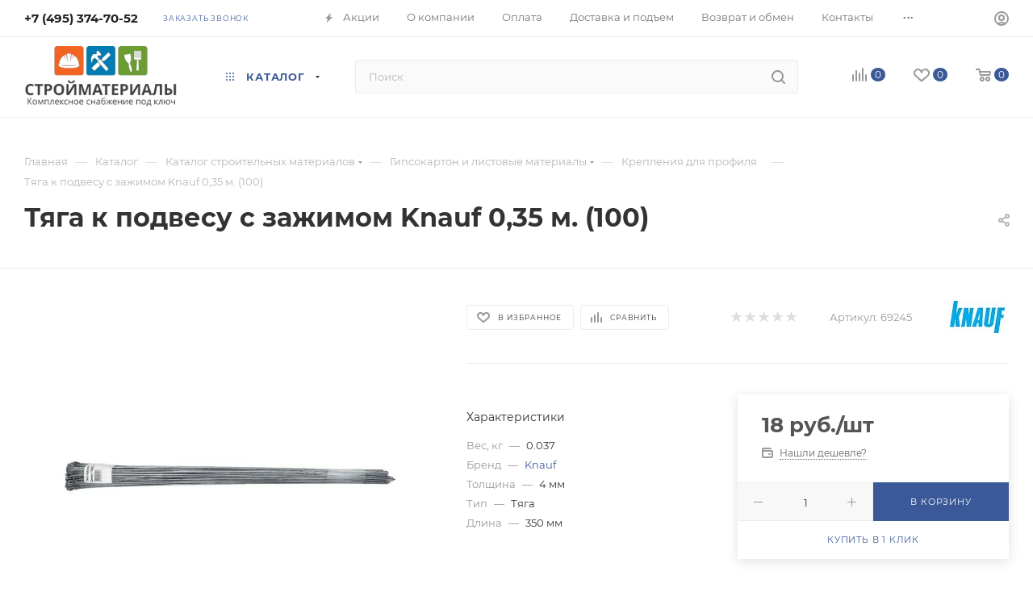

--- FILE ---
content_type: text/html; charset=UTF-8
request_url: https://www.kgsnab.ru/catalog/tyaga-podvesa-knauf-350-mm/
body_size: 81230
content:
<!DOCTYPE html>
<html xmlns="http://www.w3.org/1999/xhtml" xml:lang="ru" lang="ru"  >
<head><link rel="canonical" href="https://www.kgsnab.ru/catalog/tyaga-podvesa-knauf-350-mm/" />
	<title>Тяга к подвесу с зажимом Knauf 0,35 м. (100) купить по цене  18 руб. в Москве — интернет-магазин KGSnab</title>
	<meta name="viewport" content="initial-scale=1.0, width=device-width, maximum-scale=1" />
	<meta name="HandheldFriendly" content="true" />
	<meta name="yes" content="yes" />
	<meta name="apple-mobile-web-app-status-bar-style" content="black" />
	<meta name="SKYPE_TOOLBAR" content="SKYPE_TOOLBAR_PARSER_COMPATIBLE" />
	<meta http-equiv="Content-Type" content="text/html; charset=UTF-8" />
<meta name="keywords" content=" " />
<meta name="description" content="В интернет-магазине KGSnab вы можете приобрести тяга к подвесу с зажимом knauf 0,35 м. (100) 69245 всего за 18 руб.. Доставка по Москве, скидки, акции. Звоните: +7 (495) 374-70-52." />
<script data-skip-moving="true">(function(w, d, n) {var cl = "bx-core";var ht = d.documentElement;var htc = ht ? ht.className : undefined;if (htc === undefined || htc.indexOf(cl) !== -1){return;}var ua = n.userAgent;if (/(iPad;)|(iPhone;)/i.test(ua)){cl += " bx-ios";}else if (/Windows/i.test(ua)){cl += ' bx-win';}else if (/Macintosh/i.test(ua)){cl += " bx-mac";}else if (/Linux/i.test(ua) && !/Android/i.test(ua)){cl += " bx-linux";}else if (/Android/i.test(ua)){cl += " bx-android";}cl += (/(ipad|iphone|android|mobile|touch)/i.test(ua) ? " bx-touch" : " bx-no-touch");cl += w.devicePixelRatio && w.devicePixelRatio >= 2? " bx-retina": " bx-no-retina";if (/AppleWebKit/.test(ua)){cl += " bx-chrome";}else if (/Opera/.test(ua)){cl += " bx-opera";}else if (/Firefox/.test(ua)){cl += " bx-firefox";}ht.className = htc ? htc + " " + cl : cl;})(window, document, navigator);</script>

<link href="/bitrix/cache/css/s1/max_base/kernel_main/kernel_main_v1.css?176496319123659"  rel="stylesheet" />
<link href="/bitrix/js/ui/design-tokens/dist/ui.design-tokens.min.css?171878643123463"  rel="stylesheet" />
<link href="/bitrix/js/ui/fonts/opensans/ui.font.opensans.min.css?16947178432320"  rel="stylesheet" />
<link href="/bitrix/js/main/popup/dist/main.popup.bundle.min.css?175455603228056"  rel="stylesheet" />
<link href="/bitrix/css/arturgolubev.countrymask/iti.min.css?17089403123215"  rel="stylesheet" />
<link href="/bitrix/css/arturgolubev.countrymask/iti-cng.min.css?17089403121046"  rel="stylesheet" />
<link href="/bitrix/cache/css/s1/max_base/page_b15a418547a195a9627d4bd8924d2310/page_b15a418547a195a9627d4bd8924d2310_v1.css?1764832450132030"  rel="stylesheet" />
<link href="/bitrix/panel/main/popup.min.css?169504297020774"  rel="stylesheet" />
<link href="/bitrix/cache/css/s1/max_base/default_d7fcb78a5107204e55eb45902afb4b98/default_d7fcb78a5107204e55eb45902afb4b98_v1.css?176483234358641"  rel="stylesheet" />
<link href="/bitrix/cache/css/s1/max_base/template_c130d4a43d6d2912f33bd35e9ed9e011/template_c130d4a43d6d2912f33bd35e9ed9e011_v1.css?17648323531243478"  data-template-style="true" rel="stylesheet" />


<script type="extension/settings" data-extension="currency.currency-core">{"region":"ru"}</script>


<!-- BEGIN JIVOSITE CODE -->
                <!-- END JIVOSITE CODE -->
<script data-skip-moving='true'>window['asproRecaptcha'] = {params: {'recaptchaColor':'light','recaptchaLogoShow':'y','recaptchaSize':'normal','recaptchaBadge':'bottomright','recaptchaLang':'ru'},key: '6Lces-IUAAAAAJUuSdifex1pFSjoO0itFqGAeLfg',ver: '2'};</script>
<script data-skip-moving='true'>!function(c,t,n,p){function s(e){var a=t.getElementById(e);if(a&&!(a.className.indexOf("g-recaptcha")<0)&&c.grecaptcha)if("3"==c[p].ver)a.innerHTML='<textarea class="g-recaptcha-response" style="display:none;resize:0;" name="g-recaptcha-response"></textarea>',grecaptcha.ready(function(){grecaptcha.execute(c[p].key,{action:"maxscore"}).then(function(e){a.innerHTML='<textarea class="g-recaptcha-response" style="display:none;resize:0;" name="g-recaptcha-response">'+e+"</textarea>"})});else{if(a.children.length)return;var r=grecaptcha.render(e,{sitekey:c[p].key+"",theme:c[p].params.recaptchaColor+"",size:c[p].params.recaptchaSize+"",callback:"onCaptchaVerify"+c[p].params.recaptchaSize,badge:c[p].params.recaptchaBadge});$(a).attr("data-widgetid",r)}}c.onLoadRenderRecaptcha=function(){var e=[];for(var a in c[n].args)if(c[n].args.hasOwnProperty(a)){var r=c[n].args[a][0];-1==e.indexOf(r)&&(e.push(r),s(r))}c[n]=function(e){s(e)}},c[n]=c[n]||function(){var e,a,r;c[n].args=c[n].args||[],c[n].args.push(arguments),a="recaptchaApiLoader",(e=t).getElementById(a)||((r=e.createElement("script")).id=a,r.src="//www.google.com/recaptcha/api.js?hl="+c[p].params.recaptchaLang+"&onload=onLoadRenderRecaptcha&render="+("3"==c[p].ver?c[p].key:"explicit"),e.head.appendChild(r))}}(window,document,"renderRecaptchaById","asproRecaptcha");</script>
<script data-skip-moving='true'>!function(){function d(a){for(var e=a;e;)if("form"===(e=e.parentNode).nodeName.toLowerCase())return e;return null}function i(a){var e=[],t=null,n=!1;void 0!==a&&(n=null!==a),t=n?a.getElementsByTagName("input"):document.getElementsByName("captcha_word");for(var r=0;r<t.length;r++)"captcha_word"===t[r].name&&e.push(t[r]);return e}function l(a){for(var e=[],t=a.getElementsByTagName("img"),n=0;n<t.length;n++)!/\/bitrix\/tools\/captcha.php\?(captcha_code|captcha_sid)=[^>]*?/i.test(t[n].src)&&"captcha"!==t[n].id||e.push(t[n]);return e}function h(a){var e="recaptcha-dynamic-"+(new Date).getTime();if(null!==document.getElementById(e)){for(var t=null;t=Math.floor(65535*Math.random()),null!==document.getElementById(e+t););e+=t}var n=document.createElement("div");n.id=e,n.className="g-recaptcha",n.attributes["data-sitekey"]=window.asproRecaptcha.key,a.parentNode&&(a.parentNode.className+=" recaptcha_text",a.parentNode.replaceChild(n,a)),"3"==window.asproRecaptcha.ver&&(a.closest(".captcha-row").style.display="none"),renderRecaptchaById(e)}function a(){for(var a,e,t,n,r=function(){var a=i(null);if(0===a.length)return[];for(var e=[],t=0;t<a.length;t++){var n=d(a[t]);null!==n&&e.push(n)}return e}(),c=0;c<r.length;c++){var o=r[c],p=i(o);if(0!==p.length){var s=l(o);if(0!==s.length){for(a=0;a<p.length;a++)h(p[a]);for(a=0;a<s.length;a++)t=s[a],n="[data-uri]",t.attributes.src=n,t.style.display="none","src"in t&&(t.parentNode&&-1===t.parentNode.className.indexOf("recaptcha_tmp_img")&&(t.parentNode.className+=" recaptcha_tmp_img"),t.src=n);e=o,"function"==typeof $&&$(e).find(".captcha-row label > span").length&&$(e).find(".captcha-row label > span").html(BX.message("RECAPTCHA_TEXT")+' <span class="star">*</span>')}}}}document.addEventListener?document.addEventListener("DOMNodeInserted",function(){try{return(function(){if("undefined"!=typeof renderRecaptchaById)for(var a=document.getElementsByClassName("g-recaptcha"),e=0;e<a.length;e++){var t=a[e];if(0===t.innerHTML.length){var n=t.id;if("string"==typeof n&&0!==n.length){if("3"==window.asproRecaptcha.ver)t.closest(".captcha-row").style.display="none";else if("function"==typeof $){var r=$(t).closest(".captcha-row");r.length&&(r.addClass(window.asproRecaptcha.params.recaptchaSize+" logo_captcha_"+window.asproRecaptcha.params.recaptchaLogoShow+" "+window.asproRecaptcha.params.recaptchaBadge),r.find(".captcha_image").addClass("recaptcha_tmp_img"),r.find(".captcha_input").addClass("recaptcha_text"),"invisible"!==window.asproRecaptcha.params.recaptchaSize&&(r.find("input.recaptcha").length||$('<input type="text" class="recaptcha" value="" />').appendTo(r)))}renderRecaptchaById(n)}}}}(),window.renderRecaptchaById&&window.asproRecaptcha&&window.asproRecaptcha.key)?(a(),!0):(console.error("Bad captcha keys or module error"),!0)}catch(a){return console.error(a),!0}},!1):console.warn("Your browser does not support dynamic ReCaptcha replacement")}();</script>
<link href="/local/templates/max_base/css/critical.min.css?171404054924" data-skip-moving="true" rel="stylesheet">
<meta name="theme-color" content="#3b5998">
<style>:root{--theme-base-color: #3b5998;--theme-base-opacity-color: #3b59981a;--theme-base-color-hue:221;--theme-base-color-saturation:44%;--theme-base-color-lightness:41%;}</style>
<style>html {--theme-page-width: 1348px;--theme-page-width-padding: 30px}</style>
<link href="/local/templates/max_base/css/print.min.css?171404054921755" data-template-style="true" rel="stylesheet" media="print">
					<script data-skip-moving="true" src="/bitrix/js/main/jquery/jquery-2.2.4.min.js"></script>
					<script data-skip-moving="true" src="/local/templates/max_base/js/speed.min.js?=1714040549"></script>
<link rel="shortcut icon" href="/favicon.ico" type="image/x-icon" />
<link rel="apple-touch-icon" sizes="180x180" href="/upload/CMax/35b/9l1vybfpagjvxd4ohkqubpgk1lj5aelt.png" />
<meta property="og:description" content="Тяга к подвесу с зажимом Knauf 0,35 м. (100)" />
<meta property="og:image" content="https://www.kgsnab.ru:443/upload/iblock/83d/83d35a64083a887034415953b3cbcd02.jpg" />
<link rel="image_src" href="https://www.kgsnab.ru:443/upload/iblock/83d/83d35a64083a887034415953b3cbcd02.jpg"  />
<meta property="og:title" content="Тяга к подвесу с зажимом Knauf 0,35 м. (100) купить по цене  18 руб. в Москве — интернет-магазин KGSnab" />
<meta property="og:type" content="website" />
<meta property="og:url" content="https://www.kgsnab.ru:443/catalog/tyaga-podvesa-knauf-350-mm/" />
<script src="/local/templates/max_base/js/fetch/bottom_panel.min.js?1714040549554" data-skip-moving="true" defer=""></script>
		<style>html {--fixed-header:80px;}</style>	</head>
<body class=" site_s1  fill_bg_n catalog-delayed-btn-Y theme-light" id="main" data-site="/">
		
	<div id="panel"></div>
	
				<!--'start_frame_cache_basketitems-component-block'-->												<div id="ajax_basket"></div>
					<!--'end_frame_cache_basketitems-component-block'-->								<div class="cd-modal-bg"></div>
		<script data-skip-moving="true">var solutionName = 'arMaxOptions';</script>
		<script src="/local/templates/max_base/js/setTheme.php?site_id=s1&site_dir=/" data-skip-moving="true"></script>
				<div class="wrapper1  header_bgcolored long_header  high_one_row_header catalog_page basket_normal basket_fill_COLOR side_LEFT block_side_NORMAL catalog_icons_Y banner_auto with_fast_view mheader-v1 header-v17 header-font-lower_N regions_N title_position_LEFT footer-v5 front-vindex1 mfixed_Y mfixed_view_always title-v1 lazy_N with_phones dark-hover-overlay normal-catalog-img landing-normal big-banners-mobile-normal bottom-icons-panel-N compact-breadcrumbs-Y catalog-delayed-btn-Y header_search_opacity  ">
			<div class="banner_content_bottom_container flexbox flexbox--gap flexbox--gap-16" >
			</div>
<div class="header_wrap visible-lg visible-md title-v1 ">
	<header id="header">
		<div class="top-block top-block-v1 header-v16 ">
	<div class="maxwidth-theme logo_and_menu-row logo_top_white icons_top">
		<div class="wrapp_block logo-row">
			<div class="items-wrapper header__top-inner">
								<div class="header__top-item phone-wrapper">
					<div class="phone-block">
													<div class="inline-block">
							<div class="phone with_dropdown no-icons">
                        <i class="svg svg-inline-phone inline" aria-hidden="true">
                          <svg width="5" height="13">
                            <use xlink:href="/local/templates/max_base/images/header/header_icons_srite.svg#phone_black">
                            </use>
                          </svg>
                        </i>
                        <div class="phone__main">
                          <a rel="nofollow" href="tel:+74953747052">+7 (495) 374-70-52</a>
                          <div class="phone__drop">
                            <div class="phone__wrap">
                              <div class="phone__name">г. Москва и МО</div>
                              <div><a class="phone__link" href="/contacts/">Магазины на карте</a></div>
                              <div class="phone__time">Пн−Пт 9:00&#8209;19:00</div>
                              <div class="phone__time">Сб−Вс 9:00&#8209;18:00</div>
                              <div><a class="phone__link" href="mailto:sale@kgsnab.ru">sale@kgsnab.ru</a></div>
                              <div><a class="phone__feedback" href="https://wa.me/+79261132444">
								<img src="/local/templates/max_base/images/header/whats.svg" alt="">связаться<br>в&nbsp;WhatsApp</a></div>
                            </div>
                          </div>
                        </div>
                      </div>
							</div>
																			<div class="inline-block">
								<span class="callback-block animate-load font_upper_xs colored" data-event="jqm" data-param-form_id="CALLBACK" data-name="callback">Заказать звонок</span>
							</div>
											</div>
				</div>
				<div class="header__top-item dotted-flex-1 hide-dotted">
					<div class="menus">
							<div itemscope="" itemtype="https://schema.org/SiteNavigationElement">
	<ul class="menu topest">
					<li  >
				<a itemprop="url" href="/sale/">
											<i class="svg inline  svg-inline-icon_discount" aria-hidden="true" ><svg xmlns="http://www.w3.org/2000/svg" width="9" height="12" viewBox="0 0 9 12"><path  data-name="Shape 943 copy 12" class="cls-1" d="M710,75l-7,7h3l-1,5,7-7h-3Z" transform="translate(-703 -75)"/></svg></i>										<span><meta itemprop="name" content="Акции" />Акции</span>
				</a>
			</li>
					<li  >
				<a itemprop="url" href="/company/">
										<span><meta itemprop="name" content="О компании" />О компании</span>
				</a>
			</li>
					<li  >
				<a itemprop="url" href="/help/payment/">
										<span><meta itemprop="name" content="Оплата" />Оплата</span>
				</a>
			</li>
					<li  >
				<a itemprop="url" href="/help/delivery/">
										<span><meta itemprop="name" content="Доставка и подъем" />Доставка и подъем</span>
				</a>
			</li>
					<li  >
				<a itemprop="url" href="/help/vozvrat-i-obmen/">
										<span><meta itemprop="name" content="Возврат и обмен" />Возврат и обмен</span>
				</a>
			</li>
					<li  >
				<a itemprop="url" href="/contacts/">
										<span><meta itemprop="name" content="Контакты" />Контакты</span>
				</a>
			</li>
					<li  >
				<a itemprop="url" href="/info/brands/">
										<span><meta itemprop="name" content="Производители" />Производители</span>
				</a>
			</li>
					<li  >
				<a itemprop="url" href="/company/reviews/">
										<span><meta itemprop="name" content="Отзывы" />Отзывы</span>
				</a>
			</li>
					<li  >
				<a itemprop="url" href="/blog/">
										<span><meta itemprop="name" content="Блог" />Блог</span>
				</a>
			</li>
				<li class="more hidden">
			<span>...</span>
			<ul class="dropdown"></ul>
		</li>
	</ul>
	</div>
	<script data-skip-moving="true">
		InitTopestMenuGummi();
		CheckTopMenuDotted();
	</script>
					</div>
				</div>
				<div class="right-icons header__top-item logo_and_menu-row logo_top_white icons_top showed">
					<div class="line-block line-block--40 line-block--40-1200">
																		<div class="line-block__item no-shrinked">
							<div class="wrap_icon inner-table-block1 person">
		<!--'start_frame_cache_header-auth-block1'-->			<!-- noindex --><div class="auth_wr_inner "><a rel="nofollow" title="Мой кабинет" class="personal-link dark-color animate-load" data-event="jqm" data-param-backurl="%2Fcatalog%2Ftyaga-podvesa-knauf-350-mm%2F" data-param-type="auth" data-name="auth" href="/personal/"><i class="svg svg-inline-cabinet big inline " aria-hidden="true"><svg width="18" height="18" ><use xlink:href="/local/templates/max_base/images/svg/header_icons_srite.svg#user"></use></svg></i><span class="wrap"><span class="name">Войти</span></span></a></div><!-- /noindex -->		<!--'end_frame_cache_header-auth-block1'-->
								</div>
						</div>
					</div>
				</div>
			</div>
		</div>
	</div>
</div>
<div class="header-wrapper header-v17">
	<div class="logo_and_menu-row longs header__top-part">
		<div class="maxwidth-theme logo-row ">
			<div class="header__top-inner">
				<div class="header__top-item">
					<div class="line-block line-block--48">
						<div class="logo-block floated line-block__item no-shrinked">
							<div class="logo">
								<a href="/"><img src="/upload/CMax/8fb/8fb54abb71f01e64d0edd87552b1b7ac.png" alt="kgsnab.ru" title="kgsnab.ru" data-src="" /></a>							</div>
						</div>
						<div class="line-block__item">
							<div class="menu-row">
								<div class="menu-only">
									<nav class="mega-menu">
											<div itemscope itemtype="http://schema.org/SiteNavigationElement">
			<div class="table-menu">
		<table>
			<tr>
														<td class="menu-item dropdown wide_menu catalog wide_menu  active">
						<div class="wrap">
							<a itemprop="url" class="dropdown-toggle" href="/catalog/">
								<div>
																			<i class="svg inline  svg-inline-icon_catalog" aria-hidden="true" ><svg xmlns="http://www.w3.org/2000/svg" width="10" height="10" viewBox="0 0 10 10"><path  data-name="Rounded Rectangle 969 copy 7" class="cls-1" d="M644,76a1,1,0,1,1-1,1A1,1,0,0,1,644,76Zm4,0a1,1,0,1,1-1,1A1,1,0,0,1,648,76Zm4,0a1,1,0,1,1-1,1A1,1,0,0,1,652,76Zm-8,4a1,1,0,1,1-1,1A1,1,0,0,1,644,80Zm4,0a1,1,0,1,1-1,1A1,1,0,0,1,648,80Zm4,0a1,1,0,1,1-1,1A1,1,0,0,1,652,80Zm-8,4a1,1,0,1,1-1,1A1,1,0,0,1,644,84Zm4,0a1,1,0,1,1-1,1A1,1,0,0,1,648,84Zm4,0a1,1,0,1,1-1,1A1,1,0,0,1,652,84Z" transform="translate(-643 -76)"/></svg></i>																		<meta itemprop="name" content="Каталог" />
									Каталог																			<i class="svg svg-inline-down" aria-hidden="true"><svg width="5" height="3" ><use xlink:href="/local/templates/max_base/images/svg/trianglearrow_sprite.svg#trianglearrow_down"></use></svg></i>																		<div class="line-wrapper"><span class="line"></span></div>
								</div>
							</a>
																<span class="tail"></span>
								<div class="dropdown-menu  long-menu-items BRANDS" >
																			<div class="menu-navigation">
											<div class="menu-navigation__sections-wrapper">
												<div class="customScrollbar scrollblock">
													<div class="menu-navigation__sections">
																													<div class="menu-navigation__sections-item">
																<a itemprop="url"
																	href="/catalog/stroymaterialy/"
																	class="menu-navigation__sections-item-link font_xs dark_link  menu-navigation__sections-item-link--image menu-navigation__sections-item-dropdown"
																>
																																			<i class="svg right svg-inline-right inline " aria-hidden="true"><svg width="3" height="5" ><use xlink:href="/local/templates/max_base/images/svg/trianglearrow_sprite.svg#trianglearrow_right"></use></svg></i>																																																				<span class="image colored_theme_svg ">
																																																																													<img class="lazy" data-src="/upload/iblock/3bd/3bd9a23bbec3918aab6932c70340aa3a.png" src="/upload/iblock/3bd/3bd9a23bbec3918aab6932c70340aa3a.png" alt="" title="" />
																																					</span>
																																		<span class="name"><meta itemprop="name" content="Стройматериалы" />Стройматериалы</span>
																</a>
															</div>
																													<div class="menu-navigation__sections-item">
																<a itemprop="url"
																	href="/catalog/otdelochnye-materialy/"
																	class="menu-navigation__sections-item-link font_xs dark_link  menu-navigation__sections-item-link--image menu-navigation__sections-item-dropdown"
																>
																																			<i class="svg right svg-inline-right inline " aria-hidden="true"><svg width="3" height="5" ><use xlink:href="/local/templates/max_base/images/svg/trianglearrow_sprite.svg#trianglearrow_right"></use></svg></i>																																																				<span class="image colored_theme_svg ">
																																																																													<img class="lazy" data-src="/upload/iblock/dc6/dc6d608cc54fdbef19dfe67a38042bbf.png" src="/upload/iblock/dc6/dc6d608cc54fdbef19dfe67a38042bbf.png" alt="" title="" />
																																					</span>
																																		<span class="name"><meta itemprop="name" content="Отделочные материалы" />Отделочные материалы</span>
																</a>
															</div>
																													<div class="menu-navigation__sections-item">
																<a itemprop="url"
																	href="/catalog/izolyatsionnye-materialy/"
																	class="menu-navigation__sections-item-link font_xs dark_link  menu-navigation__sections-item-link--image menu-navigation__sections-item-dropdown"
																>
																																			<i class="svg right svg-inline-right inline " aria-hidden="true"><svg width="3" height="5" ><use xlink:href="/local/templates/max_base/images/svg/trianglearrow_sprite.svg#trianglearrow_right"></use></svg></i>																																																				<span class="image colored_theme_svg ">
																																																																													<img class="lazy" data-src="/upload/iblock/87c/87c2b4cb863b5b47f3722871d5c88062.png" src="/upload/iblock/87c/87c2b4cb863b5b47f3722871d5c88062.png" alt="" title="" />
																																					</span>
																																		<span class="name"><meta itemprop="name" content="Изоляционные материалы" />Изоляционные материалы</span>
																</a>
															</div>
																													<div class="menu-navigation__sections-item">
																<a itemprop="url"
																	href="/catalog/instrumenty/"
																	class="menu-navigation__sections-item-link font_xs dark_link  menu-navigation__sections-item-link--image menu-navigation__sections-item-dropdown"
																>
																																			<i class="svg right svg-inline-right inline " aria-hidden="true"><svg width="3" height="5" ><use xlink:href="/local/templates/max_base/images/svg/trianglearrow_sprite.svg#trianglearrow_right"></use></svg></i>																																																				<span class="image colored_theme_svg ">
																																																																													<img class="lazy" data-src="/upload/iblock/f75/f756a0f038608abdbf1d8c3944c288c5.png" src="/upload/iblock/f75/f756a0f038608abdbf1d8c3944c288c5.png" alt="" title="" />
																																					</span>
																																		<span class="name"><meta itemprop="name" content="Инструменты" />Инструменты</span>
																</a>
															</div>
																													<div class="menu-navigation__sections-item">
																<a itemprop="url"
																	href="/catalog/elektrika-i-osveshchenie/"
																	class="menu-navigation__sections-item-link font_xs dark_link  menu-navigation__sections-item-link--image menu-navigation__sections-item-dropdown"
																>
																																			<i class="svg right svg-inline-right inline " aria-hidden="true"><svg width="3" height="5" ><use xlink:href="/local/templates/max_base/images/svg/trianglearrow_sprite.svg#trianglearrow_right"></use></svg></i>																																																				<span class="image colored_theme_svg ">
																																																																													<img class="lazy" data-src="/upload/iblock/f16/f16ea6faed1622cd13b57811efad7f66.png" src="/upload/iblock/f16/f16ea6faed1622cd13b57811efad7f66.png" alt="" title="" />
																																					</span>
																																		<span class="name"><meta itemprop="name" content="Электрика и освещение" />Электрика и освещение</span>
																</a>
															</div>
																													<div class="menu-navigation__sections-item">
																<a itemprop="url"
																	href="/catalog/krepezhnye-izdeliya/"
																	class="menu-navigation__sections-item-link font_xs dark_link  menu-navigation__sections-item-link--image menu-navigation__sections-item-dropdown"
																>
																																			<i class="svg right svg-inline-right inline " aria-hidden="true"><svg width="3" height="5" ><use xlink:href="/local/templates/max_base/images/svg/trianglearrow_sprite.svg#trianglearrow_right"></use></svg></i>																																																				<span class="image colored_theme_svg ">
																																																																													<img class="lazy" data-src="/upload/iblock/1b7/1b7423e9bbb8ce738f66c3ebbc7c3929.png" src="/upload/iblock/1b7/1b7423e9bbb8ce738f66c3ebbc7c3929.png" alt="" title="" />
																																					</span>
																																		<span class="name"><meta itemprop="name" content="Крепежные изделия" />Крепежные изделия</span>
																</a>
															</div>
																													<div class="menu-navigation__sections-item">
																<a itemprop="url"
																	href="/catalog/abrazivnye-setki-i-setkoderzhateli/"
																	class="menu-navigation__sections-item-link font_xs dark_link "
																>
																																																			<span class="name"><meta itemprop="name" content="Абразивные сетки и сеткодержатели" />Абразивные сетки и сеткодержатели</span>
																</a>
															</div>
																													<div class="menu-navigation__sections-item">
																<a itemprop="url"
																	href="/catalog/elektroinstrumenty/"
																	class="menu-navigation__sections-item-link font_xs dark_link  menu-navigation__sections-item-link--image menu-navigation__sections-item-dropdown"
																>
																																			<i class="svg right svg-inline-right inline " aria-hidden="true"><svg width="3" height="5" ><use xlink:href="/local/templates/max_base/images/svg/trianglearrow_sprite.svg#trianglearrow_right"></use></svg></i>																																																				<span class="image colored_theme_svg ">
																																																																													<img class="lazy" data-src="/upload/iblock/ccc/6kt4xozzcwr3p15an0l58120sm57v9h7.webp" src="/upload/iblock/ccc/6kt4xozzcwr3p15an0l58120sm57v9h7.webp" alt="" title="" />
																																					</span>
																																		<span class="name"><meta itemprop="name" content="Электроинструменты" />Электроинструменты</span>
																</a>
															</div>
																											</div>
												</div>
											</div>
											<div class="menu-navigation__content">
																		<div class="customScrollbar scrollblock">
										
										<ul class="menu-wrapper menu-type-4">
																							
																																							<li class="dropdown-submenu    parent-items">
																													<div class="flexbox flex-reverse">
																																																																																<div class="subitems-wrapper" >
																	<ul class="menu-wrapper" >
																																																								<li  class="dropdown-submenu   ">
																														<a  itemprop="url" href="/catalog/sukhie-stroitelnye-smesi/" title="Сухие строительные смеси">
						<span class="name option-font-bold"><meta itemprop="name" content="Сухие строительные смеси" />Сухие строительные смеси</span><i class="svg right svg-inline-right" aria-hidden="true"><svg width="3" height="5" ><use xlink:href="/local/templates/max_base/images/svg/trianglearrow_sprite.svg#trianglearrow_right"></use></svg></i>							</a>
														<ul class="dropdown-menu toggle_menu">
																	<li class="menu-item   ">
							<a itemprop="url" href="/catalog/shtukaturki/" title="Штукатурки"><span class="name"><meta itemprop="name" content="Штукатурки" />Штукатурки</span></a>
													</li>
																	<li class="menu-item   ">
							<a itemprop="url" href="/catalog/plitochnyy-kley/" title="Плиточный клей"><span class="name"><meta itemprop="name" content="Плиточный клей" />Плиточный клей</span></a>
													</li>
																	<li class="menu-item   ">
							<a itemprop="url" href="/catalog/nalivnye-poly/" title="Наливные полы"><span class="name"><meta itemprop="name" content="Наливные полы" />Наливные полы</span></a>
													</li>
																	<li class="menu-item   ">
							<a itemprop="url" href="/catalog/shpaklevki/" title="Шпаклевка"><span class="name"><meta itemprop="name" content="Шпаклевка" />Шпаклевка</span></a>
													</li>
																	<li class="menu-item   ">
							<a itemprop="url" href="/catalog/tsementno-peschanye-smesi/" title="Цементно-песчаные смеси"><span class="name"><meta itemprop="name" content="Цементно-песчаные смеси" />Цементно-песчаные смеси</span></a>
													</li>
																	<li class="menu-item collapsed  ">
							<a itemprop="url" href="/catalog/gruntovki/" title="Грунтовка"><span class="name"><meta itemprop="name" content="Грунтовка" />Грунтовка</span></a>
													</li>
																	<li class="menu-item collapsed  ">
							<a itemprop="url" href="/catalog/dobavki-i-modifikatory-sukhikh-smesey/" title="Добавки и модификаторы сухих смесей"><span class="name"><meta itemprop="name" content="Добавки и модификаторы сухих смесей" />Добавки и модификаторы сухих смесей</span></a>
													</li>
																	<li class="menu-item collapsed  ">
							<a itemprop="url" href="/catalog/montazhno-kladochnye-smesi/" title="Монтажно-кладочные смеси"><span class="name"><meta itemprop="name" content="Монтажно-кладочные смеси" />Монтажно-кладочные смеси</span></a>
													</li>
																	<li class="menu-item collapsed  ">
							<a itemprop="url" href="/catalog/tsement/" title="Цемент"><span class="name"><meta itemprop="name" content="Цемент" />Цемент</span></a>
													</li>
																	<li class="menu-item collapsed  ">
							<a itemprop="url" href="/catalog/zatirka-dlya-shvov-plitki/" title="Затирка для швов плитки"><span class="name"><meta itemprop="name" content="Затирка для швов плитки" />Затирка для швов плитки</span></a>
													</li>
																	<li class="menu-item collapsed  ">
							<a itemprop="url" href="/catalog/gips-alebastr/" title="Алебастр"><span class="name"><meta itemprop="name" content="Алебастр" />Алебастр</span></a>
													</li>
																	<li class="menu-item collapsed  ">
							<a itemprop="url" href="/catalog/remontnye-sostavy/" title="Ремонтные составы"><span class="name"><meta itemprop="name" content="Ремонтные составы" />Ремонтные составы</span></a>
													</li>
																<li><span class="colored_theme_hover_text more_items with_dropdown">Ещё 7</span></li>
									</ul>
																								</li>
																																																								<li  class="dropdown-submenu   ">
																														<a  itemprop="url" href="/catalog/gipsokarton-i-listovye-materialy/" title="Гипсокартон и листовые материалы">
						<span class="name option-font-bold"><meta itemprop="name" content="Гипсокартон и листовые материалы" />Гипсокартон и листовые материалы</span><i class="svg right svg-inline-right" aria-hidden="true"><svg width="3" height="5" ><use xlink:href="/local/templates/max_base/images/svg/trianglearrow_sprite.svg#trianglearrow_right"></use></svg></i>							</a>
														<ul class="dropdown-menu toggle_menu">
																	<li class="menu-item   ">
							<a itemprop="url" href="/catalog/gipsokarton-gkl/" title="Гипсокартонный лист (ГКЛ)"><span class="name"><meta itemprop="name" content="Гипсокартонный лист (ГКЛ)" />Гипсокартонный лист (ГКЛ)</span></a>
													</li>
																	<li class="menu-item   ">
							<a itemprop="url" href="/catalog/gipsovoloknistyy-list-gvl/" title="Гипсоволокнистый лист (ГВЛ)"><span class="name"><meta itemprop="name" content="Гипсоволокнистый лист (ГВЛ)" />Гипсоволокнистый лист (ГВЛ)</span></a>
													</li>
																	<li class="menu-item   ">
							<a itemprop="url" href="/catalog/profil-dlya-gipsokartona/" title="Профиль для гипсокартона"><span class="name"><meta itemprop="name" content="Профиль для гипсокартона" />Профиль для гипсокартона</span></a>
													</li>
																	<li class="menu-item   ">
							<a itemprop="url" href="/catalog/krepezh-dlya-profilya-i-gipsokartona/" title="Крепеж для профиля и гипсокартона"><span class="name"><meta itemprop="name" content="Крепеж для профиля и гипсокартона" />Крепеж для профиля и гипсокартона</span></a>
													</li>
																	<li class="menu-item   ">
							<a itemprop="url" href="/catalog/serpyanka-dlya-gipsokartona-i-uplotnitelnaya-lenta/" title="Серпянка для гипсокартона и уплотнительная лента"><span class="name"><meta itemprop="name" content="Серпянка для гипсокартона и уплотнительная лента" />Серпянка для гипсокартона и уплотнительная лента</span></a>
													</li>
																	<li class="menu-item collapsed  ">
							<a itemprop="url" href="/catalog/akvapaneli/" title="Аквапанели"><span class="name"><meta itemprop="name" content="Аквапанели" />Аквапанели</span></a>
													</li>
																	<li class="menu-item collapsed  ">
							<a itemprop="url" href="/catalog/lenty-dlya-shvov-gipsokartona/" title="Ленты для швов гипсокартона"><span class="name"><meta itemprop="name" content="Ленты для швов гипсокартона" />Ленты для швов гипсокартона</span></a>
													</li>
																	<li class="menu-item collapsed  ">
							<a itemprop="url" href="/catalog/lenty-uplotnitelnye-dlya-profiley/" title="Ленты уплотнительные для профилей"><span class="name"><meta itemprop="name" content="Ленты уплотнительные для профилей" />Ленты уплотнительные для профилей</span></a>
													</li>
																	<li class="menu-item collapsed  ">
							<a itemprop="url" href="/catalog/shtukaturnye-profili-i-mayaki/" title="Штукатурные профили и маяки"><span class="name"><meta itemprop="name" content="Штукатурные профили и маяки" />Штукатурные профили и маяки</span></a>
													</li>
																<li><span class="colored_theme_hover_text more_items with_dropdown">Ещё 4</span></li>
									</ul>
																								</li>
																																																								<li  class="   ">
																														<a  itemprop="url" href="/catalog/kirpich/" title="Кирпич">
						<span class="name option-font-bold"><meta itemprop="name" content="Кирпич" />Кирпич</span>							</a>
																											</li>
																																																								<li  class="dropdown-submenu   ">
																														<a  itemprop="url" href="/catalog/bloki-stroitelnye/" title="Блоки строительные">
						<span class="name option-font-bold"><meta itemprop="name" content="Блоки строительные" />Блоки строительные</span><i class="svg right svg-inline-right" aria-hidden="true"><svg width="3" height="5" ><use xlink:href="/local/templates/max_base/images/svg/trianglearrow_sprite.svg#trianglearrow_right"></use></svg></i>							</a>
														<ul class="dropdown-menu toggle_menu">
																	<li class="menu-item   ">
							<a itemprop="url" href="/catalog/gipsovye-pazogrebnevye-plity-pgp/" title="Пазогребневые плиты и комплектующие"><span class="name"><meta itemprop="name" content="Пазогребневые плиты и комплектующие" />Пазогребневые плиты и комплектующие</span></a>
													</li>
																	<li class="menu-item   ">
							<a itemprop="url" href="/catalog/gazosilikatnye_bloki/" title="Газосиликатные блоки"><span class="name"><meta itemprop="name" content="Газосиликатные блоки" />Газосиликатные блоки</span></a>
													</li>
														</ul>
																								</li>
																																																								<li  class="dropdown-submenu   ">
																														<a  itemprop="url" href="/catalog/setki-dlya-shtukaturnykh-rabot/" title="Сетки для штукатурных работ">
						<span class="name option-font-bold"><meta itemprop="name" content="Сетки для штукатурных работ" />Сетки для штукатурных работ</span><i class="svg right svg-inline-right" aria-hidden="true"><svg width="3" height="5" ><use xlink:href="/local/templates/max_base/images/svg/trianglearrow_sprite.svg#trianglearrow_right"></use></svg></i>							</a>
														<ul class="dropdown-menu toggle_menu">
																	<li class="menu-item   ">
							<a itemprop="url" href="/catalog/setki-dlya-shtukaturki/" title="Сетки для штукатурки"><span class="name"><meta itemprop="name" content="Сетки для штукатурки" />Сетки для штукатурки</span></a>
													</li>
																	<li class="menu-item   ">
							<a itemprop="url" href="/catalog/setki-dlya-shpaklevki/" title="Сетки для шпаклевки"><span class="name"><meta itemprop="name" content="Сетки для шпаклевки" />Сетки для шпаклевки</span></a>
													</li>
																	<li class="menu-item   ">
							<a itemprop="url" href="/catalog/setki-dlya-fasada/" title="Сетки для фасада"><span class="name"><meta itemprop="name" content="Сетки для фасада" />Сетки для фасада</span></a>
													</li>
														</ul>
																								</li>
																																																								<li  class="dropdown-submenu   ">
																														<a  itemprop="url" href="/catalog/obshchestroitelnye-materialy/" title="Общестроительные материалы">
						<span class="name option-font-bold"><meta itemprop="name" content="Общестроительные материалы" />Общестроительные материалы</span><i class="svg right svg-inline-right" aria-hidden="true"><svg width="3" height="5" ><use xlink:href="/local/templates/max_base/images/svg/trianglearrow_sprite.svg#trianglearrow_right"></use></svg></i>							</a>
														<ul class="dropdown-menu toggle_menu">
																	<li class="menu-item   ">
							<a itemprop="url" href="/catalog/setki-stroitelnye-shtukaturnye-kladochnye/" title="Сетки строительные, штукатурные, кладочные"><span class="name"><meta itemprop="name" content="Сетки строительные, штукатурные, кладочные" />Сетки строительные, штукатурные, кладочные</span></a>
													</li>
														</ul>
																								</li>
																																																								<li  class="dropdown-submenu   ">
																														<a  itemprop="url" href="/catalog/metalloprokat/" title="Металлопрокат">
						<span class="name option-font-bold"><meta itemprop="name" content="Металлопрокат" />Металлопрокат</span><i class="svg right svg-inline-right" aria-hidden="true"><svg width="3" height="5" ><use xlink:href="/local/templates/max_base/images/svg/trianglearrow_sprite.svg#trianglearrow_right"></use></svg></i>							</a>
														<ul class="dropdown-menu toggle_menu">
																	<li class="menu-item   ">
							<a itemprop="url" href="/catalog/armatura/" title="Арматура"><span class="name"><meta itemprop="name" content="Арматура" />Арматура</span></a>
													</li>
																	<li class="menu-item   ">
							<a itemprop="url" href="/catalog/balka-dvutavrovaya/" title="Балка двутавровая"><span class="name"><meta itemprop="name" content="Балка двутавровая" />Балка двутавровая</span></a>
													</li>
																	<li class="menu-item   ">
							<a itemprop="url" href="/catalog/gladkaya-armatura-katanka/" title="Гладкая арматура - Катанка"><span class="name"><meta itemprop="name" content="Гладкая арматура - Катанка" />Гладкая арматура - Катанка</span></a>
													</li>
																	<li class="menu-item   ">
							<a itemprop="url" href="/catalog/kvadrat-stalnoy/" title="Квадрат стальной"><span class="name"><meta itemprop="name" content="Квадрат стальной" />Квадрат стальной</span></a>
													</li>
																	<li class="menu-item   ">
							<a itemprop="url" href="/catalog/stalnaya-polosa/" title="Стальная полоса"><span class="name"><meta itemprop="name" content="Стальная полоса" />Стальная полоса</span></a>
													</li>
																	<li class="menu-item collapsed  ">
							<a itemprop="url" href="/catalog/truba-kruglaya-stalnaya/" title="Труба круглая стальная"><span class="name"><meta itemprop="name" content="Труба круглая стальная" />Труба круглая стальная</span></a>
													</li>
																	<li class="menu-item collapsed  ">
							<a itemprop="url" href="/catalog/truba-profilnaya-stalnaya/" title="Труба профильная стальная"><span class="name"><meta itemprop="name" content="Труба профильная стальная" />Труба профильная стальная</span></a>
													</li>
																	<li class="menu-item collapsed  ">
							<a itemprop="url" href="/catalog/ugolok-stalnoy/" title="Уголок стальной"><span class="name"><meta itemprop="name" content="Уголок стальной" />Уголок стальной</span></a>
													</li>
																	<li class="menu-item collapsed  ">
							<a itemprop="url" href="/catalog/shveller-stalnoy/" title="Швеллер стальной"><span class="name"><meta itemprop="name" content="Швеллер стальной" />Швеллер стальной</span></a>
													</li>
																<li><span class="colored_theme_hover_text more_items with_dropdown">Ещё 4</span></li>
									</ul>
																								</li>
																																																								<li  class="dropdown-submenu   ">
																														<a  itemprop="url" href="/catalog/gidroizolyatsiya/" title="Гидроизоляция">
						<span class="name option-font-bold"><meta itemprop="name" content="Гидроизоляция" />Гидроизоляция</span><i class="svg right svg-inline-right" aria-hidden="true"><svg width="3" height="5" ><use xlink:href="/local/templates/max_base/images/svg/trianglearrow_sprite.svg#trianglearrow_right"></use></svg></i>							</a>
														<ul class="dropdown-menu toggle_menu">
																	<li class="menu-item   ">
							<a itemprop="url" href="/catalog/obmazochnaya-gidroizolyatsiya/" title="Обмазочная гидроизоляция"><span class="name"><meta itemprop="name" content="Обмазочная гидроизоляция" />Обмазочная гидроизоляция</span></a>
													</li>
																	<li class="menu-item   ">
							<a itemprop="url" href="/catalog/rulonnaya-gidroizolyatsiya/" title="Рулонная гидроизоляция"><span class="name"><meta itemprop="name" content="Рулонная гидроизоляция" />Рулонная гидроизоляция</span></a>
													</li>
																	<li class="menu-item   ">
							<a itemprop="url" href="/catalog/gidroizolyatsionnye-sukhie-smesi/" title="Гидроизоляционные смеси"><span class="name"><meta itemprop="name" content="Гидроизоляционные смеси" />Гидроизоляционные смеси</span></a>
													</li>
														</ul>
																								</li>
																																																								<li  class="   ">
																														<a  itemprop="url" href="/catalog/keramzit-sukhaya-zasypka/" title="Керамзит, сухая засыпка">
						<span class="name option-font-bold"><meta itemprop="name" content="Керамзит, сухая засыпка" />Керамзит, сухая засыпка</span>							</a>
																											</li>
																																																								<li  class="dropdown-submenu   ">
																														<a  itemprop="url" href="/catalog/drevesno-plitnye-materialy/" title="Древесно-плитные материалы">
						<span class="name option-font-bold"><meta itemprop="name" content="Древесно-плитные материалы" />Древесно-плитные материалы</span><i class="svg right svg-inline-right" aria-hidden="true"><svg width="3" height="5" ><use xlink:href="/local/templates/max_base/images/svg/trianglearrow_sprite.svg#trianglearrow_right"></use></svg></i>							</a>
														<ul class="dropdown-menu toggle_menu">
																	<li class="menu-item   ">
							<a itemprop="url" href="/catalog/fanera/" title="Фанера"><span class="name"><meta itemprop="name" content="Фанера" />Фанера</span></a>
													</li>
																	<li class="menu-item   ">
							<a itemprop="url" href="/catalog/dvp-orgalit/" title="ДВП (оргалит)"><span class="name"><meta itemprop="name" content="ДВП (оргалит)" />ДВП (оргалит)</span></a>
													</li>
														</ul>
																								</li>
																																			</ul>
																</div>
															</div>
																											</li>
												
																																							<li class="dropdown-submenu    parent-items">
																													<div class="flexbox flex-reverse">
																																																																																<div class="subitems-wrapper" >
																	<ul class="menu-wrapper" >
																																																								<li  class="   ">
																														<a  itemprop="url" href="/catalog/kraski-i-laki/" title="Краски и лаки">
						<span class="name option-font-bold"><meta itemprop="name" content="Краски и лаки" />Краски и лаки</span>							</a>
																											</li>
																																																								<li  class="dropdown-submenu   ">
																														<a  itemprop="url" href="/catalog/oboi/" title="Обои">
						<span class="name option-font-bold"><meta itemprop="name" content="Обои" />Обои</span><i class="svg right svg-inline-right" aria-hidden="true"><svg width="3" height="5" ><use xlink:href="/local/templates/max_base/images/svg/trianglearrow_sprite.svg#trianglearrow_right"></use></svg></i>							</a>
														<ul class="dropdown-menu toggle_menu">
																	<li class="menu-item   ">
							<a itemprop="url" href="/catalog/steklooboi-i-pautinka/" title="Стеклообои и паутинка"><span class="name"><meta itemprop="name" content="Стеклообои и паутинка" />Стеклообои и паутинка</span></a>
													</li>
																	<li class="menu-item   ">
							<a itemprop="url" href="/catalog/kley-dlya-oboev/" title="Клей для обоев"><span class="name"><meta itemprop="name" content="Клей для обоев" />Клей для обоев</span></a>
													</li>
														</ul>
																								</li>
																																																								<li  class="dropdown-submenu   ">
																														<a  itemprop="url" href="/catalog/potolochnye-sistemy/" title="Потолочные системы">
						<span class="name option-font-bold"><meta itemprop="name" content="Потолочные системы" />Потолочные системы</span><i class="svg right svg-inline-right" aria-hidden="true"><svg width="3" height="5" ><use xlink:href="/local/templates/max_base/images/svg/trianglearrow_sprite.svg#trianglearrow_right"></use></svg></i>							</a>
														<ul class="dropdown-menu toggle_menu">
																	<li class="menu-item   ">
							<a itemprop="url" href="/catalog/podvesnoy-potolok-i-komplektuyushchie/" title="Подвесной потолок и комплектующие"><span class="name"><meta itemprop="name" content="Подвесной потолок и комплектующие" />Подвесной потолок и комплектующие</span></a>
													</li>
																	<li class="menu-item   ">
							<a itemprop="url" href="/catalog/podvesnye-rastrovye-potolki-grilyato/" title="Подвесные растровые потолки Грильято"><span class="name"><meta itemprop="name" content="Подвесные растровые потолки Грильято" />Подвесные растровые потолки Грильято</span></a>
													</li>
																	<li class="menu-item   ">
							<a itemprop="url" href="/catalog/reechnyy-potolok-i-komplektuyushchie/" title="Реечный потолок и комплектующие"><span class="name"><meta itemprop="name" content="Реечный потолок и комплектующие" />Реечный потолок и комплектующие</span></a>
													</li>
														</ul>
																								</li>
																																			</ul>
																</div>
															</div>
																											</li>
												
																																							<li class="dropdown-submenu    parent-items">
																													<div class="flexbox flex-reverse">
																																																																																<div class="subitems-wrapper" >
																	<ul class="menu-wrapper" >
																																																								<li  class="dropdown-submenu   ">
																														<a  itemprop="url" href="/catalog/peny-germetiki-klei/" title="Пены монтажные, герметики, клеи">
						<span class="name option-font-bold"><meta itemprop="name" content="Пены монтажные, герметики, клеи" />Пены монтажные, герметики, клеи</span><i class="svg right svg-inline-right" aria-hidden="true"><svg width="3" height="5" ><use xlink:href="/local/templates/max_base/images/svg/trianglearrow_sprite.svg#trianglearrow_right"></use></svg></i>							</a>
														<ul class="dropdown-menu toggle_menu">
																	<li class="menu-item   ">
							<a itemprop="url" href="/catalog/montazhnye-peny/" title="Монтажные пены"><span class="name"><meta itemprop="name" content="Монтажные пены" />Монтажные пены</span></a>
													</li>
																	<li class="menu-item   ">
							<a itemprop="url" href="/catalog/germetiki/" title="Герметики"><span class="name"><meta itemprop="name" content="Герметики" />Герметики</span></a>
													</li>
																	<li class="menu-item   ">
							<a itemprop="url" href="/catalog/zhidkie-gvozdi/" title="Жидкие гвозди"><span class="name"><meta itemprop="name" content="Жидкие гвозди" />Жидкие гвозди</span></a>
													</li>
														</ul>
																								</li>
																																																								<li  class="   ">
																														<a  itemprop="url" href="/catalog/paroizolyatsiya/" title="Пароизоляция">
						<span class="name option-font-bold"><meta itemprop="name" content="Пароизоляция" />Пароизоляция</span>							</a>
																											</li>
																																																								<li  class="dropdown-submenu   ">
																														<a  itemprop="url" href="/catalog/polietilenovye-plenki/" title="Полиэтиленовые пленки">
						<span class="name option-font-bold"><meta itemprop="name" content="Полиэтиленовые пленки" />Полиэтиленовые пленки</span><i class="svg right svg-inline-right" aria-hidden="true"><svg width="3" height="5" ><use xlink:href="/local/templates/max_base/images/svg/trianglearrow_sprite.svg#trianglearrow_right"></use></svg></i>							</a>
														<ul class="dropdown-menu toggle_menu">
																	<li class="menu-item   ">
							<a itemprop="url" href="/catalog/armirovannye-plenki/" title="Армированные пленки"><span class="name"><meta itemprop="name" content="Армированные пленки" />Армированные пленки</span></a>
													</li>
																	<li class="menu-item   ">
							<a itemprop="url" href="/catalog/gladkie-plenki/" title="Гладкие пленки"><span class="name"><meta itemprop="name" content="Гладкие пленки" />Гладкие пленки</span></a>
													</li>
														</ul>
																								</li>
																																																								<li  class="dropdown-submenu   ">
																														<a  itemprop="url" href="/catalog/teploizolyatsiya/" title="Теплоизоляция">
						<span class="name option-font-bold"><meta itemprop="name" content="Теплоизоляция" />Теплоизоляция</span><i class="svg right svg-inline-right" aria-hidden="true"><svg width="3" height="5" ><use xlink:href="/local/templates/max_base/images/svg/trianglearrow_sprite.svg#trianglearrow_right"></use></svg></i>							</a>
														<ul class="dropdown-menu toggle_menu">
																	<li class="menu-item   ">
							<a itemprop="url" href="/catalog/ekstruzionnyy-penopolistirol-epps-xps/" title="Экструдированный пенополистирол (XPS)"><span class="name"><meta itemprop="name" content="Экструдированный пенополистирол (XPS)" />Экструдированный пенополистирол (XPS)</span></a>
													</li>
																	<li class="menu-item   ">
							<a itemprop="url" href="/catalog/mineralnaya-vata/" title="Минеральная вата"><span class="name"><meta itemprop="name" content="Минеральная вата" />Минеральная вата</span></a>
													</li>
																	<li class="menu-item   ">
							<a itemprop="url" href="/catalog/kamennaya-vata/" title="Каменная вата"><span class="name"><meta itemprop="name" content="Каменная вата" />Каменная вата</span></a>
													</li>
																	<li class="menu-item   ">
							<a itemprop="url" href="/catalog/kley-dlya-teploizolyatsii/" title="Клей для теплоизоляции"><span class="name"><meta itemprop="name" content="Клей для теплоизоляции" />Клей для теплоизоляции</span></a>
													</li>
														</ul>
																								</li>
																																																								<li  class="dropdown-submenu   ">
																														<a  itemprop="url" href="/catalog/zvukoizolyatsionnye-materialy/" title="Звукоизоляционные материалы">
						<span class="name option-font-bold"><meta itemprop="name" content="Звукоизоляционные материалы" />Звукоизоляционные материалы</span><i class="svg right svg-inline-right" aria-hidden="true"><svg width="3" height="5" ><use xlink:href="/local/templates/max_base/images/svg/trianglearrow_sprite.svg#trianglearrow_right"></use></svg></i>							</a>
														<ul class="dropdown-menu toggle_menu">
																	<li class="menu-item   ">
							<a itemprop="url" href="/catalog/plity/" title="Плиты"><span class="name"><meta itemprop="name" content="Плиты" />Плиты</span></a>
													</li>
														</ul>
																								</li>
																																																								<li  class="dropdown-submenu   ">
																														<a  itemprop="url" href="/catalog/vetrozashchita/" title="Ветрозащита">
						<span class="name option-font-bold"><meta itemprop="name" content="Ветрозащита" />Ветрозащита</span><i class="svg right svg-inline-right" aria-hidden="true"><svg width="3" height="5" ><use xlink:href="/local/templates/max_base/images/svg/trianglearrow_sprite.svg#trianglearrow_right"></use></svg></i>							</a>
														<ul class="dropdown-menu toggle_menu">
																	<li class="menu-item   ">
							<a itemprop="url" href="/catalog/membrana-vetrozashchitnaya/" title="Мембрана ветрозащитная"><span class="name"><meta itemprop="name" content="Мембрана ветрозащитная" />Мембрана ветрозащитная</span></a>
													</li>
														</ul>
																								</li>
																																			</ul>
																</div>
															</div>
																											</li>
												
																																							<li class="dropdown-submenu    parent-items">
																													<div class="flexbox flex-reverse">
																																																																																<div class="subitems-wrapper" >
																	<ul class="menu-wrapper" >
																																																								<li  class="dropdown-submenu   ">
																														<a  itemprop="url" href="/catalog/malyarnyy-instrument/" title="Малярный инструмент">
						<span class="name option-font-bold"><meta itemprop="name" content="Малярный инструмент" />Малярный инструмент</span><i class="svg right svg-inline-right" aria-hidden="true"><svg width="3" height="5" ><use xlink:href="/local/templates/max_base/images/svg/trianglearrow_sprite.svg#trianglearrow_right"></use></svg></i>							</a>
														<ul class="dropdown-menu toggle_menu">
																	<li class="menu-item   ">
							<a itemprop="url" href="/catalog/valiki/" title="Валики и ролики малярные"><span class="name"><meta itemprop="name" content="Валики и ролики малярные" />Валики и ролики малярные</span></a>
													</li>
																	<li class="menu-item   ">
							<a itemprop="url" href="/catalog/vannochki-dlya-kraski-kyuvety/" title="Ванночки для краски (кюветы)"><span class="name"><meta itemprop="name" content="Ванночки для краски (кюветы)" />Ванночки для краски (кюветы)</span></a>
													</li>
																	<li class="menu-item   ">
							<a itemprop="url" href="/catalog/kisti/" title="Кисти"><span class="name"><meta itemprop="name" content="Кисти" />Кисти</span></a>
													</li>
																	<li class="menu-item   ">
							<a itemprop="url" href="/catalog/krestiki-dlya-plitki/" title="Крестики для плитки"><span class="name"><meta itemprop="name" content="Крестики для плитки" />Крестики для плитки</span></a>
													</li>
														</ul>
																								</li>
																																																								<li  class="dropdown-submenu   ">
																														<a  itemprop="url" href="/catalog/instrumenty-dlya-shtukaturnykh-rabot/" title="Инструменты для штукатурных работ">
						<span class="name option-font-bold"><meta itemprop="name" content="Инструменты для штукатурных работ" />Инструменты для штукатурных работ</span><i class="svg right svg-inline-right" aria-hidden="true"><svg width="3" height="5" ><use xlink:href="/local/templates/max_base/images/svg/trianglearrow_sprite.svg#trianglearrow_right"></use></svg></i>							</a>
														<ul class="dropdown-menu toggle_menu">
																	<li class="menu-item   ">
							<a itemprop="url" href="/catalog/valik-igolchatyy/" title="Валик игольчатый"><span class="name"><meta itemprop="name" content="Валик игольчатый" />Валик игольчатый</span></a>
													</li>
																	<li class="menu-item   ">
							<a itemprop="url" href="/catalog/gladilki/" title="Гладилки"><span class="name"><meta itemprop="name" content="Гладилки" />Гладилки</span></a>
													</li>
																	<li class="menu-item   ">
							<a itemprop="url" href="/catalog/masterki-kelmy/" title="Мастерки, кельмы"><span class="name"><meta itemprop="name" content="Мастерки, кельмы" />Мастерки, кельмы</span></a>
													</li>
																	<li class="menu-item   ">
							<a itemprop="url" href="/catalog/miksery-dlya-kraski-i-rastvorov/" title="Миксеры для краски и растворов"><span class="name"><meta itemprop="name" content="Миксеры для краски и растворов" />Миксеры для краски и растворов</span></a>
													</li>
																	<li class="menu-item   ">
							<a itemprop="url" href="/catalog/pravila-alyuminievye/" title="Правила алюминиевые"><span class="name"><meta itemprop="name" content="Правила алюминиевые" />Правила алюминиевые</span></a>
													</li>
																	<li class="menu-item collapsed  ">
							<a itemprop="url" href="/catalog/stroitelnye-emkosti/" title="Строительные емкости"><span class="name"><meta itemprop="name" content="Строительные емкости" />Строительные емкости</span></a>
													</li>
																	<li class="menu-item collapsed  ">
							<a itemprop="url" href="/catalog/shpateli/" title="Шпатели"><span class="name"><meta itemprop="name" content="Шпатели" />Шпатели</span></a>
													</li>
																	<li class="menu-item collapsed  ">
							<a itemprop="url" href="/catalog/terki-poluterki/" title="Терки, полутерки"><span class="name"><meta itemprop="name" content="Терки, полутерки" />Терки, полутерки</span></a>
													</li>
																<li><span class="colored_theme_hover_text more_items with_dropdown">Ещё 3</span></li>
									</ul>
																								</li>
																																																								<li  class="dropdown-submenu   ">
																														<a  itemprop="url" href="/catalog/izmeritelnyy-i-razmetochnyy-instrument/" title="Измерительный и разметочный инструмент">
						<span class="name option-font-bold"><meta itemprop="name" content="Измерительный и разметочный инструмент" />Измерительный и разметочный инструмент</span><i class="svg right svg-inline-right" aria-hidden="true"><svg width="3" height="5" ><use xlink:href="/local/templates/max_base/images/svg/trianglearrow_sprite.svg#trianglearrow_right"></use></svg></i>							</a>
														<ul class="dropdown-menu toggle_menu">
																	<li class="menu-item   ">
							<a itemprop="url" href="/catalog/ruletki-stroitelnye-mernye-lenty/" title="Рулетки строительные, мерные ленты"><span class="name"><meta itemprop="name" content="Рулетки строительные, мерные ленты" />Рулетки строительные, мерные ленты</span></a>
													</li>
																	<li class="menu-item   ">
							<a itemprop="url" href="/catalog/ugolniki-stroitelnye/" title="Угольники (угломеры), линейки"><span class="name"><meta itemprop="name" content="Угольники (угломеры), линейки" />Угольники (угломеры), линейки</span></a>
													</li>
																	<li class="menu-item   ">
							<a itemprop="url" href="/catalog/urovni-stroitelnye/" title="Уровни строительные"><span class="name"><meta itemprop="name" content="Уровни строительные" />Уровни строительные</span></a>
													</li>
														</ul>
																								</li>
																																																								<li  class="dropdown-submenu   ">
																														<a  itemprop="url" href="/catalog/instrumenty-stolyarno-slesarnye/" title="Столярно-слесарный инструмент">
						<span class="name option-font-bold"><meta itemprop="name" content="Столярно-слесарный инструмент" />Столярно-слесарный инструмент</span><i class="svg right svg-inline-right" aria-hidden="true"><svg width="3" height="5" ><use xlink:href="/local/templates/max_base/images/svg/trianglearrow_sprite.svg#trianglearrow_right"></use></svg></i>							</a>
														<ul class="dropdown-menu toggle_menu">
																	<li class="menu-item   ">
							<a itemprop="url" href="/catalog/molotki-kuvaldy-kiyanki/" title="Молотки, кувалды, киянки, кирки"><span class="name"><meta itemprop="name" content="Молотки, кувалды, киянки, кирки" />Молотки, кувалды, киянки, кирки</span></a>
													</li>
																	<li class="menu-item   ">
							<a itemprop="url" href="/catalog/ploskogubtsy-passatizhi-bokorezy-kusachki/" title="Плоскогубцы (пассатижи), бокорезы, кусачки"><span class="name"><meta itemprop="name" content="Плоскогубцы (пассатижи), бокорезы, кусачки" />Плоскогубцы (пассатижи), бокорезы, кусачки</span></a>
													</li>
																	<li class="menu-item   ">
							<a itemprop="url" href="/catalog/klyuchi/" title="Ключи"><span class="name"><meta itemprop="name" content="Ключи" />Ключи</span></a>
													</li>
														</ul>
																								</li>
																																																								<li  class="dropdown-submenu   ">
																														<a  itemprop="url" href="/catalog/raskhodnye-materialy-i-nasadki/" title="Расходные материалы и насадки">
						<span class="name option-font-bold"><meta itemprop="name" content="Расходные материалы и насадки" />Расходные материалы и насадки</span><i class="svg right svg-inline-right" aria-hidden="true"><svg width="3" height="5" ><use xlink:href="/local/templates/max_base/images/svg/trianglearrow_sprite.svg#trianglearrow_right"></use></svg></i>							</a>
														<ul class="dropdown-menu toggle_menu">
																	<li class="menu-item   ">
							<a itemprop="url" href="/catalog/bity-dlya-shurupoverta/" title="Биты для шуруповерта"><span class="name"><meta itemprop="name" content="Биты для шуруповерта" />Биты для шуруповерта</span></a>
													</li>
																	<li class="menu-item   ">
							<a itemprop="url" href="/catalog/ruchki-dlya-valikov-byugeli-udliniteli/" title="Ручки для валиков (бюгели, удлинители)"><span class="name"><meta itemprop="name" content="Ручки для валиков (бюгели, удлинители)" />Ручки для валиков (бюгели, удлинители)</span></a>
													</li>
																	<li class="menu-item   ">
							<a itemprop="url" href="/catalog/prisposoblenie-dlya-kladki-plitki/" title="Приспособление для кладки плитки"><span class="name"><meta itemprop="name" content="Приспособление для кладки плитки" />Приспособление для кладки плитки</span></a>
													</li>
																	<li class="menu-item   ">
							<a itemprop="url" href="/catalog/bury-piki-zubila/" title="Буры, пики, зубила"><span class="name"><meta itemprop="name" content="Буры, пики, зубила" />Буры, пики, зубила</span></a>
													</li>
																	<li class="menu-item   ">
							<a itemprop="url" href="/catalog/almaznye-diski/" title="Алмазные диски"><span class="name"><meta itemprop="name" content="Алмазные диски" />Алмазные диски</span></a>
													</li>
																	<li class="menu-item collapsed  ">
							<a itemprop="url" href="/catalog/sverla/" title="Сверла"><span class="name"><meta itemprop="name" content="Сверла" />Сверла</span></a>
													</li>
																<li><span class="colored_theme_hover_text more_items with_dropdown">Ещё 1</span></li>
									</ul>
																								</li>
																																																								<li  class="dropdown-submenu   ">
																														<a  itemprop="url" href="/catalog/sredstva-individualnoy-zashchity-truda/" title="Средства индивидуальной защиты труда">
						<span class="name option-font-bold"><meta itemprop="name" content="Средства индивидуальной защиты труда" />Средства индивидуальной защиты труда</span><i class="svg right svg-inline-right" aria-hidden="true"><svg width="3" height="5" ><use xlink:href="/local/templates/max_base/images/svg/trianglearrow_sprite.svg#trianglearrow_right"></use></svg></i>							</a>
														<ul class="dropdown-menu toggle_menu">
																	<li class="menu-item   ">
							<a itemprop="url" href="/catalog/zashchitnye-ochki-maski-i-kaski/" title="Защитные очки, маски и каски"><span class="name"><meta itemprop="name" content="Защитные очки, маски и каски" />Защитные очки, маски и каски</span></a>
													</li>
																	<li class="menu-item   ">
							<a itemprop="url" href="/catalog/perchatki-i-rukavitsy/" title="Перчатки и рукавицы"><span class="name"><meta itemprop="name" content="Перчатки и рукавицы" />Перчатки и рукавицы</span></a>
													</li>
														</ul>
																								</li>
																																																								<li  class="dropdown-submenu   ">
																														<a  itemprop="url" href="/catalog/rezhushchiy-instrument/" title="Режущий инструмент">
						<span class="name option-font-bold"><meta itemprop="name" content="Режущий инструмент" />Режущий инструмент</span><i class="svg right svg-inline-right" aria-hidden="true"><svg width="3" height="5" ><use xlink:href="/local/templates/max_base/images/svg/trianglearrow_sprite.svg#trianglearrow_right"></use></svg></i>							</a>
														<ul class="dropdown-menu toggle_menu">
																	<li class="menu-item   ">
							<a itemprop="url" href="/catalog/nozhi-lezviya-dlya-nozhey/" title="Ножи строительные, лезвия"><span class="name"><meta itemprop="name" content="Ножи строительные, лезвия" />Ножи строительные, лезвия</span></a>
													</li>
																	<li class="menu-item   ">
							<a itemprop="url" href="/catalog/roliki-dlya-plitkoreza/" title="Ролики для плиткореза"><span class="name"><meta itemprop="name" content="Ролики для плиткореза" />Ролики для плиткореза</span></a>
													</li>
																	<li class="menu-item   ">
							<a itemprop="url" href="/catalog/nozhnitsy-po-metallu/" title="Ножницы по металлу"><span class="name"><meta itemprop="name" content="Ножницы по металлу" />Ножницы по металлу</span></a>
													</li>
																	<li class="menu-item   ">
							<a itemprop="url" href="/catalog/nozhovki-po-derevu/" title="Ножовки по дереву"><span class="name"><meta itemprop="name" content="Ножовки по дереву" />Ножовки по дереву</span></a>
													</li>
																	<li class="menu-item   ">
							<a itemprop="url" href="/catalog/pily-po-penobetonu-gipsokartonu/" title="Пилы по пенобетону, гипсокартону"><span class="name"><meta itemprop="name" content="Пилы по пенобетону, гипсокартону" />Пилы по пенобетону, гипсокартону</span></a>
													</li>
																	<li class="menu-item collapsed  ">
							<a itemprop="url" href="/catalog/plitkorezy/" title="Плиткорезы"><span class="name"><meta itemprop="name" content="Плиткорезы" />Плиткорезы</span></a>
													</li>
																	<li class="menu-item collapsed  ">
							<a itemprop="url" href="/catalog/shkurka-shlifovalnaya/" title="Шкурка шлифовальная"><span class="name"><meta itemprop="name" content="Шкурка шлифовальная" />Шкурка шлифовальная</span></a>
													</li>
																<li><span class="colored_theme_hover_text more_items with_dropdown">Ещё 2</span></li>
									</ul>
																								</li>
																																																								<li  class="dropdown-submenu   ">
																														<a  itemprop="url" href="/catalog/montazhnyy-instrument/" title="Монтажный инструмент">
						<span class="name option-font-bold"><meta itemprop="name" content="Монтажный инструмент" />Монтажный инструмент</span><i class="svg right svg-inline-right" aria-hidden="true"><svg width="3" height="5" ><use xlink:href="/local/templates/max_base/images/svg/trianglearrow_sprite.svg#trianglearrow_right"></use></svg></i>							</a>
														<ul class="dropdown-menu toggle_menu">
																	<li class="menu-item   ">
							<a itemprop="url" href="/catalog/pistolety-dlya-montazhnoy-peny-i-germetika/" title="Пистолеты для монтажной пены и герметика"><span class="name"><meta itemprop="name" content="Пистолеты для монтажной пены и герметика" />Пистолеты для монтажной пены и герметика</span></a>
													</li>
														</ul>
																								</li>
																																																								<li  class="dropdown-submenu   ">
																														<a  itemprop="url" href="/catalog/khozyaystvennye-tovary/" title="Хозяйственные товары">
						<span class="name option-font-bold"><meta itemprop="name" content="Хозяйственные товары" />Хозяйственные товары</span><i class="svg right svg-inline-right" aria-hidden="true"><svg width="3" height="5" ><use xlink:href="/local/templates/max_base/images/svg/trianglearrow_sprite.svg#trianglearrow_right"></use></svg></i>							</a>
														<ul class="dropdown-menu toggle_menu">
																	<li class="menu-item   ">
							<a itemprop="url" href="/catalog/khozyaystvennye-tovary-dlya-uborki-musora/" title="Мешки для мусора"><span class="name"><meta itemprop="name" content="Мешки для мусора" />Мешки для мусора</span></a>
													</li>
																	<li class="menu-item   ">
							<a itemprop="url" href="/catalog/skotch-lenta-izolenta/" title="Скотч, лента, изолента"><span class="name"><meta itemprop="name" content="Скотч, лента, изолента" />Скотч, лента, изолента</span></a>
													</li>
														</ul>
																								</li>
																																																								<li  class="dropdown-submenu   ">
																														<a  itemprop="url" href="/catalog/spetsializirovannyy-instrument/" title="Специализированный инструмент">
						<span class="name option-font-bold"><meta itemprop="name" content="Специализированный инструмент" />Специализированный инструмент</span><i class="svg right svg-inline-right" aria-hidden="true"><svg width="3" height="5" ><use xlink:href="/local/templates/max_base/images/svg/trianglearrow_sprite.svg#trianglearrow_right"></use></svg></i>							</a>
														<ul class="dropdown-menu toggle_menu">
																	<li class="menu-item   ">
							<a itemprop="url" href="/catalog/instrument-dlya-gipsokartona/" title="Инструмент для гипсокартона"><span class="name"><meta itemprop="name" content="Инструмент для гипсокартона" />Инструмент для гипсокартона</span></a>
													</li>
														</ul>
																								</li>
																																			</ul>
																</div>
															</div>
																											</li>
												
																																							<li class="dropdown-submenu    parent-items">
																													<div class="flexbox flex-reverse">
																																																																																<div class="subitems-wrapper" >
																	<ul class="menu-wrapper" >
																																																								<li  class="dropdown-submenu   ">
																														<a  itemprop="url" href="/catalog/osveshchenie/" title="Освещение">
						<span class="name option-font-bold"><meta itemprop="name" content="Освещение" />Освещение</span><i class="svg right svg-inline-right" aria-hidden="true"><svg width="3" height="5" ><use xlink:href="/local/templates/max_base/images/svg/trianglearrow_sprite.svg#trianglearrow_right"></use></svg></i>							</a>
														<ul class="dropdown-menu toggle_menu">
																	<li class="menu-item   ">
							<a itemprop="url" href="/catalog/lampochki/" title="Лампочки"><span class="name"><meta itemprop="name" content="Лампочки" />Лампочки</span></a>
													</li>
																	<li class="menu-item   ">
							<a itemprop="url" href="/catalog/prozhektory/" title="Прожекторы"><span class="name"><meta itemprop="name" content="Прожекторы" />Прожекторы</span></a>
													</li>
														</ul>
																								</li>
																																																								<li  class="dropdown-submenu   ">
																														<a  itemprop="url" href="/catalog/avtomatika/" title="Автоматика">
						<span class="name option-font-bold"><meta itemprop="name" content="Автоматика" />Автоматика</span><i class="svg right svg-inline-right" aria-hidden="true"><svg width="3" height="5" ><use xlink:href="/local/templates/max_base/images/svg/trianglearrow_sprite.svg#trianglearrow_right"></use></svg></i>							</a>
														<ul class="dropdown-menu toggle_menu">
																	<li class="menu-item   ">
							<a itemprop="url" href="/catalog/ustroystva-zashchitnogo-otklyucheniya-uzo/" title="Устройства защитного отключения (УЗО)"><span class="name"><meta itemprop="name" content="Устройства защитного отключения (УЗО)" />Устройства защитного отключения (УЗО)</span></a>
													</li>
																	<li class="menu-item   ">
							<a itemprop="url" href="/catalog/avtomaticheskie-vyklyuchateli/" title="Автоматические выключатели"><span class="name"><meta itemprop="name" content="Автоматические выключатели" />Автоматические выключатели</span></a>
													</li>
														</ul>
																								</li>
																																																								<li  class="dropdown-submenu   ">
																														<a  itemprop="url" href="/catalog/aksessuary-dlya-elektromontazha/" title="Аксессуары для электромонтажа">
						<span class="name option-font-bold"><meta itemprop="name" content="Аксессуары для электромонтажа" />Аксессуары для электромонтажа</span><i class="svg right svg-inline-right" aria-hidden="true"><svg width="3" height="5" ><use xlink:href="/local/templates/max_base/images/svg/trianglearrow_sprite.svg#trianglearrow_right"></use></svg></i>							</a>
														<ul class="dropdown-menu toggle_menu">
																	<li class="menu-item   ">
							<a itemprop="url" href="/catalog/klemmy-dlya-provodov/" title="Клеммы для проводов"><span class="name"><meta itemprop="name" content="Клеммы для проводов" />Клеммы для проводов</span></a>
													</li>
														</ul>
																								</li>
																																																								<li  class="dropdown-submenu   ">
																														<a  itemprop="url" href="/catalog/kabel-i-provod/" title="Кабель и провод">
						<span class="name option-font-bold"><meta itemprop="name" content="Кабель и провод" />Кабель и провод</span><i class="svg right svg-inline-right" aria-hidden="true"><svg width="3" height="5" ><use xlink:href="/local/templates/max_base/images/svg/trianglearrow_sprite.svg#trianglearrow_right"></use></svg></i>							</a>
														<ul class="dropdown-menu toggle_menu">
																	<li class="menu-item   ">
							<a itemprop="url" href="/catalog/samonesushchie-izolirovannye-provoda-sip/" title="Самонесущие изолированные провода (СИП)"><span class="name"><meta itemprop="name" content="Самонесущие изолированные провода (СИП)" />Самонесущие изолированные провода (СИП)</span></a>
													</li>
														</ul>
																								</li>
																																																								<li  class="dropdown-submenu   ">
																														<a  itemprop="url" href="/catalog/rozetki-i-vyklyuchateli/" title="Розетки и выключатели">
						<span class="name option-font-bold"><meta itemprop="name" content="Розетки и выключатели" />Розетки и выключатели</span><i class="svg right svg-inline-right" aria-hidden="true"><svg width="3" height="5" ><use xlink:href="/local/templates/max_base/images/svg/trianglearrow_sprite.svg#trianglearrow_right"></use></svg></i>							</a>
														<ul class="dropdown-menu toggle_menu">
																	<li class="menu-item   ">
							<a itemprop="url" href="/catalog/rozetki/" title="Розетки"><span class="name"><meta itemprop="name" content="Розетки" />Розетки</span></a>
													</li>
														</ul>
																								</li>
																																																								<li  class="dropdown-submenu   ">
																														<a  itemprop="url" href="/catalog/svetilniki/" title="Светильники">
						<span class="name option-font-bold"><meta itemprop="name" content="Светильники" />Светильники</span><i class="svg right svg-inline-right" aria-hidden="true"><svg width="3" height="5" ><use xlink:href="/local/templates/max_base/images/svg/trianglearrow_sprite.svg#trianglearrow_right"></use></svg></i>							</a>
														<ul class="dropdown-menu toggle_menu">
																	<li class="menu-item   ">
							<a itemprop="url" href="/catalog/promyshlennye-svetilniki/" title="Промышленные светильники"><span class="name"><meta itemprop="name" content="Промышленные светильники" />Промышленные светильники</span></a>
													</li>
																	<li class="menu-item   ">
							<a itemprop="url" href="/catalog/svetilniki-tochechnye/" title="Светильники точечные"><span class="name"><meta itemprop="name" content="Светильники точечные" />Светильники точечные</span></a>
													</li>
																	<li class="menu-item   ">
							<a itemprop="url" href="/catalog/svetodiodnye-paneli/" title="Светодиодные панели"><span class="name"><meta itemprop="name" content="Светодиодные панели" />Светодиодные панели</span></a>
													</li>
														</ul>
																								</li>
																																			</ul>
																</div>
															</div>
																											</li>
												
																																							<li class="dropdown-submenu    parent-items">
																													<div class="flexbox flex-reverse">
																																																																																<div class="subitems-wrapper" >
																	<ul class="menu-wrapper" >
																																																								<li  class="dropdown-submenu   ">
																														<a  itemprop="url" href="/catalog/samorezy/" title="Саморезы">
						<span class="name option-font-bold"><meta itemprop="name" content="Саморезы" />Саморезы</span><i class="svg right svg-inline-right" aria-hidden="true"><svg width="3" height="5" ><use xlink:href="/local/templates/max_base/images/svg/trianglearrow_sprite.svg#trianglearrow_right"></use></svg></i>							</a>
														<ul class="dropdown-menu toggle_menu">
																	<li class="menu-item   ">
							<a itemprop="url" href="/catalog/samorezy-zheltye-zheltyy-tsink/" title="Саморезы желтые (желтый цинк)"><span class="name"><meta itemprop="name" content="Саморезы желтые (желтый цинк)" />Саморезы желтые (желтый цинк)</span></a>
													</li>
																	<li class="menu-item   ">
							<a itemprop="url" href="/catalog/samorezy-dlya-gipsokartona-gk/" title="Саморезы для гипсокартона и дерева"><span class="name"><meta itemprop="name" content="Саморезы для гипсокартона и дерева" />Саморезы для гипсокартона и дерева</span></a>
													</li>
																	<li class="menu-item   ">
							<a itemprop="url" href="/catalog/samorezy-dlya-gvl/" title="Саморезы для ГВЛ"><span class="name"><meta itemprop="name" content="Саморезы для ГВЛ" />Саморезы для ГВЛ</span></a>
													</li>
																	<li class="menu-item   ">
							<a itemprop="url" href="/catalog/samorezy-s-press-shayboy-psh-metall-metall/" title="Саморезы СММ с пресс-шайбой (ПШ) металл-металл"><span class="name"><meta itemprop="name" content="Саморезы СММ с пресс-шайбой (ПШ) металл-металл" />Саморезы СММ с пресс-шайбой (ПШ) металл-металл</span></a>
													</li>
																	<li class="menu-item   ">
							<a itemprop="url" href="/catalog/samorezy-s-polutsilindricheskoy-golovkoy-metall-metall-klopy/" title="Саморезы по металлу «клопы»"><span class="name"><meta itemprop="name" content="Саморезы по металлу «клопы»" />Саморезы по металлу «клопы»</span></a>
													</li>
														</ul>
																								</li>
																																																								<li  class="dropdown-submenu   ">
																														<a  itemprop="url" href="/catalog/dyubeli/" title="Дюбели">
						<span class="name option-font-bold"><meta itemprop="name" content="Дюбели" />Дюбели</span><i class="svg right svg-inline-right" aria-hidden="true"><svg width="3" height="5" ><use xlink:href="/local/templates/max_base/images/svg/trianglearrow_sprite.svg#trianglearrow_right"></use></svg></i>							</a>
														<ul class="dropdown-menu toggle_menu">
																	<li class="menu-item   ">
							<a itemprop="url" href="/catalog/dyubel-gvozdi/" title="Дюбель-гвозди"><span class="name"><meta itemprop="name" content="Дюбель-гвозди" />Дюбель-гвозди</span></a>
													</li>
																	<li class="menu-item   ">
							<a itemprop="url" href="/catalog/dyubeli-dlya-teploizolyatsii/" title="Дюбели для теплоизоляции"><span class="name"><meta itemprop="name" content="Дюбели для теплоизоляции" />Дюбели для теплоизоляции</span></a>
													</li>
														</ul>
																								</li>
																																																								<li  class="dropdown-submenu   ">
																														<a  itemprop="url" href="/catalog/gvozdi/" title="Гвозди">
						<span class="name option-font-bold"><meta itemprop="name" content="Гвозди" />Гвозди</span><i class="svg right svg-inline-right" aria-hidden="true"><svg width="3" height="5" ><use xlink:href="/local/templates/max_base/images/svg/trianglearrow_sprite.svg#trianglearrow_right"></use></svg></i>							</a>
														<ul class="dropdown-menu toggle_menu">
																	<li class="menu-item   ">
							<a itemprop="url" href="/catalog/gvozdi-stroitelnye/" title="Гвозди строительные"><span class="name"><meta itemprop="name" content="Гвозди строительные" />Гвозди строительные</span></a>
													</li>
																	<li class="menu-item   ">
							<a itemprop="url" href="/catalog/gvozdi-otsinkovannye/" title="Гвозди оцинкованные"><span class="name"><meta itemprop="name" content="Гвозди оцинкованные" />Гвозди оцинкованные</span></a>
													</li>
																	<li class="menu-item   ">
							<a itemprop="url" href="/catalog/gvozdi-vintovye/" title="Гвозди винтовые"><span class="name"><meta itemprop="name" content="Гвозди винтовые" />Гвозди винтовые</span></a>
													</li>
																	<li class="menu-item   ">
							<a itemprop="url" href="/catalog/gvozdi-finishnye/" title="Гвозди финишные"><span class="name"><meta itemprop="name" content="Гвозди финишные" />Гвозди финишные</span></a>
													</li>
														</ul>
																								</li>
																																			</ul>
																</div>
															</div>
																											</li>
												
																																							<li class="    parent-items">
																													<div class="flexbox flex-reverse">
																																																																																<div class="subitems-wrapper" >
																	<ul class="menu-wrapper" >
																																			</ul>
																</div>
															</div>
																											</li>
												
																																							<li class="dropdown-submenu    parent-items">
																													<div class="flexbox flex-reverse">
																																																																																<div class="subitems-wrapper" >
																	<ul class="menu-wrapper" >
																																																								<li  class="dropdown-submenu   ">
																														<a  itemprop="url" href="/catalog/dreli-i-shurupoverty/" title="Дрели и шуруповерты">
						<span class="name option-font-bold"><meta itemprop="name" content="Дрели и шуруповерты" />Дрели и шуруповерты</span><i class="svg right svg-inline-right" aria-hidden="true"><svg width="3" height="5" ><use xlink:href="/local/templates/max_base/images/svg/trianglearrow_sprite.svg#trianglearrow_right"></use></svg></i>							</a>
														<ul class="dropdown-menu toggle_menu">
																	<li class="menu-item   ">
							<a itemprop="url" href="/catalog/akkumulyatornye-otvertki/" title="Аккумуляторные отвертки"><span class="name"><meta itemprop="name" content="Аккумуляторные отвертки" />Аккумуляторные отвертки</span></a>
													</li>
																	<li class="menu-item   ">
							<a itemprop="url" href="/catalog/gaykoverty-i-vintoverty/" title="Гайковерты и винтоверты"><span class="name"><meta itemprop="name" content="Гайковерты и винтоверты" />Гайковерты и винтоверты</span></a>
													</li>
																	<li class="menu-item   ">
							<a itemprop="url" href="/catalog/dreli/" title="Дрели"><span class="name"><meta itemprop="name" content="Дрели" />Дрели</span></a>
													</li>
														</ul>
																								</li>
																																																								<li  class="   ">
																														<a  itemprop="url" href="/catalog/kraskopulty/" title="Краскопульты">
						<span class="name option-font-bold"><meta itemprop="name" content="Краскопульты" />Краскопульты</span>							</a>
																											</li>
																																																								<li  class="   ">
																														<a  itemprop="url" href="/catalog/miksery-stroitelnye/" title="Миксеры строительные">
						<span class="name option-font-bold"><meta itemprop="name" content="Миксеры строительные" />Миксеры строительные</span>							</a>
																											</li>
																																																								<li  class="   ">
																														<a  itemprop="url" href="/catalog/molotki-otboynye/" title="Молотки отбойные">
						<span class="name option-font-bold"><meta itemprop="name" content="Молотки отбойные" />Молотки отбойные</span>							</a>
																											</li>
																																																								<li  class="   ">
																														<a  itemprop="url" href="/catalog/perforatory-elektricheskie/" title="Перфораторы электрические">
						<span class="name option-font-bold"><meta itemprop="name" content="Перфораторы электрические" />Перфораторы электрические</span>							</a>
																											</li>
																																																								<li  class="dropdown-submenu   ">
																														<a  itemprop="url" href="/catalog/pilno-otreznoy-instrument/" title="Пильно-отрезной инструмент">
						<span class="name option-font-bold"><meta itemprop="name" content="Пильно-отрезной инструмент" />Пильно-отрезной инструмент</span><i class="svg right svg-inline-right" aria-hidden="true"><svg width="3" height="5" ><use xlink:href="/local/templates/max_base/images/svg/trianglearrow_sprite.svg#trianglearrow_right"></use></svg></i>							</a>
														<ul class="dropdown-menu toggle_menu">
																	<li class="menu-item   ">
							<a itemprop="url" href="/catalog/lobziki-elektricheskie/" title="Лобзики электрические"><span class="name"><meta itemprop="name" content="Лобзики электрические" />Лобзики электрические</span></a>
													</li>
																	<li class="menu-item   ">
							<a itemprop="url" href="/catalog/pily-montazhnye-otreznye-po-metallu/" title="Пилы монтажные (отрезные) по металлу"><span class="name"><meta itemprop="name" content="Пилы монтажные (отрезные) по металлу" />Пилы монтажные (отрезные) по металлу</span></a>
													</li>
																	<li class="menu-item   ">
							<a itemprop="url" href="/catalog/pily-tortsovochnye-tortsevye/" title="Пилы торцовочные (торцевые)"><span class="name"><meta itemprop="name" content="Пилы торцовочные (торцевые)" />Пилы торцовочные (торцевые)</span></a>
													</li>
																	<li class="menu-item   ">
							<a itemprop="url" href="/catalog/sabelnye-pily-nozhovochnye/" title="Сабельные пилы (ножовочные)"><span class="name"><meta itemprop="name" content="Сабельные пилы (ножовочные)" />Сабельные пилы (ножовочные)</span></a>
													</li>
																	<li class="menu-item   ">
							<a itemprop="url" href="/catalog/tsirkulyarnye-pily/" title="Циркулярные пилы"><span class="name"><meta itemprop="name" content="Циркулярные пилы" />Циркулярные пилы</span></a>
													</li>
														</ul>
																								</li>
																																																								<li  class="   ">
																														<a  itemprop="url" href="/catalog/renovatory-gravery-mfu/" title="Реноваторы, граверы, МФУ">
						<span class="name option-font-bold"><meta itemprop="name" content="Реноваторы, граверы, МФУ" />Реноваторы, граверы, МФУ</span>							</a>
																											</li>
																																																								<li  class="   ">
																														<a  itemprop="url" href="/catalog/feny-stroitelnye/" title="Фены строительные">
						<span class="name option-font-bold"><meta itemprop="name" content="Фены строительные" />Фены строительные</span>							</a>
																											</li>
																																																								<li  class="dropdown-submenu   ">
																														<a  itemprop="url" href="/catalog/shlifovalnye-mashinki/" title="Шлифовальные машинки">
						<span class="name option-font-bold"><meta itemprop="name" content="Шлифовальные машинки" />Шлифовальные машинки</span><i class="svg right svg-inline-right" aria-hidden="true"><svg width="3" height="5" ><use xlink:href="/local/templates/max_base/images/svg/trianglearrow_sprite.svg#trianglearrow_right"></use></svg></i>							</a>
														<ul class="dropdown-menu toggle_menu">
																	<li class="menu-item   ">
							<a itemprop="url" href="/catalog/vibratsionnye-shlifmashiny/" title="Вибрационные шлифмашины"><span class="name"><meta itemprop="name" content="Вибрационные шлифмашины" />Вибрационные шлифмашины</span></a>
													</li>
																	<li class="menu-item   ">
							<a itemprop="url" href="/catalog/lentochnye-shlifmashiny/" title="Ленточные шлифмашины"><span class="name"><meta itemprop="name" content="Ленточные шлифмашины" />Ленточные шлифмашины</span></a>
													</li>
																	<li class="menu-item   ">
							<a itemprop="url" href="/catalog/ugloshlifovalnye-mashiny-bolgarki/" title="Углошлифовальные машины (болгарки)"><span class="name"><meta itemprop="name" content="Углошлифовальные машины (болгарки)" />Углошлифовальные машины (болгарки)</span></a>
													</li>
																	<li class="menu-item   ">
							<a itemprop="url" href="/catalog/ekstsentrikovye-orbitalnye-shlifmashiny/" title="Эксцентриковые (орбитальные) шлифмашины"><span class="name"><meta itemprop="name" content="Эксцентриковые (орбитальные) шлифмашины" />Эксцентриковые (орбитальные) шлифмашины</span></a>
													</li>
														</ul>
																								</li>
																																																								<li  class="   ">
																														<a  itemprop="url" href="/catalog/shtroborezy-borozdodely/" title="Штроборезы (бороздоделы)">
						<span class="name option-font-bold"><meta itemprop="name" content="Штроборезы (бороздоделы)" />Штроборезы (бороздоделы)</span>							</a>
																											</li>
																																																								<li  class="   ">
																														<a  itemprop="url" href="/catalog/elektrorubanki/" title="Электрорубанки">
						<span class="name option-font-bold"><meta itemprop="name" content="Электрорубанки" />Электрорубанки</span>							</a>
																											</li>
																																			</ul>
																</div>
															</div>
																											</li>
												
																					</ul>
									</div>
																				</div>
										</div>
																	</div>
													</div>
					</td>
												</tr>
		</table>
	</div>
	</div>
									</nav>
								</div>
							</div>
						</div>
					</div>
				</div>
				<div class="header__top-item flex1">
					<div class="search_wrap ">
						<div class="search-block inner-table-block">
		
		<div class="search-wrapper">
			<div id="title-search_fixed">
				<form action="/catalog/" class="search">
					<div class="search-input-div">
						<input class="search-input" id="title-search-input_fixed" type="text" name="q" value="" placeholder="Поиск" size="20" maxlength="50" autocomplete="off" />
					</div>
					<div class="search-button-div">
													<button class="btn btn-search" type="submit" name="s" value="Найти">
								<i class="svg search2  inline " aria-hidden="true"><svg width="17" height="17" ><use xlink:href="/local/templates/max_base/images/svg/header_icons_srite.svg#search"></use></svg></i>							</button>
						
						<span class="close-block inline-search-hide"><i class="svg inline  svg-inline-search svg-close close-icons colored_theme_hover" aria-hidden="true" ><svg xmlns="http://www.w3.org/2000/svg" width="16" height="16" viewBox="0 0 16 16"><path data-name="Rounded Rectangle 114 copy 3" class="cccls-1" d="M334.411,138l6.3,6.3a1,1,0,0,1,0,1.414,0.992,0.992,0,0,1-1.408,0l-6.3-6.306-6.3,6.306a1,1,0,0,1-1.409-1.414l6.3-6.3-6.293-6.3a1,1,0,0,1,1.409-1.414l6.3,6.3,6.3-6.3A1,1,0,0,1,340.7,131.7Z" transform="translate(-325 -130)"></path></svg></i></span>
					</div>
				</form>
			</div>
		</div>
							</div>
					</div>
				</div>
									<div class="right-icons1 long_search wb header__top-item">
						<div class="line-block line-block--40 line-block--40-1200">
							<div class=" line-block__item">
																		<!--'start_frame_cache_header-basket-with-compare-block1'-->															<div class="wrap_icon wrap_basket baskets">
										<!--noindex-->
			<a class="basket-link compare   big " href="/catalog/compare.php" title="Список сравниваемых элементов">
		<span class="js-basket-block"><i class="svg svg-inline-compare big inline " aria-hidden="true"><svg width="18" height="17" ><use xlink:href="/local/templates/max_base/images/svg/header_icons_srite.svg#compare"></use></svg></i><span class="title dark_link">Сравнение</span><span class="count">0</span></span>
	</a>
	<!--/noindex-->											</div>
				<!-- noindex -->
															<div class="wrap_icon wrap_basket baskets">
											<a 
							rel="nofollow" 
							class="basket-link delay  big basket-count" 
							href="/personal/favorite/"
							title="Избранные товары"
						>
							<span class="js-basket-block">
								<i class="svg wish big inline " aria-hidden="true"><svg width="20" height="16" ><use xlink:href="/local/templates/max_base/images/svg/header_icons_srite.svg#chosen"></use></svg></i>								<span class="title dark_link">Избранные товары</span>
								<span class="count js-count">0</span>
							</span>
						</a>
											</div>
																								<div class="wrap_icon wrap_basket baskets top_basket">
											<a rel="nofollow" class="basket-link basket   big " href="/basket/" title="Корзина пуста">
							<span class="js-basket-block">
								<i class="svg basket big inline " aria-hidden="true"><svg width="19" height="16" ><use xlink:href="/local/templates/max_base/images/svg/header_icons_srite.svg#basket"></use></svg></i>																<span class="title dark_link">Корзина</span>
								<span class="count">0</span>
															</span>
						</a>
						<span class="basket_hover_block loading_block loading_block_content"></span>
											</div>
													<!-- /noindex -->
			<!--'end_frame_cache_header-basket-with-compare-block1'-->													</div>
						</div>
					</div>
							</div>
			<div class="lines-row"></div>
		</div>
	</div>
</div>	</header>
</div>
	<div id="headerfixed">
		<div class="maxwidth-theme">
	<div class="logo-row v3  margin0 menu-row">
		<div class="header__top-inner">
			<div class=" left_wrap header__top-item">
				<div class="line-block line-block--8">
											<div class="line-block__item">
							<div class="burger inner-table-block"><i class="svg inline  svg-inline-burger dark" aria-hidden="true" ><svg width="16" height="12" viewBox="0 0 16 12"><path data-name="Rounded Rectangle 81 copy 4" class="cls-1" d="M872,958h-8a1,1,0,0,1-1-1h0a1,1,0,0,1,1-1h8a1,1,0,0,1,1,1h0A1,1,0,0,1,872,958Zm6-5H864a1,1,0,0,1,0-2h14A1,1,0,0,1,878,953Zm0-5H864a1,1,0,0,1,0-2h14A1,1,0,0,1,878,948Z" transform="translate(-863 -946)"></path></svg></i></div>
						</div>
											<div class="logo-block text-center nopadding line-block__item no-shrinked">
							<div class="inner-table-block">
								<div class="logo">
									<a href="/"><img src="/upload/CMax/8fb/8fb54abb71f01e64d0edd87552b1b7ac.png" alt="kgsnab.ru" title="kgsnab.ru" data-src="" /></a>								</div>
							</div>
						</div>
									</div>	
			</div>
			<div class="header__top-item flex1">
				<div class="search_wrap only_bg">
					<div class="search-block inner-table-block">
		
		<div class="search-wrapper">
			<div id="title-search_fixedtf">
				<form action="/catalog/" class="search">
					<div class="search-input-div">
						<input class="search-input" id="title-search-input_fixedtf" type="text" name="q" value="" placeholder="Поиск" size="20" maxlength="50" autocomplete="off" />
					</div>
					<div class="search-button-div">
													<button class="btn btn-search" type="submit" name="s" value="Найти">
								<i class="svg search2  inline " aria-hidden="true"><svg width="17" height="17" ><use xlink:href="/local/templates/max_base/images/svg/header_icons_srite.svg#search"></use></svg></i>							</button>
						
						<span class="close-block inline-search-hide"><i class="svg inline  svg-inline-search svg-close close-icons colored_theme_hover" aria-hidden="true" ><svg xmlns="http://www.w3.org/2000/svg" width="16" height="16" viewBox="0 0 16 16"><path data-name="Rounded Rectangle 114 copy 3" class="cccls-1" d="M334.411,138l6.3,6.3a1,1,0,0,1,0,1.414,0.992,0.992,0,0,1-1.408,0l-6.3-6.306-6.3,6.306a1,1,0,0,1-1.409-1.414l6.3-6.3-6.293-6.3a1,1,0,0,1,1.409-1.414l6.3,6.3,6.3-6.3A1,1,0,0,1,340.7,131.7Z" transform="translate(-325 -130)"></path></svg></i></span>
					</div>
				</form>
			</div>
		</div>
						</div>
				</div>
			</div>	
			

			<div class="right_wrap   wb header__top-item ">
				<div class="line-block line-block--40 line-block--40-1200 flex flexbox--justify-end ">

					<div class="line-block__item ">
						<div class="wrap_icon inner-table-block phones_block">
							<div class="phone-block">
																									<!-- noindex -->
			<div class="phone with_dropdown no-icons">
									<i class="svg svg-inline-phone  inline " aria-hidden="true"><svg width="5" height="13" ><use xlink:href="/local/templates/max_base/images/svg/header_icons_srite.svg#phone_black"></use></svg></i><a rel="nofollow" href="tel:+74953747052">+7 (495) 374-70-52</a>
											</div>
			<!-- /noindex -->
																													<div class="inline-block">
										<span class="callback-block animate-load font_upper_xs colored" data-event="jqm" data-param-form_id="CALLBACK" data-name="callback">Заказать звонок</span>
									</div>
															</div>
						</div>
					</div>
																
					<div class="line-block__item  no-shrinked">
						<div class=" inner-table-block nopadding small-block">
							<div class="wrap_icon wrap_cabinet">
		<!--'start_frame_cache_header-auth-block2'-->			<!-- noindex --><div class="auth_wr_inner "><a rel="nofollow" title="Мой кабинет" class="personal-link dark-color animate-load" data-event="jqm" data-param-backurl="%2Fcatalog%2Ftyaga-podvesa-knauf-350-mm%2F" data-param-type="auth" data-name="auth" href="/personal/"><i class="svg svg-inline-cabinet big inline " aria-hidden="true"><svg width="18" height="18" ><use xlink:href="/local/templates/max_base/images/svg/header_icons_srite.svg#user"></use></svg></i></a></div><!-- /noindex -->		<!--'end_frame_cache_header-auth-block2'-->
								</div>
						</div>
					</div>
											<div class="line-block__item line-block line-block--40 line-block--40-1200">	
																	<!--'start_frame_cache_header-basket-with-compare-block2'-->														<!--noindex-->
			<a class="basket-link compare  inner-table-block big " href="/catalog/compare.php" title="Список сравниваемых элементов">
		<span class="js-basket-block"><i class="svg svg-inline-compare big inline " aria-hidden="true"><svg width="18" height="17" ><use xlink:href="/local/templates/max_base/images/svg/header_icons_srite.svg#compare"></use></svg></i><span class="title dark_link">Сравнение</span><span class="count">0</span></span>
	</a>
	<!--/noindex-->									
				<!-- noindex -->
															<a 
							rel="nofollow" 
							class="basket-link delay inner-table-block big basket-count" 
							href="/personal/favorite/"
							title="Избранные товары"
						>
							<span class="js-basket-block">
								<i class="svg wish big inline " aria-hidden="true"><svg width="20" height="16" ><use xlink:href="/local/templates/max_base/images/svg/header_icons_srite.svg#chosen"></use></svg></i>								<span class="title dark_link">Избранные товары</span>
								<span class="count js-count">0</span>
							</span>
						</a>
																								<a rel="nofollow" class="basket-link basket  inner-table-block big " href="/basket/" title="Корзина пуста">
							<span class="js-basket-block">
								<i class="svg basket big inline " aria-hidden="true"><svg width="19" height="16" ><use xlink:href="/local/templates/max_base/images/svg/header_icons_srite.svg#basket"></use></svg></i>																<span class="title dark_link">Корзина</span>
								<span class="count">0</span>
															</span>
						</a>
						<span class="basket_hover_block loading_block loading_block_content"></span>
													<!-- /noindex -->
			<!--'end_frame_cache_header-basket-with-compare-block2'-->												</div>

					<div class=" hidden-lg compact_search_block line-block__item  no-shrinked">
						<div class=" inner-table-block">
							<div class="wrap_icon">
								<button class="top-btn inline-search-show ">
									<i class="svg svg-inline-search inline " aria-hidden="true"><svg width="17" height="17" ><use xlink:href="/local/templates/max_base/images/svg/header_icons_srite.svg#search"></use></svg></i>								</button>
							</div>
						</div>
					</div>
				</div>					
			</div>
		</div>
	</div>
</div>
<div class="header-progress-bar">
							<div class="header-progress-bar__inner"></div>
						</div>	</div>
<div id="mobileheader" class="visible-xs visible-sm">
	<div class="mobileheader-v1">
	<div class="burger pull-left">
		<i class="svg inline  svg-inline-burger dark" aria-hidden="true" ><svg width="16" height="12" viewBox="0 0 16 12"><path data-name="Rounded Rectangle 81 copy 4" class="cls-1" d="M872,958h-8a1,1,0,0,1-1-1h0a1,1,0,0,1,1-1h8a1,1,0,0,1,1,1h0A1,1,0,0,1,872,958Zm6-5H864a1,1,0,0,1,0-2h14A1,1,0,0,1,878,953Zm0-5H864a1,1,0,0,1,0-2h14A1,1,0,0,1,878,948Z" transform="translate(-863 -946)"></path></svg></i>		<i class="svg inline  svg-inline-close dark" aria-hidden="true" ><svg xmlns="http://www.w3.org/2000/svg" width="16" height="16" viewBox="0 0 16 16"><path data-name="Rounded Rectangle 114 copy 3" class="cccls-1" d="M334.411,138l6.3,6.3a1,1,0,0,1,0,1.414,0.992,0.992,0,0,1-1.408,0l-6.3-6.306-6.3,6.306a1,1,0,0,1-1.409-1.414l6.3-6.3-6.293-6.3a1,1,0,0,1,1.409-1.414l6.3,6.3,6.3-6.3A1,1,0,0,1,340.7,131.7Z" transform="translate(-325 -130)"/></svg></i>	</div>
	<div class="logo-block pull-left">
		<div class="logo">
			<a href="/"><img src="/upload/CMax/8fb/8fb54abb71f01e64d0edd87552b1b7ac.png" alt="kgsnab.ru" title="kgsnab.ru" data-src="" /></a>		</div>
	</div>
	<div class="right-icons pull-right">
		<div class="pull-right">
			<div class="wrap_icon wrap_basket">
														<!--'start_frame_cache_header-basket-with-compare-block3'-->														<!--noindex-->
			<a class="basket-link compare   big " href="/catalog/compare.php" title="Список сравниваемых элементов">
		<span class="js-basket-block"><i class="svg svg-inline-compare big inline " aria-hidden="true"><svg width="18" height="17" ><use xlink:href="/local/templates/max_base/images/svg/header_icons_srite.svg#compare"></use></svg></i><span class="title dark_link">Сравнение</span><span class="count">0</span></span>
	</a>
	<!--/noindex-->									
				<!-- noindex -->
															<a 
							rel="nofollow" 
							class="basket-link delay  big basket-count" 
							href="/personal/favorite/"
							title="Избранные товары"
						>
							<span class="js-basket-block">
								<i class="svg wish big inline " aria-hidden="true"><svg width="20" height="16" ><use xlink:href="/local/templates/max_base/images/svg/header_icons_srite.svg#chosen"></use></svg></i>								<span class="title dark_link">Избранные товары</span>
								<span class="count js-count">0</span>
							</span>
						</a>
																								<a rel="nofollow" class="basket-link basket   big " href="/basket/" title="Корзина пуста">
							<span class="js-basket-block">
								<i class="svg basket big inline " aria-hidden="true"><svg width="19" height="16" ><use xlink:href="/local/templates/max_base/images/svg/header_icons_srite.svg#basket"></use></svg></i>																<span class="title dark_link">Корзина</span>
								<span class="count">0</span>
															</span>
						</a>
						<span class="basket_hover_block loading_block loading_block_content"></span>
													<!-- /noindex -->
			<!--'end_frame_cache_header-basket-with-compare-block3'-->									</div>
		</div>
		<div class="pull-right">
			<div class="wrap_icon wrap_cabinet">
		<!--'start_frame_cache_header-auth-block3'-->			<!-- noindex --><div class="auth_wr_inner "><a rel="nofollow" title="Мой кабинет" class="personal-link dark-color animate-load" data-event="jqm" data-param-backurl="%2Fcatalog%2Ftyaga-podvesa-knauf-350-mm%2F" data-param-type="auth" data-name="auth" href="/personal/"><i class="svg svg-inline-cabinet big inline " aria-hidden="true"><svg width="18" height="18" ><use xlink:href="/local/templates/max_base/images/svg/header_icons_srite.svg#user"></use></svg></i></a></div><!-- /noindex -->		<!--'end_frame_cache_header-auth-block3'-->
				</div>
		</div>
		<div class="pull-right">
			<div class="wrap_icon">
				<button class="top-btn inline-search-show twosmallfont">
					<i class="svg inline  svg-inline-search" aria-hidden="true" ><svg class="" width="17" height="17" viewBox="0 0 17 17" aria-hidden="true"><path class="cls-1" d="M16.709,16.719a1,1,0,0,1-1.412,0l-3.256-3.287A7.475,7.475,0,1,1,15,7.5a7.433,7.433,0,0,1-1.549,4.518l3.258,3.289A1,1,0,0,1,16.709,16.719ZM7.5,2A5.5,5.5,0,1,0,13,7.5,5.5,5.5,0,0,0,7.5,2Z"></path></svg></i>				</button>
			</div>
		</div>
		<div class="pull-right">
			<div class="wrap_icon wrap_phones">
												<!-- noindex -->
			<button class="top-btn inline-phone-show">
				<i class="svg inline  svg-inline-phone" aria-hidden="true" ><svg class="" width="18.031" height="17.969" viewBox="0 0 18.031 17.969"><path class="cls-1" d="M673.56,155.153c-4.179-4.179-6.507-7.88-2.45-12.3l0,0a3,3,0,0,1,4.242,0l1.87,2.55a3.423,3.423,0,0,1,.258,3.821l-0.006-.007c-0.744.7-.722,0.693,0.044,1.459l0.777,0.873c0.744,0.788.759,0.788,1.458,0.044l-0.009-.01a3.153,3.153,0,0,1,3.777.264l2.619,1.889a3,3,0,0,1,0,4.243C681.722,162.038,677.739,159.331,673.56,155.153Zm11.17,1.414a1,1,0,0,0,0-1.414l-2.618-1.89a1.4,1.4,0,0,0-.926-0.241l0.009,0.009c-1.791,1.835-2.453,1.746-4.375-.132l-1.05-1.194c-1.835-1.878-1.518-2.087.272-3.922l0,0a1.342,1.342,0,0,0-.227-0.962l-1.87-2.549a1,1,0,0,0-1.414,0l-0.008-.009c-2.7,3.017-.924,6.1,2.453,9.477s6.748,5.54,9.765,2.837Z" transform="translate(-669 -142)"/></svg>
</i>			</button>
			<div id="mobilePhone" class="dropdown-mobile-phone ">
				<div class="wrap">
					<div class="more_phone title"><span class="no-decript dark-color ">Телефоны <i class="svg inline  svg-inline-close dark dark-i" aria-hidden="true" ><svg xmlns="http://www.w3.org/2000/svg" width="16" height="16" viewBox="0 0 16 16"><path data-name="Rounded Rectangle 114 copy 3" class="cccls-1" d="M334.411,138l6.3,6.3a1,1,0,0,1,0,1.414,0.992,0.992,0,0,1-1.408,0l-6.3-6.306-6.3,6.306a1,1,0,0,1-1.409-1.414l6.3-6.3-6.293-6.3a1,1,0,0,1,1.409-1.414l6.3,6.3,6.3-6.3A1,1,0,0,1,340.7,131.7Z" transform="translate(-325 -130)"/></svg></i></span></div>
																	<div class="more_phone">
						    <a class="dark-color " rel="nofollow" href="tel:+74953747052">+7 (495) 374-70-52<span class="descr">многоканальный</span></a>
						</div>
																<div class="more_phone more_phone_row"><span class="dark-color no-decript callback_wide callback animate-load" data-event="jqm" data-param-form_id="CALLBACK" data-name="callback">Заказать звонок</span>
						<a class="more_phone__feedback" href="https://wa.me/+79261132444"><img src="/local/templates/max_base/images/header/whats.svg" alt="">связаться в&nbsp;WhatsApp</a>
					</div>
						
										<div class="more_phone">
                    <div class="no-decript">
                      <div class="more_phone__title">Адрес</div>
                      <div class="more_phone__text">г. Москва и МО <a href="/contacts/" class="more_phone__link more_phone__link_margin">На карте</a></div>
                      <div class="more_phone__title">Email</div>
                      <div><a href="mailto:sale@kgsnab.ru" class="more_phone__link">sale@kgsnab.ru</a></div>
                    </div>
                  </div>
				</div>
			</div>
			<!-- /noindex -->
							</div>
		</div>
	</div>
	<div class="header-progress-bar">
							<div class="header-progress-bar__inner"></div>
						</div></div>	<div id="mobilemenu" class="leftside">
		<div class="mobilemenu-v1 scroller">
	<div class="wrap">
				<!-- noindex -->
				<div class="menu top top-mobile-menu">
		<ul class="top">
															<li class="selected">
					<a class="dark-color parent" href="/catalog/" title="Каталог">
						<span>Каталог</span>
													<span class="arrow">
								<i class="svg triangle inline " aria-hidden="true"><svg width="3" height="5" ><use xlink:href="/local/templates/max_base/images/svg/trianglearrow_sprite.svg#trianglearrow_right"></use></svg></i>							</span>
											</a>
											<ul class="dropdown">
							<li class="menu_back"><a href="" class="dark-color" rel="nofollow"><i class="svg inline  svg-inline-back_arrow" aria-hidden="true" ><svg xmlns="http://www.w3.org/2000/svg" width="15.969" height="12" viewBox="0 0 15.969 12"><defs><style>.cls-1{fill:#999;fill-rule:evenodd;}</style></defs><path  data-name="Rounded Rectangle 982 copy" class="cls-1" d="M34,32H22.414l3.3,3.3A1,1,0,1,1,24.3,36.713l-4.978-4.978c-0.01-.01-0.024-0.012-0.034-0.022s-0.015-.041-0.03-0.058a0.974,0.974,0,0,1-.213-0.407,0.909,0.909,0,0,1-.024-0.123,0.982,0.982,0,0,1,.267-0.838c0.011-.011.025-0.014,0.036-0.024L24.3,25.287A1,1,0,0,1,25.713,26.7l-3.3,3.3H34A1,1,0,0,1,34,32Z" transform="translate(-19.031 -25)"/></svg>
</i>Назад</a></li>
							<li class="menu_title"><a href="/catalog/">Каталог</a></li>
																															<li>
									<a class="dark-color parent top-mobile-menu__link" href="/catalog/stroymaterialy/" title="Стройматериалы">
																				<span class="top-mobile-menu__title">Стройматериалы</span>
																					<span class="arrow"><i class="svg triangle inline " aria-hidden="true"><svg width="3" height="5" ><use xlink:href="/local/templates/max_base/images/svg/trianglearrow_sprite.svg#trianglearrow_right"></use></svg></i></span>
																			</a>
																			<ul class="dropdown">
											<li class="menu_back"><a href="" class="dark-color" rel="nofollow"><i class="svg inline  svg-inline-back_arrow" aria-hidden="true" ><svg xmlns="http://www.w3.org/2000/svg" width="15.969" height="12" viewBox="0 0 15.969 12"><defs><style>.cls-1{fill:#999;fill-rule:evenodd;}</style></defs><path  data-name="Rounded Rectangle 982 copy" class="cls-1" d="M34,32H22.414l3.3,3.3A1,1,0,1,1,24.3,36.713l-4.978-4.978c-0.01-.01-0.024-0.012-0.034-0.022s-0.015-.041-0.03-0.058a0.974,0.974,0,0,1-.213-0.407,0.909,0.909,0,0,1-.024-0.123,0.982,0.982,0,0,1,.267-0.838c0.011-.011.025-0.014,0.036-0.024L24.3,25.287A1,1,0,0,1,25.713,26.7l-3.3,3.3H34A1,1,0,0,1,34,32Z" transform="translate(-19.031 -25)"/></svg>
</i>Назад</a></li>
											<li class="menu_title"><a href="/catalog/stroymaterialy/">Стройматериалы</a></li>
																																															<li>
													<a class="dark-color parent top-mobile-menu__link" href="/catalog/sukhie-stroitelnye-smesi/" title="Сухие строительные смеси">
																												<span class="top-mobile-menu__title">Сухие строительные смеси</span>
																													<span class="arrow"><i class="svg triangle inline " aria-hidden="true"><svg width="3" height="5" ><use xlink:href="/local/templates/max_base/images/svg/trianglearrow_sprite.svg#trianglearrow_right"></use></svg></i></span>
																											</a>
																											<ul class="dropdown">
															<li class="menu_back"><a href="" class="dark-color" rel="nofollow"><i class="svg inline  svg-inline-back_arrow" aria-hidden="true" ><svg xmlns="http://www.w3.org/2000/svg" width="15.969" height="12" viewBox="0 0 15.969 12"><defs><style>.cls-1{fill:#999;fill-rule:evenodd;}</style></defs><path  data-name="Rounded Rectangle 982 copy" class="cls-1" d="M34,32H22.414l3.3,3.3A1,1,0,1,1,24.3,36.713l-4.978-4.978c-0.01-.01-0.024-0.012-0.034-0.022s-0.015-.041-0.03-0.058a0.974,0.974,0,0,1-.213-0.407,0.909,0.909,0,0,1-.024-0.123,0.982,0.982,0,0,1,.267-0.838c0.011-.011.025-0.014,0.036-0.024L24.3,25.287A1,1,0,0,1,25.713,26.7l-3.3,3.3H34A1,1,0,0,1,34,32Z" transform="translate(-19.031 -25)"/></svg>
</i>Назад</a></li>
															<li class="menu_title"><a href="/catalog/sukhie-stroitelnye-smesi/">Сухие строительные смеси</a></li>
																															<li>
																	<a class="dark-color top-mobile-menu__link" href="/catalog/shtukaturki/" title="Штукатурки">
																																				<span class="top-mobile-menu__title">Штукатурки</span>
																	</a>
																</li>
																															<li>
																	<a class="dark-color top-mobile-menu__link" href="/catalog/plitochnyy-kley/" title="Плиточный клей">
																																				<span class="top-mobile-menu__title">Плиточный клей</span>
																	</a>
																</li>
																															<li>
																	<a class="dark-color top-mobile-menu__link" href="/catalog/nalivnye-poly/" title="Наливные полы">
																																				<span class="top-mobile-menu__title">Наливные полы</span>
																	</a>
																</li>
																															<li>
																	<a class="dark-color top-mobile-menu__link" href="/catalog/shpaklevki/" title="Шпаклевка">
																																				<span class="top-mobile-menu__title">Шпаклевка</span>
																	</a>
																</li>
																															<li>
																	<a class="dark-color top-mobile-menu__link" href="/catalog/tsementno-peschanye-smesi/" title="Цементно-песчаные смеси">
																																				<span class="top-mobile-menu__title">Цементно-песчаные смеси</span>
																	</a>
																</li>
																															<li>
																	<a class="dark-color top-mobile-menu__link" href="/catalog/gruntovki/" title="Грунтовка">
																																				<span class="top-mobile-menu__title">Грунтовка</span>
																	</a>
																</li>
																															<li>
																	<a class="dark-color top-mobile-menu__link" href="/catalog/dobavki-i-modifikatory-sukhikh-smesey/" title="Добавки и модификаторы сухих смесей">
																																				<span class="top-mobile-menu__title">Добавки и модификаторы сухих смесей</span>
																	</a>
																</li>
																															<li>
																	<a class="dark-color top-mobile-menu__link" href="/catalog/montazhno-kladochnye-smesi/" title="Монтажно-кладочные смеси">
																																				<span class="top-mobile-menu__title">Монтажно-кладочные смеси</span>
																	</a>
																</li>
																															<li>
																	<a class="dark-color top-mobile-menu__link" href="/catalog/tsement/" title="Цемент">
																																				<span class="top-mobile-menu__title">Цемент</span>
																	</a>
																</li>
																															<li>
																	<a class="dark-color top-mobile-menu__link" href="/catalog/zatirka-dlya-shvov-plitki/" title="Затирка для швов плитки">
																																				<span class="top-mobile-menu__title">Затирка для швов плитки</span>
																	</a>
																</li>
																															<li>
																	<a class="dark-color top-mobile-menu__link" href="/catalog/gips-alebastr/" title="Алебастр">
																																				<span class="top-mobile-menu__title">Алебастр</span>
																	</a>
																</li>
																															<li>
																	<a class="dark-color top-mobile-menu__link" href="/catalog/remontnye-sostavy/" title="Ремонтные составы">
																																				<span class="top-mobile-menu__title">Ремонтные составы</span>
																	</a>
																</li>
																													</ul>
																									</li>
																																															<li>
													<a class="dark-color parent top-mobile-menu__link" href="/catalog/gipsokarton-i-listovye-materialy/" title="Гипсокартон и листовые материалы">
																												<span class="top-mobile-menu__title">Гипсокартон и листовые материалы</span>
																													<span class="arrow"><i class="svg triangle inline " aria-hidden="true"><svg width="3" height="5" ><use xlink:href="/local/templates/max_base/images/svg/trianglearrow_sprite.svg#trianglearrow_right"></use></svg></i></span>
																											</a>
																											<ul class="dropdown">
															<li class="menu_back"><a href="" class="dark-color" rel="nofollow"><i class="svg inline  svg-inline-back_arrow" aria-hidden="true" ><svg xmlns="http://www.w3.org/2000/svg" width="15.969" height="12" viewBox="0 0 15.969 12"><defs><style>.cls-1{fill:#999;fill-rule:evenodd;}</style></defs><path  data-name="Rounded Rectangle 982 copy" class="cls-1" d="M34,32H22.414l3.3,3.3A1,1,0,1,1,24.3,36.713l-4.978-4.978c-0.01-.01-0.024-0.012-0.034-0.022s-0.015-.041-0.03-0.058a0.974,0.974,0,0,1-.213-0.407,0.909,0.909,0,0,1-.024-0.123,0.982,0.982,0,0,1,.267-0.838c0.011-.011.025-0.014,0.036-0.024L24.3,25.287A1,1,0,0,1,25.713,26.7l-3.3,3.3H34A1,1,0,0,1,34,32Z" transform="translate(-19.031 -25)"/></svg>
</i>Назад</a></li>
															<li class="menu_title"><a href="/catalog/gipsokarton-i-listovye-materialy/">Гипсокартон и листовые материалы</a></li>
																															<li>
																	<a class="dark-color top-mobile-menu__link" href="/catalog/gipsokarton-gkl/" title="Гипсокартонный лист (ГКЛ)">
																																				<span class="top-mobile-menu__title">Гипсокартонный лист (ГКЛ)</span>
																	</a>
																</li>
																															<li>
																	<a class="dark-color top-mobile-menu__link" href="/catalog/gipsovoloknistyy-list-gvl/" title="Гипсоволокнистый лист (ГВЛ)">
																																				<span class="top-mobile-menu__title">Гипсоволокнистый лист (ГВЛ)</span>
																	</a>
																</li>
																															<li>
																	<a class="dark-color top-mobile-menu__link" href="/catalog/profil-dlya-gipsokartona/" title="Профиль для гипсокартона">
																																				<span class="top-mobile-menu__title">Профиль для гипсокартона</span>
																	</a>
																</li>
																															<li>
																	<a class="dark-color top-mobile-menu__link" href="/catalog/krepezh-dlya-profilya-i-gipsokartona/" title="Крепеж для профиля и гипсокартона">
																																				<span class="top-mobile-menu__title">Крепеж для профиля и гипсокартона</span>
																	</a>
																</li>
																															<li>
																	<a class="dark-color top-mobile-menu__link" href="/catalog/serpyanka-dlya-gipsokartona-i-uplotnitelnaya-lenta/" title="Серпянка для гипсокартона и уплотнительная лента">
																																				<span class="top-mobile-menu__title">Серпянка для гипсокартона и уплотнительная лента</span>
																	</a>
																</li>
																															<li>
																	<a class="dark-color top-mobile-menu__link" href="/catalog/akvapaneli/" title="Аквапанели">
																																				<span class="top-mobile-menu__title">Аквапанели</span>
																	</a>
																</li>
																															<li>
																	<a class="dark-color top-mobile-menu__link" href="/catalog/lenty-dlya-shvov-gipsokartona/" title="Ленты для швов гипсокартона">
																																				<span class="top-mobile-menu__title">Ленты для швов гипсокартона</span>
																	</a>
																</li>
																															<li>
																	<a class="dark-color top-mobile-menu__link" href="/catalog/lenty-uplotnitelnye-dlya-profiley/" title="Ленты уплотнительные для профилей">
																																				<span class="top-mobile-menu__title">Ленты уплотнительные для профилей</span>
																	</a>
																</li>
																															<li>
																	<a class="dark-color top-mobile-menu__link" href="/catalog/shtukaturnye-profili-i-mayaki/" title="Штукатурные профили и маяки">
																																				<span class="top-mobile-menu__title">Штукатурные профили и маяки</span>
																	</a>
																</li>
																													</ul>
																									</li>
																																															<li>
													<a class="dark-color top-mobile-menu__link" href="/catalog/kirpich/" title="Кирпич">
																												<span class="top-mobile-menu__title">Кирпич</span>
																											</a>
																									</li>
																																															<li>
													<a class="dark-color parent top-mobile-menu__link" href="/catalog/bloki-stroitelnye/" title="Блоки строительные">
																												<span class="top-mobile-menu__title">Блоки строительные</span>
																													<span class="arrow"><i class="svg triangle inline " aria-hidden="true"><svg width="3" height="5" ><use xlink:href="/local/templates/max_base/images/svg/trianglearrow_sprite.svg#trianglearrow_right"></use></svg></i></span>
																											</a>
																											<ul class="dropdown">
															<li class="menu_back"><a href="" class="dark-color" rel="nofollow"><i class="svg inline  svg-inline-back_arrow" aria-hidden="true" ><svg xmlns="http://www.w3.org/2000/svg" width="15.969" height="12" viewBox="0 0 15.969 12"><defs><style>.cls-1{fill:#999;fill-rule:evenodd;}</style></defs><path  data-name="Rounded Rectangle 982 copy" class="cls-1" d="M34,32H22.414l3.3,3.3A1,1,0,1,1,24.3,36.713l-4.978-4.978c-0.01-.01-0.024-0.012-0.034-0.022s-0.015-.041-0.03-0.058a0.974,0.974,0,0,1-.213-0.407,0.909,0.909,0,0,1-.024-0.123,0.982,0.982,0,0,1,.267-0.838c0.011-.011.025-0.014,0.036-0.024L24.3,25.287A1,1,0,0,1,25.713,26.7l-3.3,3.3H34A1,1,0,0,1,34,32Z" transform="translate(-19.031 -25)"/></svg>
</i>Назад</a></li>
															<li class="menu_title"><a href="/catalog/bloki-stroitelnye/">Блоки строительные</a></li>
																															<li>
																	<a class="dark-color top-mobile-menu__link" href="/catalog/gipsovye-pazogrebnevye-plity-pgp/" title="Пазогребневые плиты и комплектующие">
																																				<span class="top-mobile-menu__title">Пазогребневые плиты и комплектующие</span>
																	</a>
																</li>
																															<li>
																	<a class="dark-color top-mobile-menu__link" href="/catalog/gazosilikatnye_bloki/" title="Газосиликатные блоки">
																																				<span class="top-mobile-menu__title">Газосиликатные блоки</span>
																	</a>
																</li>
																													</ul>
																									</li>
																																															<li>
													<a class="dark-color parent top-mobile-menu__link" href="/catalog/setki-dlya-shtukaturnykh-rabot/" title="Сетки для штукатурных работ">
																												<span class="top-mobile-menu__title">Сетки для штукатурных работ</span>
																													<span class="arrow"><i class="svg triangle inline " aria-hidden="true"><svg width="3" height="5" ><use xlink:href="/local/templates/max_base/images/svg/trianglearrow_sprite.svg#trianglearrow_right"></use></svg></i></span>
																											</a>
																											<ul class="dropdown">
															<li class="menu_back"><a href="" class="dark-color" rel="nofollow"><i class="svg inline  svg-inline-back_arrow" aria-hidden="true" ><svg xmlns="http://www.w3.org/2000/svg" width="15.969" height="12" viewBox="0 0 15.969 12"><defs><style>.cls-1{fill:#999;fill-rule:evenodd;}</style></defs><path  data-name="Rounded Rectangle 982 copy" class="cls-1" d="M34,32H22.414l3.3,3.3A1,1,0,1,1,24.3,36.713l-4.978-4.978c-0.01-.01-0.024-0.012-0.034-0.022s-0.015-.041-0.03-0.058a0.974,0.974,0,0,1-.213-0.407,0.909,0.909,0,0,1-.024-0.123,0.982,0.982,0,0,1,.267-0.838c0.011-.011.025-0.014,0.036-0.024L24.3,25.287A1,1,0,0,1,25.713,26.7l-3.3,3.3H34A1,1,0,0,1,34,32Z" transform="translate(-19.031 -25)"/></svg>
</i>Назад</a></li>
															<li class="menu_title"><a href="/catalog/setki-dlya-shtukaturnykh-rabot/">Сетки для штукатурных работ</a></li>
																															<li>
																	<a class="dark-color top-mobile-menu__link" href="/catalog/setki-dlya-shtukaturki/" title="Сетки для штукатурки">
																																				<span class="top-mobile-menu__title">Сетки для штукатурки</span>
																	</a>
																</li>
																															<li>
																	<a class="dark-color top-mobile-menu__link" href="/catalog/setki-dlya-shpaklevki/" title="Сетки для шпаклевки">
																																				<span class="top-mobile-menu__title">Сетки для шпаклевки</span>
																	</a>
																</li>
																															<li>
																	<a class="dark-color top-mobile-menu__link" href="/catalog/setki-dlya-fasada/" title="Сетки для фасада">
																																				<span class="top-mobile-menu__title">Сетки для фасада</span>
																	</a>
																</li>
																													</ul>
																									</li>
																																															<li>
													<a class="dark-color parent top-mobile-menu__link" href="/catalog/obshchestroitelnye-materialy/" title="Общестроительные материалы">
																												<span class="top-mobile-menu__title">Общестроительные материалы</span>
																													<span class="arrow"><i class="svg triangle inline " aria-hidden="true"><svg width="3" height="5" ><use xlink:href="/local/templates/max_base/images/svg/trianglearrow_sprite.svg#trianglearrow_right"></use></svg></i></span>
																											</a>
																											<ul class="dropdown">
															<li class="menu_back"><a href="" class="dark-color" rel="nofollow"><i class="svg inline  svg-inline-back_arrow" aria-hidden="true" ><svg xmlns="http://www.w3.org/2000/svg" width="15.969" height="12" viewBox="0 0 15.969 12"><defs><style>.cls-1{fill:#999;fill-rule:evenodd;}</style></defs><path  data-name="Rounded Rectangle 982 copy" class="cls-1" d="M34,32H22.414l3.3,3.3A1,1,0,1,1,24.3,36.713l-4.978-4.978c-0.01-.01-0.024-0.012-0.034-0.022s-0.015-.041-0.03-0.058a0.974,0.974,0,0,1-.213-0.407,0.909,0.909,0,0,1-.024-0.123,0.982,0.982,0,0,1,.267-0.838c0.011-.011.025-0.014,0.036-0.024L24.3,25.287A1,1,0,0,1,25.713,26.7l-3.3,3.3H34A1,1,0,0,1,34,32Z" transform="translate(-19.031 -25)"/></svg>
</i>Назад</a></li>
															<li class="menu_title"><a href="/catalog/obshchestroitelnye-materialy/">Общестроительные материалы</a></li>
																															<li>
																	<a class="dark-color top-mobile-menu__link" href="/catalog/setki-stroitelnye-shtukaturnye-kladochnye/" title="Сетки строительные, штукатурные, кладочные">
																																				<span class="top-mobile-menu__title">Сетки строительные, штукатурные, кладочные</span>
																	</a>
																</li>
																													</ul>
																									</li>
																																															<li>
													<a class="dark-color parent top-mobile-menu__link" href="/catalog/metalloprokat/" title="Металлопрокат">
																												<span class="top-mobile-menu__title">Металлопрокат</span>
																													<span class="arrow"><i class="svg triangle inline " aria-hidden="true"><svg width="3" height="5" ><use xlink:href="/local/templates/max_base/images/svg/trianglearrow_sprite.svg#trianglearrow_right"></use></svg></i></span>
																											</a>
																											<ul class="dropdown">
															<li class="menu_back"><a href="" class="dark-color" rel="nofollow"><i class="svg inline  svg-inline-back_arrow" aria-hidden="true" ><svg xmlns="http://www.w3.org/2000/svg" width="15.969" height="12" viewBox="0 0 15.969 12"><defs><style>.cls-1{fill:#999;fill-rule:evenodd;}</style></defs><path  data-name="Rounded Rectangle 982 copy" class="cls-1" d="M34,32H22.414l3.3,3.3A1,1,0,1,1,24.3,36.713l-4.978-4.978c-0.01-.01-0.024-0.012-0.034-0.022s-0.015-.041-0.03-0.058a0.974,0.974,0,0,1-.213-0.407,0.909,0.909,0,0,1-.024-0.123,0.982,0.982,0,0,1,.267-0.838c0.011-.011.025-0.014,0.036-0.024L24.3,25.287A1,1,0,0,1,25.713,26.7l-3.3,3.3H34A1,1,0,0,1,34,32Z" transform="translate(-19.031 -25)"/></svg>
</i>Назад</a></li>
															<li class="menu_title"><a href="/catalog/metalloprokat/">Металлопрокат</a></li>
																															<li>
																	<a class="dark-color top-mobile-menu__link" href="/catalog/armatura/" title="Арматура">
																																				<span class="top-mobile-menu__title">Арматура</span>
																	</a>
																</li>
																															<li>
																	<a class="dark-color top-mobile-menu__link" href="/catalog/balka-dvutavrovaya/" title="Балка двутавровая">
																																				<span class="top-mobile-menu__title">Балка двутавровая</span>
																	</a>
																</li>
																															<li>
																	<a class="dark-color top-mobile-menu__link" href="/catalog/gladkaya-armatura-katanka/" title="Гладкая арматура - Катанка">
																																				<span class="top-mobile-menu__title">Гладкая арматура - Катанка</span>
																	</a>
																</li>
																															<li>
																	<a class="dark-color top-mobile-menu__link" href="/catalog/kvadrat-stalnoy/" title="Квадрат стальной">
																																				<span class="top-mobile-menu__title">Квадрат стальной</span>
																	</a>
																</li>
																															<li>
																	<a class="dark-color top-mobile-menu__link" href="/catalog/stalnaya-polosa/" title="Стальная полоса">
																																				<span class="top-mobile-menu__title">Стальная полоса</span>
																	</a>
																</li>
																															<li>
																	<a class="dark-color top-mobile-menu__link" href="/catalog/truba-kruglaya-stalnaya/" title="Труба круглая стальная">
																																				<span class="top-mobile-menu__title">Труба круглая стальная</span>
																	</a>
																</li>
																															<li>
																	<a class="dark-color top-mobile-menu__link" href="/catalog/truba-profilnaya-stalnaya/" title="Труба профильная стальная">
																																				<span class="top-mobile-menu__title">Труба профильная стальная</span>
																	</a>
																</li>
																															<li>
																	<a class="dark-color top-mobile-menu__link" href="/catalog/ugolok-stalnoy/" title="Уголок стальной">
																																				<span class="top-mobile-menu__title">Уголок стальной</span>
																	</a>
																</li>
																															<li>
																	<a class="dark-color top-mobile-menu__link" href="/catalog/shveller-stalnoy/" title="Швеллер стальной">
																																				<span class="top-mobile-menu__title">Швеллер стальной</span>
																	</a>
																</li>
																													</ul>
																									</li>
																																															<li>
													<a class="dark-color parent top-mobile-menu__link" href="/catalog/gidroizolyatsiya/" title="Гидроизоляция">
																												<span class="top-mobile-menu__title">Гидроизоляция</span>
																													<span class="arrow"><i class="svg triangle inline " aria-hidden="true"><svg width="3" height="5" ><use xlink:href="/local/templates/max_base/images/svg/trianglearrow_sprite.svg#trianglearrow_right"></use></svg></i></span>
																											</a>
																											<ul class="dropdown">
															<li class="menu_back"><a href="" class="dark-color" rel="nofollow"><i class="svg inline  svg-inline-back_arrow" aria-hidden="true" ><svg xmlns="http://www.w3.org/2000/svg" width="15.969" height="12" viewBox="0 0 15.969 12"><defs><style>.cls-1{fill:#999;fill-rule:evenodd;}</style></defs><path  data-name="Rounded Rectangle 982 copy" class="cls-1" d="M34,32H22.414l3.3,3.3A1,1,0,1,1,24.3,36.713l-4.978-4.978c-0.01-.01-0.024-0.012-0.034-0.022s-0.015-.041-0.03-0.058a0.974,0.974,0,0,1-.213-0.407,0.909,0.909,0,0,1-.024-0.123,0.982,0.982,0,0,1,.267-0.838c0.011-.011.025-0.014,0.036-0.024L24.3,25.287A1,1,0,0,1,25.713,26.7l-3.3,3.3H34A1,1,0,0,1,34,32Z" transform="translate(-19.031 -25)"/></svg>
</i>Назад</a></li>
															<li class="menu_title"><a href="/catalog/gidroizolyatsiya/">Гидроизоляция</a></li>
																															<li>
																	<a class="dark-color top-mobile-menu__link" href="/catalog/obmazochnaya-gidroizolyatsiya/" title="Обмазочная гидроизоляция">
																																				<span class="top-mobile-menu__title">Обмазочная гидроизоляция</span>
																	</a>
																</li>
																															<li>
																	<a class="dark-color top-mobile-menu__link" href="/catalog/rulonnaya-gidroizolyatsiya/" title="Рулонная гидроизоляция">
																																				<span class="top-mobile-menu__title">Рулонная гидроизоляция</span>
																	</a>
																</li>
																															<li>
																	<a class="dark-color top-mobile-menu__link" href="/catalog/gidroizolyatsionnye-sukhie-smesi/" title="Гидроизоляционные смеси">
																																				<span class="top-mobile-menu__title">Гидроизоляционные смеси</span>
																	</a>
																</li>
																													</ul>
																									</li>
																																															<li>
													<a class="dark-color top-mobile-menu__link" href="/catalog/keramzit-sukhaya-zasypka/" title="Керамзит, сухая засыпка">
																												<span class="top-mobile-menu__title">Керамзит, сухая засыпка</span>
																											</a>
																									</li>
																																															<li>
													<a class="dark-color parent top-mobile-menu__link" href="/catalog/drevesno-plitnye-materialy/" title="Древесно-плитные материалы">
																												<span class="top-mobile-menu__title">Древесно-плитные материалы</span>
																													<span class="arrow"><i class="svg triangle inline " aria-hidden="true"><svg width="3" height="5" ><use xlink:href="/local/templates/max_base/images/svg/trianglearrow_sprite.svg#trianglearrow_right"></use></svg></i></span>
																											</a>
																											<ul class="dropdown">
															<li class="menu_back"><a href="" class="dark-color" rel="nofollow"><i class="svg inline  svg-inline-back_arrow" aria-hidden="true" ><svg xmlns="http://www.w3.org/2000/svg" width="15.969" height="12" viewBox="0 0 15.969 12"><defs><style>.cls-1{fill:#999;fill-rule:evenodd;}</style></defs><path  data-name="Rounded Rectangle 982 copy" class="cls-1" d="M34,32H22.414l3.3,3.3A1,1,0,1,1,24.3,36.713l-4.978-4.978c-0.01-.01-0.024-0.012-0.034-0.022s-0.015-.041-0.03-0.058a0.974,0.974,0,0,1-.213-0.407,0.909,0.909,0,0,1-.024-0.123,0.982,0.982,0,0,1,.267-0.838c0.011-.011.025-0.014,0.036-0.024L24.3,25.287A1,1,0,0,1,25.713,26.7l-3.3,3.3H34A1,1,0,0,1,34,32Z" transform="translate(-19.031 -25)"/></svg>
</i>Назад</a></li>
															<li class="menu_title"><a href="/catalog/drevesno-plitnye-materialy/">Древесно-плитные материалы</a></li>
																															<li>
																	<a class="dark-color top-mobile-menu__link" href="/catalog/fanera/" title="Фанера">
																																				<span class="top-mobile-menu__title">Фанера</span>
																	</a>
																</li>
																															<li>
																	<a class="dark-color top-mobile-menu__link" href="/catalog/dvp-orgalit/" title="ДВП (оргалит)">
																																				<span class="top-mobile-menu__title">ДВП (оргалит)</span>
																	</a>
																</li>
																													</ul>
																									</li>
																					</ul>
																	</li>
																															<li>
									<a class="dark-color parent top-mobile-menu__link" href="/catalog/otdelochnye-materialy/" title="Отделочные материалы">
																				<span class="top-mobile-menu__title">Отделочные материалы</span>
																					<span class="arrow"><i class="svg triangle inline " aria-hidden="true"><svg width="3" height="5" ><use xlink:href="/local/templates/max_base/images/svg/trianglearrow_sprite.svg#trianglearrow_right"></use></svg></i></span>
																			</a>
																			<ul class="dropdown">
											<li class="menu_back"><a href="" class="dark-color" rel="nofollow"><i class="svg inline  svg-inline-back_arrow" aria-hidden="true" ><svg xmlns="http://www.w3.org/2000/svg" width="15.969" height="12" viewBox="0 0 15.969 12"><defs><style>.cls-1{fill:#999;fill-rule:evenodd;}</style></defs><path  data-name="Rounded Rectangle 982 copy" class="cls-1" d="M34,32H22.414l3.3,3.3A1,1,0,1,1,24.3,36.713l-4.978-4.978c-0.01-.01-0.024-0.012-0.034-0.022s-0.015-.041-0.03-0.058a0.974,0.974,0,0,1-.213-0.407,0.909,0.909,0,0,1-.024-0.123,0.982,0.982,0,0,1,.267-0.838c0.011-.011.025-0.014,0.036-0.024L24.3,25.287A1,1,0,0,1,25.713,26.7l-3.3,3.3H34A1,1,0,0,1,34,32Z" transform="translate(-19.031 -25)"/></svg>
</i>Назад</a></li>
											<li class="menu_title"><a href="/catalog/otdelochnye-materialy/">Отделочные материалы</a></li>
																																															<li>
													<a class="dark-color top-mobile-menu__link" href="/catalog/kraski-i-laki/" title="Краски и лаки">
																												<span class="top-mobile-menu__title">Краски и лаки</span>
																											</a>
																									</li>
																																															<li>
													<a class="dark-color parent top-mobile-menu__link" href="/catalog/oboi/" title="Обои">
																												<span class="top-mobile-menu__title">Обои</span>
																													<span class="arrow"><i class="svg triangle inline " aria-hidden="true"><svg width="3" height="5" ><use xlink:href="/local/templates/max_base/images/svg/trianglearrow_sprite.svg#trianglearrow_right"></use></svg></i></span>
																											</a>
																											<ul class="dropdown">
															<li class="menu_back"><a href="" class="dark-color" rel="nofollow"><i class="svg inline  svg-inline-back_arrow" aria-hidden="true" ><svg xmlns="http://www.w3.org/2000/svg" width="15.969" height="12" viewBox="0 0 15.969 12"><defs><style>.cls-1{fill:#999;fill-rule:evenodd;}</style></defs><path  data-name="Rounded Rectangle 982 copy" class="cls-1" d="M34,32H22.414l3.3,3.3A1,1,0,1,1,24.3,36.713l-4.978-4.978c-0.01-.01-0.024-0.012-0.034-0.022s-0.015-.041-0.03-0.058a0.974,0.974,0,0,1-.213-0.407,0.909,0.909,0,0,1-.024-0.123,0.982,0.982,0,0,1,.267-0.838c0.011-.011.025-0.014,0.036-0.024L24.3,25.287A1,1,0,0,1,25.713,26.7l-3.3,3.3H34A1,1,0,0,1,34,32Z" transform="translate(-19.031 -25)"/></svg>
</i>Назад</a></li>
															<li class="menu_title"><a href="/catalog/oboi/">Обои</a></li>
																															<li>
																	<a class="dark-color top-mobile-menu__link" href="/catalog/steklooboi-i-pautinka/" title="Стеклообои и паутинка">
																																				<span class="top-mobile-menu__title">Стеклообои и паутинка</span>
																	</a>
																</li>
																															<li>
																	<a class="dark-color top-mobile-menu__link" href="/catalog/kley-dlya-oboev/" title="Клей для обоев">
																																				<span class="top-mobile-menu__title">Клей для обоев</span>
																	</a>
																</li>
																													</ul>
																									</li>
																																															<li>
													<a class="dark-color parent top-mobile-menu__link" href="/catalog/potolochnye-sistemy/" title="Потолочные системы">
																												<span class="top-mobile-menu__title">Потолочные системы</span>
																													<span class="arrow"><i class="svg triangle inline " aria-hidden="true"><svg width="3" height="5" ><use xlink:href="/local/templates/max_base/images/svg/trianglearrow_sprite.svg#trianglearrow_right"></use></svg></i></span>
																											</a>
																											<ul class="dropdown">
															<li class="menu_back"><a href="" class="dark-color" rel="nofollow"><i class="svg inline  svg-inline-back_arrow" aria-hidden="true" ><svg xmlns="http://www.w3.org/2000/svg" width="15.969" height="12" viewBox="0 0 15.969 12"><defs><style>.cls-1{fill:#999;fill-rule:evenodd;}</style></defs><path  data-name="Rounded Rectangle 982 copy" class="cls-1" d="M34,32H22.414l3.3,3.3A1,1,0,1,1,24.3,36.713l-4.978-4.978c-0.01-.01-0.024-0.012-0.034-0.022s-0.015-.041-0.03-0.058a0.974,0.974,0,0,1-.213-0.407,0.909,0.909,0,0,1-.024-0.123,0.982,0.982,0,0,1,.267-0.838c0.011-.011.025-0.014,0.036-0.024L24.3,25.287A1,1,0,0,1,25.713,26.7l-3.3,3.3H34A1,1,0,0,1,34,32Z" transform="translate(-19.031 -25)"/></svg>
</i>Назад</a></li>
															<li class="menu_title"><a href="/catalog/potolochnye-sistemy/">Потолочные системы</a></li>
																															<li>
																	<a class="dark-color top-mobile-menu__link" href="/catalog/podvesnoy-potolok-i-komplektuyushchie/" title="Подвесной потолок и комплектующие">
																																				<span class="top-mobile-menu__title">Подвесной потолок и комплектующие</span>
																	</a>
																</li>
																															<li>
																	<a class="dark-color top-mobile-menu__link" href="/catalog/podvesnye-rastrovye-potolki-grilyato/" title="Подвесные растровые потолки Грильято">
																																				<span class="top-mobile-menu__title">Подвесные растровые потолки Грильято</span>
																	</a>
																</li>
																															<li>
																	<a class="dark-color top-mobile-menu__link" href="/catalog/reechnyy-potolok-i-komplektuyushchie/" title="Реечный потолок и комплектующие">
																																				<span class="top-mobile-menu__title">Реечный потолок и комплектующие</span>
																	</a>
																</li>
																													</ul>
																									</li>
																					</ul>
																	</li>
																															<li>
									<a class="dark-color parent top-mobile-menu__link" href="/catalog/izolyatsionnye-materialy/" title="Изоляционные материалы">
																				<span class="top-mobile-menu__title">Изоляционные материалы</span>
																					<span class="arrow"><i class="svg triangle inline " aria-hidden="true"><svg width="3" height="5" ><use xlink:href="/local/templates/max_base/images/svg/trianglearrow_sprite.svg#trianglearrow_right"></use></svg></i></span>
																			</a>
																			<ul class="dropdown">
											<li class="menu_back"><a href="" class="dark-color" rel="nofollow"><i class="svg inline  svg-inline-back_arrow" aria-hidden="true" ><svg xmlns="http://www.w3.org/2000/svg" width="15.969" height="12" viewBox="0 0 15.969 12"><defs><style>.cls-1{fill:#999;fill-rule:evenodd;}</style></defs><path  data-name="Rounded Rectangle 982 copy" class="cls-1" d="M34,32H22.414l3.3,3.3A1,1,0,1,1,24.3,36.713l-4.978-4.978c-0.01-.01-0.024-0.012-0.034-0.022s-0.015-.041-0.03-0.058a0.974,0.974,0,0,1-.213-0.407,0.909,0.909,0,0,1-.024-0.123,0.982,0.982,0,0,1,.267-0.838c0.011-.011.025-0.014,0.036-0.024L24.3,25.287A1,1,0,0,1,25.713,26.7l-3.3,3.3H34A1,1,0,0,1,34,32Z" transform="translate(-19.031 -25)"/></svg>
</i>Назад</a></li>
											<li class="menu_title"><a href="/catalog/izolyatsionnye-materialy/">Изоляционные материалы</a></li>
																																															<li>
													<a class="dark-color parent top-mobile-menu__link" href="/catalog/peny-germetiki-klei/" title="Пены монтажные, герметики, клеи">
																												<span class="top-mobile-menu__title">Пены монтажные, герметики, клеи</span>
																													<span class="arrow"><i class="svg triangle inline " aria-hidden="true"><svg width="3" height="5" ><use xlink:href="/local/templates/max_base/images/svg/trianglearrow_sprite.svg#trianglearrow_right"></use></svg></i></span>
																											</a>
																											<ul class="dropdown">
															<li class="menu_back"><a href="" class="dark-color" rel="nofollow"><i class="svg inline  svg-inline-back_arrow" aria-hidden="true" ><svg xmlns="http://www.w3.org/2000/svg" width="15.969" height="12" viewBox="0 0 15.969 12"><defs><style>.cls-1{fill:#999;fill-rule:evenodd;}</style></defs><path  data-name="Rounded Rectangle 982 copy" class="cls-1" d="M34,32H22.414l3.3,3.3A1,1,0,1,1,24.3,36.713l-4.978-4.978c-0.01-.01-0.024-0.012-0.034-0.022s-0.015-.041-0.03-0.058a0.974,0.974,0,0,1-.213-0.407,0.909,0.909,0,0,1-.024-0.123,0.982,0.982,0,0,1,.267-0.838c0.011-.011.025-0.014,0.036-0.024L24.3,25.287A1,1,0,0,1,25.713,26.7l-3.3,3.3H34A1,1,0,0,1,34,32Z" transform="translate(-19.031 -25)"/></svg>
</i>Назад</a></li>
															<li class="menu_title"><a href="/catalog/peny-germetiki-klei/">Пены монтажные, герметики, клеи</a></li>
																															<li>
																	<a class="dark-color top-mobile-menu__link" href="/catalog/montazhnye-peny/" title="Монтажные пены">
																																				<span class="top-mobile-menu__title">Монтажные пены</span>
																	</a>
																</li>
																															<li>
																	<a class="dark-color top-mobile-menu__link" href="/catalog/germetiki/" title="Герметики">
																																				<span class="top-mobile-menu__title">Герметики</span>
																	</a>
																</li>
																															<li>
																	<a class="dark-color top-mobile-menu__link" href="/catalog/zhidkie-gvozdi/" title="Жидкие гвозди">
																																				<span class="top-mobile-menu__title">Жидкие гвозди</span>
																	</a>
																</li>
																													</ul>
																									</li>
																																															<li>
													<a class="dark-color top-mobile-menu__link" href="/catalog/paroizolyatsiya/" title="Пароизоляция">
																												<span class="top-mobile-menu__title">Пароизоляция</span>
																											</a>
																									</li>
																																															<li>
													<a class="dark-color parent top-mobile-menu__link" href="/catalog/polietilenovye-plenki/" title="Полиэтиленовые пленки">
																												<span class="top-mobile-menu__title">Полиэтиленовые пленки</span>
																													<span class="arrow"><i class="svg triangle inline " aria-hidden="true"><svg width="3" height="5" ><use xlink:href="/local/templates/max_base/images/svg/trianglearrow_sprite.svg#trianglearrow_right"></use></svg></i></span>
																											</a>
																											<ul class="dropdown">
															<li class="menu_back"><a href="" class="dark-color" rel="nofollow"><i class="svg inline  svg-inline-back_arrow" aria-hidden="true" ><svg xmlns="http://www.w3.org/2000/svg" width="15.969" height="12" viewBox="0 0 15.969 12"><defs><style>.cls-1{fill:#999;fill-rule:evenodd;}</style></defs><path  data-name="Rounded Rectangle 982 copy" class="cls-1" d="M34,32H22.414l3.3,3.3A1,1,0,1,1,24.3,36.713l-4.978-4.978c-0.01-.01-0.024-0.012-0.034-0.022s-0.015-.041-0.03-0.058a0.974,0.974,0,0,1-.213-0.407,0.909,0.909,0,0,1-.024-0.123,0.982,0.982,0,0,1,.267-0.838c0.011-.011.025-0.014,0.036-0.024L24.3,25.287A1,1,0,0,1,25.713,26.7l-3.3,3.3H34A1,1,0,0,1,34,32Z" transform="translate(-19.031 -25)"/></svg>
</i>Назад</a></li>
															<li class="menu_title"><a href="/catalog/polietilenovye-plenki/">Полиэтиленовые пленки</a></li>
																															<li>
																	<a class="dark-color top-mobile-menu__link" href="/catalog/armirovannye-plenki/" title="Армированные пленки">
																																				<span class="top-mobile-menu__title">Армированные пленки</span>
																	</a>
																</li>
																															<li>
																	<a class="dark-color top-mobile-menu__link" href="/catalog/gladkie-plenki/" title="Гладкие пленки">
																																				<span class="top-mobile-menu__title">Гладкие пленки</span>
																	</a>
																</li>
																													</ul>
																									</li>
																																															<li>
													<a class="dark-color parent top-mobile-menu__link" href="/catalog/teploizolyatsiya/" title="Теплоизоляция">
																												<span class="top-mobile-menu__title">Теплоизоляция</span>
																													<span class="arrow"><i class="svg triangle inline " aria-hidden="true"><svg width="3" height="5" ><use xlink:href="/local/templates/max_base/images/svg/trianglearrow_sprite.svg#trianglearrow_right"></use></svg></i></span>
																											</a>
																											<ul class="dropdown">
															<li class="menu_back"><a href="" class="dark-color" rel="nofollow"><i class="svg inline  svg-inline-back_arrow" aria-hidden="true" ><svg xmlns="http://www.w3.org/2000/svg" width="15.969" height="12" viewBox="0 0 15.969 12"><defs><style>.cls-1{fill:#999;fill-rule:evenodd;}</style></defs><path  data-name="Rounded Rectangle 982 copy" class="cls-1" d="M34,32H22.414l3.3,3.3A1,1,0,1,1,24.3,36.713l-4.978-4.978c-0.01-.01-0.024-0.012-0.034-0.022s-0.015-.041-0.03-0.058a0.974,0.974,0,0,1-.213-0.407,0.909,0.909,0,0,1-.024-0.123,0.982,0.982,0,0,1,.267-0.838c0.011-.011.025-0.014,0.036-0.024L24.3,25.287A1,1,0,0,1,25.713,26.7l-3.3,3.3H34A1,1,0,0,1,34,32Z" transform="translate(-19.031 -25)"/></svg>
</i>Назад</a></li>
															<li class="menu_title"><a href="/catalog/teploizolyatsiya/">Теплоизоляция</a></li>
																															<li>
																	<a class="dark-color top-mobile-menu__link" href="/catalog/ekstruzionnyy-penopolistirol-epps-xps/" title="Экструдированный пенополистирол (XPS)">
																																				<span class="top-mobile-menu__title">Экструдированный пенополистирол (XPS)</span>
																	</a>
																</li>
																															<li>
																	<a class="dark-color top-mobile-menu__link" href="/catalog/mineralnaya-vata/" title="Минеральная вата">
																																				<span class="top-mobile-menu__title">Минеральная вата</span>
																	</a>
																</li>
																															<li>
																	<a class="dark-color top-mobile-menu__link" href="/catalog/kamennaya-vata/" title="Каменная вата">
																																				<span class="top-mobile-menu__title">Каменная вата</span>
																	</a>
																</li>
																															<li>
																	<a class="dark-color top-mobile-menu__link" href="/catalog/kley-dlya-teploizolyatsii/" title="Клей для теплоизоляции">
																																				<span class="top-mobile-menu__title">Клей для теплоизоляции</span>
																	</a>
																</li>
																													</ul>
																									</li>
																																															<li>
													<a class="dark-color parent top-mobile-menu__link" href="/catalog/zvukoizolyatsionnye-materialy/" title="Звукоизоляционные материалы">
																												<span class="top-mobile-menu__title">Звукоизоляционные материалы</span>
																													<span class="arrow"><i class="svg triangle inline " aria-hidden="true"><svg width="3" height="5" ><use xlink:href="/local/templates/max_base/images/svg/trianglearrow_sprite.svg#trianglearrow_right"></use></svg></i></span>
																											</a>
																											<ul class="dropdown">
															<li class="menu_back"><a href="" class="dark-color" rel="nofollow"><i class="svg inline  svg-inline-back_arrow" aria-hidden="true" ><svg xmlns="http://www.w3.org/2000/svg" width="15.969" height="12" viewBox="0 0 15.969 12"><defs><style>.cls-1{fill:#999;fill-rule:evenodd;}</style></defs><path  data-name="Rounded Rectangle 982 copy" class="cls-1" d="M34,32H22.414l3.3,3.3A1,1,0,1,1,24.3,36.713l-4.978-4.978c-0.01-.01-0.024-0.012-0.034-0.022s-0.015-.041-0.03-0.058a0.974,0.974,0,0,1-.213-0.407,0.909,0.909,0,0,1-.024-0.123,0.982,0.982,0,0,1,.267-0.838c0.011-.011.025-0.014,0.036-0.024L24.3,25.287A1,1,0,0,1,25.713,26.7l-3.3,3.3H34A1,1,0,0,1,34,32Z" transform="translate(-19.031 -25)"/></svg>
</i>Назад</a></li>
															<li class="menu_title"><a href="/catalog/zvukoizolyatsionnye-materialy/">Звукоизоляционные материалы</a></li>
																															<li>
																	<a class="dark-color top-mobile-menu__link" href="/catalog/plity/" title="Плиты">
																																				<span class="top-mobile-menu__title">Плиты</span>
																	</a>
																</li>
																													</ul>
																									</li>
																																															<li>
													<a class="dark-color parent top-mobile-menu__link" href="/catalog/vetrozashchita/" title="Ветрозащита">
																												<span class="top-mobile-menu__title">Ветрозащита</span>
																													<span class="arrow"><i class="svg triangle inline " aria-hidden="true"><svg width="3" height="5" ><use xlink:href="/local/templates/max_base/images/svg/trianglearrow_sprite.svg#trianglearrow_right"></use></svg></i></span>
																											</a>
																											<ul class="dropdown">
															<li class="menu_back"><a href="" class="dark-color" rel="nofollow"><i class="svg inline  svg-inline-back_arrow" aria-hidden="true" ><svg xmlns="http://www.w3.org/2000/svg" width="15.969" height="12" viewBox="0 0 15.969 12"><defs><style>.cls-1{fill:#999;fill-rule:evenodd;}</style></defs><path  data-name="Rounded Rectangle 982 copy" class="cls-1" d="M34,32H22.414l3.3,3.3A1,1,0,1,1,24.3,36.713l-4.978-4.978c-0.01-.01-0.024-0.012-0.034-0.022s-0.015-.041-0.03-0.058a0.974,0.974,0,0,1-.213-0.407,0.909,0.909,0,0,1-.024-0.123,0.982,0.982,0,0,1,.267-0.838c0.011-.011.025-0.014,0.036-0.024L24.3,25.287A1,1,0,0,1,25.713,26.7l-3.3,3.3H34A1,1,0,0,1,34,32Z" transform="translate(-19.031 -25)"/></svg>
</i>Назад</a></li>
															<li class="menu_title"><a href="/catalog/vetrozashchita/">Ветрозащита</a></li>
																															<li>
																	<a class="dark-color top-mobile-menu__link" href="/catalog/membrana-vetrozashchitnaya/" title="Мембрана ветрозащитная">
																																				<span class="top-mobile-menu__title">Мембрана ветрозащитная</span>
																	</a>
																</li>
																													</ul>
																									</li>
																					</ul>
																	</li>
																															<li>
									<a class="dark-color parent top-mobile-menu__link" href="/catalog/instrumenty/" title="Инструменты">
																				<span class="top-mobile-menu__title">Инструменты</span>
																					<span class="arrow"><i class="svg triangle inline " aria-hidden="true"><svg width="3" height="5" ><use xlink:href="/local/templates/max_base/images/svg/trianglearrow_sprite.svg#trianglearrow_right"></use></svg></i></span>
																			</a>
																			<ul class="dropdown">
											<li class="menu_back"><a href="" class="dark-color" rel="nofollow"><i class="svg inline  svg-inline-back_arrow" aria-hidden="true" ><svg xmlns="http://www.w3.org/2000/svg" width="15.969" height="12" viewBox="0 0 15.969 12"><defs><style>.cls-1{fill:#999;fill-rule:evenodd;}</style></defs><path  data-name="Rounded Rectangle 982 copy" class="cls-1" d="M34,32H22.414l3.3,3.3A1,1,0,1,1,24.3,36.713l-4.978-4.978c-0.01-.01-0.024-0.012-0.034-0.022s-0.015-.041-0.03-0.058a0.974,0.974,0,0,1-.213-0.407,0.909,0.909,0,0,1-.024-0.123,0.982,0.982,0,0,1,.267-0.838c0.011-.011.025-0.014,0.036-0.024L24.3,25.287A1,1,0,0,1,25.713,26.7l-3.3,3.3H34A1,1,0,0,1,34,32Z" transform="translate(-19.031 -25)"/></svg>
</i>Назад</a></li>
											<li class="menu_title"><a href="/catalog/instrumenty/">Инструменты</a></li>
																																															<li>
													<a class="dark-color parent top-mobile-menu__link" href="/catalog/malyarnyy-instrument/" title="Малярный инструмент">
																												<span class="top-mobile-menu__title">Малярный инструмент</span>
																													<span class="arrow"><i class="svg triangle inline " aria-hidden="true"><svg width="3" height="5" ><use xlink:href="/local/templates/max_base/images/svg/trianglearrow_sprite.svg#trianglearrow_right"></use></svg></i></span>
																											</a>
																											<ul class="dropdown">
															<li class="menu_back"><a href="" class="dark-color" rel="nofollow"><i class="svg inline  svg-inline-back_arrow" aria-hidden="true" ><svg xmlns="http://www.w3.org/2000/svg" width="15.969" height="12" viewBox="0 0 15.969 12"><defs><style>.cls-1{fill:#999;fill-rule:evenodd;}</style></defs><path  data-name="Rounded Rectangle 982 copy" class="cls-1" d="M34,32H22.414l3.3,3.3A1,1,0,1,1,24.3,36.713l-4.978-4.978c-0.01-.01-0.024-0.012-0.034-0.022s-0.015-.041-0.03-0.058a0.974,0.974,0,0,1-.213-0.407,0.909,0.909,0,0,1-.024-0.123,0.982,0.982,0,0,1,.267-0.838c0.011-.011.025-0.014,0.036-0.024L24.3,25.287A1,1,0,0,1,25.713,26.7l-3.3,3.3H34A1,1,0,0,1,34,32Z" transform="translate(-19.031 -25)"/></svg>
</i>Назад</a></li>
															<li class="menu_title"><a href="/catalog/malyarnyy-instrument/">Малярный инструмент</a></li>
																															<li>
																	<a class="dark-color top-mobile-menu__link" href="/catalog/valiki/" title="Валики и ролики малярные">
																																				<span class="top-mobile-menu__title">Валики и ролики малярные</span>
																	</a>
																</li>
																															<li>
																	<a class="dark-color top-mobile-menu__link" href="/catalog/vannochki-dlya-kraski-kyuvety/" title="Ванночки для краски (кюветы)">
																																				<span class="top-mobile-menu__title">Ванночки для краски (кюветы)</span>
																	</a>
																</li>
																															<li>
																	<a class="dark-color top-mobile-menu__link" href="/catalog/kisti/" title="Кисти">
																																				<span class="top-mobile-menu__title">Кисти</span>
																	</a>
																</li>
																															<li>
																	<a class="dark-color top-mobile-menu__link" href="/catalog/krestiki-dlya-plitki/" title="Крестики для плитки">
																																				<span class="top-mobile-menu__title">Крестики для плитки</span>
																	</a>
																</li>
																													</ul>
																									</li>
																																															<li>
													<a class="dark-color parent top-mobile-menu__link" href="/catalog/instrumenty-dlya-shtukaturnykh-rabot/" title="Инструменты для штукатурных работ">
																												<span class="top-mobile-menu__title">Инструменты для штукатурных работ</span>
																													<span class="arrow"><i class="svg triangle inline " aria-hidden="true"><svg width="3" height="5" ><use xlink:href="/local/templates/max_base/images/svg/trianglearrow_sprite.svg#trianglearrow_right"></use></svg></i></span>
																											</a>
																											<ul class="dropdown">
															<li class="menu_back"><a href="" class="dark-color" rel="nofollow"><i class="svg inline  svg-inline-back_arrow" aria-hidden="true" ><svg xmlns="http://www.w3.org/2000/svg" width="15.969" height="12" viewBox="0 0 15.969 12"><defs><style>.cls-1{fill:#999;fill-rule:evenodd;}</style></defs><path  data-name="Rounded Rectangle 982 copy" class="cls-1" d="M34,32H22.414l3.3,3.3A1,1,0,1,1,24.3,36.713l-4.978-4.978c-0.01-.01-0.024-0.012-0.034-0.022s-0.015-.041-0.03-0.058a0.974,0.974,0,0,1-.213-0.407,0.909,0.909,0,0,1-.024-0.123,0.982,0.982,0,0,1,.267-0.838c0.011-.011.025-0.014,0.036-0.024L24.3,25.287A1,1,0,0,1,25.713,26.7l-3.3,3.3H34A1,1,0,0,1,34,32Z" transform="translate(-19.031 -25)"/></svg>
</i>Назад</a></li>
															<li class="menu_title"><a href="/catalog/instrumenty-dlya-shtukaturnykh-rabot/">Инструменты для штукатурных работ</a></li>
																															<li>
																	<a class="dark-color top-mobile-menu__link" href="/catalog/valik-igolchatyy/" title="Валик игольчатый">
																																				<span class="top-mobile-menu__title">Валик игольчатый</span>
																	</a>
																</li>
																															<li>
																	<a class="dark-color top-mobile-menu__link" href="/catalog/gladilki/" title="Гладилки">
																																				<span class="top-mobile-menu__title">Гладилки</span>
																	</a>
																</li>
																															<li>
																	<a class="dark-color top-mobile-menu__link" href="/catalog/masterki-kelmy/" title="Мастерки, кельмы">
																																				<span class="top-mobile-menu__title">Мастерки, кельмы</span>
																	</a>
																</li>
																															<li>
																	<a class="dark-color top-mobile-menu__link" href="/catalog/miksery-dlya-kraski-i-rastvorov/" title="Миксеры для краски и растворов">
																																				<span class="top-mobile-menu__title">Миксеры для краски и растворов</span>
																	</a>
																</li>
																															<li>
																	<a class="dark-color top-mobile-menu__link" href="/catalog/pravila-alyuminievye/" title="Правила алюминиевые">
																																				<span class="top-mobile-menu__title">Правила алюминиевые</span>
																	</a>
																</li>
																															<li>
																	<a class="dark-color top-mobile-menu__link" href="/catalog/stroitelnye-emkosti/" title="Строительные емкости">
																																				<span class="top-mobile-menu__title">Строительные емкости</span>
																	</a>
																</li>
																															<li>
																	<a class="dark-color top-mobile-menu__link" href="/catalog/shpateli/" title="Шпатели">
																																				<span class="top-mobile-menu__title">Шпатели</span>
																	</a>
																</li>
																															<li>
																	<a class="dark-color top-mobile-menu__link" href="/catalog/terki-poluterki/" title="Терки, полутерки">
																																				<span class="top-mobile-menu__title">Терки, полутерки</span>
																	</a>
																</li>
																													</ul>
																									</li>
																																															<li>
													<a class="dark-color parent top-mobile-menu__link" href="/catalog/izmeritelnyy-i-razmetochnyy-instrument/" title="Измерительный и разметочный инструмент">
																												<span class="top-mobile-menu__title">Измерительный и разметочный инструмент</span>
																													<span class="arrow"><i class="svg triangle inline " aria-hidden="true"><svg width="3" height="5" ><use xlink:href="/local/templates/max_base/images/svg/trianglearrow_sprite.svg#trianglearrow_right"></use></svg></i></span>
																											</a>
																											<ul class="dropdown">
															<li class="menu_back"><a href="" class="dark-color" rel="nofollow"><i class="svg inline  svg-inline-back_arrow" aria-hidden="true" ><svg xmlns="http://www.w3.org/2000/svg" width="15.969" height="12" viewBox="0 0 15.969 12"><defs><style>.cls-1{fill:#999;fill-rule:evenodd;}</style></defs><path  data-name="Rounded Rectangle 982 copy" class="cls-1" d="M34,32H22.414l3.3,3.3A1,1,0,1,1,24.3,36.713l-4.978-4.978c-0.01-.01-0.024-0.012-0.034-0.022s-0.015-.041-0.03-0.058a0.974,0.974,0,0,1-.213-0.407,0.909,0.909,0,0,1-.024-0.123,0.982,0.982,0,0,1,.267-0.838c0.011-.011.025-0.014,0.036-0.024L24.3,25.287A1,1,0,0,1,25.713,26.7l-3.3,3.3H34A1,1,0,0,1,34,32Z" transform="translate(-19.031 -25)"/></svg>
</i>Назад</a></li>
															<li class="menu_title"><a href="/catalog/izmeritelnyy-i-razmetochnyy-instrument/">Измерительный и разметочный инструмент</a></li>
																															<li>
																	<a class="dark-color top-mobile-menu__link" href="/catalog/ruletki-stroitelnye-mernye-lenty/" title="Рулетки строительные, мерные ленты">
																																				<span class="top-mobile-menu__title">Рулетки строительные, мерные ленты</span>
																	</a>
																</li>
																															<li>
																	<a class="dark-color top-mobile-menu__link" href="/catalog/ugolniki-stroitelnye/" title="Угольники (угломеры), линейки">
																																				<span class="top-mobile-menu__title">Угольники (угломеры), линейки</span>
																	</a>
																</li>
																															<li>
																	<a class="dark-color top-mobile-menu__link" href="/catalog/urovni-stroitelnye/" title="Уровни строительные">
																																				<span class="top-mobile-menu__title">Уровни строительные</span>
																	</a>
																</li>
																													</ul>
																									</li>
																																															<li>
													<a class="dark-color parent top-mobile-menu__link" href="/catalog/instrumenty-stolyarno-slesarnye/" title="Столярно-слесарный инструмент">
																												<span class="top-mobile-menu__title">Столярно-слесарный инструмент</span>
																													<span class="arrow"><i class="svg triangle inline " aria-hidden="true"><svg width="3" height="5" ><use xlink:href="/local/templates/max_base/images/svg/trianglearrow_sprite.svg#trianglearrow_right"></use></svg></i></span>
																											</a>
																											<ul class="dropdown">
															<li class="menu_back"><a href="" class="dark-color" rel="nofollow"><i class="svg inline  svg-inline-back_arrow" aria-hidden="true" ><svg xmlns="http://www.w3.org/2000/svg" width="15.969" height="12" viewBox="0 0 15.969 12"><defs><style>.cls-1{fill:#999;fill-rule:evenodd;}</style></defs><path  data-name="Rounded Rectangle 982 copy" class="cls-1" d="M34,32H22.414l3.3,3.3A1,1,0,1,1,24.3,36.713l-4.978-4.978c-0.01-.01-0.024-0.012-0.034-0.022s-0.015-.041-0.03-0.058a0.974,0.974,0,0,1-.213-0.407,0.909,0.909,0,0,1-.024-0.123,0.982,0.982,0,0,1,.267-0.838c0.011-.011.025-0.014,0.036-0.024L24.3,25.287A1,1,0,0,1,25.713,26.7l-3.3,3.3H34A1,1,0,0,1,34,32Z" transform="translate(-19.031 -25)"/></svg>
</i>Назад</a></li>
															<li class="menu_title"><a href="/catalog/instrumenty-stolyarno-slesarnye/">Столярно-слесарный инструмент</a></li>
																															<li>
																	<a class="dark-color top-mobile-menu__link" href="/catalog/molotki-kuvaldy-kiyanki/" title="Молотки, кувалды, киянки, кирки">
																																				<span class="top-mobile-menu__title">Молотки, кувалды, киянки, кирки</span>
																	</a>
																</li>
																															<li>
																	<a class="dark-color top-mobile-menu__link" href="/catalog/ploskogubtsy-passatizhi-bokorezy-kusachki/" title="Плоскогубцы (пассатижи), бокорезы, кусачки">
																																				<span class="top-mobile-menu__title">Плоскогубцы (пассатижи), бокорезы, кусачки</span>
																	</a>
																</li>
																															<li>
																	<a class="dark-color top-mobile-menu__link" href="/catalog/klyuchi/" title="Ключи">
																																				<span class="top-mobile-menu__title">Ключи</span>
																	</a>
																</li>
																													</ul>
																									</li>
																																															<li>
													<a class="dark-color parent top-mobile-menu__link" href="/catalog/raskhodnye-materialy-i-nasadki/" title="Расходные материалы и насадки">
																												<span class="top-mobile-menu__title">Расходные материалы и насадки</span>
																													<span class="arrow"><i class="svg triangle inline " aria-hidden="true"><svg width="3" height="5" ><use xlink:href="/local/templates/max_base/images/svg/trianglearrow_sprite.svg#trianglearrow_right"></use></svg></i></span>
																											</a>
																											<ul class="dropdown">
															<li class="menu_back"><a href="" class="dark-color" rel="nofollow"><i class="svg inline  svg-inline-back_arrow" aria-hidden="true" ><svg xmlns="http://www.w3.org/2000/svg" width="15.969" height="12" viewBox="0 0 15.969 12"><defs><style>.cls-1{fill:#999;fill-rule:evenodd;}</style></defs><path  data-name="Rounded Rectangle 982 copy" class="cls-1" d="M34,32H22.414l3.3,3.3A1,1,0,1,1,24.3,36.713l-4.978-4.978c-0.01-.01-0.024-0.012-0.034-0.022s-0.015-.041-0.03-0.058a0.974,0.974,0,0,1-.213-0.407,0.909,0.909,0,0,1-.024-0.123,0.982,0.982,0,0,1,.267-0.838c0.011-.011.025-0.014,0.036-0.024L24.3,25.287A1,1,0,0,1,25.713,26.7l-3.3,3.3H34A1,1,0,0,1,34,32Z" transform="translate(-19.031 -25)"/></svg>
</i>Назад</a></li>
															<li class="menu_title"><a href="/catalog/raskhodnye-materialy-i-nasadki/">Расходные материалы и насадки</a></li>
																															<li>
																	<a class="dark-color top-mobile-menu__link" href="/catalog/bity-dlya-shurupoverta/" title="Биты для шуруповерта">
																																				<span class="top-mobile-menu__title">Биты для шуруповерта</span>
																	</a>
																</li>
																															<li>
																	<a class="dark-color top-mobile-menu__link" href="/catalog/ruchki-dlya-valikov-byugeli-udliniteli/" title="Ручки для валиков (бюгели, удлинители)">
																																				<span class="top-mobile-menu__title">Ручки для валиков (бюгели, удлинители)</span>
																	</a>
																</li>
																															<li>
																	<a class="dark-color top-mobile-menu__link" href="/catalog/prisposoblenie-dlya-kladki-plitki/" title="Приспособление для кладки плитки">
																																				<span class="top-mobile-menu__title">Приспособление для кладки плитки</span>
																	</a>
																</li>
																															<li>
																	<a class="dark-color top-mobile-menu__link" href="/catalog/bury-piki-zubila/" title="Буры, пики, зубила">
																																				<span class="top-mobile-menu__title">Буры, пики, зубила</span>
																	</a>
																</li>
																															<li>
																	<a class="dark-color top-mobile-menu__link" href="/catalog/almaznye-diski/" title="Алмазные диски">
																																				<span class="top-mobile-menu__title">Алмазные диски</span>
																	</a>
																</li>
																															<li>
																	<a class="dark-color top-mobile-menu__link" href="/catalog/sverla/" title="Сверла">
																																				<span class="top-mobile-menu__title">Сверла</span>
																	</a>
																</li>
																													</ul>
																									</li>
																																															<li>
													<a class="dark-color parent top-mobile-menu__link" href="/catalog/sredstva-individualnoy-zashchity-truda/" title="Средства индивидуальной защиты труда">
																												<span class="top-mobile-menu__title">Средства индивидуальной защиты труда</span>
																													<span class="arrow"><i class="svg triangle inline " aria-hidden="true"><svg width="3" height="5" ><use xlink:href="/local/templates/max_base/images/svg/trianglearrow_sprite.svg#trianglearrow_right"></use></svg></i></span>
																											</a>
																											<ul class="dropdown">
															<li class="menu_back"><a href="" class="dark-color" rel="nofollow"><i class="svg inline  svg-inline-back_arrow" aria-hidden="true" ><svg xmlns="http://www.w3.org/2000/svg" width="15.969" height="12" viewBox="0 0 15.969 12"><defs><style>.cls-1{fill:#999;fill-rule:evenodd;}</style></defs><path  data-name="Rounded Rectangle 982 copy" class="cls-1" d="M34,32H22.414l3.3,3.3A1,1,0,1,1,24.3,36.713l-4.978-4.978c-0.01-.01-0.024-0.012-0.034-0.022s-0.015-.041-0.03-0.058a0.974,0.974,0,0,1-.213-0.407,0.909,0.909,0,0,1-.024-0.123,0.982,0.982,0,0,1,.267-0.838c0.011-.011.025-0.014,0.036-0.024L24.3,25.287A1,1,0,0,1,25.713,26.7l-3.3,3.3H34A1,1,0,0,1,34,32Z" transform="translate(-19.031 -25)"/></svg>
</i>Назад</a></li>
															<li class="menu_title"><a href="/catalog/sredstva-individualnoy-zashchity-truda/">Средства индивидуальной защиты труда</a></li>
																															<li>
																	<a class="dark-color top-mobile-menu__link" href="/catalog/zashchitnye-ochki-maski-i-kaski/" title="Защитные очки, маски и каски">
																																				<span class="top-mobile-menu__title">Защитные очки, маски и каски</span>
																	</a>
																</li>
																															<li>
																	<a class="dark-color top-mobile-menu__link" href="/catalog/perchatki-i-rukavitsy/" title="Перчатки и рукавицы">
																																				<span class="top-mobile-menu__title">Перчатки и рукавицы</span>
																	</a>
																</li>
																													</ul>
																									</li>
																																															<li>
													<a class="dark-color parent top-mobile-menu__link" href="/catalog/rezhushchiy-instrument/" title="Режущий инструмент">
																												<span class="top-mobile-menu__title">Режущий инструмент</span>
																													<span class="arrow"><i class="svg triangle inline " aria-hidden="true"><svg width="3" height="5" ><use xlink:href="/local/templates/max_base/images/svg/trianglearrow_sprite.svg#trianglearrow_right"></use></svg></i></span>
																											</a>
																											<ul class="dropdown">
															<li class="menu_back"><a href="" class="dark-color" rel="nofollow"><i class="svg inline  svg-inline-back_arrow" aria-hidden="true" ><svg xmlns="http://www.w3.org/2000/svg" width="15.969" height="12" viewBox="0 0 15.969 12"><defs><style>.cls-1{fill:#999;fill-rule:evenodd;}</style></defs><path  data-name="Rounded Rectangle 982 copy" class="cls-1" d="M34,32H22.414l3.3,3.3A1,1,0,1,1,24.3,36.713l-4.978-4.978c-0.01-.01-0.024-0.012-0.034-0.022s-0.015-.041-0.03-0.058a0.974,0.974,0,0,1-.213-0.407,0.909,0.909,0,0,1-.024-0.123,0.982,0.982,0,0,1,.267-0.838c0.011-.011.025-0.014,0.036-0.024L24.3,25.287A1,1,0,0,1,25.713,26.7l-3.3,3.3H34A1,1,0,0,1,34,32Z" transform="translate(-19.031 -25)"/></svg>
</i>Назад</a></li>
															<li class="menu_title"><a href="/catalog/rezhushchiy-instrument/">Режущий инструмент</a></li>
																															<li>
																	<a class="dark-color top-mobile-menu__link" href="/catalog/nozhi-lezviya-dlya-nozhey/" title="Ножи строительные, лезвия">
																																				<span class="top-mobile-menu__title">Ножи строительные, лезвия</span>
																	</a>
																</li>
																															<li>
																	<a class="dark-color top-mobile-menu__link" href="/catalog/roliki-dlya-plitkoreza/" title="Ролики для плиткореза">
																																				<span class="top-mobile-menu__title">Ролики для плиткореза</span>
																	</a>
																</li>
																															<li>
																	<a class="dark-color top-mobile-menu__link" href="/catalog/nozhnitsy-po-metallu/" title="Ножницы по металлу">
																																				<span class="top-mobile-menu__title">Ножницы по металлу</span>
																	</a>
																</li>
																															<li>
																	<a class="dark-color top-mobile-menu__link" href="/catalog/nozhovki-po-derevu/" title="Ножовки по дереву">
																																				<span class="top-mobile-menu__title">Ножовки по дереву</span>
																	</a>
																</li>
																															<li>
																	<a class="dark-color top-mobile-menu__link" href="/catalog/pily-po-penobetonu-gipsokartonu/" title="Пилы по пенобетону, гипсокартону">
																																				<span class="top-mobile-menu__title">Пилы по пенобетону, гипсокартону</span>
																	</a>
																</li>
																															<li>
																	<a class="dark-color top-mobile-menu__link" href="/catalog/plitkorezy/" title="Плиткорезы">
																																				<span class="top-mobile-menu__title">Плиткорезы</span>
																	</a>
																</li>
																															<li>
																	<a class="dark-color top-mobile-menu__link" href="/catalog/shkurka-shlifovalnaya/" title="Шкурка шлифовальная">
																																				<span class="top-mobile-menu__title">Шкурка шлифовальная</span>
																	</a>
																</li>
																													</ul>
																									</li>
																																															<li>
													<a class="dark-color parent top-mobile-menu__link" href="/catalog/montazhnyy-instrument/" title="Монтажный инструмент">
																												<span class="top-mobile-menu__title">Монтажный инструмент</span>
																													<span class="arrow"><i class="svg triangle inline " aria-hidden="true"><svg width="3" height="5" ><use xlink:href="/local/templates/max_base/images/svg/trianglearrow_sprite.svg#trianglearrow_right"></use></svg></i></span>
																											</a>
																											<ul class="dropdown">
															<li class="menu_back"><a href="" class="dark-color" rel="nofollow"><i class="svg inline  svg-inline-back_arrow" aria-hidden="true" ><svg xmlns="http://www.w3.org/2000/svg" width="15.969" height="12" viewBox="0 0 15.969 12"><defs><style>.cls-1{fill:#999;fill-rule:evenodd;}</style></defs><path  data-name="Rounded Rectangle 982 copy" class="cls-1" d="M34,32H22.414l3.3,3.3A1,1,0,1,1,24.3,36.713l-4.978-4.978c-0.01-.01-0.024-0.012-0.034-0.022s-0.015-.041-0.03-0.058a0.974,0.974,0,0,1-.213-0.407,0.909,0.909,0,0,1-.024-0.123,0.982,0.982,0,0,1,.267-0.838c0.011-.011.025-0.014,0.036-0.024L24.3,25.287A1,1,0,0,1,25.713,26.7l-3.3,3.3H34A1,1,0,0,1,34,32Z" transform="translate(-19.031 -25)"/></svg>
</i>Назад</a></li>
															<li class="menu_title"><a href="/catalog/montazhnyy-instrument/">Монтажный инструмент</a></li>
																															<li>
																	<a class="dark-color top-mobile-menu__link" href="/catalog/pistolety-dlya-montazhnoy-peny-i-germetika/" title="Пистолеты для монтажной пены и герметика">
																																				<span class="top-mobile-menu__title">Пистолеты для монтажной пены и герметика</span>
																	</a>
																</li>
																													</ul>
																									</li>
																																															<li>
													<a class="dark-color parent top-mobile-menu__link" href="/catalog/khozyaystvennye-tovary/" title="Хозяйственные товары">
																												<span class="top-mobile-menu__title">Хозяйственные товары</span>
																													<span class="arrow"><i class="svg triangle inline " aria-hidden="true"><svg width="3" height="5" ><use xlink:href="/local/templates/max_base/images/svg/trianglearrow_sprite.svg#trianglearrow_right"></use></svg></i></span>
																											</a>
																											<ul class="dropdown">
															<li class="menu_back"><a href="" class="dark-color" rel="nofollow"><i class="svg inline  svg-inline-back_arrow" aria-hidden="true" ><svg xmlns="http://www.w3.org/2000/svg" width="15.969" height="12" viewBox="0 0 15.969 12"><defs><style>.cls-1{fill:#999;fill-rule:evenodd;}</style></defs><path  data-name="Rounded Rectangle 982 copy" class="cls-1" d="M34,32H22.414l3.3,3.3A1,1,0,1,1,24.3,36.713l-4.978-4.978c-0.01-.01-0.024-0.012-0.034-0.022s-0.015-.041-0.03-0.058a0.974,0.974,0,0,1-.213-0.407,0.909,0.909,0,0,1-.024-0.123,0.982,0.982,0,0,1,.267-0.838c0.011-.011.025-0.014,0.036-0.024L24.3,25.287A1,1,0,0,1,25.713,26.7l-3.3,3.3H34A1,1,0,0,1,34,32Z" transform="translate(-19.031 -25)"/></svg>
</i>Назад</a></li>
															<li class="menu_title"><a href="/catalog/khozyaystvennye-tovary/">Хозяйственные товары</a></li>
																															<li>
																	<a class="dark-color top-mobile-menu__link" href="/catalog/khozyaystvennye-tovary-dlya-uborki-musora/" title="Мешки для мусора">
																																				<span class="top-mobile-menu__title">Мешки для мусора</span>
																	</a>
																</li>
																															<li>
																	<a class="dark-color top-mobile-menu__link" href="/catalog/skotch-lenta-izolenta/" title="Скотч, лента, изолента">
																																				<span class="top-mobile-menu__title">Скотч, лента, изолента</span>
																	</a>
																</li>
																													</ul>
																									</li>
																																															<li>
													<a class="dark-color parent top-mobile-menu__link" href="/catalog/spetsializirovannyy-instrument/" title="Специализированный инструмент">
																												<span class="top-mobile-menu__title">Специализированный инструмент</span>
																													<span class="arrow"><i class="svg triangle inline " aria-hidden="true"><svg width="3" height="5" ><use xlink:href="/local/templates/max_base/images/svg/trianglearrow_sprite.svg#trianglearrow_right"></use></svg></i></span>
																											</a>
																											<ul class="dropdown">
															<li class="menu_back"><a href="" class="dark-color" rel="nofollow"><i class="svg inline  svg-inline-back_arrow" aria-hidden="true" ><svg xmlns="http://www.w3.org/2000/svg" width="15.969" height="12" viewBox="0 0 15.969 12"><defs><style>.cls-1{fill:#999;fill-rule:evenodd;}</style></defs><path  data-name="Rounded Rectangle 982 copy" class="cls-1" d="M34,32H22.414l3.3,3.3A1,1,0,1,1,24.3,36.713l-4.978-4.978c-0.01-.01-0.024-0.012-0.034-0.022s-0.015-.041-0.03-0.058a0.974,0.974,0,0,1-.213-0.407,0.909,0.909,0,0,1-.024-0.123,0.982,0.982,0,0,1,.267-0.838c0.011-.011.025-0.014,0.036-0.024L24.3,25.287A1,1,0,0,1,25.713,26.7l-3.3,3.3H34A1,1,0,0,1,34,32Z" transform="translate(-19.031 -25)"/></svg>
</i>Назад</a></li>
															<li class="menu_title"><a href="/catalog/spetsializirovannyy-instrument/">Специализированный инструмент</a></li>
																															<li>
																	<a class="dark-color top-mobile-menu__link" href="/catalog/instrument-dlya-gipsokartona/" title="Инструмент для гипсокартона">
																																				<span class="top-mobile-menu__title">Инструмент для гипсокартона</span>
																	</a>
																</li>
																													</ul>
																									</li>
																					</ul>
																	</li>
																															<li>
									<a class="dark-color parent top-mobile-menu__link" href="/catalog/elektrika-i-osveshchenie/" title="Электрика и освещение">
																				<span class="top-mobile-menu__title">Электрика и освещение</span>
																					<span class="arrow"><i class="svg triangle inline " aria-hidden="true"><svg width="3" height="5" ><use xlink:href="/local/templates/max_base/images/svg/trianglearrow_sprite.svg#trianglearrow_right"></use></svg></i></span>
																			</a>
																			<ul class="dropdown">
											<li class="menu_back"><a href="" class="dark-color" rel="nofollow"><i class="svg inline  svg-inline-back_arrow" aria-hidden="true" ><svg xmlns="http://www.w3.org/2000/svg" width="15.969" height="12" viewBox="0 0 15.969 12"><defs><style>.cls-1{fill:#999;fill-rule:evenodd;}</style></defs><path  data-name="Rounded Rectangle 982 copy" class="cls-1" d="M34,32H22.414l3.3,3.3A1,1,0,1,1,24.3,36.713l-4.978-4.978c-0.01-.01-0.024-0.012-0.034-0.022s-0.015-.041-0.03-0.058a0.974,0.974,0,0,1-.213-0.407,0.909,0.909,0,0,1-.024-0.123,0.982,0.982,0,0,1,.267-0.838c0.011-.011.025-0.014,0.036-0.024L24.3,25.287A1,1,0,0,1,25.713,26.7l-3.3,3.3H34A1,1,0,0,1,34,32Z" transform="translate(-19.031 -25)"/></svg>
</i>Назад</a></li>
											<li class="menu_title"><a href="/catalog/elektrika-i-osveshchenie/">Электрика и освещение</a></li>
																																															<li>
													<a class="dark-color parent top-mobile-menu__link" href="/catalog/osveshchenie/" title="Освещение">
																												<span class="top-mobile-menu__title">Освещение</span>
																													<span class="arrow"><i class="svg triangle inline " aria-hidden="true"><svg width="3" height="5" ><use xlink:href="/local/templates/max_base/images/svg/trianglearrow_sprite.svg#trianglearrow_right"></use></svg></i></span>
																											</a>
																											<ul class="dropdown">
															<li class="menu_back"><a href="" class="dark-color" rel="nofollow"><i class="svg inline  svg-inline-back_arrow" aria-hidden="true" ><svg xmlns="http://www.w3.org/2000/svg" width="15.969" height="12" viewBox="0 0 15.969 12"><defs><style>.cls-1{fill:#999;fill-rule:evenodd;}</style></defs><path  data-name="Rounded Rectangle 982 copy" class="cls-1" d="M34,32H22.414l3.3,3.3A1,1,0,1,1,24.3,36.713l-4.978-4.978c-0.01-.01-0.024-0.012-0.034-0.022s-0.015-.041-0.03-0.058a0.974,0.974,0,0,1-.213-0.407,0.909,0.909,0,0,1-.024-0.123,0.982,0.982,0,0,1,.267-0.838c0.011-.011.025-0.014,0.036-0.024L24.3,25.287A1,1,0,0,1,25.713,26.7l-3.3,3.3H34A1,1,0,0,1,34,32Z" transform="translate(-19.031 -25)"/></svg>
</i>Назад</a></li>
															<li class="menu_title"><a href="/catalog/osveshchenie/">Освещение</a></li>
																															<li>
																	<a class="dark-color top-mobile-menu__link" href="/catalog/lampochki/" title="Лампочки">
																																				<span class="top-mobile-menu__title">Лампочки</span>
																	</a>
																</li>
																															<li>
																	<a class="dark-color top-mobile-menu__link" href="/catalog/prozhektory/" title="Прожекторы">
																																				<span class="top-mobile-menu__title">Прожекторы</span>
																	</a>
																</li>
																													</ul>
																									</li>
																																															<li>
													<a class="dark-color parent top-mobile-menu__link" href="/catalog/avtomatika/" title="Автоматика">
																												<span class="top-mobile-menu__title">Автоматика</span>
																													<span class="arrow"><i class="svg triangle inline " aria-hidden="true"><svg width="3" height="5" ><use xlink:href="/local/templates/max_base/images/svg/trianglearrow_sprite.svg#trianglearrow_right"></use></svg></i></span>
																											</a>
																											<ul class="dropdown">
															<li class="menu_back"><a href="" class="dark-color" rel="nofollow"><i class="svg inline  svg-inline-back_arrow" aria-hidden="true" ><svg xmlns="http://www.w3.org/2000/svg" width="15.969" height="12" viewBox="0 0 15.969 12"><defs><style>.cls-1{fill:#999;fill-rule:evenodd;}</style></defs><path  data-name="Rounded Rectangle 982 copy" class="cls-1" d="M34,32H22.414l3.3,3.3A1,1,0,1,1,24.3,36.713l-4.978-4.978c-0.01-.01-0.024-0.012-0.034-0.022s-0.015-.041-0.03-0.058a0.974,0.974,0,0,1-.213-0.407,0.909,0.909,0,0,1-.024-0.123,0.982,0.982,0,0,1,.267-0.838c0.011-.011.025-0.014,0.036-0.024L24.3,25.287A1,1,0,0,1,25.713,26.7l-3.3,3.3H34A1,1,0,0,1,34,32Z" transform="translate(-19.031 -25)"/></svg>
</i>Назад</a></li>
															<li class="menu_title"><a href="/catalog/avtomatika/">Автоматика</a></li>
																															<li>
																	<a class="dark-color top-mobile-menu__link" href="/catalog/ustroystva-zashchitnogo-otklyucheniya-uzo/" title="Устройства защитного отключения (УЗО)">
																																				<span class="top-mobile-menu__title">Устройства защитного отключения (УЗО)</span>
																	</a>
																</li>
																															<li>
																	<a class="dark-color top-mobile-menu__link" href="/catalog/avtomaticheskie-vyklyuchateli/" title="Автоматические выключатели">
																																				<span class="top-mobile-menu__title">Автоматические выключатели</span>
																	</a>
																</li>
																													</ul>
																									</li>
																																															<li>
													<a class="dark-color parent top-mobile-menu__link" href="/catalog/aksessuary-dlya-elektromontazha/" title="Аксессуары для электромонтажа">
																												<span class="top-mobile-menu__title">Аксессуары для электромонтажа</span>
																													<span class="arrow"><i class="svg triangle inline " aria-hidden="true"><svg width="3" height="5" ><use xlink:href="/local/templates/max_base/images/svg/trianglearrow_sprite.svg#trianglearrow_right"></use></svg></i></span>
																											</a>
																											<ul class="dropdown">
															<li class="menu_back"><a href="" class="dark-color" rel="nofollow"><i class="svg inline  svg-inline-back_arrow" aria-hidden="true" ><svg xmlns="http://www.w3.org/2000/svg" width="15.969" height="12" viewBox="0 0 15.969 12"><defs><style>.cls-1{fill:#999;fill-rule:evenodd;}</style></defs><path  data-name="Rounded Rectangle 982 copy" class="cls-1" d="M34,32H22.414l3.3,3.3A1,1,0,1,1,24.3,36.713l-4.978-4.978c-0.01-.01-0.024-0.012-0.034-0.022s-0.015-.041-0.03-0.058a0.974,0.974,0,0,1-.213-0.407,0.909,0.909,0,0,1-.024-0.123,0.982,0.982,0,0,1,.267-0.838c0.011-.011.025-0.014,0.036-0.024L24.3,25.287A1,1,0,0,1,25.713,26.7l-3.3,3.3H34A1,1,0,0,1,34,32Z" transform="translate(-19.031 -25)"/></svg>
</i>Назад</a></li>
															<li class="menu_title"><a href="/catalog/aksessuary-dlya-elektromontazha/">Аксессуары для электромонтажа</a></li>
																															<li>
																	<a class="dark-color top-mobile-menu__link" href="/catalog/klemmy-dlya-provodov/" title="Клеммы для проводов">
																																				<span class="top-mobile-menu__title">Клеммы для проводов</span>
																	</a>
																</li>
																													</ul>
																									</li>
																																															<li>
													<a class="dark-color parent top-mobile-menu__link" href="/catalog/kabel-i-provod/" title="Кабель и провод">
																												<span class="top-mobile-menu__title">Кабель и провод</span>
																													<span class="arrow"><i class="svg triangle inline " aria-hidden="true"><svg width="3" height="5" ><use xlink:href="/local/templates/max_base/images/svg/trianglearrow_sprite.svg#trianglearrow_right"></use></svg></i></span>
																											</a>
																											<ul class="dropdown">
															<li class="menu_back"><a href="" class="dark-color" rel="nofollow"><i class="svg inline  svg-inline-back_arrow" aria-hidden="true" ><svg xmlns="http://www.w3.org/2000/svg" width="15.969" height="12" viewBox="0 0 15.969 12"><defs><style>.cls-1{fill:#999;fill-rule:evenodd;}</style></defs><path  data-name="Rounded Rectangle 982 copy" class="cls-1" d="M34,32H22.414l3.3,3.3A1,1,0,1,1,24.3,36.713l-4.978-4.978c-0.01-.01-0.024-0.012-0.034-0.022s-0.015-.041-0.03-0.058a0.974,0.974,0,0,1-.213-0.407,0.909,0.909,0,0,1-.024-0.123,0.982,0.982,0,0,1,.267-0.838c0.011-.011.025-0.014,0.036-0.024L24.3,25.287A1,1,0,0,1,25.713,26.7l-3.3,3.3H34A1,1,0,0,1,34,32Z" transform="translate(-19.031 -25)"/></svg>
</i>Назад</a></li>
															<li class="menu_title"><a href="/catalog/kabel-i-provod/">Кабель и провод</a></li>
																															<li>
																	<a class="dark-color top-mobile-menu__link" href="/catalog/samonesushchie-izolirovannye-provoda-sip/" title="Самонесущие изолированные провода (СИП)">
																																				<span class="top-mobile-menu__title">Самонесущие изолированные провода (СИП)</span>
																	</a>
																</li>
																													</ul>
																									</li>
																																															<li>
													<a class="dark-color parent top-mobile-menu__link" href="/catalog/rozetki-i-vyklyuchateli/" title="Розетки и выключатели">
																												<span class="top-mobile-menu__title">Розетки и выключатели</span>
																													<span class="arrow"><i class="svg triangle inline " aria-hidden="true"><svg width="3" height="5" ><use xlink:href="/local/templates/max_base/images/svg/trianglearrow_sprite.svg#trianglearrow_right"></use></svg></i></span>
																											</a>
																											<ul class="dropdown">
															<li class="menu_back"><a href="" class="dark-color" rel="nofollow"><i class="svg inline  svg-inline-back_arrow" aria-hidden="true" ><svg xmlns="http://www.w3.org/2000/svg" width="15.969" height="12" viewBox="0 0 15.969 12"><defs><style>.cls-1{fill:#999;fill-rule:evenodd;}</style></defs><path  data-name="Rounded Rectangle 982 copy" class="cls-1" d="M34,32H22.414l3.3,3.3A1,1,0,1,1,24.3,36.713l-4.978-4.978c-0.01-.01-0.024-0.012-0.034-0.022s-0.015-.041-0.03-0.058a0.974,0.974,0,0,1-.213-0.407,0.909,0.909,0,0,1-.024-0.123,0.982,0.982,0,0,1,.267-0.838c0.011-.011.025-0.014,0.036-0.024L24.3,25.287A1,1,0,0,1,25.713,26.7l-3.3,3.3H34A1,1,0,0,1,34,32Z" transform="translate(-19.031 -25)"/></svg>
</i>Назад</a></li>
															<li class="menu_title"><a href="/catalog/rozetki-i-vyklyuchateli/">Розетки и выключатели</a></li>
																															<li>
																	<a class="dark-color top-mobile-menu__link" href="/catalog/rozetki/" title="Розетки">
																																				<span class="top-mobile-menu__title">Розетки</span>
																	</a>
																</li>
																													</ul>
																									</li>
																																															<li>
													<a class="dark-color parent top-mobile-menu__link" href="/catalog/svetilniki/" title="Светильники">
																												<span class="top-mobile-menu__title">Светильники</span>
																													<span class="arrow"><i class="svg triangle inline " aria-hidden="true"><svg width="3" height="5" ><use xlink:href="/local/templates/max_base/images/svg/trianglearrow_sprite.svg#trianglearrow_right"></use></svg></i></span>
																											</a>
																											<ul class="dropdown">
															<li class="menu_back"><a href="" class="dark-color" rel="nofollow"><i class="svg inline  svg-inline-back_arrow" aria-hidden="true" ><svg xmlns="http://www.w3.org/2000/svg" width="15.969" height="12" viewBox="0 0 15.969 12"><defs><style>.cls-1{fill:#999;fill-rule:evenodd;}</style></defs><path  data-name="Rounded Rectangle 982 copy" class="cls-1" d="M34,32H22.414l3.3,3.3A1,1,0,1,1,24.3,36.713l-4.978-4.978c-0.01-.01-0.024-0.012-0.034-0.022s-0.015-.041-0.03-0.058a0.974,0.974,0,0,1-.213-0.407,0.909,0.909,0,0,1-.024-0.123,0.982,0.982,0,0,1,.267-0.838c0.011-.011.025-0.014,0.036-0.024L24.3,25.287A1,1,0,0,1,25.713,26.7l-3.3,3.3H34A1,1,0,0,1,34,32Z" transform="translate(-19.031 -25)"/></svg>
</i>Назад</a></li>
															<li class="menu_title"><a href="/catalog/svetilniki/">Светильники</a></li>
																															<li>
																	<a class="dark-color top-mobile-menu__link" href="/catalog/promyshlennye-svetilniki/" title="Промышленные светильники">
																																				<span class="top-mobile-menu__title">Промышленные светильники</span>
																	</a>
																</li>
																															<li>
																	<a class="dark-color top-mobile-menu__link" href="/catalog/svetilniki-tochechnye/" title="Светильники точечные">
																																				<span class="top-mobile-menu__title">Светильники точечные</span>
																	</a>
																</li>
																															<li>
																	<a class="dark-color top-mobile-menu__link" href="/catalog/svetodiodnye-paneli/" title="Светодиодные панели">
																																				<span class="top-mobile-menu__title">Светодиодные панели</span>
																	</a>
																</li>
																													</ul>
																									</li>
																					</ul>
																	</li>
																															<li>
									<a class="dark-color parent top-mobile-menu__link" href="/catalog/krepezhnye-izdeliya/" title="Крепежные изделия">
																				<span class="top-mobile-menu__title">Крепежные изделия</span>
																					<span class="arrow"><i class="svg triangle inline " aria-hidden="true"><svg width="3" height="5" ><use xlink:href="/local/templates/max_base/images/svg/trianglearrow_sprite.svg#trianglearrow_right"></use></svg></i></span>
																			</a>
																			<ul class="dropdown">
											<li class="menu_back"><a href="" class="dark-color" rel="nofollow"><i class="svg inline  svg-inline-back_arrow" aria-hidden="true" ><svg xmlns="http://www.w3.org/2000/svg" width="15.969" height="12" viewBox="0 0 15.969 12"><defs><style>.cls-1{fill:#999;fill-rule:evenodd;}</style></defs><path  data-name="Rounded Rectangle 982 copy" class="cls-1" d="M34,32H22.414l3.3,3.3A1,1,0,1,1,24.3,36.713l-4.978-4.978c-0.01-.01-0.024-0.012-0.034-0.022s-0.015-.041-0.03-0.058a0.974,0.974,0,0,1-.213-0.407,0.909,0.909,0,0,1-.024-0.123,0.982,0.982,0,0,1,.267-0.838c0.011-.011.025-0.014,0.036-0.024L24.3,25.287A1,1,0,0,1,25.713,26.7l-3.3,3.3H34A1,1,0,0,1,34,32Z" transform="translate(-19.031 -25)"/></svg>
</i>Назад</a></li>
											<li class="menu_title"><a href="/catalog/krepezhnye-izdeliya/">Крепежные изделия</a></li>
																																															<li>
													<a class="dark-color parent top-mobile-menu__link" href="/catalog/samorezy/" title="Саморезы">
																												<span class="top-mobile-menu__title">Саморезы</span>
																													<span class="arrow"><i class="svg triangle inline " aria-hidden="true"><svg width="3" height="5" ><use xlink:href="/local/templates/max_base/images/svg/trianglearrow_sprite.svg#trianglearrow_right"></use></svg></i></span>
																											</a>
																											<ul class="dropdown">
															<li class="menu_back"><a href="" class="dark-color" rel="nofollow"><i class="svg inline  svg-inline-back_arrow" aria-hidden="true" ><svg xmlns="http://www.w3.org/2000/svg" width="15.969" height="12" viewBox="0 0 15.969 12"><defs><style>.cls-1{fill:#999;fill-rule:evenodd;}</style></defs><path  data-name="Rounded Rectangle 982 copy" class="cls-1" d="M34,32H22.414l3.3,3.3A1,1,0,1,1,24.3,36.713l-4.978-4.978c-0.01-.01-0.024-0.012-0.034-0.022s-0.015-.041-0.03-0.058a0.974,0.974,0,0,1-.213-0.407,0.909,0.909,0,0,1-.024-0.123,0.982,0.982,0,0,1,.267-0.838c0.011-.011.025-0.014,0.036-0.024L24.3,25.287A1,1,0,0,1,25.713,26.7l-3.3,3.3H34A1,1,0,0,1,34,32Z" transform="translate(-19.031 -25)"/></svg>
</i>Назад</a></li>
															<li class="menu_title"><a href="/catalog/samorezy/">Саморезы</a></li>
																															<li>
																	<a class="dark-color top-mobile-menu__link" href="/catalog/samorezy-zheltye-zheltyy-tsink/" title="Саморезы желтые (желтый цинк)">
																																				<span class="top-mobile-menu__title">Саморезы желтые (желтый цинк)</span>
																	</a>
																</li>
																															<li>
																	<a class="dark-color top-mobile-menu__link" href="/catalog/samorezy-dlya-gipsokartona-gk/" title="Саморезы для гипсокартона и дерева">
																																				<span class="top-mobile-menu__title">Саморезы для гипсокартона и дерева</span>
																	</a>
																</li>
																															<li>
																	<a class="dark-color top-mobile-menu__link" href="/catalog/samorezy-dlya-gvl/" title="Саморезы для ГВЛ">
																																				<span class="top-mobile-menu__title">Саморезы для ГВЛ</span>
																	</a>
																</li>
																															<li>
																	<a class="dark-color top-mobile-menu__link" href="/catalog/samorezy-s-press-shayboy-psh-metall-metall/" title="Саморезы СММ с пресс-шайбой (ПШ) металл-металл">
																																				<span class="top-mobile-menu__title">Саморезы СММ с пресс-шайбой (ПШ) металл-металл</span>
																	</a>
																</li>
																															<li>
																	<a class="dark-color top-mobile-menu__link" href="/catalog/samorezy-s-polutsilindricheskoy-golovkoy-metall-metall-klopy/" title="Саморезы по металлу «клопы»">
																																				<span class="top-mobile-menu__title">Саморезы по металлу «клопы»</span>
																	</a>
																</li>
																													</ul>
																									</li>
																																															<li>
													<a class="dark-color parent top-mobile-menu__link" href="/catalog/dyubeli/" title="Дюбели">
																												<span class="top-mobile-menu__title">Дюбели</span>
																													<span class="arrow"><i class="svg triangle inline " aria-hidden="true"><svg width="3" height="5" ><use xlink:href="/local/templates/max_base/images/svg/trianglearrow_sprite.svg#trianglearrow_right"></use></svg></i></span>
																											</a>
																											<ul class="dropdown">
															<li class="menu_back"><a href="" class="dark-color" rel="nofollow"><i class="svg inline  svg-inline-back_arrow" aria-hidden="true" ><svg xmlns="http://www.w3.org/2000/svg" width="15.969" height="12" viewBox="0 0 15.969 12"><defs><style>.cls-1{fill:#999;fill-rule:evenodd;}</style></defs><path  data-name="Rounded Rectangle 982 copy" class="cls-1" d="M34,32H22.414l3.3,3.3A1,1,0,1,1,24.3,36.713l-4.978-4.978c-0.01-.01-0.024-0.012-0.034-0.022s-0.015-.041-0.03-0.058a0.974,0.974,0,0,1-.213-0.407,0.909,0.909,0,0,1-.024-0.123,0.982,0.982,0,0,1,.267-0.838c0.011-.011.025-0.014,0.036-0.024L24.3,25.287A1,1,0,0,1,25.713,26.7l-3.3,3.3H34A1,1,0,0,1,34,32Z" transform="translate(-19.031 -25)"/></svg>
</i>Назад</a></li>
															<li class="menu_title"><a href="/catalog/dyubeli/">Дюбели</a></li>
																															<li>
																	<a class="dark-color top-mobile-menu__link" href="/catalog/dyubel-gvozdi/" title="Дюбель-гвозди">
																																				<span class="top-mobile-menu__title">Дюбель-гвозди</span>
																	</a>
																</li>
																															<li>
																	<a class="dark-color top-mobile-menu__link" href="/catalog/dyubeli-dlya-teploizolyatsii/" title="Дюбели для теплоизоляции">
																																				<span class="top-mobile-menu__title">Дюбели для теплоизоляции</span>
																	</a>
																</li>
																													</ul>
																									</li>
																																															<li>
													<a class="dark-color parent top-mobile-menu__link" href="/catalog/gvozdi/" title="Гвозди">
																												<span class="top-mobile-menu__title">Гвозди</span>
																													<span class="arrow"><i class="svg triangle inline " aria-hidden="true"><svg width="3" height="5" ><use xlink:href="/local/templates/max_base/images/svg/trianglearrow_sprite.svg#trianglearrow_right"></use></svg></i></span>
																											</a>
																											<ul class="dropdown">
															<li class="menu_back"><a href="" class="dark-color" rel="nofollow"><i class="svg inline  svg-inline-back_arrow" aria-hidden="true" ><svg xmlns="http://www.w3.org/2000/svg" width="15.969" height="12" viewBox="0 0 15.969 12"><defs><style>.cls-1{fill:#999;fill-rule:evenodd;}</style></defs><path  data-name="Rounded Rectangle 982 copy" class="cls-1" d="M34,32H22.414l3.3,3.3A1,1,0,1,1,24.3,36.713l-4.978-4.978c-0.01-.01-0.024-0.012-0.034-0.022s-0.015-.041-0.03-0.058a0.974,0.974,0,0,1-.213-0.407,0.909,0.909,0,0,1-.024-0.123,0.982,0.982,0,0,1,.267-0.838c0.011-.011.025-0.014,0.036-0.024L24.3,25.287A1,1,0,0,1,25.713,26.7l-3.3,3.3H34A1,1,0,0,1,34,32Z" transform="translate(-19.031 -25)"/></svg>
</i>Назад</a></li>
															<li class="menu_title"><a href="/catalog/gvozdi/">Гвозди</a></li>
																															<li>
																	<a class="dark-color top-mobile-menu__link" href="/catalog/gvozdi-stroitelnye/" title="Гвозди строительные">
																																				<span class="top-mobile-menu__title">Гвозди строительные</span>
																	</a>
																</li>
																															<li>
																	<a class="dark-color top-mobile-menu__link" href="/catalog/gvozdi-otsinkovannye/" title="Гвозди оцинкованные">
																																				<span class="top-mobile-menu__title">Гвозди оцинкованные</span>
																	</a>
																</li>
																															<li>
																	<a class="dark-color top-mobile-menu__link" href="/catalog/gvozdi-vintovye/" title="Гвозди винтовые">
																																				<span class="top-mobile-menu__title">Гвозди винтовые</span>
																	</a>
																</li>
																															<li>
																	<a class="dark-color top-mobile-menu__link" href="/catalog/gvozdi-finishnye/" title="Гвозди финишные">
																																				<span class="top-mobile-menu__title">Гвозди финишные</span>
																	</a>
																</li>
																													</ul>
																									</li>
																					</ul>
																	</li>
																															<li>
									<a class="dark-color top-mobile-menu__link" href="/catalog/abrazivnye-setki-i-setkoderzhateli/" title="Абразивные сетки и сеткодержатели">
																				<span class="top-mobile-menu__title">Абразивные сетки и сеткодержатели</span>
																			</a>
																	</li>
																															<li>
									<a class="dark-color parent top-mobile-menu__link" href="/catalog/elektroinstrumenty/" title="Электроинструменты">
																				<span class="top-mobile-menu__title">Электроинструменты</span>
																					<span class="arrow"><i class="svg triangle inline " aria-hidden="true"><svg width="3" height="5" ><use xlink:href="/local/templates/max_base/images/svg/trianglearrow_sprite.svg#trianglearrow_right"></use></svg></i></span>
																			</a>
																			<ul class="dropdown">
											<li class="menu_back"><a href="" class="dark-color" rel="nofollow"><i class="svg inline  svg-inline-back_arrow" aria-hidden="true" ><svg xmlns="http://www.w3.org/2000/svg" width="15.969" height="12" viewBox="0 0 15.969 12"><defs><style>.cls-1{fill:#999;fill-rule:evenodd;}</style></defs><path  data-name="Rounded Rectangle 982 copy" class="cls-1" d="M34,32H22.414l3.3,3.3A1,1,0,1,1,24.3,36.713l-4.978-4.978c-0.01-.01-0.024-0.012-0.034-0.022s-0.015-.041-0.03-0.058a0.974,0.974,0,0,1-.213-0.407,0.909,0.909,0,0,1-.024-0.123,0.982,0.982,0,0,1,.267-0.838c0.011-.011.025-0.014,0.036-0.024L24.3,25.287A1,1,0,0,1,25.713,26.7l-3.3,3.3H34A1,1,0,0,1,34,32Z" transform="translate(-19.031 -25)"/></svg>
</i>Назад</a></li>
											<li class="menu_title"><a href="/catalog/elektroinstrumenty/">Электроинструменты</a></li>
																																															<li>
													<a class="dark-color parent top-mobile-menu__link" href="/catalog/dreli-i-shurupoverty/" title="Дрели и шуруповерты">
																												<span class="top-mobile-menu__title">Дрели и шуруповерты</span>
																													<span class="arrow"><i class="svg triangle inline " aria-hidden="true"><svg width="3" height="5" ><use xlink:href="/local/templates/max_base/images/svg/trianglearrow_sprite.svg#trianglearrow_right"></use></svg></i></span>
																											</a>
																											<ul class="dropdown">
															<li class="menu_back"><a href="" class="dark-color" rel="nofollow"><i class="svg inline  svg-inline-back_arrow" aria-hidden="true" ><svg xmlns="http://www.w3.org/2000/svg" width="15.969" height="12" viewBox="0 0 15.969 12"><defs><style>.cls-1{fill:#999;fill-rule:evenodd;}</style></defs><path  data-name="Rounded Rectangle 982 copy" class="cls-1" d="M34,32H22.414l3.3,3.3A1,1,0,1,1,24.3,36.713l-4.978-4.978c-0.01-.01-0.024-0.012-0.034-0.022s-0.015-.041-0.03-0.058a0.974,0.974,0,0,1-.213-0.407,0.909,0.909,0,0,1-.024-0.123,0.982,0.982,0,0,1,.267-0.838c0.011-.011.025-0.014,0.036-0.024L24.3,25.287A1,1,0,0,1,25.713,26.7l-3.3,3.3H34A1,1,0,0,1,34,32Z" transform="translate(-19.031 -25)"/></svg>
</i>Назад</a></li>
															<li class="menu_title"><a href="/catalog/dreli-i-shurupoverty/">Дрели и шуруповерты</a></li>
																															<li>
																	<a class="dark-color top-mobile-menu__link" href="/catalog/akkumulyatornye-otvertki/" title="Аккумуляторные отвертки">
																																				<span class="top-mobile-menu__title">Аккумуляторные отвертки</span>
																	</a>
																</li>
																															<li>
																	<a class="dark-color top-mobile-menu__link" href="/catalog/gaykoverty-i-vintoverty/" title="Гайковерты и винтоверты">
																																				<span class="top-mobile-menu__title">Гайковерты и винтоверты</span>
																	</a>
																</li>
																															<li>
																	<a class="dark-color top-mobile-menu__link" href="/catalog/dreli/" title="Дрели">
																																				<span class="top-mobile-menu__title">Дрели</span>
																	</a>
																</li>
																													</ul>
																									</li>
																																															<li>
													<a class="dark-color top-mobile-menu__link" href="/catalog/kraskopulty/" title="Краскопульты">
																												<span class="top-mobile-menu__title">Краскопульты</span>
																											</a>
																									</li>
																																															<li>
													<a class="dark-color top-mobile-menu__link" href="/catalog/miksery-stroitelnye/" title="Миксеры строительные">
																												<span class="top-mobile-menu__title">Миксеры строительные</span>
																											</a>
																									</li>
																																															<li>
													<a class="dark-color top-mobile-menu__link" href="/catalog/molotki-otboynye/" title="Молотки отбойные">
																												<span class="top-mobile-menu__title">Молотки отбойные</span>
																											</a>
																									</li>
																																															<li>
													<a class="dark-color top-mobile-menu__link" href="/catalog/perforatory-elektricheskie/" title="Перфораторы электрические">
																												<span class="top-mobile-menu__title">Перфораторы электрические</span>
																											</a>
																									</li>
																																															<li>
													<a class="dark-color parent top-mobile-menu__link" href="/catalog/pilno-otreznoy-instrument/" title="Пильно-отрезной инструмент">
																												<span class="top-mobile-menu__title">Пильно-отрезной инструмент</span>
																													<span class="arrow"><i class="svg triangle inline " aria-hidden="true"><svg width="3" height="5" ><use xlink:href="/local/templates/max_base/images/svg/trianglearrow_sprite.svg#trianglearrow_right"></use></svg></i></span>
																											</a>
																											<ul class="dropdown">
															<li class="menu_back"><a href="" class="dark-color" rel="nofollow"><i class="svg inline  svg-inline-back_arrow" aria-hidden="true" ><svg xmlns="http://www.w3.org/2000/svg" width="15.969" height="12" viewBox="0 0 15.969 12"><defs><style>.cls-1{fill:#999;fill-rule:evenodd;}</style></defs><path  data-name="Rounded Rectangle 982 copy" class="cls-1" d="M34,32H22.414l3.3,3.3A1,1,0,1,1,24.3,36.713l-4.978-4.978c-0.01-.01-0.024-0.012-0.034-0.022s-0.015-.041-0.03-0.058a0.974,0.974,0,0,1-.213-0.407,0.909,0.909,0,0,1-.024-0.123,0.982,0.982,0,0,1,.267-0.838c0.011-.011.025-0.014,0.036-0.024L24.3,25.287A1,1,0,0,1,25.713,26.7l-3.3,3.3H34A1,1,0,0,1,34,32Z" transform="translate(-19.031 -25)"/></svg>
</i>Назад</a></li>
															<li class="menu_title"><a href="/catalog/pilno-otreznoy-instrument/">Пильно-отрезной инструмент</a></li>
																															<li>
																	<a class="dark-color top-mobile-menu__link" href="/catalog/lobziki-elektricheskie/" title="Лобзики электрические">
																																				<span class="top-mobile-menu__title">Лобзики электрические</span>
																	</a>
																</li>
																															<li>
																	<a class="dark-color top-mobile-menu__link" href="/catalog/pily-montazhnye-otreznye-po-metallu/" title="Пилы монтажные (отрезные) по металлу">
																																				<span class="top-mobile-menu__title">Пилы монтажные (отрезные) по металлу</span>
																	</a>
																</li>
																															<li>
																	<a class="dark-color top-mobile-menu__link" href="/catalog/pily-tortsovochnye-tortsevye/" title="Пилы торцовочные (торцевые)">
																																				<span class="top-mobile-menu__title">Пилы торцовочные (торцевые)</span>
																	</a>
																</li>
																															<li>
																	<a class="dark-color top-mobile-menu__link" href="/catalog/sabelnye-pily-nozhovochnye/" title="Сабельные пилы (ножовочные)">
																																				<span class="top-mobile-menu__title">Сабельные пилы (ножовочные)</span>
																	</a>
																</li>
																															<li>
																	<a class="dark-color top-mobile-menu__link" href="/catalog/tsirkulyarnye-pily/" title="Циркулярные пилы">
																																				<span class="top-mobile-menu__title">Циркулярные пилы</span>
																	</a>
																</li>
																													</ul>
																									</li>
																																															<li>
													<a class="dark-color top-mobile-menu__link" href="/catalog/renovatory-gravery-mfu/" title="Реноваторы, граверы, МФУ">
																												<span class="top-mobile-menu__title">Реноваторы, граверы, МФУ</span>
																											</a>
																									</li>
																																															<li>
													<a class="dark-color top-mobile-menu__link" href="/catalog/feny-stroitelnye/" title="Фены строительные">
																												<span class="top-mobile-menu__title">Фены строительные</span>
																											</a>
																									</li>
																																															<li>
													<a class="dark-color parent top-mobile-menu__link" href="/catalog/shlifovalnye-mashinki/" title="Шлифовальные машинки">
																												<span class="top-mobile-menu__title">Шлифовальные машинки</span>
																													<span class="arrow"><i class="svg triangle inline " aria-hidden="true"><svg width="3" height="5" ><use xlink:href="/local/templates/max_base/images/svg/trianglearrow_sprite.svg#trianglearrow_right"></use></svg></i></span>
																											</a>
																											<ul class="dropdown">
															<li class="menu_back"><a href="" class="dark-color" rel="nofollow"><i class="svg inline  svg-inline-back_arrow" aria-hidden="true" ><svg xmlns="http://www.w3.org/2000/svg" width="15.969" height="12" viewBox="0 0 15.969 12"><defs><style>.cls-1{fill:#999;fill-rule:evenodd;}</style></defs><path  data-name="Rounded Rectangle 982 copy" class="cls-1" d="M34,32H22.414l3.3,3.3A1,1,0,1,1,24.3,36.713l-4.978-4.978c-0.01-.01-0.024-0.012-0.034-0.022s-0.015-.041-0.03-0.058a0.974,0.974,0,0,1-.213-0.407,0.909,0.909,0,0,1-.024-0.123,0.982,0.982,0,0,1,.267-0.838c0.011-.011.025-0.014,0.036-0.024L24.3,25.287A1,1,0,0,1,25.713,26.7l-3.3,3.3H34A1,1,0,0,1,34,32Z" transform="translate(-19.031 -25)"/></svg>
</i>Назад</a></li>
															<li class="menu_title"><a href="/catalog/shlifovalnye-mashinki/">Шлифовальные машинки</a></li>
																															<li>
																	<a class="dark-color top-mobile-menu__link" href="/catalog/vibratsionnye-shlifmashiny/" title="Вибрационные шлифмашины">
																																				<span class="top-mobile-menu__title">Вибрационные шлифмашины</span>
																	</a>
																</li>
																															<li>
																	<a class="dark-color top-mobile-menu__link" href="/catalog/lentochnye-shlifmashiny/" title="Ленточные шлифмашины">
																																				<span class="top-mobile-menu__title">Ленточные шлифмашины</span>
																	</a>
																</li>
																															<li>
																	<a class="dark-color top-mobile-menu__link" href="/catalog/ugloshlifovalnye-mashiny-bolgarki/" title="Углошлифовальные машины (болгарки)">
																																				<span class="top-mobile-menu__title">Углошлифовальные машины (болгарки)</span>
																	</a>
																</li>
																															<li>
																	<a class="dark-color top-mobile-menu__link" href="/catalog/ekstsentrikovye-orbitalnye-shlifmashiny/" title="Эксцентриковые (орбитальные) шлифмашины">
																																				<span class="top-mobile-menu__title">Эксцентриковые (орбитальные) шлифмашины</span>
																	</a>
																</li>
																													</ul>
																									</li>
																																															<li>
													<a class="dark-color top-mobile-menu__link" href="/catalog/shtroborezy-borozdodely/" title="Штроборезы (бороздоделы)">
																												<span class="top-mobile-menu__title">Штроборезы (бороздоделы)</span>
																											</a>
																									</li>
																																															<li>
													<a class="dark-color top-mobile-menu__link" href="/catalog/elektrorubanki/" title="Электрорубанки">
																												<span class="top-mobile-menu__title">Электрорубанки</span>
																											</a>
																									</li>
																					</ul>
																	</li>
													</ul>
									</li>
															<li>
					<a class="dark-color parent" href="/company/" title="О компании">
						<span>О компании</span>
													<span class="arrow">
								<i class="svg triangle inline " aria-hidden="true"><svg width="3" height="5" ><use xlink:href="/local/templates/max_base/images/svg/trianglearrow_sprite.svg#trianglearrow_right"></use></svg></i>							</span>
											</a>
											<ul class="dropdown">
							<li class="menu_back"><a href="" class="dark-color" rel="nofollow"><i class="svg inline  svg-inline-back_arrow" aria-hidden="true" ><svg xmlns="http://www.w3.org/2000/svg" width="15.969" height="12" viewBox="0 0 15.969 12"><defs><style>.cls-1{fill:#999;fill-rule:evenodd;}</style></defs><path  data-name="Rounded Rectangle 982 copy" class="cls-1" d="M34,32H22.414l3.3,3.3A1,1,0,1,1,24.3,36.713l-4.978-4.978c-0.01-.01-0.024-0.012-0.034-0.022s-0.015-.041-0.03-0.058a0.974,0.974,0,0,1-.213-0.407,0.909,0.909,0,0,1-.024-0.123,0.982,0.982,0,0,1,.267-0.838c0.011-.011.025-0.014,0.036-0.024L24.3,25.287A1,1,0,0,1,25.713,26.7l-3.3,3.3H34A1,1,0,0,1,34,32Z" transform="translate(-19.031 -25)"/></svg>
</i>Назад</a></li>
							<li class="menu_title"><a href="/company/">О компании</a></li>
																															<li>
									<a class="dark-color top-mobile-menu__link" href="/company/" title="О компании">
																				<span class="top-mobile-menu__title">О компании</span>
																			</a>
																	</li>
																															<li>
									<a class="dark-color top-mobile-menu__link" href="/company/rekvizity/" title="Реквизиты">
																				<span class="top-mobile-menu__title">Реквизиты</span>
																			</a>
																	</li>
																															<li>
									<a class="dark-color top-mobile-menu__link" href="/contacts/" title="Контакты">
																				<span class="top-mobile-menu__title">Контакты</span>
																			</a>
																	</li>
																															<li>
									<a class="dark-color top-mobile-menu__link" href="/company/vacancies/" title="Вакансии">
																				<span class="top-mobile-menu__title">Вакансии</span>
																			</a>
																	</li>
																															<li>
									<a class="dark-color top-mobile-menu__link" href="/company/reviews/" title="Отзывы">
																				<span class="top-mobile-menu__title">Отзывы</span>
																			</a>
																	</li>
													</ul>
									</li>
															<li>
					<a class="dark-color" href="/help/delivery/" title="Доставка и подъем">
						<span>Доставка и подъем</span>
											</a>
									</li>
															<li>
					<a class="dark-color" href="/help/vozvrat-i-obmen/" title="Возврат и обмен">
						<span>Возврат и обмен</span>
											</a>
									</li>
															<li>
					<a class="dark-color" href="/contacts/" title="Контакты">
						<span>Контакты</span>
											</a>
									</li>
					</ul>
	</div>
		<!-- /noindex -->
				<!--'start_frame_cache_mobile-auth-block1'-->		<!-- noindex -->
<div class="menu middle">
	<ul>
		<li  >
						<a rel="nofollow" class="dark-color" href="/personal/">
				<i class="svg inline  svg-inline-cabinet" aria-hidden="true" ><svg class="" width="18" height="18" viewBox="0 0 18 18"><path data-name="Ellipse 206 copy 4" class="cls-1" d="M909,961a9,9,0,1,1,9-9A9,9,0,0,1,909,961Zm2.571-2.5a6.825,6.825,0,0,0-5.126,0A6.825,6.825,0,0,0,911.571,958.5ZM909,945a6.973,6.973,0,0,0-4.556,12.275,8.787,8.787,0,0,1,9.114,0A6.973,6.973,0,0,0,909,945Zm0,10a4,4,0,1,1,4-4A4,4,0,0,1,909,955Zm0-6a2,2,0,1,0,2,2A2,2,0,0,0,909,949Z" transform="translate(-900 -943)"></path></svg></i>				<span>Личный кабинет</span>
							</a>
					</li>
	</ul>
</div>
<!-- /noindex -->		<!--'end_frame_cache_mobile-auth-block1'-->			<!--'start_frame_cache_mobile-basket-with-compare-block1'-->		<!-- noindex -->
					<div class="menu middle">
				<ul>
											<li class="counters">
							<a rel="nofollow" class="dark-color basket-link basket ready " href="/basket/">
								<i class="svg  svg-inline-basket" aria-hidden="true" ><svg class="" width="19" height="16" viewBox="0 0 19 16"><path data-name="Ellipse 2 copy 9" class="cls-1" d="M956.047,952.005l-0.939,1.009-11.394-.008-0.952-1-0.953-6h-2.857a0.862,0.862,0,0,1-.952-1,1.025,1.025,0,0,1,1.164-1h2.327c0.3,0,.6.006,0.6,0.006a1.208,1.208,0,0,1,1.336.918L943.817,947h12.23L957,948v1Zm-11.916-3,0.349,2h10.007l0.593-2Zm1.863,5a3,3,0,1,1-3,3A3,3,0,0,1,945.994,954.005ZM946,958a1,1,0,1,0-1-1A1,1,0,0,0,946,958Zm7.011-4a3,3,0,1,1-3,3A3,3,0,0,1,953.011,954.005ZM953,958a1,1,0,1,0-1-1A1,1,0,0,0,953,958Z" transform="translate(-938 -944)"></path></svg></i>								<span>Корзина<span class="count empted">0</span></span>
							</a>
						</li>
																<li class="counters">
							<a rel="nofollow" 
								class="dark-color basket-link delay ready " 
								href="/personal/favorite/"
							>
								<i class="svg  svg-inline-basket" aria-hidden="true" ><svg xmlns="http://www.w3.org/2000/svg" width="16" height="13" viewBox="0 0 16 13"><defs><style>.clsw-1{fill:#fff;fill-rule:evenodd;}</style></defs><path class="clsw-1" d="M506.755,141.6l0,0.019s-4.185,3.734-5.556,4.973a0.376,0.376,0,0,1-.076.056,1.838,1.838,0,0,1-1.126.357,1.794,1.794,0,0,1-1.166-.4,0.473,0.473,0,0,1-.1-0.076c-1.427-1.287-5.459-4.878-5.459-4.878l0-.019A4.494,4.494,0,1,1,500,135.7,4.492,4.492,0,1,1,506.755,141.6Zm-3.251-5.61A2.565,2.565,0,0,0,501,138h0a1,1,0,1,1-2,0h0a2.565,2.565,0,0,0-2.506-2,2.5,2.5,0,0,0-1.777,4.264l-0.013.019L500,145.1l5.179-4.749c0.042-.039.086-0.075,0.126-0.117l0.052-.047-0.006-.008A2.494,2.494,0,0,0,503.5,135.993Z" transform="translate(-492 -134)"/></svg></i>								<span>Избранные товары<span class="count js-count empted">0</span></span>
							</a>
						</li>
									</ul>
			</div>
							<div class="menu middle">
				<ul>
					<li class="counters">
						<a rel="nofollow" class="dark-color basket-link compare ready " href="/catalog/compare.php">
							<i class="svg inline  svg-inline-compare " aria-hidden="true" ><svg xmlns="http://www.w3.org/2000/svg" width="18" height="17" viewBox="0 0 18 17"><defs><style>.cls-1{fill:#333;fill-rule:evenodd;}</style></defs><path  data-name="Rounded Rectangle 865" class="cls-1" d="M597,78a1,1,0,0,1,1,1v9a1,1,0,0,1-2,0V79A1,1,0,0,1,597,78Zm4-6a1,1,0,0,1,1,1V88a1,1,0,0,1-2,0V73A1,1,0,0,1,601,72Zm4,8a1,1,0,0,1,1,1v7a1,1,0,0,1-2,0V81A1,1,0,0,1,605,80Zm-12-5a1,1,0,0,1,1,1V88a1,1,0,0,1-2,0V76A1,1,0,0,1,593,75Zm-4,5a1,1,0,0,1,1,1v7a1,1,0,0,1-2,0V81A1,1,0,0,1,589,80Z" transform="translate(-588 -72)"/></svg>
</i>							<span>Сравнение товаров<span class="count empted">0</span></span>
						</a>
					</li>
				</ul>
			</div>
				<!-- /noindex -->
		<!--'end_frame_cache_mobile-basket-with-compare-block1'-->									<!-- noindex -->
			<div class="menu middle mobile-menu-contacts">
				<ul>
					<li>
						<a rel="nofollow" href="tel:+74953747052" class="dark-color decript">
							<i class="svg svg-phone"></i>
							<i class="svg svg-inline-phone  inline " aria-hidden="true"><svg width="5" height="13" ><use xlink:href="/local/templates/max_base/images/svg/header_icons_srite.svg#phone_black"></use></svg></i>							<span>+7 (495) 374-70-52<span class="descr">многоканальный</span></span>
													</a>
											</li>
				</ul>
			</div>
			<!-- /noindex -->
							<div class="contacts">
			<div class="title">Контактная информация</div>
										<div class="address">
					<i class="svg inline  svg-inline-address" aria-hidden="true" ><svg xmlns="http://www.w3.org/2000/svg" width="9" height="12" viewBox="0 0 9 12"><path class="cls-1" d="M959.135,82.315l0.015,0.028L955.5,87l-3.679-4.717,0.008-.013a4.658,4.658,0,0,1-.83-2.655,4.5,4.5,0,1,1,9,0A4.658,4.658,0,0,1,959.135,82.315ZM955.5,77a2.5,2.5,0,0,0-2.5,2.5,2.467,2.467,0,0,0,.326,1.212l-0.014.022,2.181,3.336,2.034-3.117c0.033-.046.063-0.094,0.093-0.142l0.066-.1-0.007-.009a2.468,2.468,0,0,0,.32-1.2A2.5,2.5,0,0,0,955.5,77Z" transform="translate(-951 -75)"/></svg></i>					1. Северный склад: <address>91-км МКАД, Стройдвор ЯУЗА "Ангар 7 точка 11"</address><br>
<br>
 2. Южный склад: <address>41-км МКАД, Стройрынок Славянский мир</address><br>
<br>
 3. ШОУРУМ: <address>г. Москва, Дмитровское ш., 165, к.1 (ТЦ Бухта)</address><br>				</div>
										<div class="email">
					<i class="svg inline  svg-inline-email" aria-hidden="true" ><svg xmlns="http://www.w3.org/2000/svg" width="11" height="9" viewBox="0 0 11 9"><path  data-name="Rectangle 583 copy 16" class="cls-1" d="M367,142h-7a2,2,0,0,1-2-2v-5a2,2,0,0,1,2-2h7a2,2,0,0,1,2,2v5A2,2,0,0,1,367,142Zm0-2v-3.039L364,139h-1l-3-2.036V140h7Zm-6.634-5,3.145,2.079L366.634,135h-6.268Z" transform="translate(-358 -133)"/></svg></i>					<a href="mailto:sale@kgsnab.ru">sale@kgsnab.ru</a>				</div>
								</div>
				<div class="social-icons">
		<!-- noindex -->
	<ul>
																												<li class="whats">
				<a href="https://wa.me/+79261132444" target="_blank" rel="nofollow" title="WhatsApp">
					WhatsApp				</a>
			</li>
													</ul>
	<!-- /noindex -->
</div>	</div>
</div>	</div>
</div>
<div id="mobilefilter" class="scrollbar-filter"></div>

		<div class="wraps hover_shine" id="content">
    			<!--title_content-->
		<div class="top-block-wrapper">
	<section class="page-top maxwidth-theme ">
		<div id="navigation">
			<div class="breadcrumbs swipeignore" itemscope="" itemtype="http://schema.org/BreadcrumbList"><div class="breadcrumbs__item breadcrumbs__item--mobile" id="bx_breadcrumb_0" itemprop="itemListElement" itemscope itemtype="http://schema.org/ListItem"><a class="breadcrumbs__link" href="/" title="Главная" itemprop="item"><span itemprop="name" class="breadcrumbs__item-name font_xs">Главная</span><meta itemprop="position" content="1"></a></div><span class="breadcrumbs__separator">&mdash;</span><div class="breadcrumbs__item breadcrumbs__item--mobile" id="bx_breadcrumb_1" itemprop="itemListElement" itemscope itemtype="http://schema.org/ListItem"><a class="breadcrumbs__link" href="/catalog/" title="Каталог" itemprop="item"><span itemprop="name" class="breadcrumbs__item-name font_xs">Каталог</span><meta itemprop="position" content="2"></a></div><span class="breadcrumbs__separator">&mdash;</span><div class="breadcrumbs__item breadcrumbs__item--mobile breadcrumbs__item--with-dropdown colored_theme_hover_bg-block" id="bx_breadcrumb_2" itemprop="itemListElement" itemscope itemtype="http://schema.org/ListItem"><a class="breadcrumbs__link colored_theme_hover_bg-el-svg" href="/catalog/stroymaterialy/" itemprop="item"><span itemprop="name" class="breadcrumbs__item-name font_xs">Каталог строительных материалов</span><span class="breadcrumbs__arrow-down colored_theme_hover_bg-el-svg"><i class="svg inline  svg-inline-arrow" aria-hidden="true" ><svg xmlns="http://www.w3.org/2000/svg" width="5" height="3" viewBox="0 0 5 3"><path class="cls-1" d="M250,80h5l-2.5,3Z" transform="translate(-250 -80)"/></svg></i></span><meta itemprop="position" content="3"></a><div class="breadcrumbs__dropdown-wrapper"><div class="breadcrumbs__dropdown rounded3"><a class="breadcrumbs__dropdown-item dark_link font_xs" href="/catalog/otdelochnye-materialy/">Отделочные материалы</a><a class="breadcrumbs__dropdown-item dark_link font_xs" href="/catalog/izolyatsionnye-materialy/">Изоляционные материалы</a><a class="breadcrumbs__dropdown-item dark_link font_xs" href="/catalog/instrumenty/">Инструменты</a><a class="breadcrumbs__dropdown-item dark_link font_xs" href="/catalog/elektrika-i-osveshchenie/">Электрика и освещение</a><a class="breadcrumbs__dropdown-item dark_link font_xs" href="/catalog/krepezhnye-izdeliya/">Крепежные изделия</a><a class="breadcrumbs__dropdown-item dark_link font_xs" href="/catalog/abrazivnye-setki-i-setkoderzhateli/">Абразивные сетки и сеткодержатели</a><a class="breadcrumbs__dropdown-item dark_link font_xs" href="/catalog/elektroinstrumenty/">Электроинструменты</a></div></div></div><span class="breadcrumbs__separator">&mdash;</span><div class="breadcrumbs__item breadcrumbs__item--mobile breadcrumbs__item--with-dropdown colored_theme_hover_bg-block" id="bx_breadcrumb_3" itemprop="itemListElement" itemscope itemtype="http://schema.org/ListItem"><a class="breadcrumbs__link colored_theme_hover_bg-el-svg" href="/catalog/gipsokarton-i-listovye-materialy/" itemprop="item"><span itemprop="name" class="breadcrumbs__item-name font_xs">Гипсокартон и листовые материалы</span><span class="breadcrumbs__arrow-down colored_theme_hover_bg-el-svg"><i class="svg inline  svg-inline-arrow" aria-hidden="true" ><svg xmlns="http://www.w3.org/2000/svg" width="5" height="3" viewBox="0 0 5 3"><path class="cls-1" d="M250,80h5l-2.5,3Z" transform="translate(-250 -80)"/></svg></i></span><meta itemprop="position" content="4"></a><div class="breadcrumbs__dropdown-wrapper"><div class="breadcrumbs__dropdown rounded3"><a class="breadcrumbs__dropdown-item dark_link font_xs" href="/catalog/sukhie-stroitelnye-smesi/">Сухие строительные смеси</a><a class="breadcrumbs__dropdown-item dark_link font_xs" href="/catalog/kirpich/">Кирпич</a><a class="breadcrumbs__dropdown-item dark_link font_xs" href="/catalog/bloki-stroitelnye/">Блоки строительные</a><a class="breadcrumbs__dropdown-item dark_link font_xs" href="/catalog/setki-dlya-shtukaturnykh-rabot/">Сетки для штукатурных работ</a><a class="breadcrumbs__dropdown-item dark_link font_xs" href="/catalog/obshchestroitelnye-materialy/">Общестроительные материалы</a><a class="breadcrumbs__dropdown-item dark_link font_xs" href="/catalog/metalloprokat/">Металлопрокат</a><a class="breadcrumbs__dropdown-item dark_link font_xs" href="/catalog/drevesno-plitnye-materialy/">Древесно-плитные материалы</a><a class="breadcrumbs__dropdown-item dark_link font_xs" href="/catalog/gidroizolyatsiya/">Гидроизоляция</a><a class="breadcrumbs__dropdown-item dark_link font_xs" href="/catalog/keramzit-sukhaya-zasypka/">Керамзит, сухая засыпка</a></div></div></div><span class="breadcrumbs__separator">&mdash;</span><div class="breadcrumbs__item breadcrumbs__item--mobile breadcrumbs__item--visible-mobile breadcrumbs__item--with-dropdown colored_theme_hover_bg-block" id="bx_breadcrumb_4" itemprop="itemListElement" itemscope itemtype="http://schema.org/ListItem"><a class="breadcrumbs__link colored_theme_hover_bg-el-svg" href="/catalog/krepezh-dlya-profilya-i-gipsokartona/" itemprop="item"><i class="svg inline  svg-inline-colored_theme_hover_bg-el-svg" aria-hidden="true" ><svg xmlns="http://www.w3.org/2000/svg" width="6" height="10" viewBox="0 0 6 10"><path  data-name="Rounded Rectangle 1 copy" class="cls-1" d="M732.414,489.987l3.3,3.3a1.009,1.009,0,0,1,0,1.422,1,1,0,0,1-1.414,0l-4-4.01-0.007,0a1.012,1.012,0,0,1,0-1.424c0.008-.009.02-0.019,0.029-0.028l3.983-3.958a1,1,0,0,1,1.414,1.414Z" transform="translate(-730 -485)"/></svg></i><span itemprop="name" class="breadcrumbs__item-name font_xs">Крепления для профиля</span><span class="breadcrumbs__arrow-down colored_theme_hover_bg-el-svg"><i class="svg inline  svg-inline-arrow" aria-hidden="true" ><svg xmlns="http://www.w3.org/2000/svg" width="5" height="3" viewBox="0 0 5 3"><path class="cls-1" d="M250,80h5l-2.5,3Z" transform="translate(-250 -80)"/></svg></i></span><meta itemprop="position" content="5"></a><div class="breadcrumbs__dropdown-wrapper"><div class="breadcrumbs__dropdown rounded3"><a class="breadcrumbs__dropdown-item dark_link font_xs" href="/catalog/gipsokarton-gkl/">Гипсокартонный лист (ГКЛ)</a><a class="breadcrumbs__dropdown-item dark_link font_xs" href="/catalog/gipsovoloknistyy-list-gvl/">Гипсоволокнистый лист (ГВЛ)</a><a class="breadcrumbs__dropdown-item dark_link font_xs" href="/catalog/profil-dlya-gipsokartona/">Профиль для гипсокартона</a><a class="breadcrumbs__dropdown-item dark_link font_xs" href="/catalog/serpyanka-dlya-gipsokartona-i-uplotnitelnaya-lenta/">Серпянка для гипсокартона и уплотнительная лента</a><a class="breadcrumbs__dropdown-item dark_link font_xs" href="/catalog/akvapaneli/">Аквапанели</a><a class="breadcrumbs__dropdown-item dark_link font_xs" href="/catalog/lenty-dlya-shvov-gipsokartona/">Ленты для швов гипсокартона</a><a class="breadcrumbs__dropdown-item dark_link font_xs" href="/catalog/lenty-uplotnitelnye-dlya-profiley/">Ленты уплотнительные для профилей</a><a class="breadcrumbs__dropdown-item dark_link font_xs" href="/catalog/shtukaturnye-profili-i-mayaki/">Штукатурные профили и маяки</a></div></div></div><span class="breadcrumbs__separator">&mdash;</span><span class="breadcrumbs__item breadcrumbs__item--mobile" itemprop="itemListElement" itemscope itemtype="http://schema.org/ListItem"><link href="/catalog/tyaga-podvesa-knauf-350-mm/" itemprop="item" /><span><span itemprop="name" class="breadcrumbs__item-name font_xs">Тяга к подвесу с зажимом Knauf 0,35 м. (100)</span><meta itemprop="position" content="6"></span></span></div>		</div>
				<div class="topic">
			<div class="topic__inner">
																			<div class="share hover-block top">
					<div class="shares-block hover-block__item text-center colored_theme_hover_bg-block">
						<i class="svg  svg-inline-down colored_theme_hover_bg-el-svg" aria-hidden="true" ><svg class="svg svg-share"  xmlns="http://www.w3.org/2000/svg" width="14" height="16" viewBox="0 0 14 16"><path  data-name="Ellipse 223 copy 8" class="cls-1" d="M1613,203a2.967,2.967,0,0,1-1.86-.661l-3.22,2.01a2.689,2.689,0,0,1,0,1.3l3.22,2.01A2.961,2.961,0,0,1,1613,207a3,3,0,1,1-3,3,3.47,3.47,0,0,1,.07-0.651l-3.21-2.01a3,3,0,1,1,0-4.678l3.21-2.01A3.472,3.472,0,0,1,1610,200,3,3,0,1,1,1613,203Zm0,8a1,1,0,1,0-1-1A1,1,0,0,0,1613,211Zm-8-7a1,1,0,1,0,1,1A1,1,0,0,0,1605,204Zm8-5a1,1,0,1,0,1,1A1,1,0,0,0,1613,199Z" transform="translate(-1602 -197)"/></svg></i>						<div class="ya-share2 yashare-auto-init hover-block__item-wrapper" data-services="vkontakte,facebook,odnoklassniki,moimir,twitter,viber,whatsapp,skype,telegram"></div>					</div>
				</div>
												<div class="topic__heading">
					<h1 id="pagetitle">Тяга к подвесу с зажимом Knauf 0,35 м. (100)</h1>				</div>
			</div>
		</div>
	</section>
</div>		<!--end-title_content-->

							<div class="wrapper_inner  wide_page">
				<div class="container_inner flexbox flexbox--row-reverse flexbox--gap flexbox--gap-32 flexbox--align-start flexbox--justify-space-between ">
									<div class="right_block  wide_Y catalog_page catalog_page_detail ">
									<div class="middle  ">
																			<div class="container">
<div class="main-catalog-wrapper details js_wrapper_items flexbox flexbox--row-reverse flexbox--justify-space-between flexbox--align-start flexbox--gap flexbox--gap-32" >
	<div class="section-content-wrapper ">
							
		<div class="product-container catalog_detail js-notice-block detail element_custom clearfix" itemscope itemtype="http://schema.org/Product">

<div class="product-view show_un_props main_item_wrapper product-view--type2 ">
<div class="basket_props_block" id="bx_basket_div_25723" style="display: none;">
	</div>

		
<div class="product-info-wrapper">
	<div class="product-info noffer product-info--type2" id="bx_117848907_25723">
						<meta itemprop="name" content="Тяга к подвесу с зажимом Knauf 0,35 м. (100)" />
		<link itemprop="url" href="/catalog/tyaga-podvesa-knauf-350-mm/" />
		<meta itemprop="category" content="Стройматериалы/Гипсокартон и листовые материалы/Крепеж для профиля и гипсокартона" />
		<meta itemprop="description" content="Тяга к подвесу с зажимом Knauf 0,35 м. &#40;100&#41;" />
		<meta itemprop="sku" content="25723" />
		<div class="flexbox flexbox--row">
						
<div class="product-detail-gallery detail-gallery-big  detail-gallery-big--horizontal detail-gallery-big--ratio-square swipeignore js-notice-block__image width100">
    <div class=" product-detail-gallery-sticky show-bottom-pagination">
        <div class="product-detail-gallery__container flexbox flexbox--reverse detail-gallery-big-wrapper">
            
            <link href="/upload/iblock/5f7/5f7b086d43377fcccfb02f521773630b.jpg" itemprop="image"/>
            <div class="gallery-wrapper">
                                                    <div class="detail-gallery-big-slider-thumbs">
                        <div class="detail-gallery-big-slider-thumbs__inner">
                                <div class="gallery-slider-thumb__container">
        <div class="gallery-slider-thumb-button gallery-slider-thumb-button--prev slider-nav swiper-button-prev slider-nav--shadow" style="display: none">
            <i class="svg stroke-dark-light inline " aria-hidden="true"><svg width="7" height="12" ><use xlink:href="/local/templates/max_base/images/svg/arrows.svg#left-7-12"></use></svg></i>        </div>
                    <div class="gallery-slider-thumb swiper slider-solution gallery-slider-thumb__container--hide-navigation thmb" 
            data-size="2"
            data-slide-class-list="gallery__item gallery__item--thumb swiper-slide pointer"
            data-plugin-options='{"direction":"horizontal","init":false,"loop":false,"navigation":{"nextEl":".gallery-slider-thumb-button--next","prevEl":".gallery-slider-thumb-button--prev"},"pagination":false,"slidesPerView":"auto","spaceBetween":4,"slidesOffsetAfter":1,"type":"detail_gallery_thumb","watchSlidesProgress":true,"threshold":7}'
                        >
                                    <div class="gallery__thumb-wrapper thumb swiper-wrapper">
                                                                                    <div id="thumb-photo-0" class="gallery__item gallery__item--thumb swiper-slide pointer" data-big="/upload/iblock/5f7/5f7b086d43377fcccfb02f521773630b.jpg">
                                                                            <img class="gallery__picture" src="/upload/resize_cache/iblock/5f7/100_100_140cd750bba9870f18aada2478b24840a/5f7b086d43377fcccfb02f521773630b.jpg"  alt="Тяга к подвесу с зажимом Knauf 0,35 м. (100)" title="Тяга к подвесу с зажимом Knauf 0,35 м. (100)"/>
                                                                    </div>
                                                            <div id="thumb-photo-1" class="gallery__item gallery__item--thumb swiper-slide pointer" data-big="/upload/iblock/405/405b1530493b3ed8f4188c803a956ac5.jpg">
                                                                            <img class="gallery__picture" src="/upload/resize_cache/iblock/405/100_100_140cd750bba9870f18aada2478b24840a/405b1530493b3ed8f4188c803a956ac5.jpg"  alt="Тяга к подвесу с зажимом Knauf 0,35 м. (100)" title="Тяга к подвесу с зажимом Knauf 0,35 м. (100)"/>
                                                                    </div>
                                                                        </div>
                            </div>
                <div class="gallery-slider-thumb-button gallery-slider-thumb-button--next slider-nav swiper-button-next slider-nav--shadow" style="display: none">
            <i class="svg stroke-dark-light inline " aria-hidden="true"><svg width="7" height="12" ><use xlink:href="/local/templates/max_base/images/svg/arrows.svg#right-7-12"></use></svg></i>        </div>
    </div>
                                                    </div>
                    </div>
                                <div class="detail-gallery-big-slider-main">
                    <div class="detail-gallery-big-slider-main__inner">
                        <div class="detail-gallery-big-slider-main__ratio-wrap">
                            <div class="detail-gallery-big-slider-main__ratio-inner">
                                <div class="detail-stickers-wrap ">
                                                                                                                                                                                    </div>
                                
<div class="detail-gallery-big-slider short-nav swiper slider-solution slider-solution--show-nav-hover " 
data-slide-class-list="swiper-slide swiper-slide--height-auto detail-gallery-big__item detail-gallery-big__item--big"
    data-plugin-options='{"direction":"horizontal","init":false,"keyboard":{"enabled":true},"loop":false,"touchEventsTarget":"container","pagination":{"enabled":true,"el":".detail-gallery-big-slider-main  .swiper-pagination"},"navigation":{"nextEl":".detail-gallery-big-slider-main  .swiper-button-next","prevEl":".detail-gallery-big-slider-main  .swiper-button-prev"},"slidesPerView":1,"type":"detail_gallery_main","preloadImages":false,"thumbs":{"swiper":".gallery-slider-thumb"}}'
>
            <div class="swiper-wrapper">
                                                            <div id="photo-0" class="swiper-slide swiper-slide--height-auto detail-gallery-big__item detail-gallery-big__item--big ">
                                            <a href="/upload/iblock/5f7/5f7b086d43377fcccfb02f521773630b.jpg" data-fancybox="gallery" data-thumb="/upload/resize_cache/iblock/5f7/100_100_140cd750bba9870f18aada2478b24840a/5f7b086d43377fcccfb02f521773630b.jpg" class="detail-gallery-big__link popup_link fancy " title="Тяга к подвесу с зажимом Knauf 0,35 м. (100)">
                            <img class="detail-gallery-big__picture rounded3 "  data-src="" src="/upload/resize_cache/iblock/5f7/450_450_140cd750bba9870f18aada2478b24840a/5f7b086d43377fcccfb02f521773630b.jpg" data-xpreview="/upload/resize_cache/iblock/5f7/100_100_140cd750bba9870f18aada2478b24840a/5f7b086d43377fcccfb02f521773630b.jpg"  alt="Тяга к подвесу с зажимом Knauf 0,35 м. (100)" title="Тяга к подвесу с зажимом Knauf 0,35 м. (100)"/>
                        </a>
                                    </div>
                                                            <div id="photo-1" class="swiper-slide swiper-slide--height-auto detail-gallery-big__item detail-gallery-big__item--big ">
                                            <a href="/upload/iblock/405/405b1530493b3ed8f4188c803a956ac5.jpg" data-fancybox="gallery" data-thumb="/upload/resize_cache/iblock/405/100_100_140cd750bba9870f18aada2478b24840a/405b1530493b3ed8f4188c803a956ac5.jpg" class="detail-gallery-big__link popup_link fancy " title="Тяга к подвесу с зажимом Knauf 0,35 м. (100)">
                            <img class="detail-gallery-big__picture rounded3 "   src="/upload/resize_cache/iblock/405/450_450_140cd750bba9870f18aada2478b24840a/405b1530493b3ed8f4188c803a956ac5.jpg" data-xpreview="/upload/resize_cache/iblock/405/100_100_140cd750bba9870f18aada2478b24840a/405b1530493b3ed8f4188c803a956ac5.jpg"  alt="Тяга к подвесу с зажимом Knauf 0,35 м. (100)" title="Тяга к подвесу с зажимом Knauf 0,35 м. (100)"/>
                        </a>
                                    </div>
                    </div>
                    <div class="swiper-button-prev swiper-nav swiper-nav--hide-600"></div>
            <div class="swiper-button-next swiper-nav swiper-nav--hide-600"></div>
            </div>
    <div class="swiper-pagination visible-xs swiper-pagination--bottom swiper-pagionation-bullet--line-to-600"></div>
                                                            </div>
                        </div>
                    </div>
                </div>
            </div>
        </div>
    </div>	
</div>
			<div class="product-main">
				<div class="product-info-headnote clearfix product-info-headnote--bordered">
					<div class="flexbox flexbox--row align-items-center justify-content-between flex-wrap">
												<div class="col-auto">
							<div class="product-info-headnote__toolbar">
																									<div class="like_icons list static sm" data-size="2">
																														<div class="wish_item_button item-action">
										<span title="В избранное" data-title="В избранное" data-title_added="В избранном" data-quantity="1" class="wish_item to rounded3 btn btn-xs font_upper_xs btn-transparent js-item-action" data-action="favorite" data-item="25723" data-iblock="26"><i class="svg inline  svg-inline-wish ncolor colored" aria-hidden="true" ><svg xmlns="http://www.w3.org/2000/svg" width="16" height="13" viewBox="0 0 16 13"><defs><style>.clsw-1{fill:#fff;fill-rule:evenodd;}</style></defs><path class="clsw-1" d="M506.755,141.6l0,0.019s-4.185,3.734-5.556,4.973a0.376,0.376,0,0,1-.076.056,1.838,1.838,0,0,1-1.126.357,1.794,1.794,0,0,1-1.166-.4,0.473,0.473,0,0,1-.1-0.076c-1.427-1.287-5.459-4.878-5.459-4.878l0-.019A4.494,4.494,0,1,1,500,135.7,4.492,4.492,0,1,1,506.755,141.6Zm-3.251-5.61A2.565,2.565,0,0,0,501,138h0a1,1,0,1,1-2,0h0a2.565,2.565,0,0,0-2.506-2,2.5,2.5,0,0,0-1.777,4.264l-0.013.019L500,145.1l5.179-4.749c0.042-.039.086-0.075,0.126-0.117l0.052-.047-0.006-.008A2.494,2.494,0,0,0,503.5,135.993Z" transform="translate(-492 -134)"/></svg></i><span class="like-text">В избранное</span></span>
									</div>
																																							<div class="compare_item_button">
										<span title="Сравнить" class="compare_item to rounded3 btn btn-xs font_upper_xs btn-transparent" data-iblock="26" data-item="25723" ><i class="svg inline  svg-inline-compare ncolor colored" aria-hidden="true" ><svg xmlns="http://www.w3.org/2000/svg" width="14" height="13" viewBox="0 0 14 13"><path  data-name="Rounded Rectangle 913 copy" class="cls-1" d="M595,137a1,1,0,0,1,1,1v8a1,1,0,1,1-2,0v-8A1,1,0,0,1,595,137Zm-4,3a1,1,0,0,1,1,1v5a1,1,0,1,1-2,0v-5A1,1,0,0,1,591,140Zm8-6a1,1,0,0,1,1,1v11a1,1,0,1,1-2,0V135A1,1,0,0,1,599,134Zm4,6h0a1,1,0,0,1,1,1v5a1,1,0,0,1-1,1h0a1,1,0,0,1-1-1v-5A1,1,0,0,1,603,140Z" transform="translate(-590 -134)"/></svg></i><span class="like-text">Сравнить</span></span>
										<span title="В сравнении" class="compare_item in added rounded3 btn btn-xs font_upper_xs btn-transparent" style="display: none;" data-iblock="26" data-item="25723"><i class="svg inline  svg-inline-compare ncolor colored" aria-hidden="true" ><svg xmlns="http://www.w3.org/2000/svg" width="14" height="13" viewBox="0 0 14 13"><path  data-name="Rounded Rectangle 913 copy" class="cls-1" d="M595,137a1,1,0,0,1,1,1v8a1,1,0,1,1-2,0v-8A1,1,0,0,1,595,137Zm-4,3a1,1,0,0,1,1,1v5a1,1,0,1,1-2,0v-5A1,1,0,0,1,591,140Zm8-6a1,1,0,0,1,1,1v11a1,1,0,1,1-2,0V135A1,1,0,0,1,599,134Zm4,6h0a1,1,0,0,1,1,1v5a1,1,0,0,1-1,1h0a1,1,0,0,1-1-1v-5A1,1,0,0,1,603,140Z" transform="translate(-590 -134)"/></svg></i><span class="like-text">В сравнении</span></span>
									</div>
																																						</div>
													</div>
						</div>
												<div class="col-auto">
							<div class="product-info-headnote__inner">
																									<div class="product-info-headnote__rating">
										<!--'start_frame_cache_dv_25723'-->											<div class="rating">
																									<div class="blog-info__rating--top-info pointer">
														<div class="votes_block nstar with-text" itemprop="aggregateRating" itemscope itemtype="http://schema.org/AggregateRating">
															<meta itemprop="ratingValue" content="5" />
															<meta itemprop="reviewCount" content="1" />
															<meta itemprop="bestRating" content="5" />
															<meta itemprop="worstRating" content="1" />
															<div class="ratings">
																																<div class="inner_rating" title="Нет оценок">
																																			<div class="item-rating "><i class="svg inline  svg-inline-star" aria-hidden="true" ><svg xmlns="http://www.w3.org/2000/svg" width="15" height="13" viewBox="0 0 15 13"><rect class="sscls-1" width="15" height="13"/><path  data-name="Shape 921 copy 15" class="sscls-2" d="M1333.37,457.5l-4.21,2.408,0.11,0.346,2.07,4.745h-0.72l-4.12-3-4.09,3h-0.75l2.04-4.707,0.12-.395-4.19-2.4V457h5.12l1.53-5h0.38l1.57,5h5.14v0.5Z" transform="translate(-1319 -452)"/></svg></i></div>
																																			<div class="item-rating "><i class="svg inline  svg-inline-star" aria-hidden="true" ><svg xmlns="http://www.w3.org/2000/svg" width="15" height="13" viewBox="0 0 15 13"><rect class="sscls-1" width="15" height="13"/><path  data-name="Shape 921 copy 15" class="sscls-2" d="M1333.37,457.5l-4.21,2.408,0.11,0.346,2.07,4.745h-0.72l-4.12-3-4.09,3h-0.75l2.04-4.707,0.12-.395-4.19-2.4V457h5.12l1.53-5h0.38l1.57,5h5.14v0.5Z" transform="translate(-1319 -452)"/></svg></i></div>
																																			<div class="item-rating "><i class="svg inline  svg-inline-star" aria-hidden="true" ><svg xmlns="http://www.w3.org/2000/svg" width="15" height="13" viewBox="0 0 15 13"><rect class="sscls-1" width="15" height="13"/><path  data-name="Shape 921 copy 15" class="sscls-2" d="M1333.37,457.5l-4.21,2.408,0.11,0.346,2.07,4.745h-0.72l-4.12-3-4.09,3h-0.75l2.04-4.707,0.12-.395-4.19-2.4V457h5.12l1.53-5h0.38l1.57,5h5.14v0.5Z" transform="translate(-1319 -452)"/></svg></i></div>
																																			<div class="item-rating "><i class="svg inline  svg-inline-star" aria-hidden="true" ><svg xmlns="http://www.w3.org/2000/svg" width="15" height="13" viewBox="0 0 15 13"><rect class="sscls-1" width="15" height="13"/><path  data-name="Shape 921 copy 15" class="sscls-2" d="M1333.37,457.5l-4.21,2.408,0.11,0.346,2.07,4.745h-0.72l-4.12-3-4.09,3h-0.75l2.04-4.707,0.12-.395-4.19-2.4V457h5.12l1.53-5h0.38l1.57,5h5.14v0.5Z" transform="translate(-1319 -452)"/></svg></i></div>
																																			<div class="item-rating "><i class="svg inline  svg-inline-star" aria-hidden="true" ><svg xmlns="http://www.w3.org/2000/svg" width="15" height="13" viewBox="0 0 15 13"><rect class="sscls-1" width="15" height="13"/><path  data-name="Shape 921 copy 15" class="sscls-2" d="M1333.37,457.5l-4.21,2.408,0.11,0.346,2.07,4.745h-0.72l-4.12-3-4.09,3h-0.75l2.04-4.707,0.12-.395-4.19-2.4V457h5.12l1.53-5h0.38l1.57,5h5.14v0.5Z" transform="translate(-1319 -452)"/></svg></i></div>
																																	</div>
															</div>
														</div>
																											</div>
																							</div>
										<!--'end_frame_cache_dv_25723'-->									</div>
																									<div class="product-info-headnote__article">
										<div class="article muted font_xs" itemprop="additionalProperty" itemscope itemtype="http://schema.org/PropertyValue" >
											<span class="article__title" itemprop="name">Артикул:</span>
											<span class="article__value" itemprop="value">69245</span>
										</div>
									</div>
																									<div class="product-info-headnote__brand">
										<div class="brand" itemprop="brand" itemtype="https://schema.org/Brand" itemscope>
											<meta itemprop="name" content="Knauf" />
																							<a class="brand__picture" href="/info/brands/knauf/">
													<img  src="/upload/resize_cache/iblock/0c2/200_40_0/0c227168047d07b833457faafdea9632.jpg" alt="Knauf" title="Knauf" />
												</a>
																					</div>
									</div>
															</div>
						</div>
					</div>
				</div>
												<div class="flexbox flexbox--row flex-wrap align-items-normal ">
											<div class="product-chars flex-50">
														<div class="js-sales"></div>
                            
																													<div class="char-side">
									<div class="char-side__title font_sm darken">Характеристики</div>
									<div class="properties list">
										<div class="properties__container properties js-offers-prop">
																																															<div class="properties__item properties__item--compact font_xs js-prop-replace">
														<div class="properties__title muted properties__item--inline js-prop-title">
															Вес, кг																													</div>
														<div class="properties__hr muted properties__item--inline">&mdash;</div>
														<div class="properties__value darken properties__item--inline js-prop-value">
																															0.037																													</div>
													</div>
																																																												<div class="properties__item properties__item--compact font_xs js-prop-replace">
														<div class="properties__title muted properties__item--inline js-prop-title">
															Бренд																													</div>
														<div class="properties__hr muted properties__item--inline">&mdash;</div>
														<div class="properties__value darken properties__item--inline js-prop-value">
																															<a href="/info/brands/knauf/">Knauf</a>																													</div>
													</div>
																																																												<div class="properties__item properties__item--compact font_xs js-prop-replace">
														<div class="properties__title muted properties__item--inline js-prop-title">
															Толщина																													</div>
														<div class="properties__hr muted properties__item--inline">&mdash;</div>
														<div class="properties__value darken properties__item--inline js-prop-value">
																															4 мм																													</div>
													</div>
																																																												<div class="properties__item properties__item--compact font_xs js-prop-replace">
														<div class="properties__title muted properties__item--inline js-prop-title">
															Тип																													</div>
														<div class="properties__hr muted properties__item--inline">&mdash;</div>
														<div class="properties__value darken properties__item--inline js-prop-value">
																															Тяга																													</div>
													</div>
																																																												<div class="properties__item properties__item--compact font_xs js-prop-replace">
														<div class="properties__title muted properties__item--inline js-prop-title">
															Длина																													</div>
														<div class="properties__hr muted properties__item--inline">&mdash;</div>
														<div class="properties__value darken properties__item--inline js-prop-value">
																															350 мм																													</div>
													</div>
																																																								</div>
									</div>
																	</div>
													</div>
										<div class="product-action flex-50">
												<div class="info_item">
							<div class="middle-info-wrapper main_item_wrapper">
								<div class="shadowed-block">
																		<!--'start_frame_cache_qepX1R'-->
																																																																																																																																	<div class="prices_block">
																						<div class="cost prices detail">
																																																																					<div class="with_matrix price_matrix_wrapper">
						<div class="prices-wrapper">
																								<div class="price font-bold font_mxs">
																					<div class="price_value_block values_wrapper">
																								<span class="price_value">18</span><span class="price_currency"> руб.</span></div><span class="price_measure">/шт</span>																			</div>
																														</div>
											</div>
																																																																				</div>
											<div class="" itemprop="offers" itemscope itemtype="http://schema.org/Offer">
												<meta itemprop="price" content="18" />
												<meta itemprop="priceCurrency" content="RUB" />
												<link itemprop="availability" href="http://schema.org/InStock" />
																								<link itemprop="url" href="/catalog/tyaga-podvesa-knauf-350-mm/" />
											</div>
																																																																			
																						<div class="quantity_block_wrapper">
																									<div class="cheaper_form muted777 font_sxs">
														<i class="svg  svg-inline-cheaper" aria-hidden="true" ><svg xmlns="http://www.w3.org/2000/svg" width="14" height="13" viewBox="0 0 14 13"><path  data-name="Rectangle 783 copy" class="cls-1" d="M1447,521h-10a2,2,0,0,1-2-2v-6h0v-2.5h0a2.5,2.5,0,0,1,2.5-2.5h7.5a1.88,1.88,0,0,1,1.95,2H1437v1h10a2,2,0,0,1,2,2v6A2,2,0,0,1,1447,521Zm0-8h-10v6h10v-6Zm-3,2h1a1,1,0,0,1,0,2h-1A1,1,0,0,1,1444,515Z" transform="translate(-1435 -508)"/></svg></i>														<span class="animate-load dotted" data-event="jqm" data-param-form_id="CHEAPER" data-name="cheaper" data-autoload-product_name="Тяга к подвесу с зажимом Knauf 0,35 м. (100)" data-autoload-product_id="25723">Нашли дешевле?</span>
													</div>
																							</div>
										</div>
																				<div class="buy_block catalog_block">
																																			<div class="counter_wrapp big clearfix">
																																																					<div class="counter_block_inner">
												<div class="counter_block md" data-item="25723">
							<span class="minus dark-color" id="bx_117848907_25723_quant_down" ><i class="svg inline  svg-inline-wish ncolor colored1" aria-hidden="true" ><svg width="11" height="1" viewBox="0 0 11 1"><rect width="11" height="1" rx="0.5" ry="0.5"/></svg></i></span>
							<input type="text" class="text" id="bx_117848907_25723_quantity" name="quantity" value="1" />
							<span class="plus dark-color" id="bx_117848907_25723_quant_up" data-max='750'><i class="svg inline  svg-inline-wish ncolor colored1" aria-hidden="true" ><svg width="11" height="11" viewBox="0 0 11 11"><path d="M1034.5,193H1030v4.5a0.5,0.5,0,0,1-1,0V193h-4.5a0.5,0.5,0,0,1,0-1h4.5v-4.5a0.5,0.5,0,0,1,1,0V192h4.5A0.5,0.5,0,0,1,1034.5,193Z" transform="translate(-1024 -187)"/></svg></i></span>
						</div>
													</div>
													<div id="bx_117848907_25723_basket_actions" class="button_block ">
														<!--noindex-->
															<span data-value="18" data-currency="RUB" class="btn-lg to-cart btn btn-default transition_bg animate-load" data-item="25723" data-float_ratio="1" data-ratio="1" data-bakset_div="bx_basket_div_25723" data-props="" data-part_props="N" data-add_props="Y"  data-empty_props="Y" data-offers="N" data-iblockID="26"  data-quantity="1"><i class="svg inline  svg-inline-fw ncolor colored" aria-hidden="true" title="В корзину"><svg class="" width="19" height="16" viewBox="0 0 19 16"><path data-name="Ellipse 2 copy 9" class="cls-1" d="M956.047,952.005l-0.939,1.009-11.394-.008-0.952-1-0.953-6h-2.857a0.862,0.862,0,0,1-.952-1,1.025,1.025,0,0,1,1.164-1h2.327c0.3,0,.6.006,0.6,0.006a1.208,1.208,0,0,1,1.336.918L943.817,947h12.23L957,948v1Zm-11.916-3,0.349,2h10.007l0.593-2Zm1.863,5a3,3,0,1,1-3,3A3,3,0,0,1,945.994,954.005ZM946,958a1,1,0,1,0-1-1A1,1,0,0,0,946,958Zm7.011-4a3,3,0,1,1-3,3A3,3,0,0,1,953.011,954.005ZM953,958a1,1,0,1,0-1-1A1,1,0,0,0,953,958Z" transform="translate(-938 -944)"></path></svg></i><span>В корзину</span></span><a rel="nofollow" href="/basket/" class="btn-lg in-cart btn btn-default transition_bg" data-item="25723"  style="display:none;"><i class="svg inline  svg-inline-fw ncolor colored" aria-hidden="true" title="В корзине"><svg xmlns="http://www.w3.org/2000/svg" width="19" height="18" viewBox="0 0 19 18"><path  data-name="Rounded Rectangle 906 copy 3" class="cls-1" d="M1005.97,4556.22l-1.01,4.02a0.031,0.031,0,0,0-.01.02,0.87,0.87,0,0,1-.14.29,0.423,0.423,0,0,1-.05.07,0.7,0.7,0,0,1-.2.18,0.359,0.359,0,0,1-.1.07,0.656,0.656,0,0,1-.21.08,1.127,1.127,0,0,1-.18.03,0.185,0.185,0,0,1-.07.02H993c-0.03,0-.056-0.02-0.086-0.02a1.137,1.137,0,0,1-.184-0.04,0.779,0.779,0,0,1-.207-0.08c-0.031-.02-0.059-0.04-0.088-0.06a0.879,0.879,0,0,1-.223-0.22s-0.007-.01-0.011-0.01a1,1,0,0,1-.172-0.43l-1.541-6.14H988a1,1,0,1,1,0-2h3.188a0.3,0.3,0,0,1,.092.02,0.964,0.964,0,0,1,.923.76l1.561,6.22h9.447l0.82-3.25a1,1,0,0,1,1.21-.73A0.982,0.982,0,0,1,1005.97,4556.22Zm-7.267.47c0,0.01,0,.01,0,0.01a1,1,0,0,1-1.414,0l-2.016-2.03a0.982,0.982,0,0,1,0-1.4,1,1,0,0,1,1.414,0l1.305,1.31,4.3-4.3a1,1,0,0,1,1.41,0,1.008,1.008,0,0,1,0,1.42ZM995,4562a3,3,0,1,1-3,3A3,3,0,0,1,995,4562Zm0,4a1,1,0,1,0-1-1A1,1,0,0,0,995,4566Zm7-4a3,3,0,1,1-3,3A3,3,0,0,1,1002,4562Zm0,4a1,1,0,1,0-1-1A1,1,0,0,0,1002,4566Z" transform="translate(-987 -4550)"/></svg></i><span>В корзине</span></a><span class="hidden" data-js-item-name="Тяга к подвесу с зажимом Knauf 0,35 м. (100)"></span>														<!--/noindex-->
													</div>
												</div>
																																																																																										<div class="wrapp-one-click">
								<span class="btn btn-transparent-border-color  round-ignore  type_block transition_bg one_click" data-item="25723" data-iblockID="26" data-quantity="1" onclick="oneClickBuy('25723', '26', this)">
									<span>Купить в 1 клик</span>
								</span>
							</div>
																																																			</div>
									<!--'end_frame_cache_qepX1R'-->									
																		<div class="js-services"></div>
								</div>
							</div>
																																											
																						<div class="text-form" style="padding:0">
									<!--  -->
									<!--'start_frame_cache_lEnm5l'-->	<div class="amount">
		<div class="amount__name"> <img class="amount__icon" src="/local/templates/max_base/images/element/dot.svg"> Товар в наличии</div>
		<div class="amount__list">
							<div class="amount__item">
					<div class="amount__top">
						<span class="amount__store"> Южный склад (М)							
						</span>
						<div class="amount__divider"></div> <span class="amount__pricing">750 <span class="amount__measure"> шт</span></span>
					</div>
				</div>
					</div>
		<div class="amount__bottom">Доставка завтра <span class="amount__pure">—</span> от 1 500 р</div>
	</div>
	
<!--'end_frame_cache_lEnm5l'-->
								</div>

																				</div>
					</div>
				</div>
												<div class="price_txt muted font_sxs filed">
					Цена действительна только для интернет-магазина и может отличаться от цен в розничных магазинах
				</div>
			</div>
		</div>
				
			</div>
</div>
		
	
	

<!--'start_frame_cache_OhECjo'-->	<span id="sale_gift_product_1281773899" class="sale_prediction_product_detail_container"></span>
	
	<!--'end_frame_cache_OhECjo'-->
									<div class="content_wrapper_block front_tizers">
		<div class="maxwidth-theme only-on-front">
									<div class="item-views tizers left">
				<div class="items small-block  tops">
					<div class="row flexbox  ">
																				<div class="item-wrapper col-md-3 col-sm-4 col-xs-6 clearfix" id="bx_651765591_72">
								<div class="item flexbox flexbox--row">
																													<div class="image shine colored_theme_svg pull-left">
																																				<i class="svg inline  svg-inline-tizer_svg" aria-hidden="true" ><svg  data-name="Group 10 copy" xmlns="http://www.w3.org/2000/svg" width="40" height="40" viewBox="0 0 40 40"><defs><style>.cls-1,.cls-2{fill:#307fdd;fill-rule:evenodd;}.cls-2{opacity:0.1;}</style></defs><path  data-name="Ellipse 3 copy" class="cls-1" d="M707,96h-1.1a5,5,0,0,1-9.8,0H683.9a5,5,0,0,1-9.8,0H673a3,3,0,0,1-3-3V80a3,3,0,0,1,3-3h26.974c1.657,0,2.884,1.325,4.044,2.609L710,85.989V93A3,3,0,0,1,707,96Zm-6,2a3,3,0,1,0-3-3A3,3,0,0,0,701,98Zm-22,0a3,3,0,1,0-3-3A3,3,0,0,0,679,98Zm29-11h-9a2,2,0,0,1-2-2V82a1,1,0,0,1,2,0v3h7.51l-4.646-4.9A3.29,3.29,0,0,0,699.81,79H673a1,1,0,0,0-1,1V93a1,1,0,0,0,1,1h1.1a5,5,0,0,1,9.8,0h12.2a5,5,0,0,1,9.8,0H707a1,1,0,0,0,1-1V87Zm-17,1h-5a1,1,0,0,1,0-2h5A1,1,0,0,1,691,88Zm0-3H679a1,1,0,0,1,0-2h12A1,1,0,0,1,691,85ZM680.076,69.593a1,1,0,0,1,1.322-.5l3.45,1.546a2.454,2.454,0,0,1,2.568-.458l2.872-2.913A1,1,0,0,1,691.7,68.68L688.825,71.6a2.463,2.463,0,0,1,.175.9,2.5,2.5,0,0,1-5,0c0-.017,0-0.033,0-0.05l-3.426-1.535A1,1,0,0,1,680.076,69.593ZM686.5,73a0.5,0.5,0,1,0-.5-0.5A0.5,0.5,0,0,0,686.5,73Zm10.188,2a10.5,10.5,0,1,0-20.376,0h-2.061a12.5,12.5,0,1,1,24.5,0h-2.061Z" transform="translate(-670 -60)"/><path class="cls-2" d="M701,99a4,4,0,1,1,4-4A4,4,0,0,1,701,99ZM679.13,75a9.5,9.5,0,1,1,18.74,0H679.13ZM683,95a4,4,0,1,1-4-4A4,4,0,0,1,683,95Z" transform="translate(-670 -60)"/></svg>
</i>																																	</div>
																		<div class="inner-text">
										<div class="title font_xs">
																						<span class="muted777" >Быстрая доставка</span>
																					</div>
																													</div>
								</div>
							</div>
																				<div class="item-wrapper col-md-3 col-sm-4 col-xs-6 clearfix" id="bx_651765591_74">
								<div class="item flexbox flexbox--row">
																													<div class="image shine colored_theme_svg pull-left">
																																				<i class="svg inline  svg-inline-tizer_svg" aria-hidden="true" ><svg  data-name="Group 11 copy" xmlns="http://www.w3.org/2000/svg" width="40" height="40" viewBox="0 0 40 40"><defs><style>.cls-1,.cls-2{fill:#307fdd;fill-rule:evenodd;}.cls-2{opacity:0.1;}</style></defs><path  data-name="Rounded Rectangle 10 copy" class="cls-1" d="M1246,82V98a2,2,0,0,1-2,2h-32a2,2,0,0,1-2-2V82a2,2,0,0,1-2-2V73a2,2,0,0,1,2-2h5.82a6.492,6.492,0,0,1,4.68-11,8.494,8.494,0,0,1,7.5,4.5,8.494,8.494,0,0,1,7.5-4.5,6.492,6.492,0,0,1,4.68,11H1246a2,2,0,0,1,2,2v7A2,2,0,0,1,1246,82Zm-12,16h10V82h-10V98Zm-10,0h8V82h-5a1,1,0,0,1,0-2h5V73h-8V98Zm-14-18h9a1,1,0,0,1,0,2h-7V98h10V73h-12v7Zm17-11.5a6.5,6.5,0,0,0-6.5-6.5,4.5,4.5,0,0,0,0,9h6.5V68.5Zm13-2a4.5,4.5,0,0,0-4.5-4.5,6.5,6.5,0,0,0-6.5,6.5V71h6.5A4.5,4.5,0,0,0,1240,66.5Zm6,6.5h-12v7h12V73Z" transform="translate(-1208 -60)"/><path class="cls-2" d="M1244,80V98h-10V76h12v4h-2Zm-21,18h-8V80h-2V76h10V98Z" transform="translate(-1208 -60)"/></svg>
</i>																																	</div>
																		<div class="inner-text">
										<div class="title font_xs">
																						<span class="muted777" >Бонусы за покупки</span>
																					</div>
																													</div>
								</div>
							</div>
																				<div class="item-wrapper col-md-3 col-sm-4 col-xs-6 clearfix" id="bx_651765591_75">
								<div class="item flexbox flexbox--row">
																													<div class="image shine colored_theme_svg pull-left">
																																				<i class="svg inline  svg-inline-tizer_svg" aria-hidden="true" ><svg  data-name="Group 12 copy" xmlns="http://www.w3.org/2000/svg" width="40" height="40" viewBox="0 0 40 40"><defs><style>.cls-1,.cls-2{fill:#307fdd;fill-rule:evenodd;}.cls-2{opacity:0.1;}</style></defs><path class="cls-1" d="M1501,70h4a1,1,0,0,1,0,2h-4A1,1,0,0,1,1501,70Zm0,4h4a1,1,0,0,1,0,2h-4A1,1,0,0,1,1501,74Zm0,8h4a1,1,0,0,1,0,2h-4A1,1,0,0,1,1501,82Zm0-4h4a1,1,0,0,1,0,2h-4A1,1,0,0,1,1501,78Zm15-7h-4V96.5a3.5,3.5,0,0,1-3.5,3.5,3.415,3.415,0,0,1-.5-0.05V100h-27V99.95a3.415,3.415,0,0,1-.5.05,3.5,3.5,0,0,1-3.5-3.5V92a1,1,0,0,1,2,0v4.5a1.5,1.5,0,0,0,1.5,1.5,1.472,1.472,0,0,0,.5-0.1V98h24.35a3.436,3.436,0,0,1-.35-1.5V93h-9a1,1,0,0,1,0-2h11v5.5a1.5,1.5,0,0,0,3,0v-33a3.436,3.436,0,0,1,.35-1.5H1487v0.1a1.472,1.472,0,0,0-.5-0.1,1.5,1.5,0,0,0-1.5,1.5V64a1,1,0,0,1-2,0V63.5a3.5,3.5,0,0,1,3.5-3.5,3.415,3.415,0,0,1,.5.05V60h26v0.05a3.415,3.415,0,0,1,.5-0.05,3.5,3.5,0,0,1,3.5,3.5V71h-1Zm-1-7.5a1.5,1.5,0,0,0-3,0V68h0v1h3V63.5ZM1497,77a9.989,9.989,0,0,1-4,7.988V92a0.964,0.964,0,0,1-.08.4,1,1,0,0,1-1.31.525l-4.6-1.852-4.62,1.852a1,1,0,0,1-1.31-.525A0.964,0.964,0,0,1,1481,92V84.988A10,10,0,1,1,1497,77Zm-14,13.54,3.61-1.446a0.982,0.982,0,0,1,.4-0.076,1,1,0,0,1,.41.076l3.58,1.442V86.162a9.969,9.969,0,0,1-8,0v4.378ZM1479,77a8,8,0,1,0,8-8A8,8,0,0,0,1479,77Zm14,0a6,6,0,1,1-6-6A6,6,0,0,1,1493,77Zm-10,0a4,4,0,1,0,4-4A4,4,0,0,0,1483,77Z" transform="translate(-1477 -60)"/><path  data-name="Rounded Rectangle 31" class="cls-2" d="M1508,99h-2V92h-3V65a3,3,0,0,1,3-3h5V96A3,3,0,0,1,1508,99Zm-19.5-17a3.5,3.5,0,1,1,3.5-3.5A3.5,3.5,0,0,1,1488.5,82ZM1503,97l1,1-25,1-1-1V95h25v2Z" transform="translate(-1477 -60)"/></svg>
</i>																																	</div>
																		<div class="inner-text">
										<div class="title font_xs">
																						<span class="muted777" >Гарантия качества</span>
																					</div>
																													</div>
								</div>
							</div>
																				<div class="item-wrapper col-md-3 col-sm-4 col-xs-6 clearfix" id="bx_651765591_71">
								<div class="item flexbox flexbox--row">
																													<div class="image shine colored_theme_svg pull-left">
																																				<i class="svg inline  svg-inline-tizer_svg" aria-hidden="true" ><svg  data-name="Group 8 copy 2" xmlns="http://www.w3.org/2000/svg" width="40" height="40" viewBox="0 0 40 40"><defs><style>.cls-1,.cls-2{fill:#307fdd;fill-rule:evenodd;}.cls-2{opacity:0.1;}</style></defs><path  data-name="Ellipse 1 copy" class="cls-1" d="M439,92v5a3,3,0,0,1-3,3H405a4,4,0,0,1-4-4V72h0.05a3.491,3.491,0,0,1,3.45-3h1.087a8,8,0,0,0,1.173,2H404.5a1.5,1.5,0,0,0,0,3h15.733a5.5,5.5,0,1,1,10.534,0H435V72a1,1,0,0,0-1-1h-1.151a7.423,7.423,0,0,0-.718-2H434a3,3,0,0,1,3,3v2.184A2.991,2.991,0,0,1,439,77v5a2,2,0,0,1,2,2v6A2,2,0,0,1,439,92ZM429,72.5a3.5,3.5,0,0,0-7,0,3.464,3.464,0,0,0,.35,1.5h6.3A3.464,3.464,0,0,0,429,72.5Zm8,4.5a1,1,0,0,0-1-1H403V96a2,2,0,0,0,2,2h31a1,1,0,0,0,1-1V92h-8.5a4.5,4.5,0,0,1-4.5-4.5v-1a4.5,4.5,0,0,1,4.5-4.5H437V77Zm2,7H428.5a2.5,2.5,0,0,0-2.5,2.5v1a2.5,2.5,0,0,0,2.5,2.5H439V84Zm-11.672,3A1.672,1.672,0,1,1,429,88.672,1.672,1.672,0,0,1,427.328,87ZM407,95a1,1,0,0,1-1-1V80a1,1,0,0,1,2,0V94A1,1,0,0,1,407,95Zm6-23a6,6,0,1,1,6-6A6,6,0,0,1,413,72Zm0-10a4,4,0,1,0,4,4A4,4,0,0,0,413,62Z" transform="translate(-401 -60)"/><path class="cls-2" d="M429,83a4,4,0,0,0,0,8h9v8H413V81a2,2,0,0,1,2-2h23v4h-9Zm-7.24-8a4.5,4.5,0,1,1,7.48,0h-7.48ZM413,71a5,5,0,1,1,5-5A5,5,0,0,1,413,71Z" transform="translate(-401 -60)"/></svg>
</i>																																	</div>
																		<div class="inner-text">
										<div class="title font_xs">
																						<span class="muted777" >Доступные цены</span>
																					</div>
																													</div>
								</div>
							</div>
											</div>
				</div>
			</div>
					</div>
	</div>
		
		
	<div class="maxwidth-theme bottom-info-wrapper">
		<div class="bottom-info product-view--side-left">
																																																																															<div class="ordered-block js-store-scroll tabs-block" data-hash="Y">
															<div class="tabs arrow_scroll">
									<ul class="nav nav-tabs font_upper_md">
																																																																			<li class="bordered rounded3 active "><a href="#desc" data-toggle="tab">Описание</a></li>
																																																																																																																																																																																																																																																																																																																																																																																																																																																																																																																																																																																																																																																																																																													<li class="bordered rounded3 ">
														<a href="#reviews" data-toggle="tab">Отзывы																											</a>
												</li>
																																																																																																																																																																																																																																																																																																																																																																																																																																																																																																																																																																																																																																																																																																																								<li class="bordered rounded3 "><a href="#payment" data-toggle="tab">Оплата</a></li>
																																																																																																																																																																																																																																																																																																												<li class="bordered rounded3 "><a href="#delivery" data-toggle="tab">Доставка и подъем</a></li>
																																																																																																																																																																																																																																																																																																																																																																																																																																																																																																																																																																																															<li class="bordered rounded3 "><a href="#custom_tab" data-toggle="tab">Часто задаваемые вопросы</a></li>
																																																																																																																																																																																																																																																																																																																																																																									</ul>
								</div>
														<div class="tab-content">
																																																							<div class="tab-pane active" id="desc">
																																								<div class="content detail-text-wrap" itemprop="description">
							<h2>Тяга подвеса Knauf 350 мм, к подвесу с зажимом</h2>
<p>
 <span style="font-weight: bold;">Тяга 0.35 м Knauf к подвесу с зажимом</span> используется для подвеса с зажимом. Тяга подвеса - незаменимый элемент крепежной системы, представляет собой стальной стержень длиной 350 мм и диаметром 4 мм с петлей на конце.&nbsp;Поставляется в упаковках по 100 штук.
</p>
<table cellpadding="20" cellspacing="0">
<tbody>
<tr>
	<td>
 <img width="500" alt="Тяга подвеса Кнауф 500 мм, к подвесу с зажимом" src="/upload/zajimtyaga2.jpg">
	</td>
	<td>
 <img width="300" alt="Тяга подвеса Кнауф 500 мм, к подвесу с зажимом" src="/upload/125046-2.jpg">
	</td>
</tr>
</tbody>
</table>
<h3>Где используют</h3>
<p>
	 Использовать тягу Кнауф достаточно просто и удобно, благодаря наличию специальной петли (ушка) на одном конце. Через него спица крепится анкером, дюбелем и т.п. к базовой несущей поверхности, после чего отгибается и на нее надевается подвес. За счет пружинного зажима подвес легко скользит по тяге как по направляющей, позволяя выравнивать поверхность каркасной конструкции. При необходимости тяга подвеса может обрезаться или загибаться, чтобы не причинять неудобства в процессе выполнения монтажных работ
</p>
Тяга 0.35 м Knauf к подвесу с зажимом используются как правило на промышленных предприятиях и в магазинах, торговых центрах, кинозалах и иных габаритных помещениях. В жилых помещениях используются редко, т. к. из-за особенностей конструкции опускают потолок сразу на большое расстояние.
<p>
</p>
<h3>Преимущества:</h3>
<ul>
	<li>Применение совместно со специальным подвесом с зажимом позволяет регулировать высоту межпотолочного пространства в диапазоне 1 метра. Такие свойства дают возможность не только получить идеально ровное основание под дальнейшую облицовку ГВЛ, ГКЛВ, стандартным гипсокартоном и другими листовыми материалами, но также избавляет от необходимости выравнивать базовое основание (проводить предварительную подготовку).</li>
	<li>Независимое крепление каждого подвеса обеспечивает равномерное распределение статической нагрузки на несущее основание.</li>
	<li>Несмотря на метровую длину, тяга отличается небольшим весом и не увеличивает общую массу потолочной конструкции.</li>
	<li>Хорошие прочностные характеристики - за счет увеличенного диаметра тяги (4 мм.).</li>
</ul>
<p>
	 Если высота потолков в здании достаточно велика, а декоративное перекрытие из гипсокартона нужно установить значительно ниже, применяют подвесы для профиля с проволочной тягой и зажимом. Проволока диаметром 4 мм имеет с одного конца проушину под установку анкера или самореза для фиксации подвеса металлического для профиля на существующем перекрытии. Со второго конца подвесы для профиля фиксируются в стальном оцинкованном зажиме. Высота потолка из гипсокартона регулируется за счет изменения длины проволоки, - излишек просто обрезается. Подвесы для гипсокартона выпускаются стандартной длины - 500 мм; 1000 мм. Металлопрофиль на таком подвесе также крепится на фиксирующий зажим.
</p>					</div>
																																																												</div>
																																																																																																																																																																																																																																																																																																																																																																																																																																																																																																																																																																																																																					<div class="tab-pane reviews EXTENDED " id="reviews">
																								<div id="reviews_content" class="">
																											<div class="ordered-block__title option-font-bold font_lg">
															Отзывы о «Тяга к подвесу с зажимом Knauf 0,35 м. (100)»
															<span class="element-count-wrapper">
																<span class="element-count muted font_xs rounded3" style="display: none;">
																</span>
															</span>
														</div>
														<div class="right_reviews_info" style="position: relative">
															<div class="rating-wrapper">
																<div class="votes_block nstar with-text">
																	<div class="ratings">
																		<div class="inner_rating">
																																							<div class="item-rating"><i class="svg inline  svg-inline-star" aria-hidden="true" ><svg xmlns="http://www.w3.org/2000/svg" width="15" height="13" viewBox="0 0 15 13"><rect class="sscls-1" width="15" height="13"/><path  data-name="Shape 921 copy 15" class="sscls-2" d="M1333.37,457.5l-4.21,2.408,0.11,0.346,2.07,4.745h-0.72l-4.12-3-4.09,3h-0.75l2.04-4.707,0.12-.395-4.19-2.4V457h5.12l1.53-5h0.38l1.57,5h5.14v0.5Z" transform="translate(-1319 -452)"/></svg></i></div>
																																							<div class="item-rating"><i class="svg inline  svg-inline-star" aria-hidden="true" ><svg xmlns="http://www.w3.org/2000/svg" width="15" height="13" viewBox="0 0 15 13"><rect class="sscls-1" width="15" height="13"/><path  data-name="Shape 921 copy 15" class="sscls-2" d="M1333.37,457.5l-4.21,2.408,0.11,0.346,2.07,4.745h-0.72l-4.12-3-4.09,3h-0.75l2.04-4.707,0.12-.395-4.19-2.4V457h5.12l1.53-5h0.38l1.57,5h5.14v0.5Z" transform="translate(-1319 -452)"/></svg></i></div>
																																							<div class="item-rating"><i class="svg inline  svg-inline-star" aria-hidden="true" ><svg xmlns="http://www.w3.org/2000/svg" width="15" height="13" viewBox="0 0 15 13"><rect class="sscls-1" width="15" height="13"/><path  data-name="Shape 921 copy 15" class="sscls-2" d="M1333.37,457.5l-4.21,2.408,0.11,0.346,2.07,4.745h-0.72l-4.12-3-4.09,3h-0.75l2.04-4.707,0.12-.395-4.19-2.4V457h5.12l1.53-5h0.38l1.57,5h5.14v0.5Z" transform="translate(-1319 -452)"/></svg></i></div>
																																							<div class="item-rating"><i class="svg inline  svg-inline-star" aria-hidden="true" ><svg xmlns="http://www.w3.org/2000/svg" width="15" height="13" viewBox="0 0 15 13"><rect class="sscls-1" width="15" height="13"/><path  data-name="Shape 921 copy 15" class="sscls-2" d="M1333.37,457.5l-4.21,2.408,0.11,0.346,2.07,4.745h-0.72l-4.12-3-4.09,3h-0.75l2.04-4.707,0.12-.395-4.19-2.4V457h5.12l1.53-5h0.38l1.57,5h5.14v0.5Z" transform="translate(-1319 -452)"/></svg></i></div>
																																							<div class="item-rating"><i class="svg inline  svg-inline-star" aria-hidden="true" ><svg xmlns="http://www.w3.org/2000/svg" width="15" height="13" viewBox="0 0 15 13"><rect class="sscls-1" width="15" height="13"/><path  data-name="Shape 921 copy 15" class="sscls-2" d="M1333.37,457.5l-4.21,2.408,0.11,0.346,2.07,4.745h-0.72l-4.12-3-4.09,3h-0.75l2.04-4.707,0.12-.395-4.19-2.4V457h5.12l1.53-5h0.38l1.57,5h5.14v0.5Z" transform="translate(-1319 -452)"/></svg></i></div>
																																					</div>
																	</div>
																</div>
																<div class="rating-value">
																	<span class="count"></span>
																	<span class="maximum_value">Нет оценок</span>
																</div>
															</div>
															<div class="show-comment btn btn-xs btn-default">
																Оставить отзыв															</div>
														</div>
																												<!--'start_frame_cache_area'-->																																													<div class="ordered-block comments-block">
																																						<div id="soc_comments_div_25723" class="bx_soc_comments_div bx_important bx_blue">
			<div id="soc_comments_25723" class="bx-catalog-tab-section-container tabs">
				<div class="">
					<ul class="bx-catalog-tab-list1 hidden nav nav-tabs" style="left: 0;">						<li id="soc_comments_25723BLOG" class="muted bordered font_upper_md BLOG">
							<a href="#soc_comments_25723BLOG_cont" data-toggle="tab"></a>
						</li>
					</ul>
				</div>
				<div class="bx-catalog-tab-body-container catalog_reviews_extended">
					<div class="bx-catalog-tab-container"><div id="soc_comments_25723BLOG_cont" ><div id="bx-cat-soc-comments-blg_25723">Загрузка отзывов...</div></div></div>
				</div>
			</div>
					</div>
		
																																																		</div>
																<div class="line-after"></div>
														<!--'end_frame_cache_area'-->																									</div>
											</div>
																																																																																																																																																																																																																																																																																																																																																																																																																																																																																																																																																						<div class="tab-pane payment " id="payment">
																										<h2 class="no-top-space">Как оплатить заказ</h2>
<h3>Для физических лиц 👷‍♂️</h3>
<ol>
	<li>Оплата наличными - самый распространенный и удобный способ оплаты покупок. Вы отдаете сотруднику службы доставки деньги при получении заказа с товаром. Вместе с заказом Вы получаете кассовый чек и товарную накладную, содержащий все товарные позиции Вашего заказа. Мы принимаем только рубли! ВСЕ налоги включены. Мы будем благодарны, если к приезду нашей машины Вы подготовите точную сумму без сдачи.</li>
	<li>Банковской картой (VISA, MasterCard, МИР) - для оплаты на месте через терминал необходимо заранее предупредить менеджера заказа, оплата производится&nbsp;водителю-экспедитору при получении заказа (за исключением заказов с товарами, требующими услуг колеровки, распила или резки).</li>
</ol>
<h3>Для юридических лиц 🤵</h3>
<p>
 <strong>Безналичная оплата по выставленному счету</strong> - это единственный способ оплаты в случае, если заказ оформляется на юридическое лицо. Для оплаты по безналичному расчету Вам необходимо предоставить реквизиты компании. Мы работаем с НДС (20%). Вместе с заказом выдаются счет-договор в 1 экз., универсальный передаточный документ (УПД) в 2 экз.
</p>
<blockquote>
	 Компаниям регулярно, покупающим строительные материалы, мы предоставляем услугу комплексного снабжения объектов любой сложности под ключ. Организуем быстрые доставки по Москве в течение двух часов, предоставляем скидки при крупных объёмах и отсрочки платежей.
</blockquote>
<p>
 <strong>Отгрузка по платежке</strong><br>
	 Возможность оплаты по платежному поручению уточняйте у менеджера заказа или связавшись с нами удобным способом.
</p>
<p>
 <strong>Нужен договор?</strong><br>
	 Сообщите об этом своему менеджеру. Договор поставок по предоплате можно оформить в офисе, через курьера, по почте или через систему электронного документооборота. С постоянными клиентами может быть заключен договор поставки с отсрочкой платежей.
</p>
<h3>Правила получения товаров 👌</h3>
<ul>
	<li><span><strong>Для юридических лиц</strong> - п</span>ри получении товара обязательно наличие оригинала доверенности и паспорта лица, указанного в доверенности или печать организации;</li>
	<li>В случае заказа товара с индивидуально заданными характеристиками (например, колеровка краски, нарезка линолеума и др.) требуется его предварительная оплата;</li>
	<li><strong>ВАЖНО:</strong>&nbsp;убедитесь в отсутствии механических повреждений у товара и&nbsp;посмотрите, соответствует ли комплектация, характеристики и количество.</li>
</ul>												</div>
																																																																																																																																																																																																																																																						<div class="tab-pane delivery " id="delivery">
																										<style>
    .table-wrap{
        overflow-x:auto;
    }
    table.table-1 {
        border-collapse: collapse;
        border-spacing: 0;
        width: 100%;
    }
    table.table-1 tr {
        background-color: #f8f8f8;
    }
    table.table-1 th, table.table-1 td {
        text-align: left;
        padding: 8px;
        border: 1px solid #ddd;
    }
    table.table-1 th{
        font-weight: bold;
    }
</style>
<h2>Стоимость доставки 🚚</h2>
<div class="table-wrap responsible">
    <table class="table-1 delivery-table" style="width: 99%; height: 306px;" width="100%">
        <thead>
        <tr style="height: 54px;">
            <th style="width: 37%; height: 54px;" bgcolor="#EDEDED"><strong>Вес груза / длина / объем</strong></th>
            <th style="width: 13%; height: 54px;" bgcolor="#EDEDED"><strong>До 3 ТТК</strong></th>
            <td style="width: 12%; height: 54px;" bgcolor="#EDEDED"><strong> Внутри ТТК</strong></td>
            <th style="width: 13.0008%; height: 54px;" bgcolor="#EDEDED"><strong> Внутри Садового кольца</strong></th>
            <th style="width: 10.9992%; height: 54px;" bgcolor="#EDEDED"><strong>За пределами МКАД <span style="color: #ff0000;">*</span></strong></th>
        </tr>
        </thead>
        <tbody>
        <tr style="height: 36px;">
            <td style="width: 37%; height: 36px;" bgcolor="#FAFAFA"><strong>до 600 кг / до 4 м / до 3 м&sup3;</strong></td>
            <td style="width: 13%; height: 36px;"><strong>2 000 ₽</strong></td>
            <td style="width: 12%; height: 36px;"><strong>2 500 ₽</strong></td>
            <td style="width: 13.0008%; height: 36px;"><strong>3 000&nbsp;₽</strong></td>
            <td style="width: 10.9992%; height: 36px;"><strong>+ 50 ₽/км</strong></td>
        </tr>
        <tr style="height: 36px;">
            <td style="width: 37%; height: 36px;" bgcolor="#FAFAFA"><strong>до 1500 кг / до 4 м / до 10 м&sup3;</strong></td>
            <td style="width: 13%; height: 36px;"><strong> 2 500 ₽</strong></td>
            <td style="width: 12%; height: 36px;"><strong>3 000 ₽</strong></td>
            <td style="width: 13.0008%; height: 36px;"><strong> 3 500 ₽</strong></td>
            <td style="width: 10.9992%; height: 36px;"><strong>+ 60 ₽/км</strong></td>
        </tr>
        <tr style="height: 36px;">
            <td style="width: 37%; height: 36px;" bgcolor="#FAFAFA"><strong>до 2500 кг / до 6 м / до 12 м&sup3;</strong></td>
            <td style="width: 13%; height: 36px;"><strong> 3 000 ₽</strong></td>
            <td style="width: 12%; height: 36px;"><strong> 3 300 ₽</strong></td>
            <td style="width: 13.0008%; height: 36px;"><strong> 3 800 ₽</strong></td>
            <td style="width: 10.9992%; height: 36px;"><strong>+ 70 ₽/км</strong></td>
        </tr>
        <tr style="height: 36px;">
            <td style="width: 37%; height: 36px;" bgcolor="#FAFAFA"><strong>до 4000 кг / до 6 м / до 18 м&sup3;</strong></td>
            <td style="width: 13%; height: 36px;"><strong> 4 000 ₽</strong></td>
            <td style="width: 12%; height: 36px;"><strong> 4 500 ₽</strong></td>
            <td style="width: 13.0008%; height: 36px;"><strong> 5 000 ₽</strong></td>
            <td style="width: 10.9992%; height: 36px;"><strong>+ 90 ₽/км</strong></td>
        </tr>
        <tr style="height: 36px;">
            <td style="width: 37%; height: 36px;" bgcolor="#FAFAFA"><strong>до 5000 кг / до 6.3 м / до 25 м&sup3;</strong></td>
            <td style="width: 13%; height: 36px;"><strong>5 000 ₽</strong></td>
            <td style="width: 12%; height: 36px;"><strong>6 000 ₽</strong></td>
            <td style="width: 13.0008%; height: 36px;"><strong>6 500 ₽</strong></td>
            <td style="width: 10.9992%; height: 36px;"><strong>+ 100 ₽/км</strong></td>
        </tr>
        <tr style="height: 36px;">
            <td style="width: 37%; height: 36px;" bgcolor="#FAFAFA"><strong>до 10 000 кг / до 7.3 м / до 35 м&sup3;</strong></td>
            <td style="width: 13%; height: 36px;"><strong>10 000 ₽</strong></td>
            <td style="width: 12%; height: 36px;"><strong>12 000 ₽</strong></td>
            <td style="width: 13.0008%; height: 36px;"><strong>13 000 ₽</strong></td>
            <td style="width: 10.9992%; height: 36px;"><strong>+ 150 ₽/км</strong></td>
        </tr>
        <tr style="height: 36px;">
            <td style="width: 37%; height: 36px;" bgcolor="#FAFAFA"><strong>МАНИПУЛЯТОР с разгрузкой<br />до 10 т / до 8 м / до 20 м&sup3;</strong></td>
            <td style="width: 13%; height: 36px;"><strong>13 000 ₽</strong></td>
            <td style="width: 12%; height: 36px;"><strong>15 000 ₽</strong></td>
            <td style="width: 13.0008%; height: 36px;"><strong>18 000 ₽</strong></td>
            <td style="width: 10.9992%; height: 36px;"><strong>+ 200 ₽/км</strong></td>
        </tr>
        </tbody>
    </table>
</div>
<p><br /><strong><span style="color: #ff0000;">*</span></strong> Стоимость доставки уточнит оператор.</p>
<h2>Правила оказания услуги</h2>
<ul>
    <li>В услугу доставки не входит разгрузка, подъем и пронос товара &mdash; это отдельные услуги.</li>
    <li><span class="st-page-span">Если подъезд к месту разгрузки затруднен, то машина остановится на максимально близком от него расстоянии, не нарушая ПДД и исключая вероятность повреждения транспорта.</span></li>
    <li>Платная парковка на месте разгрузки оплачивается клиентом самостоятельно.</li>
</ul>
<h2>Разгрузка и подъем 🦾</h2>
<table class="table-1" style="width: 99%;" width="99%">
    <tbody>
    <tr>
        <td style="width: 19%;" bgcolor="#EDEDED"><strong>Вес груза</strong></td>
        <td style="width: 10%;" bgcolor="#EDEDED"><strong>&lt; 50 кг</strong></td>
        <td style="width: 10%;" bgcolor="#EDEDED"><strong>&lt; 100 кг</strong></td>
        <td style="width: 10%;" bgcolor="#EDEDED"><strong>&lt; 200 кг</strong></td>
        <td style="width: 10%;" bgcolor="#EDEDED"><strong>&lt; 500 кг</strong></td>
        <td style="width: 10%;" bgcolor="#EDEDED"><strong>&lt; 1000 кг</strong></td>
        <td style="width: 10%;" bgcolor="#EDEDED"><strong>&lt; 2 000 кг</strong></td>
        <td style="width: 8%;" bgcolor="#EDEDED"><strong>&lt; 3 000 кг</strong></td>
    </tr>
    <tr>
        <td style="width: 19%;" bgcolor="#FAFAFA"><strong>Разгрузка водителем</strong></td>
        <td style="width: 10%;"><strong>200&nbsp;₽</strong></td>
        <td style="width: 10%;"><strong>400&nbsp;₽</strong></td>
        <td style="width: 10%;"><strong>500&nbsp;₽</strong></td>
        <td style="width: 10%;"><strong>800 ₽</strong></td>
        <td style="width: 10%;"><strong>1 000 ₽</strong></td>
        <td style="width: 10%;"><strong>2 000 ₽</strong></td>
        <td style="width: 8%;"><strong>3 000 ₽</strong></td>
    </tr>
    <tr>
        <td style="width: 19%;" bgcolor="#FAFAFA"><strong>Разгрузка грузчиками</strong></td>
        <td style="width: 10%;">&nbsp;</td>
        <td style="width: 10%;">&nbsp;</td>
        <td style="width: 10%;">&nbsp;</td>
        <td style="width: 10%;">&nbsp;</td>
        <td style="width: 10%;"><strong>1 200 ₽</strong></td>
        <td style="width: 10%;"><strong>2 500 ₽</strong></td>
        <td style="width: 8%;"><strong>3 500 ₽</strong></td>
    </tr>
    </tbody>
</table>
<h3>Условия для разгрузки <strong>водителем</strong>:</h3>
<ul>
    <li>Вес одного места груза не более 30 кг.</li>
    <li>Минимальная оплата не менее 200 р.</li>
    <li>Разгрузка осуществляется при работающем лифте.</li>
    <li>Листовой материал не выгружает.</li>
    <li>Негабаритный материал от 2.5 м не выгружает.</li>
</ul>
<h3>Условия для разгрузки <strong>грузчиками</strong>:</h3>
<ul>
    <li>Вес одного места груза на одного грузчика не более 50 кг.</li>
    <li>Минимальная оплата на одного грузчика не менее 1200 р.</li>
    <li>В случае разгрузки листового материала требуется 2 грузчика.</li>
    <li>Негабаритный материал от 4 м требуется 2 грузчика.</li>
</ul>
<p><strong>ВАЖНО:</strong> Листовые материалы, объемные утеплители, а также товар длиной &gt;3 м, могут не влезть в обычные лифты, и их необходимо будет поднимать вручную, либо делать распил, что оплачивается отдельно. Для их подъема необходимо 2 грузчика (минимальная стоимость услуги составит 2500 рублей).</p>
<ul>
    <li>Гипсокартон; Фанера; Листовые материалы - 100 руб. / лист / этаж.</li>
    <li>Профиль; Рейки - 40 руб. / шт / этаж.</li>
    <li>Утеплитель - 50 руб. / упаковка / этаж.</li>
    <li>Ламинат - 100 руб. / упаковка / этаж.</li>
</ul>
<h2>Разгрузка и подъем товара не осуществляется в случаях, когда требуется:</h2>
<ul>
    <li>Подъём товара по строительным лесам;</li>
    <li>Подъём товара по пожарной или приставной лестнице;</li>
    <li>Подача товара в окна, чердаки, подвалы, через ограждения и преграды;</li>
    <li>Работа в непосредственной близости к оголенным электропроводам;</li>
    <li>Работа в условиях повышенной задымленности, загазованности, запыленности;</li>
    <li>Проход в шахту лифта;</li>
    <li>Выход на крышу;</li>
    <li>Работа в помещениях высотой ниже 180 см.</li>
</ul>
<blockquote>Учитывая большое количество факторов, влияющих на стоимость (общий объем покупки, вес и габариты товаров, наличие лифта др.), услуга рассчитывается индивидуально в каждом конкретном случае.<br />Точную стоимость услуг Вы можете узнать по телефону&nbsp;8 (495) 374-70-52.</blockquote>												</div>
																																																																																																																																																																																																																																																																																																																																																																																																																																																																					<div class="tab-pane custom_tab " id="custom_tab">
																										<h3>Почему у вас так дешево? 🤔</h3>
<p>
	 Здравствуйте! Мы напрямую сотрудничаем с оптовыми поставщиками строительных и отделочных материалов и делаем минимальные наценки на материалы, так как заинтересованы работать на постоянной основе, а не так, чтобы продать подороже с наценкой 50%, но только один раз. Хороший сервис - это когда цены снижаются, а не растут, мы хотим получить ваш заказ и всегда готовы договориться.
</p>
<h3>Что вы за компания? 🙄</h3>
<p>
	 Мы оптово-розничная торгующая организация, снабжаем строительные компании, объекты, квартиры, "под ключ" любыми строительными и отделочными материалами.
</p>
<h3>Основные преимущества: 🧐</h3>
<ul>
	<li>широкий ассортимент, собираем для вас любые заказы; </li>
	<li>быстрая доставка, стараемся доставлять товары за 3 часа; </li>
	<li>цены ниже, чем в крупных торговых сетях и на рынках.</li>
</ul>
<h3>С кем мы работаем: 🤗</h3>
<ul>
	<li>прорабы, умеем принимать заказы с бумажки и понимать по фотографии,<br>
 </li>
	<li>строительные компании, отгружаем быстро и не срываем работы,<br>
 </li>
	<li>дизайнеры/архитекторы, не желающие связываться с закупкой черновых материалов,<br>
 </li>
	<li>частники, которые делают ремонт самостоятельно.</li>
</ul>
<h3>Наш ассортимент, мы отгружаем любые материалы от смесей до электрики, а именно: 😎</h3>
<ul>
	<li>любые сыпучие материалы, сухие смеси, цемент,<br>
 </li>
	<li>любые материалы для отделки, плитка, керамогранит, обои,<br>
 </li>
	<li>электрика и освещение, кабельная продукция, розетки и выключатели,</li>
	<li>инструменты, пиломатериалы, сантехника и много другое.</li>
</ul>
<p>Отгружаем «Тяга к подвесу с зажимом Knauf 0,35 м. (100)» с оптовых складов, рынков и напрямую с заводов. </p>												</div>
																																																																																																																																																																																																																																																																																																																									</div>
						</div>
																																																																																				<div class="gifts">
<!--'start_frame_cache_6zLbbW'-->
	<div id="sale_gift_product_610377682" class="sale_gift_product_container"></div>
	
	<!--'end_frame_cache_6zLbbW'--><!--'start_frame_cache_KSBlai'--><div class="ordered-block gifts ">
	<div class="bx_item_list_you_looked_horizontal detail">
		<div id="sale_gift_main_products_327860085" class="bx_sale_gift_main_products common_product wrapper_block">
					</div>
	</div>
</div>

<!--'end_frame_cache_KSBlai'--></div>
																																				<div class="ordered-block goods">
							
													</div>
																																												</div>
		<div class="left_block sticky-sidebar-custom product-side">
																				<div class="brand-detail">
										<div class="brand-detail-info bordered rounded3">
																							<div class="brand-detail-info__image"><a href="/info/brands/knauf/"><img src="/upload/resize_cache/iblock/0c2/200_40_0/0c227168047d07b833457faafdea9632.jpg" alt="Knauf" title="Knauf" itemprop="image"></a></div>
																						<div class="brand-detail-info__preview">
																									<div class="text muted777 font_xs"><p>
 <b>КНАУФ </b>– это международная компания, основанная на лучших принципах семейного бизнеса и&nbsp;сумевшая сохранить эти ценности, несмотря на глобальный масштаб своей деятельности. Сегодня международная группа КНАУФ является одним из крупнейших производителей стройматериалов в&nbsp;мире.
</p></div>
																																					<div class="link font_xs"><a href="/catalog/krepezh-dlya-profilya-i-gipsokartona/filter/brand-is-knauf/apply/" target="_blank">Все товары категории</a></div>
																								<div class="link font_xs"><a href="/info/brands/knauf/" target="_blank">Все товары бренда Knauf</a></div>
											</div>
										</div>
									</div>
						
								</div>
	</div>
			<!--'start_frame_cache_des'--><!--'end_frame_cache_des'--></div>		</div>
		
				
					</div>
		</div>
	

																																				</div> 																				</div> 																</div> 																</div> 									</div> 							</div> 					</div>
		<footer id="footer">
							<!--'start_frame_cache_viewed-block'-->	<!--'end_frame_cache_viewed-block'-->
<div class="footer-v5">
	<div class="footer-inner shorten">
		<div class="footer_top">
			<div class="maxwidth-theme">
				<div class="row">
					<div class="wrapper col-md-5">
						<div class="first_bottom_menu">
									<div class="bottom-menu second">
		<div class="items" itemscope="" itemtype="https://schema.org/SiteNavigationElement">
														<div class="item">
					<div class="title">
													<a itemprop="url" href="/company/"><meta itemprop="name" content="О компании" />О компании</a>
											</div>
				</div>
																					<div class="item">
					<div class="title">
													<a itemprop="url" href="/help/"><meta itemprop="name" content="Как купить" />Как купить</a>
											</div>
				</div>
																					<div class="item">
					<div class="title">
													<a itemprop="url" href="/info/brands/"><meta itemprop="name" content="Производители" />Производители</a>
											</div>
				</div>
																					<div class="item">
					<div class="title">
													<a itemprop="url" href="/contacts/stores/"><meta itemprop="name" content="Магазины" />Магазины</a>
											</div>
				</div>
																					<div class="item">
					<div class="title">
													<a itemprop="url" href="/contacts/"><meta itemprop="name" content="Контакты" />Контакты</a>
											</div>
				</div>
																					<div class="item">
					<div class="title">
													<a itemprop="url" href="/company/vacancies/"><meta itemprop="name" content="Вакансии" />Вакансии</a>
											</div>
				</div>
																<div class="item">
				<div class="title">
					<a itemprop="url" href="/"><meta itemprop="name" content="На главную" />На главную</a>
				</div>
			</div>
		</div>
	</div>
						</div>
						<div class="social-block">
							<div class="social-icons">
		<!-- noindex -->
	<ul>
																												<li class="whats">
				<a href="https://wa.me/+79261132444" target="_blank" rel="nofollow" title="WhatsApp">
					WhatsApp				</a>
			</li>
													</ul>
	<!-- /noindex -->
</div>						</div>
					</div>
					<div class="col-md-3 contact-block">
						<div class="info">
							<div class="row">
								<div class="col-md-12 col-sm-12">
									<div class="phone blocks">
										<div class="inline-block">
																			<!-- noindex -->
			<div class="phone with_dropdown white sm">
									<div class="wrap">
						<div>
									<i class="svg svg-inline-phone  inline " aria-hidden="true"><svg width="5" height="13" ><use xlink:href="/local/templates/max_base/images/svg/header_icons_srite.svg#phone_footer"></use></svg></i><a rel="nofollow" href="tel:+74953747052">+7 (495) 374-70-52</a>
										</div>
					</div>
											</div>
			<!-- /noindex -->
														</div>
																			</div>
								</div>
								<div class="col-md-12 col-sm-12">
		
							<div class="email blocks">
					<i class="svg inline  svg-inline-email" aria-hidden="true" ><svg xmlns="http://www.w3.org/2000/svg" width="11" height="9" viewBox="0 0 11 9"><path  data-name="Rectangle 583 copy 16" class="cls-1" d="M367,142h-7a2,2,0,0,1-2-2v-5a2,2,0,0,1,2-2h7a2,2,0,0,1,2,2v5A2,2,0,0,1,367,142Zm0-2v-3.039L364,139h-1l-3-2.036V140h7Zm-6.634-5,3.145,2.079L366.634,135h-6.268Z" transform="translate(-358 -133)"/></svg></i>					<a href="mailto:sale@kgsnab.ru">sale@kgsnab.ru</a>				</div>
		
									</div>
								<div class="col-md-12 col-sm-12">
		
							<div class="address blocks">
					<i class="svg inline  svg-inline-addr" aria-hidden="true" ><svg xmlns="http://www.w3.org/2000/svg" width="9" height="12" viewBox="0 0 9 12"><path class="cls-1" d="M959.135,82.315l0.015,0.028L955.5,87l-3.679-4.717,0.008-.013a4.658,4.658,0,0,1-.83-2.655,4.5,4.5,0,1,1,9,0A4.658,4.658,0,0,1,959.135,82.315ZM955.5,77a2.5,2.5,0,0,0-2.5,2.5,2.467,2.467,0,0,0,.326,1.212l-0.014.022,2.181,3.336,2.034-3.117c0.033-.046.063-0.094,0.093-0.142l0.066-.1-0.007-.009a2.468,2.468,0,0,0,.32-1.2A2.5,2.5,0,0,0,955.5,77Z" transform="translate(-951 -75)"/></svg></i>					1. Северный склад: <address>91-км МКАД, Стройдвор ЯУЗА "Ангар 7 точка 11"</address><br>
<br>
 2. Южный склад: <address>41-км МКАД, Стройрынок Славянский мир</address><br>
<br>
 3. ШОУРУМ: <address>г. Москва, Дмитровское ш., 165, к.1 (ТЦ Бухта)</address><br>				</div>
		
									</div>
							</div>
						</div>
					</div>
					<div class="col-md-3 col-md-offset-1">
						<div class="info">
														<div>
								<div class="confidentiality">
									<i class="svg inline  svg-inline-privacy_policy" aria-hidden="true" ><svg xmlns="http://www.w3.org/2000/svg" width="18" height="16" viewBox="0 0 18 16"><path  data-name="Rounded Rectangle 801 copy 5" class="cls-1" d="M449,140v6a3,3,0,0,1-3,3h-8a3,3,0,0,1-3-3v-2h0v-2h3v-6a3,3,0,0,1,3-3h9a3,3,0,0,1,3,3v4h-4Zm-12,4v2a1,1,0,0,0,1,1h5.184a2.96,2.96,0,0,1-.184-1v-2h-6Zm10,0v-9h-6a1,1,0,0,0-1,1v6h5v4a1,1,0,0,0,2,0v-2Zm4-8a1,1,0,0,0-1-1h0a1,1,0,0,0-1,1v2h2v-2Z" transform="translate(-435 -133)"/></svg></i>									<a href="/include/licenses_detail.php">Политика конфиденциальности</a>									<a class ="foot__poly" href="https://cetera.ru/support/default.php?email=&email_required=true&project=KNTM&lang=ru&page=http%3A%2F%2Fwww.kgsnab.ru%2F" target="_blank">Сообщить об ошибке</a>
								</div>
							</div>
						</div>
					</div>
				</div>
			</div>
		</div>
		<div class="footer_bottom">
			<div class="maxwidth-theme">
				<div class="footer-bottom__items-wrapper">
					<div class="footer-bottom__item copy font_xs">
						&copy; 2011 - 2026 Все права защищены. KGSnab.ru - интернет-магазин строительных и отделочных материалов.					</div>
					<div id="bx-composite-banner"></div>
					<div class="footer-bottom__item pays">
						<i title="Cash" class="cacsh"></i>
<i title="MasterCard" class="mastercard"></i>
<i title="Visa" class="visa"></i>
<i title="Sberbank" class="sbrf"></i>
<i title="Alfa" class="alfa"></i>					</div>
									</div>
			</div>
		</div>
	</div>
</div>
<!-- marketnig popups -->
<!--'start_frame_cache_8gJilP'-->	<!--'end_frame_cache_8gJilP'--><!-- /marketnig popups -->		</footer>
		<div class="bx_areas">
	<!-- Yandex.Metrika counter -->
<noscript><div><img src="https://mc.yandex.ru/watch/40745274" style="position:absolute; left:-9999px;" alt="" /></div></noscript>
<!-- /Yandex.Metrika counter -->
		</div>
		<div class="inline-search-block fixed with-close big">
		<div class="search-wrapper search-maxwidth-wrapper">
			<div id="title-search">
				<form action="/catalog/" class="search">
					<div class="search-input-div">
						<input class="search-input" id="title-search-input" type="text" name="q" value="" placeholder="Поиск" size="20" maxlength="50" autocomplete="off" />
					</div>
					<div class="search-button-div">
						<button class="btn btn-search btn-default btn-lg " type="submit" name="s" value="Найти">Найти</button>
						
						<span class="close-block inline-search-hide"><i class="svg inline  svg-inline-search svg-close close-icons colored_theme_hover" aria-hidden="true" ><svg xmlns="http://www.w3.org/2000/svg" width="16" height="16" viewBox="0 0 16 16"><path data-name="Rounded Rectangle 114 copy 3" class="cccls-1" d="M334.411,138l6.3,6.3a1,1,0,0,1,0,1.414,0.992,0.992,0,0,1-1.408,0l-6.3-6.306-6.3,6.306a1,1,0,0,1-1.409-1.414l6.3-6.3-6.293-6.3a1,1,0,0,1,1.409-1.414l6.3,6.3,6.3-6.3A1,1,0,0,1,340.7,131.7Z" transform="translate(-325 -130)"></path></svg></i></span>
					</div>
				</form>
			</div>
		</div>
	</div>
<!--'start_frame_cache_basketitems-block'-->
														<!--'end_frame_cache_basketitems-block'-->																								<div class="basket_fly_forms basket_fill_COLOR">
						<div class="wrap_cont">
							<div class="opener">
											</div>
						</div>
					</div>
				
					<div id="body_iframe_wrapper"></div>
<div id="popup_iframe_wrapper"></div>
	
<script>if(!window.BX)window.BX={};if(!window.BX.message)window.BX.message=function(mess){if(typeof mess==='object'){for(let i in mess) {BX.message[i]=mess[i];} return true;}};</script>
<script>(window.BX||top.BX).message({"JS_CORE_LOADING":"Загрузка...","JS_CORE_NO_DATA":"- Нет данных -","JS_CORE_WINDOW_CLOSE":"Закрыть","JS_CORE_WINDOW_EXPAND":"Развернуть","JS_CORE_WINDOW_NARROW":"Свернуть в окно","JS_CORE_WINDOW_SAVE":"Сохранить","JS_CORE_WINDOW_CANCEL":"Отменить","JS_CORE_WINDOW_CONTINUE":"Продолжить","JS_CORE_H":"ч","JS_CORE_M":"м","JS_CORE_S":"с","JSADM_AI_HIDE_EXTRA":"Скрыть лишние","JSADM_AI_ALL_NOTIF":"Показать все","JSADM_AUTH_REQ":"Требуется авторизация!","JS_CORE_WINDOW_AUTH":"Войти","JS_CORE_IMAGE_FULL":"Полный размер"});</script><script src="/bitrix/js/main/core/core.min.js?1754556278229643"></script><script>BX.Runtime.registerExtension({"name":"main.core","namespace":"BX","loaded":true});</script>
<script>BX.setJSList(["\/bitrix\/js\/main\/core\/core_ajax.js","\/bitrix\/js\/main\/core\/core_promise.js","\/bitrix\/js\/main\/polyfill\/promise\/js\/promise.js","\/bitrix\/js\/main\/loadext\/loadext.js","\/bitrix\/js\/main\/loadext\/extension.js","\/bitrix\/js\/main\/polyfill\/promise\/js\/promise.js","\/bitrix\/js\/main\/polyfill\/find\/js\/find.js","\/bitrix\/js\/main\/polyfill\/includes\/js\/includes.js","\/bitrix\/js\/main\/polyfill\/matches\/js\/matches.js","\/bitrix\/js\/ui\/polyfill\/closest\/js\/closest.js","\/bitrix\/js\/main\/polyfill\/fill\/main.polyfill.fill.js","\/bitrix\/js\/main\/polyfill\/find\/js\/find.js","\/bitrix\/js\/main\/polyfill\/matches\/js\/matches.js","\/bitrix\/js\/main\/polyfill\/core\/dist\/polyfill.bundle.js","\/bitrix\/js\/main\/core\/core.js","\/bitrix\/js\/main\/polyfill\/intersectionobserver\/js\/intersectionobserver.js","\/bitrix\/js\/main\/lazyload\/dist\/lazyload.bundle.js","\/bitrix\/js\/main\/polyfill\/core\/dist\/polyfill.bundle.js","\/bitrix\/js\/main\/parambag\/dist\/parambag.bundle.js"]);
</script>
<script>BX.Runtime.registerExtension({"name":"pull.protobuf","namespace":"BX","loaded":true});</script>
<script>BX.Runtime.registerExtension({"name":"rest.client","namespace":"window","loaded":true});</script>
<script>(window.BX||top.BX).message({"pull_server_enabled":"N","pull_config_timestamp":0,"shared_worker_allowed":"Y","pull_guest_mode":"Y","pull_guest_user_id":-11575607,"pull_worker_mtime":1744968808});(window.BX||top.BX).message({"PULL_OLD_REVISION":"Для продолжения корректной работы с сайтом необходимо перезагрузить страницу."});</script>
<script>BX.Runtime.registerExtension({"name":"pull.client","namespace":"BX","loaded":true});</script>
<script>BX.Runtime.registerExtension({"name":"pull","namespace":"window","loaded":true});</script>
<script>BX.Runtime.registerExtension({"name":"aspro_bootstrap","namespace":"window","loaded":true});</script>
<script>BX.Runtime.registerExtension({"name":"aspro_logo","namespace":"window","loaded":true});</script>
<script>BX.Runtime.registerExtension({"name":"aspro_line_block","namespace":"window","loaded":true});</script>
<script>BX.Runtime.registerExtension({"name":"aspro_mega_menu","namespace":"window","loaded":true});</script>
<script>(window.BX||top.BX).message({"CT_BST_SEARCH_BUTTON2":"Найти","SEARCH_IN_SITE_FULL":"По всему сайту","SEARCH_IN_SITE":"Везде","SEARCH_IN_CATALOG_FULL":"По каталогу","SEARCH_IN_CATALOG":"Каталог"});</script>
<script>BX.Runtime.registerExtension({"name":"aspro_searchtitle","namespace":"window","loaded":true});</script>
<script>BX.Runtime.registerExtension({"name":"ui.design-tokens","namespace":"window","loaded":true});</script>
<script>BX.Runtime.registerExtension({"name":"ui.fonts.opensans","namespace":"window","loaded":true});</script>
<script>BX.Runtime.registerExtension({"name":"main.popup","namespace":"BX.Main","loaded":true});</script>
<script>BX.Runtime.registerExtension({"name":"popup","namespace":"window","loaded":true});</script>
<script>(window.BX||top.BX).message({"UF_SITE_TPL":"max_base","UF_SITE_TPL_SIGN":"d046544474bb1f1585841702fa6be5bd497cde978690abc6a7dd85d21243401c"});</script>
<script>BX.Runtime.registerExtension({"name":"uf","namespace":"window","loaded":true});</script>
<script>BX.Runtime.registerExtension({"name":"main.pageobject","namespace":"BX","loaded":true});</script>
<script>(window.BX||top.BX).message({"JS_CORE_LOADING":"Загрузка...","JS_CORE_NO_DATA":"- Нет данных -","JS_CORE_WINDOW_CLOSE":"Закрыть","JS_CORE_WINDOW_EXPAND":"Развернуть","JS_CORE_WINDOW_NARROW":"Свернуть в окно","JS_CORE_WINDOW_SAVE":"Сохранить","JS_CORE_WINDOW_CANCEL":"Отменить","JS_CORE_WINDOW_CONTINUE":"Продолжить","JS_CORE_H":"ч","JS_CORE_M":"м","JS_CORE_S":"с","JSADM_AI_HIDE_EXTRA":"Скрыть лишние","JSADM_AI_ALL_NOTIF":"Показать все","JSADM_AUTH_REQ":"Требуется авторизация!","JS_CORE_WINDOW_AUTH":"Войти","JS_CORE_IMAGE_FULL":"Полный размер"});</script>
<script>BX.Runtime.registerExtension({"name":"window","namespace":"window","loaded":true});</script>
<script>(window.BX||top.BX).message({"DROP_FILE":"\u003Cspan\u003EНажмите для загрузки\u003C\/span\u003E или перетащите фото (до #COUNT_FILES# файлов, 0.5 мб на файл)"});</script>
<script>BX.Runtime.registerExtension({"name":"aspro_drop","namespace":"window","loaded":true});</script>
<script>BX.Runtime.registerExtension({"name":"currency.currency-core","namespace":"BX.Currency","loaded":true});</script>
<script>BX.Runtime.registerExtension({"name":"currency","namespace":"window","loaded":true});</script>
<script>BX.Runtime.registerExtension({"name":"aspro_swiper_init","namespace":"window","loaded":true});</script>
<script>BX.Runtime.registerExtension({"name":"aspro_swiper","namespace":"window","loaded":true});</script>
<script>BX.Runtime.registerExtension({"name":"aspro_swiper_main_styles","namespace":"window","loaded":true});</script>
<script>BX.Runtime.registerExtension({"name":"aspro_swiper_events","namespace":"window","loaded":true});</script>
<script>BX.Runtime.registerExtension({"name":"aspro_hash_location","namespace":"window","loaded":true});</script>
<script>BX.Runtime.registerExtension({"name":"aspro_tabs_history","namespace":"window","loaded":true});</script>
<script>BX.Runtime.registerExtension({"name":"aspro_countdown","namespace":"window","loaded":true});</script>
<script>BX.Runtime.registerExtension({"name":"ls","namespace":"window","loaded":true});</script>
<script>BX.Runtime.registerExtension({"name":"aspro_owl_carousel","namespace":"window","loaded":true});</script>
<script>BX.Runtime.registerExtension({"name":"aspro_catalog_element","namespace":"window","loaded":true});</script>
<script>BX.Runtime.registerExtension({"name":"aspro_detail_gallery","namespace":"window","loaded":true});</script>
<script>BX.Runtime.registerExtension({"name":"aspro_bonus_system","namespace":"window","loaded":true});</script>
<script>BX.Runtime.registerExtension({"name":"aspro_fancybox","namespace":"window","loaded":true});</script>
<script>BX.Runtime.registerExtension({"name":"aspro_animation_ext","namespace":"window","loaded":true});</script>
<script>(window.BX||top.BX).message({"LANGUAGE_ID":"ru","FORMAT_DATE":"DD.MM.YYYY","FORMAT_DATETIME":"DD.MM.YYYY HH:MI:SS","COOKIE_PREFIX":"BITRIX_SM","SERVER_TZ_OFFSET":"0","UTF_MODE":"Y","SITE_ID":"s1","SITE_DIR":"\/","USER_ID":"","SERVER_TIME":1769784190,"USER_TZ_OFFSET":0,"USER_TZ_AUTO":"Y","bitrix_sessid":"5da8b90d4ba4896926a981a9bd341daa"});</script><script  src="/bitrix/cache/js/s1/max_base/kernel_main/kernel_main_v1.js?1764963191196391"></script>
<script src="/bitrix/js/pull/protobuf/protobuf.min.js?169469769576433"></script>
<script src="/bitrix/js/pull/protobuf/model.min.js?169469769514190"></script>
<script src="/bitrix/js/rest/client/rest.client.min.js?16946976959240"></script>
<script src="/bitrix/js/pull/client/pull.client.min.js?174611496349849"></script>
<script src="/bitrix/js/main/ajax.js?169469769735509"></script>
<script src="/bitrix/js/main/popup/dist/main.popup.bundle.min.js?176202778367480"></script>
<script src="/bitrix/js/main/rating.min.js?170075357112227"></script>
<script src="/bitrix/js/currency/currency-core/dist/currency-core.bundle.min.js?17187863334569"></script>
<script src="/bitrix/js/currency/core_currency.min.js?1718786333835"></script>
<script src="/bitrix/js/main/core/core_ls.min.js?17360879602683"></script>
<script>BX.setJSList(["\/bitrix\/js\/main\/pageobject\/dist\/pageobject.bundle.js","\/bitrix\/js\/main\/core\/core_window.js","\/bitrix\/js\/main\/core\/core_uf.js","\/bitrix\/js\/main\/core\/core_fx.js","\/bitrix\/js\/main\/session.js","\/bitrix\/js\/main\/date\/main.date.js","\/bitrix\/js\/main\/core\/core_date.js","\/bitrix\/js\/main\/utils.js","\/bitrix\/js\/main\/dd.js","\/bitrix\/js\/main\/core\/core_dd.js","\/bitrix\/js\/main\/core\/core_tooltip.js","\/local\/templates\/max_base\/components\/bitrix\/catalog\/main\/script.js","\/local\/templates\/max_base\/components\/bitrix\/catalog.element\/main3_custom\/script.js","\/bitrix\/components\/dubovoi\/sku_list\/templates\/aspro_max\/script.js","\/local\/templates\/max_base\/components\/bitrix\/sale.prediction.product.detail\/main\/script.js","\/local\/templates\/max_base\/components\/bitrix\/sale.gift.product\/main\/script.js","\/local\/templates\/max_base\/components\/bitrix\/sale.gift.main.products\/main\/script.js","\/local\/templates\/max_base\/js\/rating_likes.js","\/local\/templates\/max_base\/js\/slider.swiper.min.js","\/local\/templates\/max_base\/vendor\/js\/carousel\/swiper\/swiper-bundle.min.js","\/local\/templates\/max_base\/js\/slider.swiper.galleryEvents.min.js","\/local\/templates\/max_base\/js\/hash_location.js","\/local\/templates\/max_base\/js\/tabs_history.js","\/local\/templates\/max_base\/js\/countdown.js","\/local\/templates\/max_base\/js\/jquery.history.js","\/local\/templates\/max_base\/vendor\/js\/carousel\/owl\/owl.carousel.min.js","\/local\/templates\/max_base\/js\/catalog_element.min.js","\/local\/templates\/max_base\/js\/jquery.fancybox.min.js","\/local\/templates\/max_base\/vendor\/js\/bootstrap.js","\/local\/templates\/max_base\/js\/jquery.actual.min.js","\/local\/templates\/max_base\/vendor\/js\/jquery.bxslider.js","\/local\/templates\/max_base\/vendor\/js\/ripple.js","\/local\/templates\/max_base\/js\/browser.js","\/local\/templates\/max_base\/js\/jquery.uniform.min.js","\/local\/templates\/max_base\/vendor\/js\/moment.min.js","\/local\/templates\/max_base\/vendor\/js\/footable.js","\/local\/templates\/max_base\/vendor\/js\/sticky-sidebar.js","\/local\/templates\/max_base\/js\/jquery.validate.min.js","\/local\/templates\/max_base\/js\/jquery.alphanumeric.js","\/local\/templates\/max_base\/js\/jquery.cookie.js","\/local\/templates\/max_base\/js\/mobile.js","\/local\/templates\/max_base\/js\/main.js","\/local\/templates\/max_base\/js\/blocks\/blocks.js","\/local\/templates\/max_base\/js\/logo.min.js","\/local\/templates\/max_base\/js\/autoload\/item-action.js","\/local\/templates\/max_base\/js\/autoload\/select_offer_load.js","\/local\/templates\/max_base\/components\/bitrix\/news.list\/banners\/script.js","\/local\/templates\/max_base\/js\/mega_menu.js","\/bitrix\/components\/arturgolubev\/search.title\/script.js","\/local\/templates\/max_base\/components\/arturgolubev\/search.title\/corp\/script.js","\/local\/templates\/max_base\/js\/searchtitle.js","\/local\/templates\/max_base\/components\/arturgolubev\/search.title\/fixed\/script.js","\/local\/templates\/max_base\/components\/bitrix\/catalog.comments\/catalog\/script.js","\/local\/templates\/max_base\/js\/drop.js"]);</script>
<script>BX.setCSSList(["\/bitrix\/js\/main\/core\/css\/core_uf.css","\/bitrix\/js\/main\/core\/css\/core_date.css","\/bitrix\/js\/main\/core\/css\/core_tooltip.css","\/local\/templates\/max_base\/components\/bitrix\/catalog\/main\/style.css","\/bitrix\/components\/dubovoi\/sku_list\/templates\/aspro_max\/style.css","\/local\/templates\/max_base\/components\/bitrix\/catalog.store.amount\/element\/style.css","\/local\/templates\/max_base\/components\/bitrix\/sale.gift.main.products\/main\/style.css","\/local\/templates\/max_base\/components\/bitrix\/news.list\/front_tizers\/style.css","\/bitrix\/components\/bitrix\/system.show_message\/templates\/.default\/style.css","\/local\/templates\/max_base\/vendor\/css\/carousel\/swiper\/swiper-bundle.min.css","\/local\/templates\/max_base\/css\/slider.swiper.min.css","\/local\/templates\/max_base\/css\/main_slider.min.css","\/local\/templates\/max_base\/vendor\/css\/carousel\/owl\/owl.carousel.min.css","\/local\/templates\/max_base\/vendor\/css\/carousel\/owl\/owl.theme.default.min.css","\/local\/templates\/max_base\/css\/detail-gallery.css","\/local\/templates\/max_base\/css\/bonus-system.min.css","\/local\/templates\/max_base\/css\/jquery.fancybox.min.css","\/local\/templates\/max_base\/css\/animation\/animation_ext.css","\/local\/templates\/max_base\/css\/fonts\/montserrat\/css\/montserrat.min.css","\/local\/templates\/max_base\/css\/blocks\/dark-light-theme.css","\/local\/templates\/max_base\/css\/colored.css","\/local\/templates\/max_base\/vendor\/css\/bootstrap.css","\/local\/templates\/max_base\/css\/styles.css","\/local\/templates\/max_base\/css\/blocks\/blocks.css","\/local\/templates\/max_base\/css\/blocks\/common.blocks\/counter-state\/counter-state.css","\/local\/templates\/max_base\/css\/menu.css","\/local\/templates\/max_base\/css\/catalog.css","\/local\/templates\/max_base\/vendor\/css\/footable.standalone.min.css","\/local\/templates\/max_base\/vendor\/css\/ripple.css","\/local\/templates\/max_base\/css\/stores.css","\/local\/templates\/max_base\/css\/yandex_map.css","\/local\/templates\/max_base\/css\/header_fixed.css","\/local\/templates\/max_base\/ajax\/ajax.css","\/local\/templates\/max_base\/css\/blocks\/line-block.min.css","\/local\/templates\/max_base\/css\/mega_menu.css","\/local\/templates\/max_base\/css\/searchtitle.css","\/local\/templates\/max_base\/components\/bitrix\/breadcrumb\/main\/style.css","\/local\/templates\/max_base\/css\/footer.css","\/bitrix\/components\/aspro\/marketing.popup.max\/templates\/.default\/style.css","\/local\/templates\/max_base\/styles.css","\/local\/templates\/max_base\/template_styles.css","\/local\/templates\/max_base\/css\/header.css","\/local\/templates\/max_base\/css\/media.css","\/local\/templates\/max_base\/css\/h1-bold.css","\/local\/templates\/max_base\/themes\/custom_s1\/theme.css","\/local\/templates\/max_base\/css\/widths\/width-3.css","\/local\/templates\/max_base\/css\/fonts\/font-10.css","\/local\/templates\/max_base\/css\/custom.css","\/local\/templates\/max_base\/components\/bitrix\/catalog.comments\/catalog\/style.css","\/local\/templates\/max_base\/css\/drop.css","\/bitrix\/components\/bitrix\/blog\/templates\/.default\/style.css","\/bitrix\/components\/bitrix\/blog\/templates\/.default\/themes\/green\/style.css","\/bitrix\/components\/bitrix\/rating.vote\/templates\/standart_text\/style.css"]);</script>
<script>
            (function(){
                var widget_id = 'YxKN2vWLoD';
                var s = document.createElement('script');
                s.type = 'text/javascript';
                s.async = true;
                s.src = '//code.jivosite.com/script/widget/'+widget_id;
                var ss = document.getElementsByTagName('script')[0];
                ss.parentNode.insertBefore(s, ss);
            })();
        </script>
<script>
					(function () {
						"use strict";
						var counter = function ()
						{
							var cookie = (function (name) {
								var parts = ("; " + document.cookie).split("; " + name + "=");
								if (parts.length == 2) {
									try {return JSON.parse(decodeURIComponent(parts.pop().split(";").shift()));}
									catch (e) {}
								}
							})("BITRIX_CONVERSION_CONTEXT_s1");
							if (cookie && cookie.EXPIRE >= BX.message("SERVER_TIME"))
								return;
							var request = new XMLHttpRequest();
							request.open("POST", "/bitrix/tools/conversion/ajax_counter.php", true);
							request.setRequestHeader("Content-type", "application/x-www-form-urlencoded");
							request.send(
								"SITE_ID="+encodeURIComponent("s1")+
								"&sessid="+encodeURIComponent(BX.bitrix_sessid())+
								"&HTTP_REFERER="+encodeURIComponent(document.referrer)
							);
						};
						if (window.frameRequestStart === true)
							BX.addCustomEvent("onFrameDataReceived", counter);
						else
							BX.ready(counter);
					})();
				</script>
<script>BX.message({'PORTAL_WIZARD_NAME':'Аспро: Максимум - интернет-магазин','PORTAL_WIZARD_DESC':'Аспро: Максимум - интернет магазин с поддержкой современных технологий: BigData, композитный сайт, фасетный поиск, адаптивная верстка','ASPRO_MAX_MOD_INST_OK':'Поздравляем, модуль «Аспро: Максимум - интернет-магазин» успешно установлен!<br />\nДля установки готового сайта, пожалуйста перейдите <a href=\'/bitrix/admin/wizard_list.php?lang=ru\'>в список мастеров<\/a> <br />и выберите пункт «Установить» в меню мастера aspro:max','ASPRO_MAX_MOD_UNINST_OK':'Удаление модуля успешно завершено','ASPRO_MAX_SCOM_INSTALL_NAME':'Аспро: Максимум - интернет-магазин','ASPRO_MAX_SCOM_INSTALL_DESCRIPTION':'Мастер создания интернет-магазина «Аспро: Максимум - интернет-магазин»','ASPRO_MAX_SCOM_INSTALL_TITLE':'Установка модуля \"Аспро: Максимум\"','ASPRO_MAX_SCOM_UNINSTALL_TITLE':'Удаление модуля \"Аспро: Максимум\"','ASPRO_MAX_SPER_PARTNER':'Аспро','ASPRO_MAX_PARTNER_URI':'http://www.aspro.ru','OPEN_WIZARDS_LIST':'Открыть список мастеров','ASPRO_MAX_INSTALL_SITE':'Установить готовый сайт','PHONE':'Телефон','FAST_VIEW':'Быстрый просмотр','TABLES_SIZE_TITLE':'Подбор размера','SOCIAL':'Социальные сети','DESCRIPTION':'Описание магазина','ITEMS':'Товары','LOGO':'Логотип','REGISTER_INCLUDE_AREA':'Текст о регистрации','AUTH_INCLUDE_AREA':'Текст об авторизации','FRONT_IMG':'Изображение компании','EMPTY_CART':'пуста','CATALOG_VIEW_MORE':'... Показать все','CATALOG_VIEW_LESS':'... Свернуть','JS_REQUIRED':'Заполните это поле','JS_FORMAT':'Неверный формат','JS_FILE_EXT':'Недопустимое расширение файла','JS_PASSWORD_COPY':'Пароли не совпадают','JS_PASSWORD_LENGTH':'Минимум 6 символов','JS_ERROR':'Неверно заполнено поле','JS_FILE_SIZE':'Максимальный размер 5мб','JS_FILE_BUTTON_NAME':'Выберите файл','JS_FILE_DEFAULT':'Прикрепите файл','JS_DATE':'Некорректная дата','JS_DATETIME':'Некорректная дата/время','JS_REQUIRED_LICENSES':'Согласитесь с условиями','JS_REQUIRED_OFFER':'Согласитесь с условиями','LICENSE_PROP':'Согласие на обработку персональных данных','LOGIN_LEN':'Введите минимум {0} символа','FANCY_CLOSE':'Закрыть','FANCY_NEXT':'Следующий','FANCY_PREV':'Предыдущий','TOP_AUTH_REGISTER':'Регистрация','CALLBACK':'Заказать звонок','ASK':'Задать вопрос','REVIEW':'Оставить отзыв','S_CALLBACK':'Заказать звонок','UNTIL_AKC':'До конца акции','TITLE_QUANTITY_BLOCK':'Остаток','TITLE_QUANTITY':'шт','TOTAL_SUMM_ITEM':'Общая стоимость ','SUBSCRIBE_SUCCESS':'Вы успешно подписались','RECAPTCHA_TEXT':'Подтвердите, что вы не робот','JS_RECAPTCHA_ERROR':'Пройдите проверку','COUNTDOWN_SEC':'сек','COUNTDOWN_MIN':'мин','COUNTDOWN_HOUR':'час','COUNTDOWN_DAY0':'дн','COUNTDOWN_DAY1':'дн','COUNTDOWN_DAY2':'дн','COUNTDOWN_WEAK0':'Недель','COUNTDOWN_WEAK1':'Неделя','COUNTDOWN_WEAK2':'Недели','COUNTDOWN_MONTH0':'Месяцев','COUNTDOWN_MONTH1':'Месяц','COUNTDOWN_MONTH2':'Месяца','COUNTDOWN_YEAR0':'Лет','COUNTDOWN_YEAR1':'Год','COUNTDOWN_YEAR2':'Года','COUNTDOWN_COMPACT_SEC':'с','COUNTDOWN_COMPACT_MIN':'м','COUNTDOWN_COMPACT_HOUR':'ч','COUNTDOWN_COMPACT_DAY':'д','COUNTDOWN_COMPACT_WEAK':'н','COUNTDOWN_COMPACT_MONTH':'м','COUNTDOWN_COMPACT_YEAR0':'л','COUNTDOWN_COMPACT_YEAR1':'г','CATALOG_PARTIAL_BASKET_PROPERTIES_ERROR':'Заполнены не все свойства у добавляемого товара','CATALOG_EMPTY_BASKET_PROPERTIES_ERROR':'Выберите свойства товара, добавляемые в корзину в параметрах компонента','CATALOG_ELEMENT_NOT_FOUND':'Элемент не найден','ERROR_ADD2BASKET':'Ошибка добавления товара в корзину','CATALOG_SUCCESSFUL_ADD_TO_BASKET':'Успешное добавление товара в корзину','ERROR_BASKET_TITLE':'Ошибка корзины','ERROR_BASKET_PROP_TITLE':'Выберите свойства, добавляемые в корзину','ERROR_BASKET_BUTTON':'Выбрать','BASKET_TOP':'Корзина в шапке','ERROR_ADD_DELAY_ITEM':'Ошибка отложенной корзины','VIEWED_TITLE':'Ранее вы смотрели','VIEWED_BEFORE':'Ранее вы смотрели','BEST_TITLE':'Лучшие предложения','CT_BST_SEARCH_BUTTON':'Поиск','CT_BST_SEARCH2_BUTTON':'Найти','BASKET_PRINT_BUTTON':'Распечатать','BASKET_CLEAR_ALL_BUTTON':'Очистить','BASKET_QUICK_ORDER_BUTTON':'Быстрый заказ','BASKET_CONTINUE_BUTTON':'Продолжить покупки','BASKET_ORDER_BUTTON':'Оформить заказ','SHARE_BUTTON':'Поделиться','BASKET_CHANGE_TITLE':'Ваш заказ','BASKET_CHANGE_LINK':'Изменить','MORE_INFO_SKU':'Купить','FROM':'от','BEFORE':'до','TITLE_BLOCK_VIEWED_NAME':'Ранее вы смотрели','T_BASKET':'Корзина','FILTER_EXPAND_VALUES':'Показать все','FILTER_HIDE_VALUES':'Свернуть','FULL_ORDER':'Полный заказ','CUSTOM_COLOR_CHOOSE':'Выбрать','CUSTOM_COLOR_CANCEL':'Отмена','S_MOBILE_MENU':'Меню','MAX_T_MENU_BACK':'Назад','MAX_T_MENU_CALLBACK':'Обратная связь','MAX_T_MENU_CONTACTS_TITLE':'Будьте на связи','SEARCH_TITLE':'Поиск','SOCIAL_TITLE':'Оставайтесь на связи','HEADER_SCHEDULE':'Время работы','SEO_TEXT':'SEO описание','COMPANY_IMG':'Картинка компании','COMPANY_TEXT':'Описание компании','CONFIG_SAVE_SUCCESS':'Настройки сохранены','CONFIG_SAVE_FAIL':'Ошибка сохранения настроек','ITEM_ECONOMY':'Экономия','ITEM_ARTICLE':'Артикул: ','JS_FORMAT_ORDER':'имеет неверный формат','JS_BASKET_COUNT_TITLE':'В корзине товаров на SUMM','POPUP_VIDEO':'Видео','POPUP_GIFT_TEXT':'Нашли что-то особенное? Намекните другу о подарке!','ORDER_FIO_LABEL':'Ф.И.О.','ORDER_PHONE_LABEL':'Телефон','ORDER_REGISTER_BUTTON':'Регистрация','PRICES_TYPE':'Варианты цен','FILTER_HELPER_VALUES':' знач.','SHOW_MORE_SCU_MAIN':'Еще #COUNT#','SHOW_MORE_SCU_1':'предложение','SHOW_MORE_SCU_2':'предложения','SHOW_MORE_SCU_3':'предложений','PARENT_ITEM_NOT_FOUND':'Не найден основной товар для услуги в корзине. Обновите страницу и попробуйте снова.','INVALID_NUMBER':'Неверный номер','INVALID_COUNTRY_CODE':'Неверный код страны','TOO_SHORT':'Номер слишком короткий','TOO_LONG':'Номер слишком длинный','FORM_REQUIRED_FIELDS':'обязательные поля'})</script>
<script src="/local/templates/max_base/js/observer.js" async defer></script>
<script>BX.bind(window, "load", function(){BX.PULL.start();});</script>

<script  src="/bitrix/cache/js/s1/max_base/template_e21e1233cbfeb52cb128cd4929ccb3e0/template_e21e1233cbfeb52cb128cd4929ccb3e0_v1.js?1764832343503737"></script>
<script  src="/bitrix/cache/js/s1/max_base/page_601bc899bf767b5676c003c54cc98f3f/page_601bc899bf767b5676c003c54cc98f3f_v1.js?1764832353325895"></script>
<script  src="/bitrix/cache/js/s1/max_base/default_f38f78e525e647fb5800004d1ff305bb/default_f38f78e525e647fb5800004d1ff305bb_v1.js?176483234311888"></script>
<script>new Image().src='https://kgsnab.ru/bitrix/spread.php?s=QklUUklYX1NNX0JYTUFLRVJfQVVQX0dJRDIBMTE1NzU2MDcBMTc2OTg3MDU5MAEvAQEBMQI%3D&k=0fa2c3dce2647bb7becbb16b06cdceac';
</script>

<script>window.onload=function(){window.basketJSParams = window.basketJSParams || [];}
		BX.message({'MIN_ORDER_PRICE_TEXT':'<b>Минимальная сумма заказа #PRICE#<\/b><br/>Пожалуйста, добавьте еще товаров в корзину','LICENSES_TEXT':'Я согласен на <a href=\"/include/licenses_detail.php\" target=\"_blank\">обработку персональных данных<\/a>'});
		arAsproOptions.PAGES.FRONT_PAGE = window[solutionName].PAGES.FRONT_PAGE = "";arAsproOptions.PAGES.BASKET_PAGE = window[solutionName].PAGES.BASKET_PAGE = "";arAsproOptions.PAGES.ORDER_PAGE = window[solutionName].PAGES.ORDER_PAGE = "";arAsproOptions.PAGES.PERSONAL_PAGE = window[solutionName].PAGES.PERSONAL_PAGE = "";arAsproOptions.PAGES.CATALOG_PAGE = window[solutionName].PAGES.CATALOG_PAGE = "1";</script>
<script>
	var jsControl = new JCTitleSearch4({
		//'WAIT_IMAGE': '/bitrix/themes/.default/images/wait.gif',
		'AJAX_PAGE' : '/catalog/tyaga-podvesa-knauf-350-mm/',
		'CONTAINER_ID': 'title-search_fixed',
		'INPUT_ID': 'title-search-input_fixed',
		'INPUT_ID_TMP': 'title-search-input_fixed',
		'MIN_QUERY_LEN': 2
	});
</script><script>
	var jsControl = new JCTitleSearch4({
		//'WAIT_IMAGE': '/bitrix/themes/.default/images/wait.gif',
		'AJAX_PAGE' : '/catalog/tyaga-podvesa-knauf-350-mm/',
		'CONTAINER_ID': 'title-search_fixedtf',
		'INPUT_ID': 'title-search-input_fixedtf',
		'INPUT_ID_TMP': 'title-search-input_fixed',
		'MIN_QUERY_LEN': 2
	});
</script><script src="//yastatic.net/share2/share.js" async="async"></script>
<script>setViewedProduct(25723, {'PRODUCT_ID':'25723','IBLOCK_ID':'26','NAME':'Тяга к подвесу с зажимом Knauf 0,35 м. (100)','DETAIL_PAGE_URL':'/catalog/tyaga-podvesa-knauf-350-mm/','PICTURE_ID':'84130','CATALOG_MEASURE_NAME':'шт','MIN_PRICE':{'UNROUND_BASE_PRICE':'18','UNROUND_PRICE':'18','BASE_PRICE':'18','PRICE':'18','ID':'40856','PRICE_TYPE_ID':'1','CURRENCY':'RUB','DISCOUNT':'0','PERCENT':'0','QUANTITY_FROM':'','QUANTITY_TO':'','QUANTITY_HASH':'ZERO-INF','MEASURE_RATIO_ID':'','PRINT_BASE_PRICE':'18 руб.','RATIO_BASE_PRICE':'18','PRINT_RATIO_BASE_PRICE':'18 руб.','PRINT_PRICE':'18 руб.','RATIO_PRICE':'18','PRINT_RATIO_PRICE':'18 руб.','PRINT_DISCOUNT':'0 руб.','RATIO_DISCOUNT':'0','PRINT_RATIO_DISCOUNT':'0 руб.','MIN_QUANTITY':'1','VALUE':'18','PRINT_VALUE':'<span class=\"price_value\">18<\/span><span class=\"price_currency\"> руб.<\/span>','DISCOUNT_VALUE':'18','PRINT_DISCOUNT_VALUE':'<span class=\"price_value\">18<\/span><span class=\"price_currency\"> руб.<\/span>'},'CAN_BUY':'Y','IS_OFFER':'N','WITH_OFFERS':'N'});</script>
<script>
																																																																																			BX.message({
															ASPRO_ITEM_PRICE_MATRIX: '												<div class=\"price_matrix_block\">\n																						<div class=\"price_matrix_wrapper \">\n																											<div class=\"prices-wrapper\">\n																			<div class=\"price font-bold font_mxs dd\" data-currency=\"RUB\" data-value=\"18\">\n																																			<span><span class=\"values_wrapper\"><span class=\"price_value\">18<\/span><span class=\"price_currency\"> руб.<\/span><\/span><span class=\"price_measure\">/шт<\/span><\/span>\n																					<\/div>\n																	<\/div>\n																										<\/div>\n															<\/div>\n							'														})
																										BX.message({
														ASPRO_ITEM_POPUP_PRICE: 'Y',
														ASPRO_ITEM_PRICES: 1													})
												</script>
<script>$(document).ready(function(){$('.catalog_detail input[data-sid="PRODUCT_NAME"]').attr('value', $('h1').text());});</script>
<script>
		$(document).on("click", ".amount__question", function(e) {
			e.stopPropagation();
			var tooltipWrapp = $(this);
			var bActive = tooltipWrapp.is('.active');
			//console.log($('.amount__question').removeClass("active").find(".tooltip"));
			$('.amount__question').removeClass("active").find(".tooltip").slideUp(200);
			if (!bActive) {
				tooltipWrapp.addClass("active").find(".tooltip").slideDown(200);
				tooltipWrapp.find(".tooltip_close").click(function(e) {
					e.stopPropagation();
					tooltipWrapp.removeClass("active").find(".tooltip").slideUp(200);
				});
			}
		});
	</script><script>
			BX.message({
				QUANTITY_AVAILIABLE: 'Есть в наличии',
				QUANTITY_NOT_AVAILIABLE: 'Под заказ',
				ADD_ERROR_BASKET: 'Ошибка добавления товара в корзину',
				ADD_ERROR_COMPARE: 'Ошибка добавления товара в список сравнения',
				ONE_CLICK_BUY: 'Купить в 1 клик',
				MORE_TEXT_BOTTOM: 'Подробнее',
				TYPE_SKU: 'TYPE_1',
				HAS_SKU_PROPS: 'N',
				SITE_ID: 's1'
			})
		</script>
<script>
	if(typeof obMaxPredictions === 'undefined'){
		var CMaxPredictions = function(){
			this.arData = {};
			this.bindEvents();
		}
		CMaxPredictions.prototype.bindEvents = function(){
			var _this = this;
			BX.ready(function(){
				BX.addCustomEvent('onHasNewPrediction', function(html, injectId){
					// $('#simple-prediction').remove();
					// predictionWindow = false;
					if (predictionWindow) {
						predictionWindow.destroy();
					}
					if(predictionHideTimeout){
						clearTimeout(predictionHideTimeout);
						predictionHideTimeout = false;
					}
					if(_this.arData && typeof _this.arData[injectId] !== 'undefined'){
						_this.arData[injectId].html = html;
						if(html.length){
							_this.show(injectId);
						}
						else{
							_this.hide(injectId);
						}
					}
				});
				$(document).on('mouseenter', '#simple-prediction', function(){
					if(predictionHideTimeout){
						clearTimeout(predictionHideTimeout);
						predictionHideTimeout = false;
					}
				});
				$(document).on('mouseleave', '#simple-prediction', function(){
					if (predictionWindow) {
						predictionWindow.destroy();
					}
					if(predictionHideTimeout){
						clearTimeout(predictionHideTimeout);
						predictionHideTimeout = false;
					}
				});
			});
		}
		CMaxPredictions.prototype.add = function(data){
			if(typeof data === 'object' && typeof data.injectId === 'string' && typeof data.giftAjaxData === 'object'){
				this.arData[data.injectId] = {
					injectId: data.injectId,
					giftAjaxData: data.giftAjaxData,
					html: ''
				}
				//console.log('added prediction', data.injectId);
				return data.injectId;
			}
			return false;
		}
		CMaxPredictions.prototype.remove = function(i){
			if(this.arData && typeof this.arData[i] !== 'undefined'){
				this.hide(i);
				delete(this.arData[i]);
				//console.log('removed prediction', i);
			}
		}
		CMaxPredictions.prototype.removeAll = function(){
			if(this.arData){
				var keys = Object.keys(this.arData);
				for(i in keys){
					this.remove(keys[i]);
				}
			}
			this.arData = {};
		}
		CMaxPredictions.prototype.get = function(i){
			if(this.arData && typeof this.arData[i] !== 'undefined'){
				return this.arData[i];
			}
		}
		CMaxPredictions.prototype.getAll = function(i){
			return this.arData;
		}
		CMaxPredictions.prototype.show = function(i){
			var _this = this;
			if(this.arData && typeof this.arData[i] !== 'undefined'){
				var $inject = $('#' + i);
				if($inject.length && _this.arData[i].html.length){
					var $element = $inject.closest('.catalog_detail');
					if($element.length){
						// console.log('show prediction', i);
						var bFastView = $element.closest('#fast_view_item').length > 0;
						if(!bFastView){
							$('#headerfixed .btn.has_prediction').removeClass('has_prediction');
						}
						$element.find('.has_prediction').removeClass('has_prediction');
						if(bFastView){
							var $buttons1 = $element.find('.counter_wrapp .button_block .btn.to-cart,.counter_wrapp .button_block .btn.in-cart');				
							_show($buttons1);
						}
						else{
							if($element.find('.list-offers,.offer_buy_block').length > 0){
								var $buttons1 = $element.find('.list-offers .counter_wrapp .btn.to-cart,.list-offers .counter_wrapp .btn.in-cart,.btn.slide_offer,.offer_buy_block .counter_wrapp .btn.to-cart,.offer_buy_block .counter_wrapp .btn.in-cart');
								_show($buttons1);
								var $buttons2 = $('#headerfixed .btn.more, #headerfixed .btn.slide_offer');
								_show($buttons2);
							}
							else{
								var $buttons1 = $element.find('.info_item .middle-info-wrapper .buy_block .button_block .btn.to-cart,.info_item .middle-info-wrapper .buy_block .button_block .btn.to-cart, .main_item_wrapper .js-prices-in-side .buy_block .button_block .btn.to-cart, .main_item_wrapper .js-prices-in-side .buy_block .button_block .btn.in-cart');
								_show($buttons1);
								var $buttons2 = $('#headerfixed .btn.to-cart,#headerfixed .btn.in-cart');
								_show($buttons2);
							}
						}
						function _show($buttons){
							if($buttons.length){
								$buttons.each(function(index, button) {
									button = $(button);
									if( !button.children('.svg-inline-prediction').length && !button.hasClass('in-cart') ) {
										var  _thisIcon = this;
										var isShadow = button.closest('.shadowed-block').length;
										var isSquare = (isMobile && arAsproOptions.THEME.FIXED_BUY_MOBILE == 'Y') || isShadow;
										var predictionIconHTML = '';
										if(isSquare) {
											predictionIconHTML = $('<i class=\"svg inline  svg-inline-prediction\" aria-hidden=\"true\" ><svg xmlns=\"http://www.w3.org/2000/svg\" width=\"22\" height=\"22\" viewBox=\"0 0 22 22\"><defs><style>\n.prediction-icon-1{\nfill:#ffd83a!important;\n}\n\n.prediction-icon-2{\nfill:#333!important;\nfill-rule:evenodd;\n}\n<\/style><\/defs><path class=\"prediction-icon-1\" d=\"M0,0H22a0,0,0,0,1,0,0V22a0,0,0,0,1,0,0H3a3,3,0,0,1-3-3V0A0,0,0,0,1,0,0Z\"/><path class=\"prediction-icon-2\" d=\"M1626.5,671a2.5,2.5,0,1,1,2.5-2.5A2.5,2.5,0,0,1,1626.5,671Zm0-3.2a0.7,0.7,0,1,0,.7.7A0.7,0.7,0,0,0,1626.5,667.8Zm-5.81.895a1,1,0,0,1-1.41-1.408l6-6.008a1,1,0,1,1,1.41,1.408ZM1619.5,664a2.5,2.5,0,1,1,2.5-2.5A2.5,2.5,0,0,1,1619.5,664Zm0-3.2a0.7,0.7,0,1,0,.7.7A0.7,0.7,0,0,0,1619.5,660.8Z\" transform=\"translate(-1612 -654)\"/><\/svg>\n<\/i>');
											predictionIconHTML.css({
												right: '-2px',
												top:   '-1px',
												padding: '0 0 8px 8px',
											});
										} else {
											predictionIconHTML = $('<i class=\"svg inline  svg-inline-prediction\" aria-hidden=\"true\" ><svg class=\"prediction_svg\" xmlns=\"http://www.w3.org/2000/svg\" width=\"22\" height=\"22\" viewBox=\"0 0 22 22\"><defs><style>\n.prediction-icon-circle-1{\nfill:#ffd02e!important;\n}\n\n.prediction-icon-circle-2{\nfill:#1d2029!important;\nfill-rule:evenodd;\n}\n<\/style><\/defs><circle class=\"prediction-icon-circle-1\" cx=\"11\" cy=\"11\" r=\"11\"/><path class=\"prediction-icon-circle-2\" d=\"M14.5,12A2.5,2.5,0,1,1,12,14.5,2.5,2.5,0,0,1,14.5,12Zm0,1.563a0.938,0.938,0,1,1-.937.938A0.937,0.937,0,0,1,14.5,13.563ZM7.5,5A2.5,2.5,0,1,1,5,7.5,2.5,2.5,0,0,1,7.5,5Zm0,1.563a0.938,0.938,0,1,1-.937.938A0.937,0.937,0,0,1,7.5,6.563Z\"/><path class=\"prediction-icon-circle-2\" d=\"M7.256,13.358l6.1-6.1a0.959,0.959,0,1,1,1.356,1.356l-6.1,6.1A0.959,0.959,0,1,1,7.256,13.358Z\"/><\/svg>\n<\/i>');
											predictionIconHTML.css({
												right: '-15px',
												top: '-15px',
												padding: '5px',
											});
										}
										button.append(predictionIconHTML);
										button.on('click', '.svg-inline-prediction', function(e) {
											if( isMobile ) {
												if (predictionWindow) {
													predictionWindow.destroy();
												}
												if(predictionHideTimeout){
													clearTimeout(predictionHideTimeout);
													predictionHideTimeout = false;
												}
												predictionWindow = new BX.PopupWindow('simple-prediction', _thisIcon, {
													offsetTop: (isSquare ? -5 : -15),
													bindOptions: {
														position: 'top',
													},
													content:
													'<div class="catalog-element-popup-inner">' +
													_this.arData[i].html +
													'</div>',
													closeIcon: true,
													closeByEsc: false,
													angleMinRight: 0,
													angleMaxRight: 0,
													angle: {
														position: 'bottom',
													},
													events: {
														onAfterPopupShow: function() {
															var popup = $(predictionWindow.popupContainer);
															if(arAsproOptions.THEME.FIXED_BUY_MOBILE == 'Y') {
																popup.css({
																	left: '16px',
																	right: '16px',
																});
																$(predictionWindow.angle.element).css({
																	left: 'auto',
																	right: '10px',
																});
															} else {
																var parent = button.closest('.buy_block');
																if( !parent.length ){
																	parent = button.closest('.counter_wrapp'); // sku 2
																}
																var parentOffset = parent[0].getBoundingClientRect();
																popup.css({
																	left: parentOffset.left + (isShadow ? -14 : 0),
																	right: 'calc(100% - ' + (parentOffset.left + parentOffset.width + (isShadow ? 14 : 0)) + 'px)',
																});
																$(predictionWindow.angle.element).css({
																	left: 'auto',
																	right: '10px',
																});
															}
															var angleOffset = predictionWindow.angle.element.getBoundingClientRect();
															var anglePosition = angleOffset.top + angleOffset.height - 11;
															var iconOffset = _thisIcon.getBoundingClientRect();
															var needChange = iconOffset.top - (isSquare ? 6 : 6) - anglePosition;
															var popupTop = popup.css('top').replace('px', '');
															if(needChange != 0) {
																popup.css({
																	top: +popupTop + needChange + 'px',
																});
															}
														},
													}
												});											
												predictionWindow.show();
												e.stopPropagation();
												e.preventDefault();
											}
										});
									}
								});
								$buttons.addClass('has_prediction');
								$buttons.unbind('mouseenter');
								$buttons.unbind('mouseleave');
								$buttons.mouseenter(function(){
									if( !isMobile ) {
										if (predictionWindow) {
											predictionWindow.destroy();
										}
										if(predictionHideTimeout){
											clearTimeout(predictionHideTimeout);
											predictionHideTimeout = false;
										}
										predictionWindow = new BX.PopupWindow('simple-prediction', this, {
											offsetLeft: 40,
											offsetTop: -5,
											bindOptions: {
												position: 'top',
											},
											content:
											'<div class="catalog-element-popup-inner">' +
											_this.arData[i].html +
											'</div>',
											closeIcon: false,
											closeByEsc: false,
											angle: {
												position: 'bottom'
											}
										});
										predictionWindow.show();
									}
								}).mouseleave(function(){
									if( !isMobile ) {
										if(predictionWindow){
											if(predictionHideTimeout){
												clearTimeout(predictionHideTimeout);
												predictionHideTimeout = false;
											}
											predictionHideTimeout = setTimeout(function(){
												predictionWindow.destroy();
											}, 500);
										}
									}
								});
							}
						}
					}
				}
				else{
					this.hide(i);
				}
			}
		}
		CMaxPredictions.prototype.showAll = function(){
			if(this.arData){
				var keys = Object.keys(this.arData);
				for(i in keys){
					this.show(keys[i]);
				}
			}
		}
		CMaxPredictions.prototype.hide = function(i){
			if(this.arData && typeof this.arData[i] !== 'undefined'){
				var $inject = $('#' + i);
				if($inject.length){
					var $element = $inject.closest('.catalog_detail');
					if($element.length){
						var bFastView = $element.closest('#fast_view_item').length > 0;
						if(!bFastView){
							$('#headerfixed .btn.has_prediction').unbind('mouseenter');
							$('#headerfixed .btn.has_prediction').unbind('mouseleave');
							$('#headerfixed .btn.has_prediction').removeClass('has_prediction');
						}
						$element.find('.has_prediction').unbind('mouseenter');
						$element.find('.has_prediction').unbind('mouseleave');
						$element.find('.has_prediction').removeClass('has_prediction');
					}
				}
				//console.log('hided prediction', i);
			}
		}
		CMaxPredictions.prototype.hideAll = function(){
			if(this.arData){
				var keys = Object.keys(this.arData);
				for(i in keys){
					this.hide(keys[i]);
				}
			}
		}
		CMaxPredictions.prototype.update = function(i){
			if(this.arData && typeof this.arData[i] !== 'undefined'){
				var $inject = $('#' + i);
				if($inject.length){
					bx_sale_prediction_product_detail_load(
						this.arData[i].injectId,
						this.arData[i].giftAjaxData
					);
					//console.log('sended prediction', i);
				}
				else{
					this.remove(i);
				}
			}
		}
		CMaxPredictions.prototype.updateAll = function(){
			if(this.arData){
				var keys = Object.keys(this.arData);
				for(i in keys){
					this.update(keys[i]);
				}
			}
		}
		var obMaxPredictions = new CMaxPredictions();
		var predictionWindow = false;
		var predictionHideTimeout = false;
		var showPredictions = function(){
			obMaxPredictions.showAll();
		}
		var updatePredictions = function(){
			obMaxPredictions.updateAll();
		}
	}
	BX.ready(function(){
		var injectId = 'sale_gift_product_1281773899';
		var giftAjaxData = {
			'parameters':'[base64].027e7a07fbe8d154a29d3ab6ba9d868e60454d2fec2d6c8cd8aef1a2131c3731',
			'template': 'main.2a7b91eb73715e4539377314b02faca388b1552b8883197a6d76a3c0c9f1e6cb',
			'site_id': 's1'
		};
		obMaxPredictions.add({
			injectId: injectId,
			giftAjaxData: giftAjaxData,
		});
		obMaxPredictions.update(injectId);
	});
	</script><script>
		var obCatalogComments_25723 = new JCCatalogSocnetsComments({'serviceList':{'blog':true},'settings':{'blog':{'ajaxUrl':'/local/templates/max_base/components/bitrix/catalog.comments/catalog/ajax.php?IBLOCK_ID=26&ELEMENT_ID=25723&XML_ID=ea2ce4c6-092e-11ee-8349-40b0765e7176&SITE_ID=s1','ajaxParams':[],'contID':'bx-cat-soc-comments-blg_25723'}},'tabs':{'activeTabId':'BLOG','tabsContId':'soc_comments_25723','tabList':['BLOG']}});
		$(document).on('click', '.show-comment.btn', function() {
			commentAction('0', this, 'showComment');
		})
		</script><script>
		BX.ready(function(){
			var currentProductId = 25723;
			var giftAjaxData = {
				'parameters':'[base64]/YWN0aW9uPVNVQlNDUklCRV9QUk9EVUNUJmlkPSNJRCMiO3M6MjA6IkNPTVBBUkVfVVJMX1RFTVBMQVRFIjtzOjcxOiIvY2F0YWxvZy90eWFnYS1wb2R2ZXNhLWtuYXVmLTM1MC1tbS8/[base64].d4e1211437fe205061873adae10654a60a870e9f0033790082f3eb1e38a9ed07',
				'template': 'main.257b77184ba9354f28af2b099cda3200be2bdfe259fc22db340ec82d5e296b52',
				'site_id': 's1'
			};
			bx_sale_gift_product_load(
				'sale_gift_product_610377682',
				giftAjaxData
			);
			BX.addCustomEvent('onCatalogStoreProductChange', function(offerId){
				if(currentProductId == offerId)
				{
					return;
				}
				currentProductId = offerId;
				bx_sale_gift_product_load(
					'sale_gift_product_610377682',
					giftAjaxData,
					{offerId: offerId}
				);
			});
		});
	</script><script>
BX(function () {
	BX.Sale['GiftMainProductsClass_dHPVd2'] = new BX.Sale.GiftMainProductsClass({
		contextAjaxData:  {
			parameters:'[base64]/0L7Qu9GD0YfQuNGC0Ywg0L/[base64].da63a19c80eae000fdd87f9c97d8a6d7eb9e431e3d12f033997101db5bc25fab',
			template: 'main.1068509e83e318bfdaf9ad9156f874426d4e6e86b2e023c027abef5e11f0c8ac',
			site_id: 's1'
		},
		injectId:  'sale_gift_main_products_327860085',
		mainProductState:  'YToyOntpOjA7YTowOnt9aToxO2E6MDp7fX0=.93cc508a413ae7d8db5f47459412895df597b3ef2fe39d110eec6a46e89e58c5',
		isGift:  false,
		productId:  25723,
		offerId: 25723	});
	/*if(!$('.bx_item_list_you_looked_horizontal .all_wrapp').length){
		$('.bx_item_list_you_looked_horizontal').remove();
	}*/
});
BX.message({});
</script><script>
			BX.Currency.setCurrencies([{'CURRENCY':'RUB','FORMAT':{'FORMAT_STRING':'# руб.','DEC_POINT':'.','THOUSANDS_SEP':'&nbsp;','DECIMALS':2,'THOUSANDS_VARIANT':'B','HIDE_ZERO':'Y'}}]);
		</script>
<script>
	viewItemCounter('25723','Розничная цена');
	var viewedCounter = {
		path: '/bitrix/components/bitrix/catalog.element/ajax.php',
		params: {
			AJAX: 'Y',
			SITE_ID: "s1",
			PRODUCT_ID: "25723",
			PARENT_ID: "25723"
		}
	};
	BX.ready(
		BX.defer(function(){
			$('body').addClass('detail_page');
			BX.ajax.post(
				viewedCounter.path,
				viewedCounter.params
			);
		})
	);
</script>
<script>
	insertElementStoreBlock = function(html){
		try{
			if(
				typeof map === 'object' &&
				map && typeof map.destroy === 'function'
			){
				// there is a map on the page
				map.destroy();
			}
		}catch(e){}
		html = html.replace('this.parentNode.removeChild(script);', 'try{this.parentNode.removeChild(script);} catch(e){}');
		html = html.replace('(document.head || document.documentElement).appendChild(script);', '(typeof ymaps === \'undefined\') && (document.head || document.documentElement).appendChild(script);');
		$('.stores .stores_tab').html(html);
		if($('.stores .stores_tab').siblings('.ordered-block__title').length){
			if($('.stores > .ordered-block__title + .stores-title').length){
				$('.stores > .ordered-block__title + .stores-title').remove();
			}
			$('.stores .stores_tab .stores-title').insertAfter($('.stores .stores_tab').siblings('.ordered-block__title'));
		}
	}
	setElementStore = function(check, oid){
		if(typeof check !== 'undefined' && check == "Y")
			return;
		if($('.stores_tab').length )
		{
			var objUrl = parseUrlQuery(),
				oidValue = '',
				add_url = '';
			if('clear_cache' in objUrl)
			{
				if(objUrl.clear_cache == 'Y')
					add_url = '?clear_cache=Y';
			}
			if('oid' in objUrl)
			{
				if(parseInt(objUrl.oid)>0)
					oidValue = objUrl.oid;
			}
			if(typeof oid !== 'undefined' && parseInt(oid)>0)
			{
				oidValue = oid;
			}
			if(oidValue)
			{
				if(add_url)
					add_url +='&oid='+oidValue;
				else
					add_url ='?oid='+oidValue;
			}
			$.ajax({
				type:"POST",
				url:arMaxOptions['SITE_DIR']+"ajax/productStoreAmount.php"+add_url,
				data:{'USE_STORE_PHONE':'Y','SCHEDULE':'','USE_MIN_AMOUNT':'Y','MIN_AMOUNT':'10','ELEMENT_ID':25723,'STORE_PATH':'/contacts/stores/#store_id#/','MAIN_TITLE':'Наличие на складах','MAX_AMOUNT':'20','USE_ONLY_MAX_AMOUNT':'Y','SHOW_EMPTY_STORE':'N','SHOW_GENERAL_STORE_INFORMATION':'N','USER_FIELDS':['','UF_CATALOG_ICON',''],'FIELDS':['TITLE',''],'STORES_FILTER_ORDER':'SORT_ASC','STORES_FILTER':'TITLE','STORES':[],'SET_ITEMS':[],'OFFERS_ID':[],'USE_STORES':true,'SITE_ID':'s1'},
				success: function(html){
					if(html.indexOf('new ymaps.Map') !== -1){
						// there is a map in response
						if(typeof setElementStore.mapListner === 'undefined'){
							setElementStore.wait = false;
							/*When use ya-maps-api key it does not work*/
							/*window.addEventListener('message', setElementStore.mapListner = function(event){
								if(typeof event.data === 'string'){
									if(
										event.data.indexOf('ready') !== -1 &&
										event.origin.indexOf('maps.ya') !== -1
									){*/
										// message ready recieved from yandex maps
										setTimeout(function(){
											if(typeof setElementStore.lastHtml !== 'undefined'){
												// insert the last
												insertElementStoreBlock(setElementStore.lastHtml);
												delete setElementStore.lastHtml;
											}
											else{
												setElementStore.wait = false;
											}
										}, 50);
									/*}
								}
							});*/
						}
						if(setElementStore.wait){
							// save response until not ready
							setElementStore.lastHtml = html;
						}
						else{
							// insert the first
							setElementStore.wait = true;
							insertElementStoreBlock(html);
						}
					}
					else{
						// there is no a map on the page
						insertElementStoreBlock(html);
					}
				}
			});
		}
	}
	BX.ready(
		BX.defer(function(){
							setElementStore('');
					})
	);
</script>
<script>typeof useCountdown === 'function' && useCountdown()</script>
<script>
			if(!$('.js_seo_title').length)
				$('<span class="js_seo_title" style="display:none;"></span>').appendTo($('body'));
			BX.addCustomEvent(window, "onAjaxSuccess", function(e){
				var arAjaxPageData = 
{'TITLE':'Тяга к подвесу с зажимом Knauf 0,35 м. (100)',
'WINDOW_TITLE':'Тяга к подвесу с зажимом Knauf 0,35 м. (100) купить по цене  18 руб. в Москве — интернет-магазин KGSnab',
'NAV_CHAIN':'<div class=\"breadcrumbs swipeignore\" itemscope=\"\" itemtype=\"http://schema.org/BreadcrumbList\"><div class=\"breadcrumbs__item breadcrumbs__item--mobile\" id=\"bx_breadcrumb_0\" itemprop=\"itemListElement\" itemscope itemtype=\"http://schema.org/ListItem\"><a class=\"breadcrumbs__link\" href=\"/\" title=\"Главная\" itemprop=\"item\"><span itemprop=\"name\" class=\"breadcrumbs__item-name font_xs\">Главная<\/span><meta itemprop=\"position\" content=\"1\"><\/a><\/div><span class=\"breadcrumbs__separator\">&mdash;<\/span><div class=\"breadcrumbs__item breadcrumbs__item--mobile\" id=\"bx_breadcrumb_1\" itemprop=\"itemListElement\" itemscope itemtype=\"http://schema.org/ListItem\"><a class=\"breadcrumbs__link\" href=\"/catalog/\" title=\"Каталог\" itemprop=\"item\"><span itemprop=\"name\" class=\"breadcrumbs__item-name font_xs\">Каталог<\/span><meta itemprop=\"position\" content=\"2\"><\/a><\/div><span class=\"breadcrumbs__separator\">&mdash;<\/span><div class=\"breadcrumbs__item breadcrumbs__item--mobile breadcrumbs__item--with-dropdown colored_theme_hover_bg-block\" id=\"bx_breadcrumb_2\" itemprop=\"itemListElement\" itemscope itemtype=\"http://schema.org/ListItem\"><a class=\"breadcrumbs__link colored_theme_hover_bg-el-svg\" href=\"/catalog/stroymaterialy/\" itemprop=\"item\"><span itemprop=\"name\" class=\"breadcrumbs__item-name font_xs\">Каталог строительных материалов<\/span><span class=\"breadcrumbs__arrow-down colored_theme_hover_bg-el-svg\"><i class=\"svg inline  svg-inline-arrow\" aria-hidden=\"true\" ><svg xmlns=\"http://www.w3.org/2000/svg\" width=\"5\" height=\"3\" viewBox=\"0 0 5 3\"><path class=\"cls-1\" d=\"M250,80h5l-2.5,3Z\" transform=\"translate(-250 -80)\"/><\/svg><\/i><\/span><meta itemprop=\"position\" content=\"3\"><\/a><div class=\"breadcrumbs__dropdown-wrapper\"><div class=\"breadcrumbs__dropdown rounded3\"><a class=\"breadcrumbs__dropdown-item dark_link font_xs\" href=\"/catalog/otdelochnye-materialy/\">Отделочные материалы<\/a><a class=\"breadcrumbs__dropdown-item dark_link font_xs\" href=\"/catalog/izolyatsionnye-materialy/\">Изоляционные материалы<\/a><a class=\"breadcrumbs__dropdown-item dark_link font_xs\" href=\"/catalog/instrumenty/\">Инструменты<\/a><a class=\"breadcrumbs__dropdown-item dark_link font_xs\" href=\"/catalog/elektrika-i-osveshchenie/\">Электрика и освещение<\/a><a class=\"breadcrumbs__dropdown-item dark_link font_xs\" href=\"/catalog/krepezhnye-izdeliya/\">Крепежные изделия<\/a><a class=\"breadcrumbs__dropdown-item dark_link font_xs\" href=\"/catalog/abrazivnye-setki-i-setkoderzhateli/\">Абразивные сетки и сеткодержатели<\/a><a class=\"breadcrumbs__dropdown-item dark_link font_xs\" href=\"/catalog/elektroinstrumenty/\">Электроинструменты<\/a><\/div><\/div><\/div><span class=\"breadcrumbs__separator\">&mdash;<\/span><div class=\"breadcrumbs__item breadcrumbs__item--mobile breadcrumbs__item--with-dropdown colored_theme_hover_bg-block\" id=\"bx_breadcrumb_3\" itemprop=\"itemListElement\" itemscope itemtype=\"http://schema.org/ListItem\"><a class=\"breadcrumbs__link colored_theme_hover_bg-el-svg\" href=\"/catalog/gipsokarton-i-listovye-materialy/\" itemprop=\"item\"><span itemprop=\"name\" class=\"breadcrumbs__item-name font_xs\">Гипсокартон и листовые материалы<\/span><span class=\"breadcrumbs__arrow-down colored_theme_hover_bg-el-svg\"><i class=\"svg inline  svg-inline-arrow\" aria-hidden=\"true\" ><svg xmlns=\"http://www.w3.org/2000/svg\" width=\"5\" height=\"3\" viewBox=\"0 0 5 3\"><path class=\"cls-1\" d=\"M250,80h5l-2.5,3Z\" transform=\"translate(-250 -80)\"/><\/svg><\/i><\/span><meta itemprop=\"position\" content=\"4\"><\/a><div class=\"breadcrumbs__dropdown-wrapper\"><div class=\"breadcrumbs__dropdown rounded3\"><a class=\"breadcrumbs__dropdown-item dark_link font_xs\" href=\"/catalog/sukhie-stroitelnye-smesi/\">Сухие строительные смеси<\/a><a class=\"breadcrumbs__dropdown-item dark_link font_xs\" href=\"/catalog/kirpich/\">Кирпич<\/a><a class=\"breadcrumbs__dropdown-item dark_link font_xs\" href=\"/catalog/bloki-stroitelnye/\">Блоки строительные<\/a><a class=\"breadcrumbs__dropdown-item dark_link font_xs\" href=\"/catalog/setki-dlya-shtukaturnykh-rabot/\">Сетки для штукатурных работ<\/a><a class=\"breadcrumbs__dropdown-item dark_link font_xs\" href=\"/catalog/obshchestroitelnye-materialy/\">Общестроительные материалы<\/a><a class=\"breadcrumbs__dropdown-item dark_link font_xs\" href=\"/catalog/metalloprokat/\">Металлопрокат<\/a><a class=\"breadcrumbs__dropdown-item dark_link font_xs\" href=\"/catalog/drevesno-plitnye-materialy/\">Древесно-плитные материалы<\/a><a class=\"breadcrumbs__dropdown-item dark_link font_xs\" href=\"/catalog/gidroizolyatsiya/\">Гидроизоляция<\/a><a class=\"breadcrumbs__dropdown-item dark_link font_xs\" href=\"/catalog/keramzit-sukhaya-zasypka/\">Керамзит, сухая засыпка<\/a><\/div><\/div><\/div><span class=\"breadcrumbs__separator\">&mdash;<\/span><div class=\"breadcrumbs__item breadcrumbs__item--mobile breadcrumbs__item--visible-mobile breadcrumbs__item--with-dropdown colored_theme_hover_bg-block\" id=\"bx_breadcrumb_4\" itemprop=\"itemListElement\" itemscope itemtype=\"http://schema.org/ListItem\"><a class=\"breadcrumbs__link colored_theme_hover_bg-el-svg\" href=\"/catalog/krepezh-dlya-profilya-i-gipsokartona/\" itemprop=\"item\"><i class=\"svg inline  svg-inline-colored_theme_hover_bg-el-svg\" aria-hidden=\"true\" ><svg xmlns=\"http://www.w3.org/2000/svg\" width=\"6\" height=\"10\" viewBox=\"0 0 6 10\"><path  data-name=\"Rounded Rectangle 1 copy\" class=\"cls-1\" d=\"M732.414,489.987l3.3,3.3a1.009,1.009,0,0,1,0,1.422,1,1,0,0,1-1.414,0l-4-4.01-0.007,0a1.012,1.012,0,0,1,0-1.424c0.008-.009.02-0.019,0.029-0.028l3.983-3.958a1,1,0,0,1,1.414,1.414Z\" transform=\"translate(-730 -485)\"/><\/svg><\/i><span itemprop=\"name\" class=\"breadcrumbs__item-name font_xs\">Крепления для профиля<\/span><span class=\"breadcrumbs__arrow-down colored_theme_hover_bg-el-svg\"><i class=\"svg inline  svg-inline-arrow\" aria-hidden=\"true\" ><svg xmlns=\"http://www.w3.org/2000/svg\" width=\"5\" height=\"3\" viewBox=\"0 0 5 3\"><path class=\"cls-1\" d=\"M250,80h5l-2.5,3Z\" transform=\"translate(-250 -80)\"/><\/svg><\/i><\/span><meta itemprop=\"position\" content=\"5\"><\/a><div class=\"breadcrumbs__dropdown-wrapper\"><div class=\"breadcrumbs__dropdown rounded3\"><a class=\"breadcrumbs__dropdown-item dark_link font_xs\" href=\"/catalog/gipsokarton-gkl/\">Гипсокартонный лист (ГКЛ)<\/a><a class=\"breadcrumbs__dropdown-item dark_link font_xs\" href=\"/catalog/gipsovoloknistyy-list-gvl/\">Гипсоволокнистый лист (ГВЛ)<\/a><a class=\"breadcrumbs__dropdown-item dark_link font_xs\" href=\"/catalog/profil-dlya-gipsokartona/\">Профиль для гипсокартона<\/a><a class=\"breadcrumbs__dropdown-item dark_link font_xs\" href=\"/catalog/serpyanka-dlya-gipsokartona-i-uplotnitelnaya-lenta/\">Серпянка для гипсокартона и уплотнительная лента<\/a><a class=\"breadcrumbs__dropdown-item dark_link font_xs\" href=\"/catalog/akvapaneli/\">Аквапанели<\/a><a class=\"breadcrumbs__dropdown-item dark_link font_xs\" href=\"/catalog/lenty-dlya-shvov-gipsokartona/\">Ленты для швов гипсокартона<\/a><a class=\"breadcrumbs__dropdown-item dark_link font_xs\" href=\"/catalog/lenty-uplotnitelnye-dlya-profiley/\">Ленты уплотнительные для профилей<\/a><a class=\"breadcrumbs__dropdown-item dark_link font_xs\" href=\"/catalog/shtukaturnye-profili-i-mayaki/\">Штукатурные профили и маяки<\/a><\/div><\/div><\/div><span class=\"breadcrumbs__separator\">&mdash;<\/span><span class=\"breadcrumbs__item breadcrumbs__item--mobile\" itemprop=\"itemListElement\" itemscope itemtype=\"http://schema.org/ListItem\"><link href=\"/catalog/tyaga-podvesa-knauf-350-mm/\" itemprop=\"item\" /><span><span itemprop=\"name\" class=\"breadcrumbs__item-name font_xs\">Тяга к подвесу с зажимом Knauf 0,35 м. (100)<\/span><meta itemprop=\"position\" content=\"6\"><\/span><\/span><\/div>'
};
				//set title from offers
				if(typeof ItemObj == 'object' && Object.keys(ItemObj).length)
				{
					if('TITLE' in ItemObj && ItemObj.TITLE)
					{
						arAjaxPageData.TITLE = ItemObj.TITLE;
						arAjaxPageData.WINDOW_TITLE = ItemObj.WINDOW_TITLE;
					}
				}
				if (arAjaxPageData.TITLE)
					$('h1').html(arAjaxPageData.TITLE);
				if (arAjaxPageData.WINDOW_TITLE || arAjaxPageData.TITLE)
				{
					$('.js_seo_title').html(arAjaxPageData.WINDOW_TITLE || arAjaxPageData.TITLE); //seo fix for spec symbol
					BX.ajax.UpdateWindowTitle($('.js_seo_title').html());
				}
				if (arAjaxPageData.NAV_CHAIN)
					BX.ajax.UpdatePageNavChain(arAjaxPageData.NAV_CHAIN);
				$('.catalog_detail input[data-sid="PRODUCT_NAME"]').attr('value', $('h1').html());
			});
		</script><script>//$(document).ready(function(){$(".buy_block .counter_block input[type=text]").change()})</script><script src="//code.jivo.ru/widget/YkuDYahsJg" async></script>
<script >
   (function(m,e,t,r,i,k,a){m[i]=m[i]||function(){(m[i].a=m[i].a||[]).push(arguments)};
   m[i].l=1*new Date();k=e.createElement(t),a=e.getElementsByTagName(t)[0],k.async=1,k.src=r,a.parentNode.insertBefore(k,a)})
   (window, document, "script", "https://mc.yandex.ru/metrika/tag.js", "ym");
   ym(40745274, "init", {
        clickmap:true,
        trackLinks:true,
        accurateTrackBounce:true,
        webvisor:true
   });
</script>
<script>
  (function(i,s,o,g,r,a,m){i['GoogleAnalyticsObject']=r;i[r]=i[r]||function(){
  (i[r].q=i[r].q||[]).push(arguments)},i[r].l=1*new Date();a=s.createElement(o),
  m=s.getElementsByTagName(o)[0];a.async=1;a.src=g;m.parentNode.insertBefore(a,m)
  })(window,document,'script','https://www.google-analytics.com/analytics.js','ga');
  ga('create', 'UA-86971749-1', 'auto');
  ga('send', 'pageview');
</script><script>
	var jsControl = new JCTitleSearch2({
		//'WAIT_IMAGE': '/bitrix/themes/.default/images/wait.gif',
		'AJAX_PAGE' : '/catalog/tyaga-podvesa-knauf-350-mm/',
		'CONTAINER_ID': 'title-search',
		'INPUT_ID': 'title-search-input',
		'INPUT_ID_TMP': 'title-search-input',
		'MIN_QUERY_LEN': 2
	});
</script><script>
									function jsPriceFormat(_number){
						BX.Currency.setCurrencyFormat('RUB', {'CURRENCY':'RUB','LID':'ru','FORMAT_STRING':'# руб.','FULL_NAME':'Российский рубль','DEC_POINT':'.','THOUSANDS_SEP':'&nbsp;','DECIMALS':'2','THOUSANDS_VARIANT':'B','HIDE_ZERO':'Y','CREATED_BY':'','DATE_CREATE':'2020-03-05 08:25:08','MODIFIED_BY':'1','TIMESTAMP_X':'2020-03-05 08:34:51','TEMPLATE':{'SINGLE':'# руб.','PARTS':['#',' руб.'],'VALUE_INDEX':'0'}});
						return BX.Currency.currencyFormat(_number, 'RUB', true);
					}
							</script>
<script>
			var arAsproCounters = arBasketAspro = {'BASKET':[],'SUBSCRIBE':[],'NOT_AVAILABLE':[],'COMPARE':[],'SERVICES':[],'FAVORITE':{'ITEMS':[],'COUNT':'0'}};
			$(document).ready(function(){
				setBasketStatusBtn();
			});
		</script>
<script>var cMaskParamsObj = {'default':{'country_init':'ru','country_sng':['ru','by','ua','kz','az','am','kg','md','tj','uz','wo'],'country_show':['ru','by','ua','kz','az','am','kg','md','tj','uz','wo']},'user':{'country_type':'sng','aspro':true,'country_show':['ru'],'country_main':'','country_init':'ru'},'script':{'s1':'/bitrix/js/arturgolubev.countrymask/iti-ag.min.js','s2':'/bitrix/js/arturgolubev.countrymask/utl.js'},'js':{'clear_on_change':true,'input_selectors':'#soa-property-3, #soa-property-14','clear78':true,'clear77':true},'lib':{'country_show':['ru'],'country_main':[],'country_init':'ru'},'LOC':{'ru':'Россия'},'debug':false}; BX.onCustomEvent(cMaskParamsObj, "onCMaskBeforeInit", [cMaskParamsObj]);</script>
<script defer src="/bitrix/js/arturgolubev.countrymask/iti-ag.min.js?v=1708940312" charset="UTF-8"></script>
<script defer src="/bitrix/js/arturgolubev.countrymask/min.inputmask.bundle.js?v=1708940312"></script>
<script defer src="/bitrix/js/arturgolubev.countrymask/script.min.js?v=1734599617"></script>

</body>
</html>

--- FILE ---
content_type: text/html; charset=UTF-8
request_url: https://www.kgsnab.ru/bitrix/components/bitrix/sale.prediction.product.detail/ajax.php
body_size: -5
content:
	<script>
	BX.ready(function () {
		BX.onCustomEvent('onHasNewPrediction', ['', 'sale_gift_product_1281773899']);
	});
	</script>
	

--- FILE ---
content_type: text/html; charset=utf-8
request_url: https://www.google.com/recaptcha/api2/anchor?ar=1&k=6Lces-IUAAAAAJUuSdifex1pFSjoO0itFqGAeLfg&co=aHR0cHM6Ly93d3cua2dzbmFiLnJ1OjQ0Mw..&hl=ru&v=N67nZn4AqZkNcbeMu4prBgzg&theme=light&size=normal&badge=bottomright&anchor-ms=20000&execute-ms=30000&cb=1trbhree05lu
body_size: 49680
content:
<!DOCTYPE HTML><html dir="ltr" lang="ru"><head><meta http-equiv="Content-Type" content="text/html; charset=UTF-8">
<meta http-equiv="X-UA-Compatible" content="IE=edge">
<title>reCAPTCHA</title>
<style type="text/css">
/* cyrillic-ext */
@font-face {
  font-family: 'Roboto';
  font-style: normal;
  font-weight: 400;
  font-stretch: 100%;
  src: url(//fonts.gstatic.com/s/roboto/v48/KFO7CnqEu92Fr1ME7kSn66aGLdTylUAMa3GUBHMdazTgWw.woff2) format('woff2');
  unicode-range: U+0460-052F, U+1C80-1C8A, U+20B4, U+2DE0-2DFF, U+A640-A69F, U+FE2E-FE2F;
}
/* cyrillic */
@font-face {
  font-family: 'Roboto';
  font-style: normal;
  font-weight: 400;
  font-stretch: 100%;
  src: url(//fonts.gstatic.com/s/roboto/v48/KFO7CnqEu92Fr1ME7kSn66aGLdTylUAMa3iUBHMdazTgWw.woff2) format('woff2');
  unicode-range: U+0301, U+0400-045F, U+0490-0491, U+04B0-04B1, U+2116;
}
/* greek-ext */
@font-face {
  font-family: 'Roboto';
  font-style: normal;
  font-weight: 400;
  font-stretch: 100%;
  src: url(//fonts.gstatic.com/s/roboto/v48/KFO7CnqEu92Fr1ME7kSn66aGLdTylUAMa3CUBHMdazTgWw.woff2) format('woff2');
  unicode-range: U+1F00-1FFF;
}
/* greek */
@font-face {
  font-family: 'Roboto';
  font-style: normal;
  font-weight: 400;
  font-stretch: 100%;
  src: url(//fonts.gstatic.com/s/roboto/v48/KFO7CnqEu92Fr1ME7kSn66aGLdTylUAMa3-UBHMdazTgWw.woff2) format('woff2');
  unicode-range: U+0370-0377, U+037A-037F, U+0384-038A, U+038C, U+038E-03A1, U+03A3-03FF;
}
/* math */
@font-face {
  font-family: 'Roboto';
  font-style: normal;
  font-weight: 400;
  font-stretch: 100%;
  src: url(//fonts.gstatic.com/s/roboto/v48/KFO7CnqEu92Fr1ME7kSn66aGLdTylUAMawCUBHMdazTgWw.woff2) format('woff2');
  unicode-range: U+0302-0303, U+0305, U+0307-0308, U+0310, U+0312, U+0315, U+031A, U+0326-0327, U+032C, U+032F-0330, U+0332-0333, U+0338, U+033A, U+0346, U+034D, U+0391-03A1, U+03A3-03A9, U+03B1-03C9, U+03D1, U+03D5-03D6, U+03F0-03F1, U+03F4-03F5, U+2016-2017, U+2034-2038, U+203C, U+2040, U+2043, U+2047, U+2050, U+2057, U+205F, U+2070-2071, U+2074-208E, U+2090-209C, U+20D0-20DC, U+20E1, U+20E5-20EF, U+2100-2112, U+2114-2115, U+2117-2121, U+2123-214F, U+2190, U+2192, U+2194-21AE, U+21B0-21E5, U+21F1-21F2, U+21F4-2211, U+2213-2214, U+2216-22FF, U+2308-230B, U+2310, U+2319, U+231C-2321, U+2336-237A, U+237C, U+2395, U+239B-23B7, U+23D0, U+23DC-23E1, U+2474-2475, U+25AF, U+25B3, U+25B7, U+25BD, U+25C1, U+25CA, U+25CC, U+25FB, U+266D-266F, U+27C0-27FF, U+2900-2AFF, U+2B0E-2B11, U+2B30-2B4C, U+2BFE, U+3030, U+FF5B, U+FF5D, U+1D400-1D7FF, U+1EE00-1EEFF;
}
/* symbols */
@font-face {
  font-family: 'Roboto';
  font-style: normal;
  font-weight: 400;
  font-stretch: 100%;
  src: url(//fonts.gstatic.com/s/roboto/v48/KFO7CnqEu92Fr1ME7kSn66aGLdTylUAMaxKUBHMdazTgWw.woff2) format('woff2');
  unicode-range: U+0001-000C, U+000E-001F, U+007F-009F, U+20DD-20E0, U+20E2-20E4, U+2150-218F, U+2190, U+2192, U+2194-2199, U+21AF, U+21E6-21F0, U+21F3, U+2218-2219, U+2299, U+22C4-22C6, U+2300-243F, U+2440-244A, U+2460-24FF, U+25A0-27BF, U+2800-28FF, U+2921-2922, U+2981, U+29BF, U+29EB, U+2B00-2BFF, U+4DC0-4DFF, U+FFF9-FFFB, U+10140-1018E, U+10190-1019C, U+101A0, U+101D0-101FD, U+102E0-102FB, U+10E60-10E7E, U+1D2C0-1D2D3, U+1D2E0-1D37F, U+1F000-1F0FF, U+1F100-1F1AD, U+1F1E6-1F1FF, U+1F30D-1F30F, U+1F315, U+1F31C, U+1F31E, U+1F320-1F32C, U+1F336, U+1F378, U+1F37D, U+1F382, U+1F393-1F39F, U+1F3A7-1F3A8, U+1F3AC-1F3AF, U+1F3C2, U+1F3C4-1F3C6, U+1F3CA-1F3CE, U+1F3D4-1F3E0, U+1F3ED, U+1F3F1-1F3F3, U+1F3F5-1F3F7, U+1F408, U+1F415, U+1F41F, U+1F426, U+1F43F, U+1F441-1F442, U+1F444, U+1F446-1F449, U+1F44C-1F44E, U+1F453, U+1F46A, U+1F47D, U+1F4A3, U+1F4B0, U+1F4B3, U+1F4B9, U+1F4BB, U+1F4BF, U+1F4C8-1F4CB, U+1F4D6, U+1F4DA, U+1F4DF, U+1F4E3-1F4E6, U+1F4EA-1F4ED, U+1F4F7, U+1F4F9-1F4FB, U+1F4FD-1F4FE, U+1F503, U+1F507-1F50B, U+1F50D, U+1F512-1F513, U+1F53E-1F54A, U+1F54F-1F5FA, U+1F610, U+1F650-1F67F, U+1F687, U+1F68D, U+1F691, U+1F694, U+1F698, U+1F6AD, U+1F6B2, U+1F6B9-1F6BA, U+1F6BC, U+1F6C6-1F6CF, U+1F6D3-1F6D7, U+1F6E0-1F6EA, U+1F6F0-1F6F3, U+1F6F7-1F6FC, U+1F700-1F7FF, U+1F800-1F80B, U+1F810-1F847, U+1F850-1F859, U+1F860-1F887, U+1F890-1F8AD, U+1F8B0-1F8BB, U+1F8C0-1F8C1, U+1F900-1F90B, U+1F93B, U+1F946, U+1F984, U+1F996, U+1F9E9, U+1FA00-1FA6F, U+1FA70-1FA7C, U+1FA80-1FA89, U+1FA8F-1FAC6, U+1FACE-1FADC, U+1FADF-1FAE9, U+1FAF0-1FAF8, U+1FB00-1FBFF;
}
/* vietnamese */
@font-face {
  font-family: 'Roboto';
  font-style: normal;
  font-weight: 400;
  font-stretch: 100%;
  src: url(//fonts.gstatic.com/s/roboto/v48/KFO7CnqEu92Fr1ME7kSn66aGLdTylUAMa3OUBHMdazTgWw.woff2) format('woff2');
  unicode-range: U+0102-0103, U+0110-0111, U+0128-0129, U+0168-0169, U+01A0-01A1, U+01AF-01B0, U+0300-0301, U+0303-0304, U+0308-0309, U+0323, U+0329, U+1EA0-1EF9, U+20AB;
}
/* latin-ext */
@font-face {
  font-family: 'Roboto';
  font-style: normal;
  font-weight: 400;
  font-stretch: 100%;
  src: url(//fonts.gstatic.com/s/roboto/v48/KFO7CnqEu92Fr1ME7kSn66aGLdTylUAMa3KUBHMdazTgWw.woff2) format('woff2');
  unicode-range: U+0100-02BA, U+02BD-02C5, U+02C7-02CC, U+02CE-02D7, U+02DD-02FF, U+0304, U+0308, U+0329, U+1D00-1DBF, U+1E00-1E9F, U+1EF2-1EFF, U+2020, U+20A0-20AB, U+20AD-20C0, U+2113, U+2C60-2C7F, U+A720-A7FF;
}
/* latin */
@font-face {
  font-family: 'Roboto';
  font-style: normal;
  font-weight: 400;
  font-stretch: 100%;
  src: url(//fonts.gstatic.com/s/roboto/v48/KFO7CnqEu92Fr1ME7kSn66aGLdTylUAMa3yUBHMdazQ.woff2) format('woff2');
  unicode-range: U+0000-00FF, U+0131, U+0152-0153, U+02BB-02BC, U+02C6, U+02DA, U+02DC, U+0304, U+0308, U+0329, U+2000-206F, U+20AC, U+2122, U+2191, U+2193, U+2212, U+2215, U+FEFF, U+FFFD;
}
/* cyrillic-ext */
@font-face {
  font-family: 'Roboto';
  font-style: normal;
  font-weight: 500;
  font-stretch: 100%;
  src: url(//fonts.gstatic.com/s/roboto/v48/KFO7CnqEu92Fr1ME7kSn66aGLdTylUAMa3GUBHMdazTgWw.woff2) format('woff2');
  unicode-range: U+0460-052F, U+1C80-1C8A, U+20B4, U+2DE0-2DFF, U+A640-A69F, U+FE2E-FE2F;
}
/* cyrillic */
@font-face {
  font-family: 'Roboto';
  font-style: normal;
  font-weight: 500;
  font-stretch: 100%;
  src: url(//fonts.gstatic.com/s/roboto/v48/KFO7CnqEu92Fr1ME7kSn66aGLdTylUAMa3iUBHMdazTgWw.woff2) format('woff2');
  unicode-range: U+0301, U+0400-045F, U+0490-0491, U+04B0-04B1, U+2116;
}
/* greek-ext */
@font-face {
  font-family: 'Roboto';
  font-style: normal;
  font-weight: 500;
  font-stretch: 100%;
  src: url(//fonts.gstatic.com/s/roboto/v48/KFO7CnqEu92Fr1ME7kSn66aGLdTylUAMa3CUBHMdazTgWw.woff2) format('woff2');
  unicode-range: U+1F00-1FFF;
}
/* greek */
@font-face {
  font-family: 'Roboto';
  font-style: normal;
  font-weight: 500;
  font-stretch: 100%;
  src: url(//fonts.gstatic.com/s/roboto/v48/KFO7CnqEu92Fr1ME7kSn66aGLdTylUAMa3-UBHMdazTgWw.woff2) format('woff2');
  unicode-range: U+0370-0377, U+037A-037F, U+0384-038A, U+038C, U+038E-03A1, U+03A3-03FF;
}
/* math */
@font-face {
  font-family: 'Roboto';
  font-style: normal;
  font-weight: 500;
  font-stretch: 100%;
  src: url(//fonts.gstatic.com/s/roboto/v48/KFO7CnqEu92Fr1ME7kSn66aGLdTylUAMawCUBHMdazTgWw.woff2) format('woff2');
  unicode-range: U+0302-0303, U+0305, U+0307-0308, U+0310, U+0312, U+0315, U+031A, U+0326-0327, U+032C, U+032F-0330, U+0332-0333, U+0338, U+033A, U+0346, U+034D, U+0391-03A1, U+03A3-03A9, U+03B1-03C9, U+03D1, U+03D5-03D6, U+03F0-03F1, U+03F4-03F5, U+2016-2017, U+2034-2038, U+203C, U+2040, U+2043, U+2047, U+2050, U+2057, U+205F, U+2070-2071, U+2074-208E, U+2090-209C, U+20D0-20DC, U+20E1, U+20E5-20EF, U+2100-2112, U+2114-2115, U+2117-2121, U+2123-214F, U+2190, U+2192, U+2194-21AE, U+21B0-21E5, U+21F1-21F2, U+21F4-2211, U+2213-2214, U+2216-22FF, U+2308-230B, U+2310, U+2319, U+231C-2321, U+2336-237A, U+237C, U+2395, U+239B-23B7, U+23D0, U+23DC-23E1, U+2474-2475, U+25AF, U+25B3, U+25B7, U+25BD, U+25C1, U+25CA, U+25CC, U+25FB, U+266D-266F, U+27C0-27FF, U+2900-2AFF, U+2B0E-2B11, U+2B30-2B4C, U+2BFE, U+3030, U+FF5B, U+FF5D, U+1D400-1D7FF, U+1EE00-1EEFF;
}
/* symbols */
@font-face {
  font-family: 'Roboto';
  font-style: normal;
  font-weight: 500;
  font-stretch: 100%;
  src: url(//fonts.gstatic.com/s/roboto/v48/KFO7CnqEu92Fr1ME7kSn66aGLdTylUAMaxKUBHMdazTgWw.woff2) format('woff2');
  unicode-range: U+0001-000C, U+000E-001F, U+007F-009F, U+20DD-20E0, U+20E2-20E4, U+2150-218F, U+2190, U+2192, U+2194-2199, U+21AF, U+21E6-21F0, U+21F3, U+2218-2219, U+2299, U+22C4-22C6, U+2300-243F, U+2440-244A, U+2460-24FF, U+25A0-27BF, U+2800-28FF, U+2921-2922, U+2981, U+29BF, U+29EB, U+2B00-2BFF, U+4DC0-4DFF, U+FFF9-FFFB, U+10140-1018E, U+10190-1019C, U+101A0, U+101D0-101FD, U+102E0-102FB, U+10E60-10E7E, U+1D2C0-1D2D3, U+1D2E0-1D37F, U+1F000-1F0FF, U+1F100-1F1AD, U+1F1E6-1F1FF, U+1F30D-1F30F, U+1F315, U+1F31C, U+1F31E, U+1F320-1F32C, U+1F336, U+1F378, U+1F37D, U+1F382, U+1F393-1F39F, U+1F3A7-1F3A8, U+1F3AC-1F3AF, U+1F3C2, U+1F3C4-1F3C6, U+1F3CA-1F3CE, U+1F3D4-1F3E0, U+1F3ED, U+1F3F1-1F3F3, U+1F3F5-1F3F7, U+1F408, U+1F415, U+1F41F, U+1F426, U+1F43F, U+1F441-1F442, U+1F444, U+1F446-1F449, U+1F44C-1F44E, U+1F453, U+1F46A, U+1F47D, U+1F4A3, U+1F4B0, U+1F4B3, U+1F4B9, U+1F4BB, U+1F4BF, U+1F4C8-1F4CB, U+1F4D6, U+1F4DA, U+1F4DF, U+1F4E3-1F4E6, U+1F4EA-1F4ED, U+1F4F7, U+1F4F9-1F4FB, U+1F4FD-1F4FE, U+1F503, U+1F507-1F50B, U+1F50D, U+1F512-1F513, U+1F53E-1F54A, U+1F54F-1F5FA, U+1F610, U+1F650-1F67F, U+1F687, U+1F68D, U+1F691, U+1F694, U+1F698, U+1F6AD, U+1F6B2, U+1F6B9-1F6BA, U+1F6BC, U+1F6C6-1F6CF, U+1F6D3-1F6D7, U+1F6E0-1F6EA, U+1F6F0-1F6F3, U+1F6F7-1F6FC, U+1F700-1F7FF, U+1F800-1F80B, U+1F810-1F847, U+1F850-1F859, U+1F860-1F887, U+1F890-1F8AD, U+1F8B0-1F8BB, U+1F8C0-1F8C1, U+1F900-1F90B, U+1F93B, U+1F946, U+1F984, U+1F996, U+1F9E9, U+1FA00-1FA6F, U+1FA70-1FA7C, U+1FA80-1FA89, U+1FA8F-1FAC6, U+1FACE-1FADC, U+1FADF-1FAE9, U+1FAF0-1FAF8, U+1FB00-1FBFF;
}
/* vietnamese */
@font-face {
  font-family: 'Roboto';
  font-style: normal;
  font-weight: 500;
  font-stretch: 100%;
  src: url(//fonts.gstatic.com/s/roboto/v48/KFO7CnqEu92Fr1ME7kSn66aGLdTylUAMa3OUBHMdazTgWw.woff2) format('woff2');
  unicode-range: U+0102-0103, U+0110-0111, U+0128-0129, U+0168-0169, U+01A0-01A1, U+01AF-01B0, U+0300-0301, U+0303-0304, U+0308-0309, U+0323, U+0329, U+1EA0-1EF9, U+20AB;
}
/* latin-ext */
@font-face {
  font-family: 'Roboto';
  font-style: normal;
  font-weight: 500;
  font-stretch: 100%;
  src: url(//fonts.gstatic.com/s/roboto/v48/KFO7CnqEu92Fr1ME7kSn66aGLdTylUAMa3KUBHMdazTgWw.woff2) format('woff2');
  unicode-range: U+0100-02BA, U+02BD-02C5, U+02C7-02CC, U+02CE-02D7, U+02DD-02FF, U+0304, U+0308, U+0329, U+1D00-1DBF, U+1E00-1E9F, U+1EF2-1EFF, U+2020, U+20A0-20AB, U+20AD-20C0, U+2113, U+2C60-2C7F, U+A720-A7FF;
}
/* latin */
@font-face {
  font-family: 'Roboto';
  font-style: normal;
  font-weight: 500;
  font-stretch: 100%;
  src: url(//fonts.gstatic.com/s/roboto/v48/KFO7CnqEu92Fr1ME7kSn66aGLdTylUAMa3yUBHMdazQ.woff2) format('woff2');
  unicode-range: U+0000-00FF, U+0131, U+0152-0153, U+02BB-02BC, U+02C6, U+02DA, U+02DC, U+0304, U+0308, U+0329, U+2000-206F, U+20AC, U+2122, U+2191, U+2193, U+2212, U+2215, U+FEFF, U+FFFD;
}
/* cyrillic-ext */
@font-face {
  font-family: 'Roboto';
  font-style: normal;
  font-weight: 900;
  font-stretch: 100%;
  src: url(//fonts.gstatic.com/s/roboto/v48/KFO7CnqEu92Fr1ME7kSn66aGLdTylUAMa3GUBHMdazTgWw.woff2) format('woff2');
  unicode-range: U+0460-052F, U+1C80-1C8A, U+20B4, U+2DE0-2DFF, U+A640-A69F, U+FE2E-FE2F;
}
/* cyrillic */
@font-face {
  font-family: 'Roboto';
  font-style: normal;
  font-weight: 900;
  font-stretch: 100%;
  src: url(//fonts.gstatic.com/s/roboto/v48/KFO7CnqEu92Fr1ME7kSn66aGLdTylUAMa3iUBHMdazTgWw.woff2) format('woff2');
  unicode-range: U+0301, U+0400-045F, U+0490-0491, U+04B0-04B1, U+2116;
}
/* greek-ext */
@font-face {
  font-family: 'Roboto';
  font-style: normal;
  font-weight: 900;
  font-stretch: 100%;
  src: url(//fonts.gstatic.com/s/roboto/v48/KFO7CnqEu92Fr1ME7kSn66aGLdTylUAMa3CUBHMdazTgWw.woff2) format('woff2');
  unicode-range: U+1F00-1FFF;
}
/* greek */
@font-face {
  font-family: 'Roboto';
  font-style: normal;
  font-weight: 900;
  font-stretch: 100%;
  src: url(//fonts.gstatic.com/s/roboto/v48/KFO7CnqEu92Fr1ME7kSn66aGLdTylUAMa3-UBHMdazTgWw.woff2) format('woff2');
  unicode-range: U+0370-0377, U+037A-037F, U+0384-038A, U+038C, U+038E-03A1, U+03A3-03FF;
}
/* math */
@font-face {
  font-family: 'Roboto';
  font-style: normal;
  font-weight: 900;
  font-stretch: 100%;
  src: url(//fonts.gstatic.com/s/roboto/v48/KFO7CnqEu92Fr1ME7kSn66aGLdTylUAMawCUBHMdazTgWw.woff2) format('woff2');
  unicode-range: U+0302-0303, U+0305, U+0307-0308, U+0310, U+0312, U+0315, U+031A, U+0326-0327, U+032C, U+032F-0330, U+0332-0333, U+0338, U+033A, U+0346, U+034D, U+0391-03A1, U+03A3-03A9, U+03B1-03C9, U+03D1, U+03D5-03D6, U+03F0-03F1, U+03F4-03F5, U+2016-2017, U+2034-2038, U+203C, U+2040, U+2043, U+2047, U+2050, U+2057, U+205F, U+2070-2071, U+2074-208E, U+2090-209C, U+20D0-20DC, U+20E1, U+20E5-20EF, U+2100-2112, U+2114-2115, U+2117-2121, U+2123-214F, U+2190, U+2192, U+2194-21AE, U+21B0-21E5, U+21F1-21F2, U+21F4-2211, U+2213-2214, U+2216-22FF, U+2308-230B, U+2310, U+2319, U+231C-2321, U+2336-237A, U+237C, U+2395, U+239B-23B7, U+23D0, U+23DC-23E1, U+2474-2475, U+25AF, U+25B3, U+25B7, U+25BD, U+25C1, U+25CA, U+25CC, U+25FB, U+266D-266F, U+27C0-27FF, U+2900-2AFF, U+2B0E-2B11, U+2B30-2B4C, U+2BFE, U+3030, U+FF5B, U+FF5D, U+1D400-1D7FF, U+1EE00-1EEFF;
}
/* symbols */
@font-face {
  font-family: 'Roboto';
  font-style: normal;
  font-weight: 900;
  font-stretch: 100%;
  src: url(//fonts.gstatic.com/s/roboto/v48/KFO7CnqEu92Fr1ME7kSn66aGLdTylUAMaxKUBHMdazTgWw.woff2) format('woff2');
  unicode-range: U+0001-000C, U+000E-001F, U+007F-009F, U+20DD-20E0, U+20E2-20E4, U+2150-218F, U+2190, U+2192, U+2194-2199, U+21AF, U+21E6-21F0, U+21F3, U+2218-2219, U+2299, U+22C4-22C6, U+2300-243F, U+2440-244A, U+2460-24FF, U+25A0-27BF, U+2800-28FF, U+2921-2922, U+2981, U+29BF, U+29EB, U+2B00-2BFF, U+4DC0-4DFF, U+FFF9-FFFB, U+10140-1018E, U+10190-1019C, U+101A0, U+101D0-101FD, U+102E0-102FB, U+10E60-10E7E, U+1D2C0-1D2D3, U+1D2E0-1D37F, U+1F000-1F0FF, U+1F100-1F1AD, U+1F1E6-1F1FF, U+1F30D-1F30F, U+1F315, U+1F31C, U+1F31E, U+1F320-1F32C, U+1F336, U+1F378, U+1F37D, U+1F382, U+1F393-1F39F, U+1F3A7-1F3A8, U+1F3AC-1F3AF, U+1F3C2, U+1F3C4-1F3C6, U+1F3CA-1F3CE, U+1F3D4-1F3E0, U+1F3ED, U+1F3F1-1F3F3, U+1F3F5-1F3F7, U+1F408, U+1F415, U+1F41F, U+1F426, U+1F43F, U+1F441-1F442, U+1F444, U+1F446-1F449, U+1F44C-1F44E, U+1F453, U+1F46A, U+1F47D, U+1F4A3, U+1F4B0, U+1F4B3, U+1F4B9, U+1F4BB, U+1F4BF, U+1F4C8-1F4CB, U+1F4D6, U+1F4DA, U+1F4DF, U+1F4E3-1F4E6, U+1F4EA-1F4ED, U+1F4F7, U+1F4F9-1F4FB, U+1F4FD-1F4FE, U+1F503, U+1F507-1F50B, U+1F50D, U+1F512-1F513, U+1F53E-1F54A, U+1F54F-1F5FA, U+1F610, U+1F650-1F67F, U+1F687, U+1F68D, U+1F691, U+1F694, U+1F698, U+1F6AD, U+1F6B2, U+1F6B9-1F6BA, U+1F6BC, U+1F6C6-1F6CF, U+1F6D3-1F6D7, U+1F6E0-1F6EA, U+1F6F0-1F6F3, U+1F6F7-1F6FC, U+1F700-1F7FF, U+1F800-1F80B, U+1F810-1F847, U+1F850-1F859, U+1F860-1F887, U+1F890-1F8AD, U+1F8B0-1F8BB, U+1F8C0-1F8C1, U+1F900-1F90B, U+1F93B, U+1F946, U+1F984, U+1F996, U+1F9E9, U+1FA00-1FA6F, U+1FA70-1FA7C, U+1FA80-1FA89, U+1FA8F-1FAC6, U+1FACE-1FADC, U+1FADF-1FAE9, U+1FAF0-1FAF8, U+1FB00-1FBFF;
}
/* vietnamese */
@font-face {
  font-family: 'Roboto';
  font-style: normal;
  font-weight: 900;
  font-stretch: 100%;
  src: url(//fonts.gstatic.com/s/roboto/v48/KFO7CnqEu92Fr1ME7kSn66aGLdTylUAMa3OUBHMdazTgWw.woff2) format('woff2');
  unicode-range: U+0102-0103, U+0110-0111, U+0128-0129, U+0168-0169, U+01A0-01A1, U+01AF-01B0, U+0300-0301, U+0303-0304, U+0308-0309, U+0323, U+0329, U+1EA0-1EF9, U+20AB;
}
/* latin-ext */
@font-face {
  font-family: 'Roboto';
  font-style: normal;
  font-weight: 900;
  font-stretch: 100%;
  src: url(//fonts.gstatic.com/s/roboto/v48/KFO7CnqEu92Fr1ME7kSn66aGLdTylUAMa3KUBHMdazTgWw.woff2) format('woff2');
  unicode-range: U+0100-02BA, U+02BD-02C5, U+02C7-02CC, U+02CE-02D7, U+02DD-02FF, U+0304, U+0308, U+0329, U+1D00-1DBF, U+1E00-1E9F, U+1EF2-1EFF, U+2020, U+20A0-20AB, U+20AD-20C0, U+2113, U+2C60-2C7F, U+A720-A7FF;
}
/* latin */
@font-face {
  font-family: 'Roboto';
  font-style: normal;
  font-weight: 900;
  font-stretch: 100%;
  src: url(//fonts.gstatic.com/s/roboto/v48/KFO7CnqEu92Fr1ME7kSn66aGLdTylUAMa3yUBHMdazQ.woff2) format('woff2');
  unicode-range: U+0000-00FF, U+0131, U+0152-0153, U+02BB-02BC, U+02C6, U+02DA, U+02DC, U+0304, U+0308, U+0329, U+2000-206F, U+20AC, U+2122, U+2191, U+2193, U+2212, U+2215, U+FEFF, U+FFFD;
}

</style>
<link rel="stylesheet" type="text/css" href="https://www.gstatic.com/recaptcha/releases/N67nZn4AqZkNcbeMu4prBgzg/styles__ltr.css">
<script nonce="8R1eHZYji9vOkp5UqPw3fw" type="text/javascript">window['__recaptcha_api'] = 'https://www.google.com/recaptcha/api2/';</script>
<script type="text/javascript" src="https://www.gstatic.com/recaptcha/releases/N67nZn4AqZkNcbeMu4prBgzg/recaptcha__ru.js" nonce="8R1eHZYji9vOkp5UqPw3fw">
      
    </script></head>
<body><div id="rc-anchor-alert" class="rc-anchor-alert"></div>
<input type="hidden" id="recaptcha-token" value="[base64]">
<script type="text/javascript" nonce="8R1eHZYji9vOkp5UqPw3fw">
      recaptcha.anchor.Main.init("[\x22ainput\x22,[\x22bgdata\x22,\x22\x22,\[base64]/[base64]/MjU1Ong/[base64]/[base64]/[base64]/[base64]/[base64]/[base64]/[base64]/[base64]/[base64]/[base64]/[base64]/[base64]/[base64]/[base64]/[base64]\\u003d\x22,\[base64]\\u003d\x22,\x22bsKSw6bCtAVJFVHDszgswqAvw7TDq8OjeyRhwrzCrHNxw6jCkcOwD8OlVcKvRApLw7DDkzrCmEnConFSScKqw6BweTEbwq9SfibCgh0KesK2wpbCrxFWw53CgDfCvsO9wqjDiBfDl8K3MMKuw7XCoyPDs8OuwozCnHPChT9Qw405wrtEG3/ClcOxw4bDkMOFDMO5NATCqsOzTRIxw78qazPDtCvCt0c2OMOPZH/DhnfCm8KvwrnCs8KpUkIWwq/DlMKIwqkdw4UZw5zDhTPCksKJw5tCw6FIw69PwrJbZcKQPWHCoMOZwobDk8O4H8Kpw5PDoWEXK8O8U1DDnWVGeMKrPMOHw5JURFJ4w5QtwqTCv8OcWl/DmMKaLMOcI8O2w4DCowFNQ8KVwp41ClPChD/CuBDDnsKZwp90JWbCosKAwp3DkAZvUsOww63DsMK2dnfDq8Ohw6khOkUqw782w4XDv8OKE8Opw5DChcKJw7Ekw6hlwpdXw5DDp8KFRcO+THvCvcK2ZGt6KVDCkSRzTQjCksKWaMObwqgXw7FZw6Jpw63ChMKdwrpEw5/[base64]/CsgQbw5NMX3nCtMKFw5MnworCusKJC1MJwrZSfQtrwr9kPsOewpdTZMOKwoXCklN2wpXDk8OBw6kxWyN9N8OhbStrwq5+KsKEw63Cl8KWw4AwwpDDmWNTwoVOwpVqRwoIGcOiFk/DnTzCgsOHw5QPw4Fjw5hfYnpDGMKlLj7CqMK5Z8OIHV1deQ/DjnVpwr3DkVNlFsKVw5Bdwq5Tw40Swrdad2RyHcO1R8Onw5hwwpltw6rDpcKwKsKNwodzKggAdcKrwr1zLTYmZCYpwozDicOzAcKsNcOPOizChwbCu8OeDcKzDV1xw4rDnMOuS8OewqAtPcKSI3DCuMONw43ClWnCsRxFw6/CqsOQw68qWlN2PcKcMwnCnDvCikURwpjDp8O3w5jDtTzDpyB7NgVHfcKlwqstPMOrw71RwqZTKcKPwqDDosOvw5oNw7XCgQpsIgvCpcOZw5JBXcKSw4DDhMKDw5XCsgo/wrRMWiUaQmoCw6Vkwolnw59yJsKlIsOcw7zDrUx9OcOHw47DlcOnNmNXw53Ct3bDrFXDvSHCk8KPdTRTJcOeR8OHw5hPw7fCl2jChMOaw7TCjMOfw58eY2RjS8OXVhrCucO7IQUnw6UVwp/Du8OHw7HCssOzwoHCtxJ+wrbCl8KVwqlxwoDDqgdwwpDDiMKIw7Z5wr0oI8KvAMOGw4vDgGhrQ3FSwrjDsMK9wrXCllXDlnnDtzDChmrCnzzDm0kZwqs7bgnCncKww6rCssKMwrBOPW7CtsK0w5/Dh3dnPsOTw43CmgZywpZaImIKwq4qGljDhiwRwqonIn5Wwq/CvgMQwphLN8KBKyTDn1bCt8Oow5XDqsKsTsK1wrsQwobCkMOIwqpBMcOYwpbCvsK7I8KqUxfDmMOjAAHDhxlGNsK8wrHChcOuYsKjTcK4wrTCrU/[base64]/wqtVwrLClMOKw6vCqxxMw5ZNwqMIw7zCrBTDtW1HXWJACMKHw6cwd8OWw4TDpDLDhMOsw4plWsK3f0PCscK3KBAyUjkNwoR8wpF9Rh/Dq8OgVBDDhMKEPwUtwp90VsOVw4rCtnvCokXDjnbCsMKQwofDvsOjQsKcEz/CtWwRw54WMMKgwr91w7xQA8OsAUHDqsKZU8OawqDDjsK6AFkcNcOiwrPDiFwvwoLCkWDDmsKueMOMSSjDjCLCphLCosOsdSHDghRowpdxOhlSD8KCw7RiIsKqw6PDoGbCin3DqMKsw73DvS1ow5XDoAp+NMOawqnDqzDChyhQw47CiHwQwq/ChMKiVcOsb8KNw6PCj1l1WRTDpjxxwrdyOyHCgglUwoPCmcKnRE8jwp9jwpZgwqEYw5Y6L8OccMOOwrFmwoE6T3TDtHgnP8OBwrnCtmBOw5xvwrjDmsOVXsK8VcOOXFs+wpk7w5HCmMOtZsKBBWtsBcKUHzvDhHzDt2/DiMK9Y8OewocNGcOOw43CjR4GwrnChsOQbMOkwrrDqg/DlnBWwrorw7IAwrhpwp0Hw6ZWZsKoUcK7w5fDisOLBsKDExHDiC01dMOQwoPDm8OXw4VGSsOoDsOEwoXDhsONXXhzworCv2/DmMOnGsOgwqPCtzTCmhVNS8OIPwB9H8Oqw7Ftw7oywrHCn8ODGBNUw4TCrALDoMKQUDdQw6rCmATCocOlwqXDjWTCjzAtLGTDoBIeJ8KdwofCvT/Dh8OqOibCnCBhDmJlfsK5bm3CnsO7wrhVwqoNw45pKcKGwpbDuMOowonDlEzCqlQXGsKWAsONDU/Cg8O9dQYCTsOLcUh9NyrDgMO7wqHDj1zDtMKzw4Ahw7I7wpoPwqY1albCrMOiF8KxOcOBKcKfa8KcwrsNw6xSXSwrd2AOwp7Dk0vDhExNwofChsOSVA8sFyvCoMK3MwFeMcKVExfCgsKrIi47wpN4wrXCssOkQmfClBrDt8KwwpLCtMK9CR/CqUXDj0rCvMOBNnfDuDsrDDjCt2sSw6fCosONchTDqRIjw5nCqcKkwrXCg8KnSGVJXicyCcKdwptxOsOSPVhxw6APwoDCjj7DsMOTw7AsaUlrwqBBw6Zrw6/DuRbCksOcw4QEwrEJw5jDsXBCGFXDmjrCn0liJSkFVsKkwoJQTsOywprCqMKvCsOawp/CjcOSPQtXEAfDi8Ozwqs1TAXDo288OgoqM8O8LHvCocKCw7oiQhEBSzLDp8KLIsKtMMKtw4PDt8OQAG7Dm07DkDEyw6zDhsO+QnjCowY4YmjDszgpw7UKHcOjGBfDuRrDmsK+CmEROQLCmgosw7EZZn9wwpNHwpUTbGDDj8OQwp/CvFIqSsKJGcKxFcOkc2NNJMKpFMOVwpsHw4DCr2BNNRbCkyE5KMKsOnxmETgMHk0rGQ3CtWfDjmjDmigswpQpw5ZVa8KkX1QeJsKbwqnCjsOJw53CqydGw7Q9U8K5XMOMUnbDmX13w4l6EUHDnQDDgsOUw7/ChVd3bQHDnjdjQ8OTwrB7HAJ6W0lIVH9nGmjCo1bCj8KxFB3DjhfDnTTClB3CvDvDnz3ChxLDrsOyFsK1CFfDqMOmRVIRNEdDZh/CoH8tZwtXdcKgw7TDu8OpTMOSYcOSHsOQdw4lVF1Qw7rCkcOPLmJpwo/[base64]/DoyLChhNHwojDiRXCi8KheCt5UxnCvsKvVMOfwqgdVMK+wq7ClxvCvMKFKsKaFh/[base64]/ChANXwrVUwqhddC7CrcOHwqPDtsKNbQrDuXnCt8KgZsO5wpBWBmfDrU3CvkA/[base64]/YQstI8KhwpHDm1UCwqgQDnbDsg/DsDfChsOVDwk8w5DDisOYwqnChcOlwr4bwo80w4IKw7FvwqEBwqrDksKRw5xZwqhkcUHCksK1woc0woZrw5l+E8OAFcKTw6bCtcKLw4d8NlvDjsOJw4DDo1fDkcKGw7zCqMOowpk/T8OIFsKZZcOgAcK1wo4tM8OaaS9AwoXCnhQ2w5xHw73DlT7DpMOgdcOvMDzDhMKCw7rDiy1+wpQcOjgLw6sbesKcHcOHw5BCPgI6wqlYJCbCiRJ4c8OzDA8sXsKcw47DqC59eMKFesKsVsKgAmTDsHPDv8O2woLDg8Kawo/[base64]/[base64]/DhR0/cFvCvsKawpvDjlgpwq3DocOqwpkrwobDi8K+wrvCpsK1RS04woHCmUXDoXMww7/DmcK8woYrKsODw4hcEMK9wq0aNsKLwpXCg8KXXMKgMMKFw4/CsmTDoMKsw7UsOsOnN8K0IcONw7fCpsOYScOvaSrDuzQ5w5x6w7zDvcOjOMOoBsOTPsO/OUouByPCtijChcK0IR5nw6oJw7vDo1JhGxbCtQdYU8OfCcOZwobDv8ODwr3Cuw/Cq2TDm3lIw6vCkBDCv8O0wobDvAXDjMK7wp9Bw7p/w7kww481LHnCsRnDoFk+w5XChQZyB8OfwqccwrN9LsKnw6bCl8OUCsKxwqvDnjHCrDTDmALCgcKhNxUowqJZa1cswprDnFgxFlzCncKvVcKrA0rDoMO4VsOqT8KeRwbDtyvCs8OVX3kQccOOVcKXwp3DsUHDnTZAwp7DrMKEdcO/[base64]/Dt8OpeTUIw6nDvwNaw7fCqMOHCBXDuMOKdcOuwoNqRcKpwrRFMEDDmHDDlVzDjX1Dw7dRwqc+U8KJw4oJw5R9PBwcw4XCkSvCk30Bwr9FegnDhsKKSn1awpF3X8KJRMOewoHCqsKbfWA/wpMHw757LMKYw6tuLcKzw6MMc8Kfwr4aOsOEwqp4WcKWEsKEHcKBMcKObMO8NHLCscKcw6xVw6LDqTzCkUDCi8KhwowyfFczNAPCnMOLwpjDtwHCjcOkOMKQB3cjRcKKwoZ/HcO9w487TMOtwrlaVcOdasOzw4QTZ8K5OsO3wqHCoVhuwpIkcHjDn2/Ct8KFwq3DolIeJBDDl8O9w4QNw7LCl8OLw5zDtHzCvjsLFFsMI8OGw6BffcOYw4DCqsK/OcKqH8Kqw7E6w4XDggXCoMO2RSgnPCrCr8K0TcO/[base64]/fcKKwpMQesOaS1dVw74Hwpp1LgvCv8Okw4nCmcO7Fyl6w6LCnsKrw4/DqhzDrTfDkXHCu8KQwpN4w45nw5/CpCzCrS4twqguTgzDlMKsGzzDpsKsLj/CjcONTMK8chXDlsKMw4TCnHEXccO6w67Cjwo3w5V5wp/DkhMRwpw8RA1VccK3wptFwoMYw50RUHwKw69twoNsGzsqLcKwwrfDqUIawpxlchYKMW7DosKuw41iZMOFCcOuLsOde8KnwqzCiWkIw5TCn8OJasKdw65LL8O8TjkMDUNRw7prwqdDPcOmLGvDrgIWGsK/wr/DjcKFw6UgBTTDksO6UlBvDMKhw77CksK4w57DncKdwovCosOHw53Di0AwYMK0wpIGTSwQw4HDrijCvsKFw5vDhMK4UcOwwrvDqcOhwp7CnR87w5kpf8OKw7N4wrEdw5/DssOnMUjCgUzChRdWwpsPNMOMwpfDpMKtRsOhwpfCvsKWw6oLMhPDjsKwwrvDqsOTR3HDolh/wqrDuiM+w7vChG7CtHNDe3xTBsONGHtBWkDDgT/CrcO0woDCiMOFBmHCmBLDo1c3DBrCosOwwqp+wpVlw61HwoRHMwHCllnCjcKCHcO1OcK1MTA/woHCnXcNw5jCtXXCv8KfbsOmZBzCuMOfwrDDi8OSw5QBw7zCl8ONwqDClUNhwqlTH1/DpcKsw6fCucKzXg88GSAxwog/fMKjwohaZcOxwpXDq8Ksw7jDmcOww4IWw7PCpcKiw55Ewp1mwqLCtT83UcKQQ05bwqbDp8OTwoZYw5tAw5fDojAFbsKtEMO5HkM6Pkx1PXs8UxPCtBvDliLCmsKhwrkBwpzDssO/emE3QHhGwospf8OBwofDrcKnwrBRcMOXw64QJsKXwoAEasKlYmHCh8KrLxPCtMO7PGAHE8OZw5hhbAtHKn7CjcOEeksWDmTCkVMQw7XCsC13wqbChFjDqzdGw7rDkcOQUCDCtMOoQsKvw6h9R8Ohw6N5w4gewoLChsOdw5QzZwnDmsObNXcXwqvCvRR2FcO2FyPDr3U/[base64]/Dp8Ofwpczw40Vw4QxwpzDhcKiZ8O+N8OhwoAmwqLCqlrDmcOEVEhDVsOtP8KhUhV2SHzCnsOuUsKkw7gNNsKdwoNKwodQwq5JRcKRwoPCtsOBwrlQDcKLZMKsXhfDjcKBwp7DncKCwpzCoXxbDsKAwr/CslExw6fDicO0IMO7w4zCscOJblBHw4XCjjtQw7zCgMKtYSkYScOeTzDDoMO8wqfDuSlhGcKKIXnDo8K9XQsIQsOlemlzwrHClF8FwoV2DFnCiMKtw7fCrMOTw67DssOjdcOnw7LCtsKPbMKPw7/[base64]/[base64]/wpcOwqHCrA5DE8O5w7DClGRewpjCmMOHPi5Dw7xUw67CucKwwr9LPcKLwppCwqHDh8O8IcKyIMKgw7w9BRbCpcOJw41IZxHDplHCvHoIw4zCoxUQwo/[base64]/IMO6WsObwpQFwpzDucO5wqzDiRbDug7DtQzDtg3CgsOZeXfDs8KAw7F/[base64]/CoMKXWcK9wpDCm8OjEsKCEwzCrxpkw6FpbxPCrwAeIsKtwo/DoX3DkhNgAcKtWSLCvALCg8O2ScOkwqjCnHl2G8OPGsKYwrtKwrvCq23DrQM4wrbCp8KbUMO9BMOew5Zmw6BNd8OfOnYuw40iKxHDg8Kow5l9H8K3wrLDs0ZqAMOAwp/[base64]/B8Oxw4bDu0pAw7vCt8OVOVlow5bCssO5eA3Comouw5JfcMKXacKTw5PDuGzDv8K0wobCvsK+wqZRQcOOwpLCrjo3w53DlMKDfSzDgCA0H3/CkXvDsMOew5dKKR7DqjXDs8OPwrQdwpvDjl7DijgPwrfDuSHCvcOiPkA6Ml3Chx/Ds8O5wqTCi8KVXHfDr1XDucOgV8OCw6bCmDhuw5IXHsKmcRVuV8OLw4sGwoHDn2ZQSsKTADBow6HCrcKSw57DkcO3wp/Cr8KMwq4zNMKKw5Bow7jClcOUOnsxw47DocKkwqvCvsK6QsKIw7QLN1B5w6RPwqRTO3N9w6E8MMKMwr8/NxzDpAdnSn/CocKMw4jDhMKyw5lPKmHCigrCtg7Do8OTMArCuwPCusKsw55Fwq/CjMK7VsKBwqMCHgxZwoLDkMKEcR9EJcOGWcODPVHCi8Kew4JUDsOiRRIMw5nCscOXbsOcw5/CvHXCokINZS4/In3DrcKBwq/[base64]/CusOaw7LCiMKzw4PCmcKRdGPDu8Oewo7Du8OvYmgtw4NIJQhaZsOSCcOZA8KNw6hWw51HJB4Cw6/CmF9LwqIsw63CrjwwwrnCucOLwojCiCFrcA84UD3CjMKILlkZwopSXcONw5ptV8OSCcK4w6LDpQnDlcOkw4nCjj5cwqrDqV7CkMKRIMKKwp/ClzNFw7p8BsOgw5YXXnXCnmN/[base64]/Dp8KjFGPDr0vDk03ChzhMwq3CoBgUZsKGw7Vmf8K4M304JTZhIsOEwqTDvMKnw4LDrMKmdMOxNW9iAcKOTigbwp3DrsKPw6bDi8O6wq8Mw5pgdcOZwp/DtlrDgCM+wqJcw4tFw7jCoU0PUlNVwrwGw6XDtMKmQ3AKTsOnw50WEkNZwo9bwoYrCUplwqbCqFfCtE4AeMOVczHCmcOTDHxELm/Dq8OcwovCqSo7DcOiwqXDt2JWC1nCuFTDgyx4wohHKcOCw5zCmcKkXSc+w43Coy3Cox50wrM/w7fCnF09TTEnwrrCo8KWK8KjAiPDklvDkMKiwr/CrGtBb8KUbnLCiCrCv8OrwoBCaDfCm8K1RjYiAyHDt8OOw59pw6HDrsOBw47CtsK1wo3CvTbDn2EYBmVhw67CuMOXJxjDrcOOwpFIwrfDhsOLwo7Ct8Oxw7bCtcK0wrDCh8KiS8KOKcKvw4/CsSJewq3CgDcKJcOgTABlMcKlw78Pw4hWwpXCocOPGQAlw6wSUsKKwoFmw6LDsjXDh2bDtmAQwoLDm2J/wphBaHjCs1LDm8OQPsOaWC8vfMKzYsOwMm3DsxHCp8KrVRrDrsONwpvCozsSVcOgaMONw70tfMO0w5HCgTsKw63CvsOoBTvDjzLCuMKow4XDjV3DpUsnZMKpGzzDgVzDqcOaw4cqecKDcTkVXMKhw6/CsgTDgsKxP8Oww5LDtcKHwqUnVzHCqFvDvCEcw5B6wrPDicO/w7DCu8KvwovDgwhsZ8OqeE0ZdUTDol89wprDunfCoU/ChsOnwodtw4JbIcKWYsOnb8Ktw7J7bDzDk8K0w6d+asOZaTXCmsK3woDDvsOEWzbChyUNTMKnwrrCkgLCqi/CoQXCrsOeBcOkw5slFcOGfSYiHMOxwq3DqcKqwpBIVV/DlMKxw7vCg2vCkj/[base64]/CkcOaw4ERPMOkKcKlCRN1a2QMSMOmw65mwoZvw5kXw6E/w5xew7I2wqzDj8OdHidtwqFiJyjDgMKdXcKuw63CscO4HcOEEivDqCXCisKnAx7Dg8Kjw6LDrMOFWcOzTMKtIsK0RzbDi8K8c0w9wrFhbsO6wrE4w5nDk8KbCEtTwrIoHcKWfMKmOQDDo1bCv8KhGcOQf8OLdMK9FiBXw6kow5l/w6NBZcOqw7TCsmDDpcOSw5jCocKBw4nCjcKkw4XCl8O+w6/DqjhDdk1jXcKjwpoUQnrCoW/DuArCv8KxDMK6w4UEfsKjJsOHTsKMQEtuN8O0IUpqExvCmAPDmDNxC8ODw4nDrMOWw4JUFH7DrFEhwrLDuCjChURTwpDChcK0MH7CnkXCrsOFdXTDnG7DrsOfCsORGMKDw4vDgsK2wq0bw4/[base64]/I8O9FS45w6PCpm3DjcKNX8KtwrXCmcO0wpMmdMO/wrPCky3Dt8KtwonCrxhzw4x1w57Cm8KSwq7CuVjDkyYGwrvDucKIw4QIwp/DuW4Iw6HCky9cOMODb8OLw4Ftw59Qw7zCisOiNl5Uw59Rw5PChz3DrW/DoRLCgEwiwppMaMOHAlHDgjw0Q1AyccKyw4XCkCpRw6LDgcK4w6LDikMEGXEqwr/CsErDvgY4QBkcRsOGw5tHf8K1w5jChzUQBcKTw6jCscKuNsOzHMOJwoJnM8OvDTQnScOwwqfCusKLwrBGw5gSRXbCtCbDoMKXw6/DrcOjcgR6fH8wHU3DiHTCjCzDoi9bwovDl1bCuSvCvsOCw5wbwoEbMXkeJcOQw7PDqz0lwqXCmQMEwp/ChksKw7sJw4B/w6sjwoHCpcObOcK+wpJaRGNvw5XDmlnCosKzfmdBwpLDpDU5AsKiJyc/AjlEMcKIwpDDicKgRsKrw5/DriTDgz7CgCkIw5DCq3/DhBjDoMKObVk9wonDqhvDlgDCucKtTAIke8K7w7RvBj3DqcKDw6DCrcKvd8Oqwr41VgIlES/CqDvCvMOdGcKJfUzCnmhxVMKswpNPw4Z8wqLDusODwpTChcKQKcOef1PDk8OUwpTCqXdkwrI8SMKuw5BpcsODB07DiFzChCgkJcOmR3zDvMOtwpHDpRvCoi/Ci8KEGF8cw5DDgynCiXvDtyd2IcOQG8OzJEPCpcKjwq/DpMO4IQLCg3ARC8OUS8Omwop6w5HCmsOcKsKYw4/CkjbCj1/ClW0/[base64]/DizXDsD7CusOMw4rDmsOVAHzDiB0GwoInw6Rhwqp5woRrQsKMKmVsABbChsO/[base64]/DgMK+w6XDh8KXwqzDuMK+NMKfw7gZwpMjwqMAw7nCix4vw6bCmizDsUjDgjVWTsOdwo5gw5EwCsOewq7DicKZXRXChDgjbUbDr8OQHsO9w4LCiALColcvUcKQw5hiw6hTHjobw5DDrsOUR8OvVcKtwqBBwrnDu0/DosK7ABjDowfCsMOiw7cyYWXDthBxw7sQwrZtcEjCscK0wrZgcX3CtMKlEzHDpkxLwqfCkAfDslbCuhQ+woPDnBXDpgNuD2Fzw4/CkjvCg8OJdwlNRcOFGnrCvMOhw7bDrjXCgsKzW2pSw617wrxUUgrCgQjDk8KPw4whw7PCrD/DoRtlwp/DhgBPMkQww4ABwrfDqMONw4c5w5teQ8OXdHU+PVFuMyvDqMKkw5QVw5Fmw7jDmcK0L8Kif8ONIjrCnjLDmMOHJV4mNWINw6JIIT3Dj8KqAsOpwrTDvFXCi8Kew4PDjMKIw4/DkCHCnsKiU1zDmsKFwrfDrsKkw7LDnsO1OQHDnnHDjcOqw6rCkcOZHsKVw57DqRgPIgUAdcOrdW9nE8O0H8KtC0YqwqrCrcOyXMK+X10mwo/DnUpRwqIzB8KUwqrCiXMzw4EvD8Orw5nDu8OAw4/CtsKaUcK2VxYXFxPDlsKowrkQwqo0fk4jw7/DoX3DncKqw4nCk8Oqwr7CtMOxwpkTUcK8WQLCvE3DmsOEwoBjGsK6AFfCpDTDtMO9w67CicKLYzLDlMKEHSLDvWkFQMKTwrXDp8OUwokXYhgIYUnCtMOfwrsoQ8KgO1/DrsO4M1LCicKqwqJYcsOePsKBc8KGfcKewqpBw5PCvQMGwr1ww7TDnQ9lwqnCr3g/wq/DrT1qVsOOwpJYw4DCjWXCsmlMwqPCp8K+wq3CncOdw7AHPntcTFvCmhZNdMK4bWDDjsKSYCl+SMO1wqIDIQM9e8OYwpjDthTDksKvTMKNesOsYsKMw4B9OhcoS3kXWg80woXDvUVwUSNBwr93w4o6wp3CiAdxE2dSGjjCqcOew7MDDzseMMOUwpPDozjDvMOlCm/CuyZYCDELwqPCuCgLwos8VHTCp8O6wpvCtxHCmTTDji4Hw7XDpcKZw5kfw6NkZmjCpMKlw7DCjMO9R8OEBsKBwqxQwpIQSgDCnMKLwpbDlSYYVy/CgMO1UsKpw6FkwqDCu0VUEcOaOsKKbFLChmkBFz7DlVzDusObwrkad8KveMKMw4Z4O8KsPMO/w4/Dt2XCg8ORw400WsOHYBsTJsOFw4nCuMOdw5TCsRl4wr1jwo/Co18AGDV+w5bCuQPDmElOcTscaDpzw77DiBZWJzd+fMKMw6ckw4TCq8OaUMOgwrF2C8KyCcK9cVl2w7TDjA3DqcKDwqjCqV/Dm3vDoBgUYAANZDcJTsOgwqRjw4xBcg5Sw6HCv2Ucw6rCn3g0wr4RcxXCjUBQw6/CscKIw4lFKVnCnF7DrcKgOcK3wrXDiWAlNcKFwrDDr8OvD0g4wp/CjMOSVcOtwqLDpznDgnkgVcOiwpnDvMOyZMK+wr0Iw50sBSjCsMO1OUF7Ag3DkGrDvsKXwonCosKnw7rDrsOmasKrw7bDoB7DvlPDnFZNw7fDtsKNHcOiF8KtPEcfwp82wql/Tz/Dgw8ow4fClgnCoEFrwoHDszfDj2Nww6HDj3oGw5cxw77DpRDCqApvw5TChWxQE3R1ZXfDoAQPF8OPU13ChcOAS8ORwrh5V8KVwqLClcO4w4TCnRLCqFoPEB4sCVkhw4LDoRtJdADCpFB4wpfCjsOgw4p1CMOHwrnCr0MzLsKcBy/CvHPCmlwRwqjCnsK8GRJHw6HDqwvCsMKXH8KRw55TwpVHw4kdfcOUMcKAw6jDmMK8FHd3w7TChsKrw6ISMcOKw63ClCXCpMOdw7g0w6rDjcKXwrHCncKTw5LDuMKTw4FMw4/DrcOqM200ccOlwrHDisOcwooTJAFuwrx0ah7Ct2rDlMOGw4/CtsKtW8KjEg7DlEZwwr8Nw5F0woPCpTvDrsOwQTHCvUPDo8K4wqrDpATDrHjCksOzw6VuLxLCuE88wqliw5dww4ZeBMO0DR92wq7Cg8KSw43DryXCkCjCgXrChUzCkDZdX8OiLVhoJ8KuwqzDpXw/w7HChgXDsMKVBsKcL0HDj8Kywr/CoAfDh0U5wonClis3YXFWwolQGsOQIsKZw6vDgXvCj2rDqMKxUsKeSDR2F0EAw4PDpsOGw7TCjWEbZTvDlQMGD8OHd0NEfgLDj2fDiCUpwqswwpVwPMKwwr1zw40pwptbXMOZeW41Iy/CsWTCoioQQi4iWxvDpMKow6Qyw47DkcKSw7B+wrDCkcKZGSlDwojCqiLCqnRMUcOZZ8KKwp7CgsKRwq/Cs8OdDW3DhMOwZXLDjgdwXXJwwol9wqUqw4nCusO5wq3DpMKLw5YjTDTCrnRWw6fDtcOhe2g1w55Lw7UAw4jDj8KywrfCrsOsUBxxwp4JwrhqYQTCnsKLw4h0w7t/wr18NhrDpsKocwsAC2zDq8KVS8K7wrfClcOYLcKIw7IKZcKowoRKw6DCpMKIeT5KwokSwoJ+wrdPwrjDi8KgacOlw5JwKlPCsjYzwpMwezlZw689wqDDlsOBwprDrsKGwqYrwoBeNHHDjsKTwq/[base64]/Cl1nDh1XCskTCnkotw77DpsKuDMKdwqFBZR05wrXDl8OgFX/CtkJuwo8yw4d+HsKfVwgIdsKscEPDgwZnwp4IwonCosOVTsKEJMOUwrRyw53CgsKQTcKNC8KEY8KnZUQBwpDCg8KtJR/CmV/Cv8ObUQNeRms4XlzCvMOEKMODwodUF8Kyw4tIH17CsyPCtXbCgnDCrMOPSRnDo8KbRcKjw7wCb8K2Jg/ClMOQNQcTAcK4fwR3w5ZQdMK1Uw/[base64]/NsOFRSc9EsOcLh/DjgcJH8KQw7/CkcKNHHjDq3/DvsO3wozCrcKEYsKKw6LDugDDuMKLw5NowoMIKg7DphsHwrhmwpVvfVhaw6vDiMKYMsOFVnbCg2QFwr7DgMOuw7HDo0V8w4nDlsKuXMKKLCJcZALCv3QURcKAwovDvWgQJUhjWyzCvXLDmiYewpIsOX/CvBjDuzEGYcK5wqLCl03DpcKdHWxnwrhCfU8Zw73Dq8Oxwr04wrstwqBawqjDjEgxbmDDkU0fc8OORMO5wobCvTbCmTfDuHkPXMO1wqhNOGDCscKewoLDmjDCrcO+wpTDpF9gKB7DtCTDjcKnw6B8w6/Cr1Fhw6vDvUQnw57CmFExLsKRH8KmJMKTwolWw7LCo8OeMX3DkhTDnSrDjn/Dsl3DqUPCuhHCksKwHsKOPsKFEMKYUmDCvld8wp3CvUApPmE/IAHDjWXCmAzCjcKWbGJGwqVKwph2w7XDhsOVWG8Xw7jCpcKXwrDDpMK6wrTDtcObW1zCgREpDMKLwrPDpFwXwpZ6bHfCjh5pw6TCv8KLfi/CicKIS8O6w5TDnTkYasOGwpXDoxgZLMOJw6A8wpcSw5HCjVfDjHkHO8Onw4kYw742w5g6XsOXcAfChcK+w4YMHcO2SsKsc3XDg8K2KAUow49kw7XClcKQWwzCgMOHXsOLecKmbcO8ecK+LMOxwoDClgpfwrh9Y8OGJcK/w7h9w7ZSfMOffcKhYcOqF8KAw7kFFWrCrGvDkMOjwqXCt8O4Y8K+wqXDoMKNw7onMsK1NsOEw5AhwqNCw5NYwqtnwrvDrMOvw5nDkEtgYsOvK8K6w6FDwo/CpcKnw78aQDoFw5nDu0tvM1nCsl8DOMK+w4kHwoHCmTR9wo/DogvDp8KPwpzDh8OJwo7DosKPwo0XHsKDB3zCoMOqBsOqWcKSwoVaw6vDuHJ9w7TCi2Utw5nDkihURiLDrlrChcKvwqrCscO7w7dASTFxw6/CpcKkY8KWw59nwr7CsMOvwqfCrcKjLcOIw5HClFwDw4gHRAs0w6creMO5XyUNw7o1wr7Cq0Q+w73CnMOQFzI7dATDignChMObw4zCjcKHw7xWH2JIwpbDsgPCqsKTREdew57DhsKpw59CbB4swr/Dn0TCocONwrYNbMOoSsKAwo/[base64]/CrsO3w6w2w4smKwrDicKcfsKbRn08wrJ7HVLCgsKhwq7DpsONZiXChRvCjMOqY8KhD8Kxw5DCnMKxG19Rwr/CicOILMKZHmjDp3rCscKMw6QhJDDCnRvCoMKvw53DpRcyTcO7w4IYw5QQwp1QfEVKf01Hw4/CqQIwIsKYwo0Swq5Owo3ClcK+w7/Cq3UWwrIFwoU9b1RIwppZwoY+wprDqlMzwqbCsMOcw5dVWcOse8OOwqIUwrfCjD3CrMO4wqXDucKvwpY0fsO4w4gnb8KKwpbDmsOXwrgYMcOgwrQqwo/CpHHCv8KfwrpvEMKmeSd7wpjChMKoDcK4Y2l1V8OGw6loQ8KTe8KNw5EqJ2IXesOgG8KUwpFdK8O3SMOLw41Ww5zDlR/Dj8Odw4zCo1XDmsOIP2nCjsK8LsKqOsK9w7LDvht+AMOswoXDhsOeHsKxwrlPw5nDih0MwoJESsK0w47Dj8OrbMORGWLCk1FPKgJSEgXCuz/DlMK4a2pAwqLDjEBZwoTDg8Kwwq3CpMODCm/[base64]/AVxbwoDDryHCjXsEC8OxQ0fDsMKlKGbCr8K+C8OOw4xcAUTCpylRaQfCnG92wrh3wpnDpGNSw4oGBMKUUFcpTsOiw6I0wp9dfxBIDMORw5AueMK3YMKpV8O3QAXCiMOmw7NQw7HDnsODw43DpMODVgrDh8KqDsOcC8KPJV/[base64]/CkGnDlcKPJ8KkGg5VUUrDnXEswq3Ch8K4w77DlMOCw6fDsz3Cv0TDtFzDt2bDpMK+UsKzwoQIwo86Uk8kw7PCgH1PwrsJX1Y/w6lRPMOWIgbCpA1Vwr8yOcKaB8O9wpInw43DmcKpQMOEJ8OSOVpuwqzDrcKhawZdXcKyw7IvwqXDv3PDmHvCu8KPw5ITex8UYHU0wrt9w58ow650w7xVEUANJk/[base64]/DhsOBKAYnw4jCg8OlasKyeE4/wrtMX8OowqxfGMKGM8OAwroxw6TCl38RfMOrOsK4FHjDicORQsOvw6HCrlEoPmxfXEctXTs8w73Dtyx+cMORw73Dm8OVwpPDr8OXZ8ORwprDrsOqw4bCrQxlccO/Qi7DsMO8w40lw6PDvMK2HsKFVhjDkwfCtWpsw7rCpMKdw71oEG4lJMOQOEvDqcONwqfDvlhfWMOMUgzDmnNZw4/Ch8KfYzjDqmt9w6bDiAvCvAAMOwvCphQ2PyMFK8KWw4XDozfDs8K+eHgawoY5woLCpW0lGcKNFCnDlg0Fw4PCnllDQcOiwpvCsTBKfBfCs8KEShUOYRrDun54wp95w6pqVGtOw4A3AsODLsK6fQ1BLGVMwpHDp8KveTXDhDYZFDHCp0k/WsKAVsOEw741WHs5w54gwpzCmiTCgMOkw7JQNTrDmcK4WljCuy8ewop4TzZMIgRDw7PDjcOTwr3DmcKfwr/DlwbDhnZrRsOjw4JHFsOMLB7Dom5JwrnDq8K0wpXCgsKVwqzCkC/ClTHDmsOHwoYJwrHCmcO3S0VLasKZw73DiXDCiQXCuxjCrcKUBhRmOF8DamFvw5A2w75/wonCgsKdwoliwpjDvFPClD3DnS8xI8KWHgEJW8KPEMKTwpbDuMKCUEZcw7nDgsKOwpNdwrXDksKBSHrDkMOba0PDpF06woEtb8KrXWoew7k8wrE7wq/[base64]/Cr8KeeyQrCcK4w7fCmsOEMMKnwqrCncKSR2HDjGEnw7gKGXhUw6pIwqzDr8KlB8KYQgcoMsK6w44aYgZIVX/CkcOFw48Mw6zCkAbDhFcTcHd4wolFwqDCscODwr0rw4/Cky7CqMOed8OVwqnDnsOQQkjDsjHDjsOCwooHVEkxw4QowoNxw7/[base64]/DiCbDjsONwpjDjBrCvMO0wqN9w6zDpUXDgRcEw7hpPsKkXMKaeELDpcKqwrg0A8KxSUcsasOGwoxww6/DinjCtsK/[base64]/DssOzQ8O+TcK9w4rDpsK0LRt9dsOVw4rCvX7CjCYMwoU6ScK/woDCs8OGNiQ7XcOjw47DoXUSfMKvw4nCjUXDusOCw7RiPlVjwqDDn1fCvsOXw5wAwqbDocKwwr3Cll96XTXCksKNDsKowpnCisKDwp0yw4zChcK4NFLDsMK9ehDCtcK4WAzClzrCrcObTzbClh7Dk8Kuwp4mFcOzHcKFI8KlXirCuMKNFMOoHsOhGsKbwr/DjcO6Xh5xw5/DjcOpCkbCrsOJGsKgO8O2wrhiwqdEcMKCw5TDtMOvfcOVDiPCgU/CgcOuwrATwoJSw5FXw4LCtVDDgXTCgyLCiCrDqcO7bsO9wpvCgcO5wqXDuMO/w77DkE07MsO5U3DDliIVw5bCik98w5dBM3vClxTCrHTCiMOlVcKaFMOIcMOqbQZ3B24/wqx3TcKWw73CnCELw7s9wpHDg8OWf8Kzw6B7w4nDmzvCvDQxMyDDthbCrRUmwqpiw7B9F0DCkMOTwovChsKEwpdSw5TCpMOrw4x+wps6S8OweMO0NMKJSsOwwr7CrsOMw5TClMOPMmxgKG9Bwq/[base64]/w4RZJ23DkMOhLsO2w74twqPCs8K7w6nCh2nDmsOraMKGw53Dp8KZQ8OgwpnCrmjCm8O5LUDDvlRffMOhwrrCq8KmaTAkw7lNwqULRWEfZcKSwqvDgMKvw6/[base64]/DhcKgw6/Cu3zDksKCwq/ClMOpwoY2w77DrApvUX1HwqJUW8K+Z8KfFMOiwr4/fjXCuTnDnxfDrsKBFEHCtsKYwqrClX4ew6vCicK3EwHDhSV7B8OROwnDnHJLFnpjdsOqG0MRfGfDsVHDg23Dt8Ktw63Dl8O5dcObJE/DtsKLRnROEMK7w6lvXDnDs2BeLsOmw7jClMOEQ8OUwqbCik/[base64]/[base64]/CnHY9LMK+w6vCiMOyw5cWX33Dm8KtUcO8QybDiC3DjlTCvcKcNRbCkRvCoG/DlMKbwpfCgWM9NFgGaBRUcsKaXMKQw5nDszjDnmNWw6PCm18bJnLCjlnDocO1wpnDh0oSQMK8wpUxw7wwwrnDhsK+wqo+QcONfjAcwq06wprCocKkfiU/JSc4w59ywos+wqzCmUPCvMKIw5MHGMK8w5LCrUPCvBXDqMKWYjzDsQJPNm/DvsKQaHN8VgbDscO4VRZ4ecOQw4RRPsOmw5HCiVLDt255w59CMBo8w4AVBGXDqyPCqjTDq8OKw7DCrxA2P33CpH03w47CjMKdZj1fG1PCtiwHacOpwrXChkTCmSDCj8O/[base64]/DjFrCkgPDisKiw711wptWMU9IwqvDiMK6w53CokFsw73CtMOIwqJmZB81wobDoQbCuCBpw6bDkjPDjjV/w7zDghzCvlwOw4DCkirDnMOqDcOWesK+wpHDgDLClsO0HsO5emwewp/DkXLCncKFw6nDvcKhRMKQwonDqWcZHMK3w7jDqcKxUMOWw7zDs8O0H8KJwrxhw71/MT0ZXsOyPcK/woJXwoo6wpBDTGtTP1/DuRDCv8KFw5M/w6UjwrPDvzt9L2jCl34qO8OVTF83eMKkPcOXwqHCpcOOwqbCh1sFFcKPwrTDk8KwfA3CnWU/w5/Do8KLPMKEJRMJwofDmnw0XiBaw7AjwpZdEsOEB8OZAGHDqMOfZlDDqcKKG3zDiMKXNn96RWomZsORwoE2OSpDwqgkVwbCpV5ycD9aDiMdWmXDmcKDwqXDmcOjVMORX0/CszjDlMK+AcKxw53DrDMMKAkkw4PDhsOhcWjDn8KswrtIUsKYwqcfwo3CrxvCi8O/OQtMKCM6Q8KNREMNw5fCiyzDqG3DnzbCqsK3w7XDjXdMDRcRwr/CkUR/wptcw5oOBcKkRgfDl8K+UsOEwqlxfMO+w77CoMKVWiXCt8KEwpxRw4/[base64]/[base64]/[base64]/DtcKnYsK+w6vCm8OVHcKYwr3Dkw4mwpgXHcOSw4gowrwwwozCssK6bcO3wpJKw4w2cCXDtcKow4bDkxIlwp/DlsK9HcKJwqNgwpzDnmHCrsO2w4DDpsOGNibDtXvDpcO1w7lnworDlsK6w70Sw5scUVrDrmzDj1/Cp8OmZ8Ozw5pzbiXDrMOcw7lMGg3DpsKyw4nDpjfCtcOJw5DDqMO3V0ooT8K2B1PCh8OiwqU3CMKZw6gSwosGw7DCmMOTMVLDq8OCCBhOTsObw7ssQH5rDUbCpF/DmkQ3wot2wptdDi4gJ8OKwqVpERPCrw7DlmoOw5RXUy/DicOuLEjDrsKGckfCgsKXwo1zU31+algPDQPCqsOGw4vClGHCgsOuZsOAwqQ6wrcOfcOuwpp2wrLCl8KFO8KNw6lSwqpucsKlGMOMw4ooC8KwP8O4w5N3wqo0SQVhRVcKXMKiwqrDmwPChWUaJEXDoMKpwr/CksOlwq/DnMKXJCgmw4piMcOQEF/DvMKfw4JXw5zCucOgLcOUwozCpHMUwrXCtMO3w5ppPiJwwoTDu8OiJwVgYXnDnMOTw4/DjhV6EMOrwr/Dv8OVwrnCqsKeETvDtGLDtsOWM8O1w4BEWkw4TTXDvl4gwonCiHI6LcKwwrDCn8OQDQchwqd7worDswfCu3AbwrtPYsOVEw1Zw6zDtVrCtTcac2rCswxzT8KCOMOdwrrDvWkcw6NeScO/w4rDp8KlA8Krw57Ch8Kpw6xdw5h+UMKuwrnCpcKEFSU6OMOFQsKbJMOHwqEra11sw4onw5dnLQMoaHfDrWs2UsKOekJaewd+wo0AB8K7wp3ChMKbOkQrwox2ecK6BsOHwpkbRGfDhXU9d8KbQBPDhMKPNMOVwpMGLcKEw7zCmTcaw4JYwqFiNMOUYh3Ch8OAPMKewr/Dq8OIwqU6RT7ChHjDmA4GwpEnw63CjcKoRULDpsOoP0DDp8OXQsKVbyLCiTRmw5FOw6/ClDAoNcOVMBlzwrYNcMKKwpTDjV/CsHvDuD/CmsOgwrzDocK4AsO6X0Rbw55yPGJeT8OhTkbCo8KZKsKJw4tbO3fDlTMHb1jDucKiw4Q6bMKxUzZbw4EwwoVIwoxow7jCt1TCjcKgOzEccMO4VMOnesK8Q2JWwoTDvXAVwpUcexXCjcONw6QjQXVxwoQtwp/CvcO1A8KkDXIEXznDgMOGZcOeMcOmL3ReOVXDlMKiU8OFw4DDiWvDulFbXi/Dq2ExY3cuw4nDrjnDlwbDiFXCnMO6w4/DlsOwRcOeCMOUwrNHTVlResKiw7LCoMKZTcO9HVV7NMOaw6ZGw7TCsDh9woXDqMOmwqJzw6k6w4nCmBDDrnrCo0zCt8K3ZsKIdDATwrzChkbCr0s6eBjDnibDtMK/[base64]/C8KXElI2GF0HecO2w5gyTsOiwrNYwpIlO2g2wp/DjkJOwo/DrxjDvcKCOMKmwrlwb8KwGsOxRMORwpTDnlNPwoXCvsO9w7wNw5zCk8O7w53CqlLCpcOnw68mEQ7DkMOxYVw7FsOfw4Zmw78LKFdGwooUw6FOTjbCmD01MMKANcOYX8Kawo0/[base64]/w5hWYcOEwqDDjcO9wolGacOmaiZkwqkQdMOJw6DDmBvDm0MhEj9awqYPw6nDusKDw63DlMKUw7bDu8KQZsKvwpLDkkU4FsOPS8KYwpdCwpXDh8KXZRvDjsO3bBvCssOUVsOyABlcw6fChC3Dq1HDhsKYw7rDmsKdWidmZMOOw6h9W25iwp/DpRUxYcOQw6vDr8K3PWnDtS5vYSzChAzDmsKLwojDtSLCgMKEw6fCnkTCohrDqngDQMOGFE56PU/[base64]/DtynCkXDCkCvDsjMkIVhLNUzDtjsmGjllw4d+NsKaeHtaZE/DjR56w6ZWAMO4ZcOAAm9SLcKdwrvCtn8zU8OIQ8KIM8KIw7cRw5t5w47DnHYOwpFEwrfDnCrDv8O8BFvDtl9Zw4rDg8Osw5BhwqlIwrI0TcKiwpl1wrXDunHDuwhlfzcswpfChsKZesOQXMORYMOqw5TCkSPChFTCiMKHRlU/A03DpHUvE8OyCw59HMKEE8KfW0UfBlMYCcKiw6snw4Ftw67DgsKuNsKawrI2w7/DjlVWw6pGYMKcwqEKZmQQw7gMTsOuw4FyO8KEw6DDscObw6UKwqI1wqVHUX9EB8OZwq0dNcKrwrfDmsKpw6Z1McKnADULwrw8WsKbw4rDrTYPworDr3ouwoIXwqnDkMOQwrDCqMKww5HDulFIwqDClDkPCHvDh8KIw7MzT2FWUDTCgy/CuTF3woxww6XCjVMlwrLClR/DgCrChsOtairDkUbDpQZhcxTCrsKmWU1Qw7TColXDhTDDllNowoTDkMOxwofDpR9qw4M8S8O2CcOsw6LChsOyWcKHScOMwqjDscKyM8KgC8OJGMOwwq/Cn8KQwocmwovDvS0Tw6h6wqA2w48JwqnDuDPDigLCncOlwpTCg386w7PDoMKlJjM8w5TDgTnCgnLDpz/CrmVPwpQtw74Jw7UNHSp0E395OsKtWsOcwptUw4zCkFdxDh4mw4XCmsOSLsO/ehQEwoDDmcKHw4XDv8OvwoN3wr/DqcOlfMKfw4PChcO8ZCEVw4fCrELDhjjChWHCpQ/CqF/CtW0fR0BHwpVfwpvCshA7wrrDusO+wpLDhcKnw6Q/wpE1R8OWwpxBdUUuw75fIcOtwqVpw44fG1spw4sCJxDCucOiZj1VwrnDjRHDvMKGwonCi8Kxwr7DtcKZHsKBQsKQwrY+dBpFMxLDi8K2T8OYWcK1cMK3wo/[base64]/CqMKcw4VXfz7CrRorw7Bww6XDvD1GMcOYXEzDrsKXwp57Lw9oS8K+wpAIw5nCtMOWwrsiwrLDhikQw5x7OMOze8OxwpBVw6vDnMKDwqPCv2hePwLDp1MvK8OMw6rCvkAgLcO7ScKzwrnCslhYO1nDg8K7GAbDmz8nccOvw4jDhMK+SE/DpEHCvsKYL8K3ITvDo8KVKcOiw4XDpzxow63CgcOIYsOTeMOrwrzDozNrb0DDm1zCo0kpw64Lw43DqsO1F8OSVsODwp4XBlRxw7LCj8Kkw4TDo8OAw6sia0ZVAMOKIcKywr1AaRZ8wq4lw4zDnMOewo0zwp/DtzpdwpPCo14ew7PDoMOvJSHDlMOWwr5tw7nCuxTCpXrCk8K1w4pNwrTCkEbCjsKvw7wTDMOsb3bCh8KOwpt5McKvI8KlwoNhw7EiF8OZwrlIw5scLgjCqSctwpwoJT/CuEwoIA3DnR3DhXRUwodaw4zCgBpSBsKqXMKZBUTDocODwrDCkhVOwo/DicK2DcO/N8KYc1sXwrPDosKhAMKcw6IkwrgkwoLDsjjCvUwiZwAXUsOzw58BMsOHw6vCp8KEw6s8ESVTw7nDlwDCjMKebndkG2vCiTHDgSo/[base64]/N24BHcOAw7TDpMO6w4rCqnLCgsKVw5nDuV3Dh2rDrgfCjcKRIUjDvinCkRfDgBJDwrRQwq1NwqXDsR8ow7vCpmtrwqjDmTrDlBTCgjjDisOBw6Alw7XCscKQLjjCsyjDnBhABHfDp8Ocw6nCiMO/HsOdw6w4wprDgWAnw4fDpFxcf8Kqw4TCjsK7PMK8wqE1wqTDtsOQWcK9wpXCky7Cv8O/M3tcLShqw5zCjSvCicKswpB2w4fChsKHwobCpMK6w6UxIiwcwq4XwppRDRgWY8KXMUrCv0dPcsO7wqwKw7BNwoHDpB/CsMK+Y3rDj8KFw6M6w48XXcOTwqvCl1BLJ8Kqw7x9ZnHCjzJWw5rCpCXDisK4WsOUIMKnRMOzw7gXw57CiMOMGMKNwoTCssOZCUgdwro3w7/DnMO5VMORwodNwobCn8KkwqU/fX3CjsKSX8OcL8O1dkFzw7kxW1AgwqjDt8O5wrlPasKNLsOte8KKwpDDt27ClxZxw77DvsO8wpXDlwnCgU8hw5oySDLDvQ\\u003d\\u003d\x22],null,[\x22conf\x22,null,\x226Lces-IUAAAAAJUuSdifex1pFSjoO0itFqGAeLfg\x22,0,null,null,null,1,[21,125,63,73,95,87,41,43,42,83,102,105,109,121],[7059694,546],0,null,null,null,null,0,null,0,1,700,1,null,0,\[base64]/76lBhnEnQkZnOKMAhmv8xEZ\x22,0,0,null,null,1,null,0,0,null,null,null,0],\x22https://www.kgsnab.ru:443\x22,null,[1,1,1],null,null,null,0,3600,[\x22https://www.google.com/intl/ru/policies/privacy/\x22,\x22https://www.google.com/intl/ru/policies/terms/\x22],\x22ascr/lTdqx5da9Xlxh8PMkqwXvHw/WNXSTzMSNwl6vg\\u003d\x22,0,0,null,1,1769787795909,0,0,[217],null,[95,179,139],\x22RC-QgO3rvyNSQnPlQ\x22,null,null,null,null,null,\x220dAFcWeA7b72LwYU1U3sII45qD_1GZ48rv38pd0L_9wDj4Z-YGmRZzoezQnnKYsqI80uGoZ0g1v08jy_cNNoHkd8HNES2qcJKyfQ\x22,1769870595940]");
    </script></body></html>

--- FILE ---
content_type: text/css
request_url: https://www.kgsnab.ru/local/templates/max_base/css/print.min.css?171404054921755
body_size: 5882
content:
@media print{body{background:#fff!important}#footer,body .body{margin:0!important}#headerfixed,#mobileheader,.dropdown,.float_banners,.menu-only,.top_big_banners,.top_slider_wrapp{display:none!important}body .body:not(.index) .main>.container{padding-bottom:50px}footer .bottom-under .inner-wrapper .social-block{display:none}.ajax_basket{display:none}.left-menu-md,.right-menu-md{display:none!important}.content-md{width:100%;float:none}#main .sticky_menu header .sidebar_menu{width:0;padding:0;border:none}.sticky_menu header .sidebar_menu .logo-row{position:absolute;width:220px;height:90px;top:0}.sticky_menu.wrapper1,.sticky_menu.wrapper1+.js_seo_title+footer,.sticky_menu.wrapper1+footer{padding-left:0}.sticky_menu.sm.wrapper1,.sticky_menu.sm.wrapper1+footer{padding-left:0;padding-top:0}.sticky_menu.sm .sidebar_menu .burger{display:none}.fill_bg_n .menu-row.middle-block.bglight,.fill_bg_y .menu-row.middle-block.bglight .mega-menu{border-bottom:none}body .main{padding-bottom:0!important;margin-top:0!important}body .body{margin-bottom:0!important;min-height:0}a[href]:after{display:none}.jqmOverlay{display:none}.logo-row .top-description.addr,.logo_and_menu-row .burger,header .address,header .custom-search,header .menu,header .menus,header .personal_wrap,header .phone-block .callback-block,header .right-icons:not(.logo_and_menu-row),header .search_wrap,header .search_wraps,header .svg,header .wrap_icon.person{display:none!important}.top-block .wrapp_block .top-block-item>.top-btn,.top-block .wrapp_block .top-block-item>div{height:auto!important}header{height:84px!important}header,header .maxwidth-theme{position:relative!important}header :not(.maxwidth-theme){padding:0!important;margin:0!important;border:none!important}header [class],header [class^=col]{position:static!important;float:none}.logo_and_menu-row .inner-table-block{height:auto}header .logo-block{position:absolute!important;left:15px!important;top:50%!important;transform:translateY(-50%)}.smalls .fix-logo .logo_and_menu-row .logo-row .logo{height:auto!important;line-height:90px!important}header .phone-block{position:absolute!important;right:15px;top:50%;transform:translateY(-50%)}.logo_and_menu-row .block2.phone-block .phone{display:inline-block!important}.wrapper1.sticky_menu.sm .header-v28 .phone.with_dropdown{padding:0!important}header .region_wrapper{position:absolute!important;left:50%;top:50%;transform:translate(-50%,-50%);padding:0}.front-form,.greyline.review-block,body .bottom-menu,body .breadcrumb{display:none}body .btn.btn-responsive-nav{display:none!important}.item-views.blocks.portfolio{display:none}.detail .galery span.zoom,.filters-wrap,.item .buy_block,.page-top .share.top{display:none}.label{border:none}.stickers .stickers-wrapper>div{background:#fff}body .top_big_banners .flexslider,body .top_big_banners .slides,body .top_big_banners .slides li{height:240px;opacity:1}body .top_big_banners .slides li{display:none!important}body .top_big_banners .slides li.flex-active-slide{display:block!important}body .top_big_banners .slides li .text{height:240px;line-height:237px}body .top_big_banners .flexslider .slides .inner{padding-top:0!important;vertical-align:middle;display:inline-block;opacity:1}body .top_big_banners .flexslider .slides .inner .title{font-size:30px;padding-bottom:19px}body .top_big_banners .flexslider .slides .inner .text-block{margin-bottom:20px;font-size:15px;line-height:24px}body .top_big_banners .flexslider .slides .img{display:none}.adv_list.top .item .img{vertical-align:middle}body .banners-small{padding-bottom:0}body .banners-small .bottom_nav{display:none}body .banners-small .item .title a{display:block;font-size:15px}body .banners-small .item .image .type-block{color:#fff!important;background:rgba(46,46,47,.6)!important}body .row.block-with-bg+.row .item-views.blocks h3{padding-top:46px}.banners-small .custom-md .item,.banners-small.blog .items .item{width:100%;display:block;height:auto!important}body .banners-small .item .image{max-height:none}body .top_big_banners .btn{margin-bottom:0}.item-views.table-type-block .items>div{width:50%;float:left}.item-views.table-type-block:not(.staff-items) .items>div:nth-child(2n+1){clear:left}.head-block.top{display:none}section.page-top h1{padding-right:0!important}.btn,.order-block{display:none}.sections_wrapper .list .item .name{white-space:nowrap}.best_block.tab_slider_wrapp ul.tabs_content li.tab .catalog_block>div{width:50%;float:left}.best_block.tab_slider_wrapp ul.tabs_content li.tab .catalog_block>div:nth-child(2n+1),.blog_wrapper .items>.row>div:nth-child(2n+1){clear:left}.best_block.tab_slider_wrapp ul.tabs_content li.tab .catalog_block>div .catalog_item .inner_wrap{box-shadow:none;border:none}.best_block.tab_slider_wrapp ul.tabs_content li.tab .catalog_block>div .catalog_item,.best_block.tab_slider_wrapp ul.tabs_content li.tab .catalog_block>div .catalog_item .item-title,.best_block.tab_slider_wrapp ul.tabs_content li.tab .catalog_block>div .catalog_item .item_info{height:auto!important}.fast_view_block,body .like_icons,body .stickers{display:none}.flexslider .flex-direction-nav{display:none!important}.adv_bottom_block{display:none}.news_wrapp .flexslider .slides{width:100%!important;margin:0 -15px!important}.news_wrapp .flexslider .slides>li{width:33%!important;margin-right:0!important;padding:0 15px}.news_wrapp .flexslider .slides>li .item{height:auto!important}.wrapper1 .header_wrap{display:block!important}body .rss{display:none}body .partners.front.blocks,body .teasers.item-views.front{padding-bottom:20px}body .tabs_ajax .body-block .catalog.item-views.table .flexslider .slides{padding-bottom:20px}body .front-form,body .instagram_ajax,body .item-views.front.staff-items{padding-bottom:20px}body .reviews.item-views.front h3,body .row.block-with-bg .blocks h3{padding-top:46px}body .company-block .item-views.front .props{display:none}.reviews.item-views .item .video{display:none}.accordion.accordion-type-block .item .accordion-body,.accordion.accordion-type-block .item .accordion-head{padding-left:0}.accordion-head .fa{display:none}.accordion.accordion-type-block .item .panel-collapse{display:block!important}.accordion.item-views .item .text hr{display:none}body .catalog.detail .head .brand{float:right;margin:0}.content+.order-block,.detail .ask_a_question{display:none}body .banners-content{margin:0}.banners-content .maxwidth-banner{background-image:none!important}.banners-content .text .intro-text+p{display:none}.banners-content .text{width:100%;padding:0 20px}.banners-content .img{display:none}.adaptive_filter,.counter_wrapp,.js_filter,.sort_header{display:none!important}.catalog_block.items .item_block{float:left;width:50%}.catalog_block.items .item_block:nth-child(2n+1){clear:left}.module_products_list td.but-cell{display:none}.catalog.detail .head{border:none!important}.catalog.detail .head .row>div{width:100%}body .detail .galery{width:100%;max-width:none}body .detail .galery .inner{border:1px solid #d7dee3!important}.detail .galery .inner .stickers{left:0;text-align:center}.detail .galery .inner .stickers .stickers-wrapper{display:inline-block}.banners-big .flexslider,.banners-big .slides,.galery .flexslider .items,.gallery-block .flexslider .items{width:100%!important;transform:none!important}.catalog.detail .head .bx_item_detail_inc_two .row>div{width:33%;float:left}.bx_item_detail_inc_two .list-type-block.item-views .item{padding-left:0}.catalog_detail .nav.nav-tabs{display:none}.catalog_detail .tab-pane .title-tab-heading+div{display:block;margin-bottom:16px;padding-top:23px}.catalog_detail .tab-pane{display:block}.catalog_detail .tabs>.tab-content>.tab-pane{padding-bottom:0}#reviews_content{margin-top:20px}.bottom_slider,.catalog_detail #ask,.catalog_detail #reviews_content,.catalog_detail #video,.catalog_detail .gift,.catalog_detail .media_review{display:none!important}.stores_block_wrap .stores_block:before{display:none}.info_item .top_info .item_block{width:50%}.info_item .top_info .article{text-align:left}.info_item .top_info .item_block:first-child{display:none}.info_item .top_info .brand{float:left}.stock_wrapper .stock_board{padding-left:0}.stock_wrapper .stock_board:before{display:none}.catalog.detail .nav.nav-tabs{display:none}.catalog.detail .tab-pane{display:block}.catalog.detail .title-tab-heading{display:block!important}.catalog.detail .tab-pane.active .title-tab-heading+div{display:block;margin-bottom:16px;padding-top:23px}.catalog.detail .tab-pane .title-tab-heading+div{display:none}.banners-big .slides li,.detail .galery .flexslider .slides>li,.gallery-block .flexslider .items li{width:100%!important}.detail .gallery-block .bigs.flexslider .slides.items{height:300px;overflow:hidden}.detail .galery .flexslider .slides.items{height:470px;overflow:hidden}.small-gallery-wrapper{display:none}.gallery-block .flexslider .items li{height:300px!important;line-height:297px!important}.detail .galery .flexslider .items li{height:470px!important;line-height:467px!important}.detail .gallery-block .bigs.flexslider .slides.items li a{display:inline}.detail .gallery-block .bigs .item img{max-width:100%;max-height:100%}.dark-nav .flex-control-nav li a{background:#dedede!important}.tabs .nav-tabs+.tab-content{padding-top:0}.tarifs .dyn-block{background:#fff!important;width:240px!important}.tarifs.partners.front.slider-items .flexslider .slides>li{width:240px!important}.flex-control-nav{display:none!important}.hidden_print{display:none!important}.file_type i.icon,.item-stock .icon{display:none}.file_type .description{padding-left:0}.detail .chars .props_table .char_name span,.detail .chars .props_table .char_value span{color:#666!important}.group-content .tab-pane:first-of-type h3{font-size:20px}.catalog.detail .bottom-item-block .item-views .row>div{width:100%}.catalog.detail .bottom-item-block .item-views .row>div .item{height:auto!important}.galerys-block{display:none!important}.content_inner.flexslider.shadow .slides{width:100%!important}.content_inner.flexslider.shadow .slides>li{width:33.33%!important}.content_inner.flexslider.shadow .slides>li:nth-child(n+4){display:none!important}.partners.front.slider-items .flexslider .slides>li{width:767px!important}.catalog.item-views.table .flexslider .slides>li{width:300px!important}.item-views .item{height:auto!important}.catalog.item-views>.row>div[class*=col-]:nth-child(2n+1){clear:left}div#jivo-iframe-container.jivo-iframe-container-bottom{display:none!important}.form_demo-switcher,.jivo-state-widget iframe#jivo_container,.scroll-to-top,.style-switcher,div.jivo-state-widget#jivo-iframe-container,jdiv{display:none!important}div.jivo-state-widget#jivo-iframe-container{opacity:0!important;visibility:hidden!important}#panel{display:none!important}#upheader{display:none!important}.subscribe-block-wrapper{display:none}.form_demo-switcher,.roistat-promo-wrap,.style-switcher{display:none!important}.bottoms+.row>div{width:50%;float:left;margin:0;display:none}.bottoms+.row>div.share{float:right}.border_block_wide .props_list td{border-bottom:none}.mixitup-container.mixitup-ready .item-views.table-elements .row>div{width:50%}.mixitup-container.mixitup-ready .item-views.table-elements .row>div:nth-child(2n+1){clear:left}.staff-items .group-content .items>div{width:33.33%;float:left}.staff-items .group-content .items>div .body-info{height:auto!important}.staff-items .group-content .items>div:nth-child(3n+1){clear:left}.item-views.staff-items.table-type-block .item{overflow:hidden}.item-views.list.image_left .item .image,.item-views.list.image_left .item .text,.item-views.list.image_right .item .image,.item-views.list.image_right .item .text{padding:24px}.item-views.table .item{box-shadow:none;border:none}.faq_ask{display:none}.faq.list .item .a{display:block!important}.inline-search-block{display:none}a.scroll-to-top{display:none!important}.basket_wrapp .module-cart table.bottom.middle td.row_values{float:none!important;display:table-cell!important;padding-top:39px}.form_demo-switcher,.jivo-state-widget iframe#jivo_container,.scroll-to-top,.style-switcher,div.jivo-state-widget#jivo-iframe-container{display:none!important}div.jivo-state-widget#jivo-iframe-container{opacity:0!important;visibility:hidden!important}header{background:0 0!important}.phone_text{color:#000!important}.bx_ordercart .bx_sort_container,.left_block,body .bx_item_list_you_looked_horizontal{display:none}.right_block{padding:0!important;width:100%!important}.bx-yandex-view-layout,.contacts .ik_select,.contacts-page-map,.contacts_map{display:none!important}.contacts-page-map+.contacts.contacts-page-map-overlay{margin:0 auto -60px}.contacts-page-map+.contacts.contacts-page-overmap .contacts-wrapper{margin:0}.contacts.contacts-page-overmap table{border:none}.print-6{width:50%;float:left}.print-6:nth-child(2n+1){clear:left}#basket_quantity_control,.bx_ordercart .bx_ordercart_order_pay_center{display:none}.bx_ordercart .bx_ordercart_order_table_container table.counter td:first-child{border:none!important}.bx_ordercart .bx_ordercart_order_table_container table.counter input{background:0 0;border:none}.bx_ordercart .bx_ordercart_order_table_container tbody td.itemphoto{opacity:0;height:0;width:0}.bx_ordercart .bx_ordercart_coupon:first-of-type{opacity:0;height:0}.slogan{display:none}.print #header .middle-h-row .basket_wrapp{display:block!important}.basket_wrapp .header-cart,.middle_phone .phones .order_wrap_btn{display:none}.print_basket{display:block}.bx_ordercart .bx_ordercart_order_table_container table thead td{text-align:left}.bx_ordercart .bx_ordercart_order_table_container table thead td.item,.bx_ordercart .bx_ordercart_order_table_container tbody td.item{padding-left:30px}.bx_ordercart .bx_ordercart_order_table_container tbody td.itemphoto{padding:0}.bx_ordercart .bx_ordercart_order_table_container tbody td.itemphoto>div{min-width:0}.bx_ordercart .bx_ordercart_order_table_container table tbody td{padding-left:12px}.bx_ordercart .bx_ordercart_order_table_container table thead td{font-size:12px}.bx_ordercart .bx_ordercart_order_table_container .bx_ordercart_itemtitle a{font-size:14px}.bx_ordercart .bx_ordercart_order_table_container tbody td.custom>div:not(.centered),.bx_ordercart .bx_ordercart_order_table_container tbody td.price .current_price{font-size:15px}.bx_ordercart .bx_ordercart_order_sum tr #allSum_FORMATED,.bx_ordercart .bx_ordercart_order_sum tr #allSum_wVAT_FORMATED,.bx_ordercart .bx_ordercart_order_sum tr td:first-child{font-size:15px}.bx_ordercart .bx_ordercart_order_table_container tbody td.price .old_price{font-size:11px}.bx_ordercart .bx_ordercart_order_table_container tbody td.price .type_price,.bx_ordercart .bx_ordercart_order_table_container tbody td.price .type_price_value{font-size:10px}.basket_print_desc{margin:30px 0 50px;overflow:hidden}#header .middle-h-row .basket_wrapp,#header .middle-h-row .center_block>*,#header .middle-h-row .center_block>.middle_phone .order_wrap_btn,#panel,.basket_sort,.bigdata_recommended_products_container,.bigdata_recommended_products_items,.bottom_btn,.breadcrumbs,.catalog_menu,.counter_block span,.coupon,.delay-cell,.footer,.remove-cell,.style-switcher,.top-h-row{display:none!important}div#jivo-iframe-container{display:none!important;visibility:hidden}#header,.bottom.middle .top_total_row,.counter_block,.counter_block input{border-color:transparent!important}.counter_block input{background:0 0!important}.row_values{width:178px!important}#header .middle-h-row .center_block>.middle_phone,.wrapper.has_menu #header .phones,.wrapper.has_menu #header .wrapper_inner .middle-h-row .center_block .middle_phone{display:block!important;text-align:right}.wrapper.has_menu #header .middle-h-row .center_block .middle_phone .phone_text a{font-size:19px}.basket_fly #header .middle-h-row .center_block{padding-right:0}.basket_print_desc .store_property{display:inline-block;float:left;margin-right:3%;vertical-align:top;width:22%}.basket_print_desc .store_property:last-of-type{margin-right:0}body .wrapper #header{margin-bottom:0!important}.wrapper{padding-bottom:0}table{page-break-inside:auto}tr{page-break-inside:avoid;page-break-after:auto}footer .contact-block .info .row>div{width:100%;float:none}.viewed_product_block,footer .social-block,footer .subscribe_wrap{display:none}footer .info.contacts_block_footer{padding-left:0}footer .row>div{width:100%}footer .info i{display:none}footer .info .blocks{padding-left:0}footer .bottom-under .inner-wrapper .copy-block .print-block,footer .info .blocks:before{display:none}.bx_ordercart .bx_ordercart_order_table_container{overflow:visible;border:1px solid #f3f3f3}.bx_ordercart .bx_ordercart_order_table_container>table{display:table}.bx_ordercart .bx_ordercart_order_table_container table thead,.bx_ordercart .bx_ordercart_order_table_container>table>tbody{display:table-row-group}.bx_ordercart .bx_ordercart_order_table_container>table>tbody>tr{display:table-row;padding:0}.bx_ordercart .bx_ordercart_order_table_container>table>tbody>tr>td:not(.item):not(.itemphoto):not(.margin){display:table-cell;width:auto;position:relative}.bx_ordercart .bx_ordercart_order_table_container table td.margin{min-width:0;max-width:0}.bx_ordercart .bx_ordercart_order_table_container table tbody td.itemphoto{float:none;opacity:0;height:0;width:0;margin:0;min-width:0;max-width:0}.bx_ordercart .bx_ordercart_order_table_container table tbody td.item{width:535px;padding-top:47px}.bx_ordercart .bx_ordercart_order_table_container tbody td.item,.bx_ordercart .bx_ordercart_order_table_container tbody td.item h2{text-align:left!important}#bx-soa-order .bx-soa-section .bx-soa-section-content{display:block!important}#header .catalog_menu,#header .middle-h-row{margin:0}body h1{text-align:left;padding-right:0}.print div.error{font-size:8px!important}.print table{page-break-after:auto}.print tr{page-break-inside:avoid;page-break-after:auto}.print td{page-break-inside:avoid;page-break-after:auto}.print thead{display:table-header-group}.print tfoot{display:table-footer-group}#basket-root .basket-items-list-item-descriptions-inner{flex-direction:row}#basket-root .basket-items-search-field{display:none}#basket-root .basket-item-block-info{-webkit-box-flex:3;-ms-flex:3;flex:3}#basket-root .basket-item-block-image{margin-top:0}#basket-root .basket-item-amount-btn-plus:after,#basket-root .basket-item-amount-btn-plus:before,.basket-item-amount-btn-minus:after{background-color:#6c6c6d!important}#basket-root tr.basket-items-list-item-container{display:table-row!important}#basket-root tr.basket-items-list-item-container>td{display:table-cell!important}.basket-checkout-section-inner{justify-content:left;text-align:left}#basket-root .icon_error_block{padding-left:0}#basket-root .icon_error_block:after{display:none}#basket-root .basket-checkout-block-total{text-align:left}#basket-root .basket-items-list .basket-item-block-info .basket-items-list-item-warning-container .alert.alert-warning{padding-left:0}#basket-root .basket-items-list .basket-item-block-info .basket-items-list-item-warning-container .alert.alert-warning a[data-entity=basket-item-remove-delayed]:before{display:none}#basket-root .basket-item-info-name,#basket-root .basket-item-info-name-link,#basket-root .basket-items-list-wrapper-compact .basket-item-block-price>div{text-align:left}#basket-root tr.basket-items-list-item-container.hidden-basket-services{display:none!important}.services_on .counter_wrapp.services_counter{display:inline-block!important}.services_on .services_counter .counter_block{border-color:#eee!important}#main .services-item .onoff input[type=checkbox]{display:inline-block!important;margin-right:8px}#main .services-item .onoff input[type=checkbox]+label{display:none}.services_in_product.services_compact .services-item.services_on .services-item__buy{left:20px}.services-item .services-item__cost{width:auto!important}.topic__inner .print-link{display:none}.topic__inner .btn_basket_heading{display:none}.basket-checkout-block-share{display:none}#basket-root .basket-coupon-section{display:none}#basket-root .top_control.basket_action{display:none}#basket-root .basket-item-label-ring{display:none}#basket-root .basket-items-list .basket-item-block-info a[data-entity=basket-item-remove-delayed]{display:none}#basket-root .basket-checkout-block-total{padding-top:7px}#basket-root .basket-checkout-block-total-price-inner{padding-top:0}#basket-root .basket-checkout-container{padding-top:18px}#basket-root .basket-items-list-wrapper .basket-items-list-header{padding-top:5px;padding-bottom:5px}#basket-root .basket-items-list-item-descriptions{padding:10px 0 0 10px}body .sale-products-gift{padding:0}footer .footer-inner{padding-top:10px;padding-bottom:10px}footer .footer_top{padding-bottom:0}footer .link_block{display:none}footer .subscribe_button{display:none}footer .inline-block.callback_wrap{display:none!important}footer .wide-subscribe .footer_top{padding-bottom:0}footer .shorten .footer_top{padding-bottom:0}footer .shorten .footer_bottom .wrapper{padding-top:0;border:none}footer .confidentiality{display:none}.wraps>.wrapper_inner{padding-bottom:10px}body .ui-panel-top-devices-inner{display:none}.services-item__cost{min-width:150px!important}.services_in_basket_page.buy_services_wrap .services-item__cost>div{width:100%}.services_in_basket_page .prices-wrapper,.services_in_basket_page.buy_services_wrap .services-item__cost .price{text-align:left!important}.wrapper1.basket_page~.bottom-icons-panel{display:none!important}}@media print and (max-width:48em){.basket-item-block-image{max-width:50px!important;min-width:50px!important}.services_in_basket_page.buy_services_wrap.w_picture{padding-left:79px!important}}@media print and (orientation:landscape){.flex-direction-nav{display:none!important}}

--- FILE ---
content_type: image/svg+xml
request_url: https://www.kgsnab.ru/local/templates/max_base/images/svg/social.svg
body_size: 317178
content:
<svg width="607" height="780" viewBox="0 0 607 780" fill="none" xmlns="http://www.w3.org/2000/svg">
<path fill-rule="evenodd" clip-rule="evenodd" d="M166.01 686.989C165.221 686.987 164.45 686.752 163.794 686.312C163.139 685.873 162.629 685.249 162.328 684.519C162.027 683.789 161.949 682.987 162.104 682.213C162.259 681.439 162.64 680.729 163.198 680.171C163.757 679.614 164.468 679.234 165.242 679.081C166.016 678.928 166.819 679.007 167.548 679.31C168.277 679.612 168.9 680.124 169.338 680.78C169.776 681.436 170.01 682.208 170.01 682.997C170.008 684.056 169.586 685.072 168.836 685.82C168.086 686.569 167.07 686.989 166.01 686.989ZM167.09 685.323C167.04 685.384 167.03 685.558 167.16 685.504C167.327 685.307 167.465 685.088 167.57 684.853C167.571 684.858 167.574 684.863 167.577 684.868C167.581 684.872 167.585 684.875 167.59 684.878C167.602 684.837 167.609 684.795 167.61 684.753C167.62 684.742 167.63 684.712 167.62 684.744C167.629 684.701 167.622 684.657 167.6 684.619C167.54 684.681 167.489 684.752 167.45 684.829C167.35 684.958 167.12 684.966 167.18 685.185C167.16 685.142 167.15 685.095 167.15 685.047C167.146 685.056 167.139 685.065 167.13 685.07C167.121 685.075 167.11 685.078 167.1 685.077C167.111 684.961 167.134 684.847 167.17 684.737C167.151 684.785 167.127 684.831 167.1 684.875C167.069 684.872 167.037 684.879 167.01 684.896C167.011 684.931 167.02 684.965 167.035 684.996C167.051 685.028 167.073 685.055 167.1 685.077H167.11C167.114 685.159 167.107 685.242 167.09 685.323ZM166.01 680.069C165.74 680.07 165.47 680.108 165.21 680.181C165.155 680.231 165.094 680.275 165.03 680.313C164.948 680.326 164.871 680.363 164.81 680.419C164.817 680.457 164.814 680.496 164.802 680.533C164.789 680.569 164.768 680.603 164.74 680.629C164.652 680.644 164.565 680.666 164.48 680.696C164.413 680.826 164.332 680.948 164.24 681.062C164.43 681.092 164.2 681.234 164.1 681.318C164.012 681.405 163.935 681.502 163.87 681.608C163.82 681.672 163.74 681.677 163.7 681.739C163.582 681.853 163.484 681.986 163.41 682.133C163.327 682.275 163.276 682.435 163.26 682.599C163.211 682.766 163.211 682.944 163.258 683.112C163.306 683.28 163.4 683.43 163.53 683.547C163.672 683.556 163.814 683.541 163.95 683.502C163.973 683.475 164.002 683.453 164.035 683.439C164.068 683.424 164.104 683.418 164.139 683.419C164.175 683.421 164.21 683.431 164.241 683.448C164.273 683.465 164.3 683.49 164.32 683.519C164.4 683.659 164.48 683.504 164.56 683.57C164.599 683.666 164.626 683.767 164.64 683.87C164.48 684.032 164.87 684.334 164.96 684.47C165.039 684.587 165.087 684.722 165.1 684.863C165.055 684.937 165.04 685.026 165.056 685.111C165.073 685.196 165.121 685.272 165.19 685.324C165.35 685.512 165.51 685.711 165.66 685.899C165.776 685.913 165.893 685.921 166.01 685.921C166.07 685.921 166.13 685.921 166.2 685.912C166.305 685.853 166.386 685.76 166.43 685.648C166.45 685.565 166.64 685.541 166.59 685.392C166.54 685.243 166.66 685.169 166.8 685.092C166.881 685.053 166.947 684.988 166.985 684.906C167.023 684.824 167.032 684.732 167.01 684.645C166.973 684.487 166.949 684.327 166.94 684.165C167.013 684.015 167.1 683.873 167.2 683.74C167.392 683.53 167.539 683.282 167.63 683.013C167.672 682.903 167.686 682.784 167.67 682.668C167.52 682.749 167.358 682.803 167.19 682.83C167.11 682.668 166.975 682.539 166.81 682.465C166.68 682.323 166.581 682.156 166.52 681.973C166.393 681.835 166.289 681.677 166.21 681.507C166.309 681.548 166.399 681.608 166.475 681.685C166.55 681.761 166.61 681.851 166.65 681.951C166.718 682.087 166.822 682.202 166.95 682.283C166.99 682.411 167.041 682.536 167.1 682.656C167.31 682.62 167.502 682.518 167.65 682.365C167.63 682.273 167.72 682.241 167.79 682.223C167.8 682.172 167.821 682.124 167.85 682.082C167.89 682.023 167.84 681.946 167.9 681.951C167.907 681.907 167.903 681.862 167.889 681.82C167.875 681.778 167.851 681.74 167.82 681.709C167.77 681.656 167.69 681.676 167.63 681.625C167.612 681.578 167.585 681.534 167.55 681.498C167.53 681.547 167.56 681.715 167.46 681.676C167.32 681.72 167.39 681.597 167.29 681.541C167.28 681.693 167.23 681.523 167.17 681.484C167.093 681.443 167.033 681.376 167 681.295C167.141 681.344 167.276 681.412 167.4 681.495C167.417 681.504 167.436 681.506 167.455 681.501C167.473 681.497 167.489 681.485 167.5 681.47C167.56 681.4 167.59 681.521 167.62 681.542C167.773 681.571 167.93 681.565 168.08 681.525C168.148 681.603 168.239 681.656 168.34 681.677C168.38 681.754 168.31 681.692 168.32 681.719C168.356 681.772 168.409 681.812 168.47 681.832C168.483 681.815 168.489 681.794 168.487 681.773C168.486 681.752 168.476 681.733 168.46 681.719C168.571 681.856 168.662 682.009 168.73 682.172C168.78 682.249 168.84 682.398 168.9 682.525C168.786 681.84 168.433 681.218 167.904 680.768C167.375 680.319 166.704 680.071 166.01 680.069ZM166.74 680.636C166.661 680.552 166.574 680.477 166.48 680.412C166.48 680.33 166.61 680.224 166.64 680.354C166.628 680.357 166.617 680.364 166.608 680.373C166.599 680.383 166.593 680.394 166.59 680.407C166.765 680.503 166.91 680.645 167.01 680.817C166.981 680.831 166.948 680.836 166.916 680.831C166.884 680.826 166.854 680.812 166.83 680.79C166.76 680.8 166.7 680.654 166.74 680.636ZM166.82 680.336C166.829 680.323 166.832 680.308 166.83 680.293C166.88 680.308 166.93 680.415 166.98 680.426C166.93 680.484 166.84 680.365 166.82 680.334V680.336ZM166.1 680.577C166.01 680.591 165.92 680.71 165.83 680.633C165.825 680.561 165.835 680.489 165.86 680.421C165.95 680.321 165.89 680.421 165.98 680.388C165.98 680.394 165.978 680.4 165.974 680.405C165.971 680.41 165.966 680.414 165.96 680.417C165.96 680.417 166.49 680.522 166.32 680.629C166.243 680.637 166.165 680.618 166.1 680.575V680.577ZM166.22 680.892C166.21 680.916 166.27 681.406 166.1 681.28C166.091 681.272 166.08 681.266 166.069 681.262C166.057 681.258 166.045 681.256 166.032 681.258C166.02 681.259 166.008 681.262 165.998 681.268C165.987 681.274 165.978 681.282 165.97 681.292C165.881 681.316 165.787 681.314 165.7 681.285C165.665 681.253 165.622 681.233 165.575 681.227C165.529 681.222 165.482 681.23 165.44 681.252C165.31 681.374 165.46 681.411 165.27 681.362C165.15 681.334 165.19 681.224 165.03 681.262C165 681.249 164.973 681.23 164.95 681.206C164.979 681.129 165.013 681.055 165.05 680.982C164.93 680.867 164.45 681.258 164.33 681.159C164.33 681.138 164.64 680.894 164.69 680.848C164.782 680.736 164.903 680.653 165.04 680.606C165.14 680.537 165.2 680.649 165.25 680.742C165.36 680.931 165.12 680.842 165.12 680.942C165.25 680.989 165.24 680.958 165.32 680.865C165.38 680.803 165.31 680.73 165.41 680.782C165.46 680.734 165.1 680.525 165.3 680.471C165.26 680.518 165.55 680.661 165.45 680.735C165.56 680.864 165.49 680.955 165.61 680.976C165.605 680.943 165.605 680.909 165.61 680.876C165.617 680.875 165.625 680.876 165.631 680.878C165.638 680.88 165.645 680.884 165.65 680.889C165.628 680.836 165.612 680.781 165.6 680.725C165.68 680.741 165.63 680.762 165.65 680.704C165.665 680.695 165.683 680.69 165.7 680.69C165.718 680.69 165.735 680.695 165.75 680.704C165.68 680.793 165.81 680.752 165.74 680.833C165.771 680.861 165.795 680.895 165.81 680.933C165.948 680.954 166.089 680.939 166.22 680.89V680.892ZM164.98 680.87C165.001 680.87 165.021 680.866 165.04 680.858C165.068 680.784 165.091 680.709 165.11 680.633C165.047 680.699 165.002 680.78 164.98 680.868V680.87ZM164.74 680.638V680.631C164.76 680.625 164.777 680.614 164.79 680.599C164.77 680.591 164.76 680.642 164.74 680.636V680.638ZM163.31 677.338C163.297 677.587 163.234 677.832 163.126 678.057C163.018 678.283 162.867 678.484 162.68 678.651V679.275C162.15 679.739 161.726 680.311 161.434 680.952C161.143 681.594 160.991 682.29 160.99 682.994C160.991 683.336 161.028 683.678 161.1 684.013H155.98C155.918 683.136 155.982 682.254 156.17 681.395C156.47 680.895 156.55 680.787 157.84 680.328C158.381 680.151 158.912 679.944 159.43 679.709L159.44 678.651C159.254 678.484 159.102 678.283 158.994 678.057C158.886 677.832 158.823 677.587 158.81 677.338C158.649 677.322 158.497 677.251 158.383 677.137C158.268 677.022 158.196 676.871 158.18 676.71C158.16 676.476 158.22 675.828 158.59 675.893C158.515 675.511 158.478 675.123 158.48 674.734C158.686 674.218 159.042 673.776 159.502 673.465C159.962 673.154 160.505 672.988 161.06 672.988C161.615 672.988 162.158 673.154 162.618 673.465C163.078 673.776 163.434 674.218 163.64 674.734C163.642 675.123 163.605 675.511 163.53 675.893C163.9 675.828 163.96 676.476 163.94 676.71C163.923 676.871 163.851 677.021 163.736 677.134C163.622 677.248 163.471 677.319 163.31 677.334V677.338Z" fill="#333333"/>
<path fill-rule="evenodd" clip-rule="evenodd" d="M497 726.213L496 726C494.939 726 493.922 725.579 493.172 724.828C492.421 724.078 492 723.061 492 722L491.79 721L491.6 719H491.4L491.21 721L491 722C491 723.061 490.579 724.078 489.828 724.828C489.078 725.579 488.061 726 487 726L486 726.213L484 726.395V723C484 721.939 484.421 720.922 485.172 720.172C485.922 719.421 486.939 719 488 719H495C496.061 719 497.078 719.421 497.828 720.172C498.579 720.922 499 721.939 499 723V726.4L497 726.213ZM486 726.787L487 727C488.061 727 489.078 727.421 489.828 728.172C490.579 728.922 491 729.939 491 731L491.21 732L491.4 734H491.6L491.79 732L492 731C492 729.939 492.421 728.922 493.172 728.172C493.922 727.421 494.939 727 496 727L497 726.787L499 726.605V730C499 731.061 498.579 732.078 497.828 732.828C497.078 733.579 496.061 734 495 734H488C486.939 734 485.922 733.579 485.172 732.828C484.421 732.078 484 731.061 484 730V726.605L486 726.787Z" fill="#333333"/>
<path fill-rule="evenodd" clip-rule="evenodd" d="M440.5 723C441.192 723 441.869 723.205 442.444 723.59C443.02 723.974 443.469 724.521 443.734 725.161C443.998 725.8 444.068 726.504 443.933 727.183C443.798 727.862 443.464 728.485 442.975 728.975C442.485 729.464 441.862 729.798 441.183 729.933C440.504 730.068 439.8 729.998 439.161 729.734C438.521 729.469 437.974 729.02 437.59 728.445C437.205 727.869 437 727.192 437 726.5C437 725.572 437.369 724.682 438.025 724.025C438.682 723.369 439.572 723 440.5 723ZM448.5 723C449.192 723 449.869 723.205 450.444 723.59C451.02 723.974 451.469 724.521 451.734 725.161C451.998 725.8 452.068 726.504 451.933 727.183C451.798 727.862 451.464 728.485 450.975 728.975C450.485 729.464 449.862 729.798 449.183 729.933C448.504 730.068 447.8 729.998 447.161 729.734C446.521 729.469 445.974 729.02 445.59 728.445C445.205 727.869 445 727.192 445 726.5C445 725.572 445.369 724.682 446.025 724.025C446.682 723.369 447.572 723 448.5 723Z" fill="#333333"/>
<path fill-rule="evenodd" clip-rule="evenodd" d="M499.5 581H494.5C494.367 581 494.24 580.947 494.146 580.854C494.053 580.76 494 580.633 494 580.5C494 580.367 494.053 580.24 494.146 580.146C494.24 580.053 494.367 580 494.5 580H499.5C499.633 580 499.76 580.053 499.854 580.146C499.947 580.24 500 580.367 500 580.5C500 580.633 499.947 580.76 499.854 580.854C499.76 580.947 499.633 581 499.5 581ZM497 583C498.061 583 499.078 583.421 499.828 584.172C500.579 584.922 501 585.939 501 587H494.69C494.661 587.311 494.701 587.624 494.807 587.918C494.913 588.211 495.082 588.478 495.302 588.698C495.523 588.919 495.789 589.089 496.083 589.195C496.376 589.301 496.689 589.341 497 589.313C497.448 589.362 497.899 589.259 498.282 589.021C498.664 588.783 498.956 588.423 499.11 588H500.86C500.672 588.723 500.285 589.378 499.743 589.892C499.201 590.406 498.526 590.758 497.794 590.907C497.062 591.057 496.303 590.998 495.603 590.738C494.903 590.477 494.29 590.026 493.833 589.435C493.377 588.843 493.095 588.136 493.021 587.393C492.946 586.65 493.081 585.901 493.411 585.23C493.741 584.56 494.252 583.996 494.886 583.602C495.521 583.207 496.253 582.999 497 583ZM499.07 586C498.887 585.608 498.594 585.278 498.227 585.05C497.859 584.822 497.432 584.707 497 584.719C496.554 584.682 496.108 584.785 495.724 585.015C495.34 585.245 495.038 585.589 494.86 586H499.07ZM488.5 591H483V580H488C488.54 580 489.071 580.147 489.535 580.424C489.999 580.7 490.379 581.097 490.637 581.573C490.894 582.048 491.018 582.584 490.995 583.124C490.973 583.664 490.805 584.188 490.51 584.64C491.117 585.068 491.572 585.678 491.809 586.382C492.046 587.086 492.054 587.847 491.83 588.555C491.606 589.263 491.163 589.881 490.564 590.321C489.966 590.761 489.243 590.998 488.5 591ZM488 582H485V584H488C488.265 584 488.52 583.895 488.707 583.707C488.895 583.52 489 583.265 489 583C489 582.735 488.895 582.48 488.707 582.293C488.52 582.105 488.265 582 488 582ZM488.5 586H485V589H488.5C488.898 589 489.279 588.842 489.561 588.561C489.842 588.279 490 587.898 490 587.5C490 587.102 489.842 586.721 489.561 586.439C489.279 586.158 488.898 586 488.5 586Z" fill="#333333"/>
<path fill-rule="evenodd" clip-rule="evenodd" d="M491.5 639C490.214 639 488.958 638.619 487.889 637.905C486.82 637.19 485.987 636.175 485.495 634.987C485.003 633.8 484.874 632.493 485.125 631.232C485.376 629.971 485.995 628.813 486.904 627.904C487.813 626.995 488.971 626.376 490.232 626.125C491.493 625.874 492.8 626.003 493.987 626.495C495.175 626.987 496.19 627.82 496.905 628.889C497.619 629.958 498 631.214 498 632.5C498 634.224 497.315 635.877 496.096 637.096C494.877 638.315 493.224 639 491.5 639ZM496 634.382C495.461 634.219 494.903 634.133 494.34 634.125C494.099 634.129 493.859 634.147 493.62 634.179C493.807 635.009 493.907 635.856 493.92 636.707C494.848 636.178 495.578 635.362 496 634.381V634.382ZM492.3 637.294C492.3 637.185 492.31 637.078 492.31 636.968C492.307 636.169 492.217 635.372 492.04 634.592C490.925 635.049 489.968 635.824 489.29 636.821C489.972 637.179 490.73 637.369 491.5 637.374C491.768 637.369 492.036 637.342 492.3 637.293V637.294ZM488 635.882C488.877 634.595 490.121 633.601 491.57 633.029C491.45 632.702 491.3 632.382 491.15 632.07C489.702 632.582 488.131 632.637 486.65 632.228C486.65 632.319 486.62 632.406 486.62 632.5C486.622 633.764 487.117 634.977 488 635.881V635.882ZM488.48 628.701C487.833 629.205 487.324 629.864 487 630.617C487.539 630.78 488.097 630.867 488.66 630.875C489.208 630.871 489.753 630.794 490.28 630.644C489.761 629.926 489.156 629.273 488.48 628.7V628.701ZM490 627.883C490.676 628.514 491.28 629.218 491.8 629.983C492.555 629.522 493.203 628.905 493.7 628.173C493.021 627.817 492.267 627.63 491.5 627.626C490.99 627.632 490.483 627.718 490 627.882V627.883ZM495.01 629.134C494.388 630.049 493.577 630.819 492.63 631.391C492.824 631.784 492.998 632.187 493.15 632.598C493.544 632.534 493.941 632.501 494.34 632.498C495.019 632.499 495.695 632.59 496.35 632.771C496.35 632.679 496.37 632.592 496.37 632.499C496.37 631.243 495.883 630.036 495.01 629.133V629.134Z" fill="#333333"/>
<path fill-rule="evenodd" clip-rule="evenodd" d="M447 637V631H449V637H447ZM447 627H449V629H447V627ZM439 637V627H441V635H445V637H439Z" fill="#333333"/>
<path fill-rule="evenodd" clip-rule="evenodd" d="M25 727L26.358 725.643C25.7028 725.004 24.8888 724.551 24 724.331V722.289C25.4073 722.584 26.7062 723.261 27.754 724.246L29 723V727H25ZM21 731.967C17.1 731.792 14 729.648 14 727C14 724.582 16.577 722.565 20 722.1V724.127C17.7 724.485 16 725.627 16 727C16 728.563 18.2 729.832 21 729.972V721L23 720V731L21 732V731.967Z" fill="#333333"/>
<path fill-rule="evenodd" clip-rule="evenodd" d="M390 722.888L394.42 719.999L397.5 722.585L393.06 725.353L390 722.888ZM405 722.888L400.58 720L397.5 722.586L401.94 725.354L405 722.888ZM397.5 727.573L401.94 725.353L405 727.27L400.6 730.159L397.5 727.573ZM397.5 727.573L393.06 725.353L390 727.27L394.4 730.159L397.5 727.573ZM393.1 730.383V731.333L397.5 733.999L401.92 731.353V730.4L400.62 731.228L397.5 728.642L394.4 731.228L393.1 730.383Z" fill="#333333"/>
<path d="M400.661 678.141L399.091 680.217C399.217 680.207 399.723 680.186 399.966 680.186H400.598V679.437C400.598 678.9 400.64 678.278 400.661 678.141Z" fill="#333333"/>
<path fill-rule="evenodd" clip-rule="evenodd" d="M397.5 688C402.194 688 406 684.194 406 679.5C406 674.806 402.194 671 397.5 671C392.806 671 389 674.806 389 679.5C389 684.194 392.806 688 397.5 688ZM397.046 683H391.997C392.169 680.927 393.395 680.035 394.336 679.35C394.951 678.903 395.444 678.545 395.444 678.004C395.444 677.403 394.948 677.192 394.421 677.192C393.715 677.192 393.135 677.424 392.598 677.666L392.229 676.56C392.83 676.286 393.662 675.98 394.653 675.98C396.202 675.98 396.951 676.76 396.951 677.856C396.951 678.942 396.107 679.585 395.294 680.205C394.67 680.68 394.065 681.141 393.873 681.777H397.046V683ZM400.598 681.345H397.489V680.428L400.967 676.001H402V680.186H403.033V681.345H402V683H400.598V681.345Z" fill="#333333"/>
<path fill-rule="evenodd" clip-rule="evenodd" d="M439 674.646L446 671.999L450 673.764V685.235L446 687L439 684L446 685V675L441 676V683L439 684V674.647V674.646Z" fill="#333333"/>
<path fill-rule="evenodd" clip-rule="evenodd" d="M68.5 625C69.6928 625.001 70.868 625.288 71.9274 625.836C72.9869 626.384 73.8998 627.177 74.59 628.15L72.154 629.89C71.79 629.374 71.3205 628.941 70.7766 628.619C70.2326 628.298 69.6266 628.096 68.9987 628.027C68.3708 627.958 67.7353 628.023 67.1344 628.217C66.5335 628.412 65.9808 628.732 65.513 629.157L63.531 626.892C64.8991 625.673 66.6676 625 68.5 625ZM72.5 635H68V632H76V635C75.4688 636.394 74.5225 637.591 73.289 638.429L70.107 636.695C71.0657 636.401 71.9046 635.807 72.5 635ZM70.142 636.712L73.277 638.422C71.8854 639.428 70.217 639.979 68.5 640C67.513 640.001 66.5356 639.807 65.624 639.429C64.7125 639.05 63.8849 638.495 63.189 637.795L65.298 635.658C65.7157 636.083 66.2141 636.421 66.7639 636.651C67.3137 636.882 67.9039 637 68.5 637C69.0585 636.995 69.6123 636.898 70.139 636.712H70.142ZM65.516 629.157C65.0593 629.56 64.6898 630.052 64.4301 630.603C64.1704 631.154 64.026 631.752 64.0059 632.361C63.9857 632.969 64.0902 633.576 64.3129 634.143C64.5357 634.709 64.8719 635.225 65.301 635.657L63.192 637.793C62.4691 637.072 61.902 636.209 61.5261 635.26C61.1503 634.31 60.9735 633.293 61.0069 632.273C61.0403 631.252 61.283 630.249 61.7202 629.326C62.1573 628.403 62.7794 627.58 63.548 626.907L65.516 629.157Z" fill="#333333"/>
<path fill-rule="evenodd" clip-rule="evenodd" d="M400.09 632.441C400.092 632.073 400.02 631.709 399.879 631.369C399.738 631.03 399.531 630.722 399.269 630.463C399.007 630.205 398.696 630.002 398.355 629.866C398.013 629.729 397.648 629.663 397.28 629.67H397.22C396.842 629.677 396.47 629.763 396.127 629.921C395.784 630.079 395.477 630.306 395.227 630.589C394.976 630.871 394.786 631.203 394.67 631.562C394.553 631.921 394.513 632.301 394.55 632.677C394.516 633.048 394.559 633.422 394.677 633.775C394.796 634.129 394.987 634.453 395.239 634.728C395.49 635.003 395.796 635.223 396.137 635.373C396.479 635.522 396.847 635.599 397.22 635.598C397.972 635.604 398.696 635.312 399.234 634.786C399.771 634.26 400.079 633.543 400.09 632.791V632.441ZM397.23 628.123C397.799 628.134 398.36 628.259 398.879 628.492C399.398 628.725 399.864 629.061 400.25 629.479C400.242 629.393 400.252 629.305 400.278 629.223C400.305 629.14 400.348 629.064 400.405 628.998C400.462 628.933 400.532 628.88 400.61 628.842C400.688 628.804 400.773 628.783 400.86 628.779H400.96C401.144 628.787 401.318 628.867 401.444 629.003C401.569 629.138 401.636 629.317 401.63 629.502V635.68C401.614 635.761 401.624 635.845 401.66 635.92C401.695 635.994 401.753 636.056 401.825 636.095C401.898 636.135 401.981 636.15 402.063 636.139C402.144 636.128 402.221 636.091 402.28 636.034C403.23 635.015 404.37 630.794 401.68 628.348C400.659 627.405 399.352 626.832 397.968 626.719C396.583 626.606 395.2 626.959 394.04 627.724C392.97 628.547 392.201 629.699 391.851 631.003C391.5 632.307 391.588 633.689 392.1 634.938C392.687 636.258 393.75 637.309 395.076 637.882C396.403 638.455 397.896 638.508 399.26 638.03C400.37 637.565 400.88 639.124 399.73 639.63C398.092 640.163 396.321 640.119 394.712 639.503C393.103 638.888 391.754 637.738 390.89 636.248C389.992 634.621 389.721 632.72 390.129 630.907C390.537 629.093 391.595 627.492 393.104 626.406C394.613 625.32 396.468 624.825 398.317 625.014C400.167 625.204 401.882 626.064 403.14 627.433C405.72 630.233 405.56 635.477 403.05 637.515C402.796 637.713 402.492 637.836 402.172 637.872C401.852 637.907 401.529 637.853 401.238 637.716C400.947 637.579 400.699 637.363 400.523 637.094C400.347 636.825 400.249 636.512 400.24 636.19L400.23 635.749C399.844 636.157 399.379 636.482 398.863 636.706C398.347 636.929 397.792 637.046 397.23 637.049C396.08 636.997 394.995 636.504 394.2 635.673C393.404 634.841 392.961 633.734 392.961 632.583C392.961 631.433 393.404 630.326 394.2 629.494C394.995 628.663 396.08 628.17 397.23 628.118" fill="#333333"/>
<path fill-rule="evenodd" clip-rule="evenodd" d="M445 592C443.674 592 442.402 591.473 441.464 590.536C440.527 589.598 440 588.326 440 587V579C440 578.735 440.105 578.48 440.293 578.293C440.48 578.105 440.735 578 441 578C441.265 578 441.52 578.105 441.707 578.293C441.895 578.48 442 578.735 442 579V583.022C442.632 582.545 443.369 582.225 444.149 582.088C444.93 581.952 445.731 582.004 446.488 582.238C447.244 582.473 447.934 582.884 448.5 583.438C449.067 583.992 449.493 584.673 449.744 585.425C449.995 586.176 450.064 586.976 449.944 587.759C449.825 588.542 449.521 589.286 449.057 589.928C448.594 590.571 447.984 591.094 447.279 591.454C446.573 591.814 445.792 592.001 445 592ZM445 584C444.407 584 443.827 584.176 443.333 584.506C442.84 584.835 442.455 585.304 442.228 585.852C442.001 586.4 441.942 587.003 442.058 587.585C442.173 588.167 442.459 588.702 442.879 589.121C443.298 589.541 443.833 589.827 444.415 589.942C444.997 590.058 445.6 589.999 446.148 589.772C446.696 589.545 447.165 589.16 447.494 588.667C447.824 588.173 448 587.593 448 587C448 586.204 447.684 585.441 447.121 584.879C446.559 584.316 445.796 584 445 584Z" fill="#333333"/>
<path fill-rule="evenodd" clip-rule="evenodd" d="M159 719H166C167.061 719 168.078 719.421 168.828 720.172C169.579 720.922 170 721.939 170 723V730C170 731.061 169.579 732.078 168.828 732.828C168.078 733.579 167.061 734 166 734H159C157.939 734 156.922 733.579 156.172 732.828C155.421 732.078 155 731.061 155 730V723C155 721.939 155.421 720.922 156.172 720.172C156.922 719.421 157.939 719 159 719ZM159 721H166C166.53 721 167.039 721.211 167.414 721.586C167.789 721.961 168 722.47 168 723V730C168 730.53 167.789 731.039 167.414 731.414C167.039 731.789 166.53 732 166 732H159C158.47 732 157.961 731.789 157.586 731.414C157.211 731.039 157 730.53 157 730V723C157 722.47 157.211 721.961 157.586 721.586C157.961 721.211 158.47 721 159 721ZM162.5 723C163.192 723 163.869 723.205 164.445 723.59C165.02 723.974 165.469 724.521 165.734 725.161C165.998 725.8 166.068 726.504 165.933 727.183C165.798 727.862 165.464 728.485 164.975 728.975C164.485 729.464 163.862 729.798 163.183 729.933C162.504 730.068 161.8 729.998 161.161 729.734C160.521 729.469 159.974 729.02 159.59 728.445C159.205 727.869 159 727.192 159 726.5C159 725.572 159.369 724.682 160.025 724.025C160.682 723.369 161.572 723 162.5 723ZM162.5 725C162.797 725 163.087 725.088 163.333 725.253C163.58 725.418 163.772 725.652 163.886 725.926C163.999 726.2 164.029 726.502 163.971 726.793C163.913 727.084 163.77 727.351 163.561 727.561C163.351 727.77 163.084 727.913 162.793 727.971C162.502 728.029 162.2 727.999 161.926 727.886C161.652 727.772 161.418 727.58 161.253 727.333C161.088 727.087 161 726.797 161 726.5C161 726.102 161.158 725.721 161.439 725.439C161.721 725.158 162.102 725 162.5 725Z" fill="#333333"/>
<path fill-rule="evenodd" clip-rule="evenodd" d="M119 733H112C110.895 732.954 109.854 732.472 109.104 731.66C108.355 730.847 107.957 729.771 108 728.666V724.333C107.958 723.229 108.355 722.152 109.105 721.34C109.855 720.528 110.896 720.046 112 720H119C120.104 720.046 121.145 720.528 121.895 721.341C122.645 722.153 123.042 723.229 123 724.334V728.667C123.042 729.772 122.645 730.848 121.895 731.66C121.145 732.472 120.104 732.954 119 733ZM121 724.255C121.031 723.693 120.837 723.141 120.463 722.72C120.088 722.3 119.562 722.044 119 722.01H112C111.438 722.044 110.912 722.3 110.537 722.72C110.162 723.141 109.969 723.693 110 724.255V728.744C109.969 729.306 110.162 729.858 110.537 730.279C110.912 730.699 111.438 730.955 112 730.989H119C119.562 730.955 120.088 730.699 120.463 730.279C120.837 729.858 121.031 729.306 121 728.744V724.255ZM114 723.987L118 726.499L114 729.011V723.987Z" fill="#333333"/>
<path fill-rule="evenodd" clip-rule="evenodd" d="M354.98 731.1C354.961 731.299 354.884 731.488 354.757 731.642C354.63 731.797 354.46 731.909 354.269 731.966C354.077 732.023 353.873 732.021 353.682 731.961C353.492 731.901 353.324 731.785 353.2 731.628C352.11 730.762 350.41 729.514 350.41 729.514C350.41 729.514 349.18 731.681 348.96 731.903C348.887 731.964 348.803 732.009 348.712 732.036C348.62 732.062 348.525 732.069 348.431 732.057C348.337 732.044 348.246 732.012 348.165 731.963C348.084 731.914 348.014 731.848 347.96 731.77C347.949 731.736 347.935 731.702 347.92 731.67L348.61 728.218L353.53 723.385L346.82 727.214C346.82 727.214 343.79 726.308 343.34 726.131C343.224 726.067 343.128 725.972 343.064 725.857C343 725.741 342.969 725.61 342.977 725.478C342.984 725.346 343.029 725.218 343.105 725.111C343.182 725.003 343.288 724.919 343.41 724.869C344.05 724.543 355.34 720.231 355.72 720.12C356.1 720.009 357.1 719.72 356.99 720.693C356.88 721.666 355.09 730.565 354.98 731.1Z" fill="#333333"/>
<path fill-rule="evenodd" clip-rule="evenodd" d="M359 683C359 684.326 358.473 685.598 357.535 686.536C356.598 687.473 355.326 688 354 688C352.902 687.998 351.835 687.629 350.97 686.953C350.81 686.963 350.66 687 350.5 687C348.511 687 346.603 686.21 345.197 684.803C343.79 683.397 343 681.489 343 679.5C343 679.339 343.04 679.189 343.05 679.03C342.373 678.165 342.003 677.099 342 676C341.995 675.066 342.253 674.15 342.744 673.357C343.236 672.563 343.94 671.923 344.778 671.511C345.616 671.099 346.552 670.93 347.481 671.025C348.41 671.12 349.293 671.475 350.03 672.048C350.19 672.038 350.34 672 350.5 672C352.489 672 354.397 672.79 355.803 674.197C357.21 675.603 358 677.511 358 679.5C358 679.661 357.96 679.812 357.95 679.97C358.627 680.835 358.997 681.901 359 683ZM353.78 680.1C353.62 679.798 353.39 679.538 353.11 679.343C352.791 679.131 352.444 678.963 352.08 678.843C351.67 678.704 351.22 678.579 350.73 678.465C350.34 678.365 350.05 678.292 349.88 678.241C349.706 678.19 349.538 678.119 349.38 678.031C349.227 677.957 349.094 677.848 348.99 677.714C348.9 677.59 348.854 677.439 348.86 677.286C348.864 677.147 348.902 677.011 348.972 676.891C349.042 676.77 349.141 676.669 349.26 676.597C349.588 676.388 349.972 676.286 350.36 676.304C350.733 676.273 351.106 676.367 351.42 676.571C351.661 676.777 351.852 677.035 351.98 677.325C352.073 677.507 352.191 677.675 352.33 677.825C352.467 677.938 352.643 677.994 352.82 677.982C352.93 677.985 353.039 677.963 353.139 677.918C353.24 677.873 353.329 677.807 353.4 677.723C353.546 677.563 353.628 677.355 353.63 677.138C353.626 676.889 353.564 676.644 353.45 676.422C353.306 676.152 353.109 675.913 352.87 675.722C352.579 675.486 352.247 675.306 351.89 675.192C351.434 675.051 350.958 674.983 350.48 674.992C349.876 674.978 349.275 675.08 348.71 675.292C348.248 675.461 347.845 675.761 347.55 676.154C347.282 676.528 347.141 676.979 347.15 677.44C347.136 677.894 347.269 678.341 347.53 678.713C347.795 679.063 348.147 679.339 348.55 679.513C349.062 679.736 349.594 679.908 350.14 680.026C350.61 680.131 350.99 680.231 351.27 680.326C351.525 680.405 351.757 680.542 351.95 680.726C352.035 680.816 352.101 680.922 352.144 681.038C352.187 681.154 352.206 681.277 352.2 681.401C352.201 681.576 352.157 681.749 352.073 681.902C351.989 682.056 351.868 682.186 351.72 682.28C351.347 682.534 350.901 682.659 350.45 682.636C350.137 682.65 349.825 682.589 349.54 682.46C349.326 682.356 349.141 682.203 349 682.012C348.854 681.8 348.733 681.571 348.64 681.331C348.572 681.127 348.455 680.943 348.3 680.794C348.167 680.671 347.991 680.604 347.81 680.609C347.701 680.605 347.592 680.624 347.49 680.664C347.389 680.705 347.297 680.766 347.22 680.844C347.143 680.917 347.082 681.006 347.041 681.104C346.999 681.202 346.979 681.308 346.98 681.414C346.993 681.825 347.125 682.223 347.36 682.56C347.608 682.949 347.948 683.271 348.35 683.498C349.011 683.848 349.753 684.017 350.5 683.987C351.148 684.003 351.792 683.881 352.39 683.629C352.881 683.423 353.301 683.08 353.6 682.64C353.88 682.217 354.027 681.719 354.02 681.212C354.03 680.827 353.948 680.446 353.78 680.1Z" fill="#333333"/>
<path fill-rule="evenodd" clip-rule="evenodd" d="M350.5 640C349.086 639.996 347.702 639.591 346.51 638.83L343 640L344.17 636.489C343.289 635.082 342.9 633.422 343.064 631.77C343.229 630.119 343.939 628.568 345.081 627.364C346.223 626.159 347.733 625.368 349.374 625.115C351.015 624.862 352.693 625.162 354.145 625.968C355.596 626.773 356.739 628.038 357.393 629.563C358.048 631.089 358.176 632.789 357.759 634.396C357.342 636.003 356.402 637.425 355.088 638.44C353.774 639.454 352.16 640.003 350.5 640ZM352.13 633.636C352.629 633.797 353.136 633.931 353.65 634.036C353.704 634.044 353.756 634.063 353.802 634.091C353.849 634.12 353.89 634.157 353.921 634.202C353.953 634.246 353.975 634.296 353.987 634.35C353.999 634.403 354 634.458 353.99 634.512V634.8C353.995 634.903 353.976 635.005 353.934 635.099C353.893 635.193 353.829 635.276 353.75 635.342C353.504 635.592 353.212 635.793 352.89 635.934C352.415 635.99 351.934 635.948 351.477 635.811C351.019 635.673 350.595 635.443 350.23 635.134C349.76 634.818 349.321 634.459 348.92 634.059C348.521 633.656 348.159 633.217 347.84 632.748C347.534 632.383 347.305 631.959 347.17 631.502C347.034 631.046 346.993 630.566 347.05 630.093C347.191 629.773 347.391 629.483 347.64 629.237C347.703 629.156 347.786 629.092 347.88 629.051C347.974 629.009 348.078 628.992 348.18 629.001H348.47C348.579 628.986 348.69 629.015 348.778 629.081C348.867 629.148 348.925 629.247 348.94 629.356C349.09 629.948 349.2 630.376 349.35 630.856C349.41 631.056 349.34 631.104 349.18 631.224C349.08 631.301 349 631.357 348.92 631.416C348.874 631.436 348.832 631.466 348.798 631.503C348.764 631.54 348.738 631.585 348.722 631.633C348.706 631.681 348.7 631.731 348.705 631.782C348.71 631.832 348.725 631.881 348.75 631.925C349.005 632.416 349.332 632.867 349.72 633.263C350.115 633.651 350.567 633.977 351.06 634.23C351.104 634.254 351.153 634.27 351.203 634.274C351.253 634.279 351.304 634.273 351.352 634.257C351.4 634.241 351.444 634.216 351.482 634.182C351.519 634.148 351.549 634.107 351.57 634.061C351.63 633.98 351.68 633.904 351.76 633.8C351.772 633.764 351.792 633.731 351.818 633.703C351.843 633.674 351.874 633.652 351.909 633.636C351.943 633.62 351.981 633.611 352.019 633.61C352.057 633.609 352.095 633.615 352.13 633.629V633.636Z" fill="#333333"/>
<path fill-rule="evenodd" clip-rule="evenodd" d="M347.41 579.923C347.78 580.523 348.61 581.97 348.73 582.234C348.833 582.409 348.865 582.616 348.82 582.814C348.776 583.012 348.658 583.186 348.49 583.3C348.164 583.498 347.859 583.729 347.58 583.989C347.44 584.256 347.31 585.289 348.85 586.822C350.39 588.355 351.63 588.665 351.95 588.322C352.27 587.979 352.46 587.6 352.66 587.4C352.806 587.241 353.006 587.143 353.221 587.125C353.435 587.106 353.649 587.169 353.82 587.3C354.667 587.748 355.486 588.249 356.27 588.8C356.76 589.178 357.13 589.453 356.95 589.944C356.785 590.435 356.512 590.883 356.15 591.255C355.856 591.548 355.493 591.763 355.095 591.881C354.698 591.999 354.277 592.017 353.87 591.933C352.711 591.649 351.612 591.164 350.62 590.5C349.568 589.747 348.59 588.895 347.7 587.956C346.886 587.156 346.141 586.291 345.47 585.368C344.811 584.267 344.335 583.066 344.06 581.813C343.968 581.482 343.959 581.134 344.034 580.799C344.109 580.463 344.266 580.152 344.49 579.892C344.89 579.477 345.4 579.184 345.96 579.048C346.35 578.946 346.79 578.946 347.41 579.923ZM350.5 580.082V579C352.224 579 353.877 579.685 355.096 580.904C356.315 582.123 357 583.776 357 585.5H355.92C355.919 584.063 355.348 582.685 354.332 581.669C353.315 580.653 351.937 580.082 350.5 580.082ZM354.83 585.499H353.75C353.749 584.637 353.407 583.811 352.797 583.202C352.188 582.592 351.362 582.25 350.5 582.249V581.166C351.069 581.166 351.632 581.279 352.158 581.497C352.683 581.714 353.161 582.034 353.563 582.436C353.965 582.839 354.284 583.316 354.501 583.842C354.718 584.368 354.83 584.931 354.83 585.5V585.499Z" fill="#333333"/>
<path fill-rule="evenodd" clip-rule="evenodd" d="M305.6 730.984C306.46 730.972 307.297 730.701 308 730.206V733.106C306.89 733.701 305.649 734.007 304.39 733.998C303.422 734.003 302.466 733.78 301.6 733.347C300.59 732.771 299.97 732.001 299.99 730.07V726.009H298V723.289C298.955 723.034 299.803 722.48 300.421 721.708C301.038 720.936 301.392 719.987 301.43 718.999H304V722.972H307V726.009H304V729.243C304 730.513 304.5 730.984 305.6 730.984Z" fill="#333333"/>
<path fill-rule="evenodd" clip-rule="evenodd" d="M313.98 683.732C313.967 683.766 313.947 683.797 313.921 683.823C313.896 683.849 313.866 683.87 313.832 683.885C313.799 683.899 313.763 683.907 313.726 683.907C313.69 683.907 313.654 683.901 313.62 683.887C313.613 683.885 313.607 683.883 313.6 683.881L313.14 683.693C311.365 682.973 309.943 681.585 309.18 679.828C308.89 679.828 308.61 679.722 308.394 679.529C308.177 679.337 308.038 679.072 308.003 678.784C307.968 678.496 308.04 678.206 308.205 677.967C308.37 677.729 308.616 677.559 308.898 677.49C309.179 677.421 309.476 677.457 309.733 677.592C309.989 677.727 310.188 677.952 310.29 678.223C310.392 678.494 310.392 678.793 310.289 679.064C310.186 679.335 309.987 679.559 309.73 679.693C310.451 681.284 311.759 682.534 313.38 683.183L313.84 683.371C313.904 683.403 313.953 683.458 313.979 683.525C314.005 683.591 314.005 683.665 313.98 683.732ZM311.62 680.604C311.578 680.663 311.516 680.704 311.445 680.719C311.375 680.735 311.301 680.724 311.238 680.689C311.175 680.654 311.127 680.597 311.103 680.528C311.08 680.46 311.082 680.386 311.11 680.319C311.121 680.287 311.138 680.258 311.16 680.232C311.315 680.041 311.44 679.827 311.53 679.598C311.782 678.974 311.776 678.277 311.516 677.657C311.256 677.037 310.761 676.545 310.14 676.288C309.832 676.163 309.502 676.101 309.169 676.104C308.836 676.107 308.508 676.176 308.202 676.307C307.896 676.438 307.619 676.628 307.387 676.866C307.155 677.105 306.973 677.387 306.85 677.696C306.6 678.321 306.608 679.019 306.87 679.639C307.132 680.258 307.628 680.75 308.25 681.006C308.555 681.13 308.881 681.192 309.21 681.19C309.254 681.188 309.299 681.194 309.34 681.21C309.4 681.239 309.449 681.288 309.479 681.348C309.508 681.408 309.517 681.476 309.503 681.542C309.489 681.608 309.454 681.667 309.403 681.71C309.351 681.753 309.287 681.778 309.22 681.78C308.812 681.784 308.408 681.706 308.03 681.552C307.264 681.236 306.653 680.63 306.331 679.866C306.009 679.102 306.002 678.242 306.31 677.473C306.46 677.093 306.683 676.746 306.968 676.452C307.253 676.159 307.593 675.924 307.968 675.763C308.344 675.602 308.748 675.516 309.157 675.512C309.565 675.508 309.971 675.585 310.35 675.738C311.119 676.051 311.732 676.656 312.056 677.42C312.38 678.184 312.389 679.046 312.08 679.816C311.962 680.097 311.807 680.36 311.62 680.6V680.604ZM299.68 682.123C299.141 682.124 298.606 682.045 298.09 681.889C297.967 681.857 297.859 681.781 297.788 681.675C297.716 681.57 297.686 681.442 297.702 681.315C297.718 681.189 297.779 681.073 297.874 680.988C297.97 680.904 298.093 680.857 298.22 680.856C298.281 680.857 298.342 680.868 298.4 680.889C298.815 681.014 299.247 681.078 299.68 681.077C300.574 681.084 301.45 680.824 302.196 680.333C302.943 679.841 303.526 679.138 303.873 678.314C304.22 677.49 304.314 676.582 304.143 675.704C303.973 674.826 303.546 674.019 302.916 673.385C302.286 672.75 301.482 672.317 300.606 672.14C299.729 671.963 298.82 672.051 297.994 672.391C297.167 672.732 296.46 673.311 295.963 674.053C295.466 674.796 295.2 675.67 295.2 676.564C295.201 677.15 295.313 677.73 295.53 678.274C295.57 678.345 295.591 678.425 295.59 678.506C295.589 678.646 295.532 678.779 295.433 678.877C295.334 678.975 295.2 679.03 295.06 679.03C294.955 679.03 294.852 678.997 294.766 678.935C294.68 678.874 294.615 678.788 294.58 678.688H294.57C294.3 678.012 294.161 677.291 294.16 676.563C294.168 675.473 294.498 674.41 295.11 673.507C295.721 672.605 296.586 671.904 297.595 671.492C298.605 671.08 299.713 670.976 300.781 671.194C301.849 671.411 302.829 671.94 303.597 672.714C304.365 673.487 304.887 674.471 305.097 675.541C305.306 676.61 305.195 677.718 304.776 678.725C304.357 679.731 303.649 680.591 302.743 681.195C301.836 681.8 300.77 682.123 299.68 682.123ZM297.59 676.561C297.593 676.085 297.758 675.624 298.059 675.255C298.359 674.886 298.777 674.63 299.242 674.53C299.708 674.431 300.194 674.493 300.619 674.707C301.044 674.921 301.384 675.273 301.581 675.706C301.779 676.14 301.823 676.627 301.706 677.089C301.588 677.55 301.317 677.958 300.937 678.244C300.556 678.53 300.09 678.678 299.614 678.663C299.138 678.648 298.681 678.471 298.32 678.161C296.176 680.463 294.986 683.493 294.99 686.639V687.531C294.983 687.659 294.927 687.779 294.834 687.867C294.741 687.954 294.618 688.003 294.49 688.003C294.425 688.002 294.361 687.989 294.301 687.964C294.241 687.938 294.187 687.901 294.141 687.855C294.096 687.808 294.06 687.753 294.036 687.693C294.011 687.633 293.999 687.568 294 687.503V687.477V686.585C294.007 683.134 295.347 679.819 297.74 677.333C297.644 677.087 297.593 676.825 297.59 676.561Z" fill="#333333"/>
<path fill-rule="evenodd" clip-rule="evenodd" d="M294 628.733L300.92 629.711L297.41 625L306.26 629.889L308.88 626.956H310.2L313 628.289L309.85 629.267L309.5 631.667L305.47 635.667H303.19L302.41 637.889V641L299.52 640.023L302.84 633.889L294 628.733Z" fill="#333333"/>
<path fill-rule="evenodd" clip-rule="evenodd" d="M312.73 584.038H312.72C312.662 584.169 312.567 584.281 312.446 584.358C312.325 584.435 312.184 584.474 312.04 584.471C311.855 584.479 311.674 584.414 311.538 584.289C311.401 584.165 311.319 583.991 311.31 583.806C311.31 583.744 311.32 583.683 311.34 583.624V583.617C311.34 583.61 311.35 583.602 311.35 583.595C311.474 583.265 311.539 582.916 311.54 582.563C311.494 581.663 311.094 580.818 310.427 580.211C309.76 579.605 308.88 579.287 307.98 579.327C307.766 579.327 307.552 579.344 307.34 579.379V579.366C307.25 579.399 307.156 579.416 307.06 579.416C306.875 579.424 306.695 579.359 306.558 579.234C306.421 579.11 306.339 578.937 306.33 578.752C306.335 578.591 306.398 578.437 306.506 578.318C306.614 578.199 306.76 578.121 306.92 578.1C307.269 578.032 307.624 577.999 307.98 578C309.25 577.943 310.491 578.391 311.432 579.246C312.373 580.102 312.936 581.295 313 582.565C312.997 583.068 312.906 583.567 312.73 584.038ZM308 581.506C307.923 581.506 307.846 581.512 307.77 581.526C307.714 581.54 307.657 581.548 307.6 581.547C307.523 581.554 307.446 581.545 307.373 581.522C307.3 581.499 307.232 581.461 307.173 581.411C307.115 581.361 307.067 581.3 307.032 581.231C306.998 581.163 306.977 581.088 306.972 581.011C306.967 580.935 306.977 580.858 307.001 580.785C307.026 580.712 307.065 580.645 307.116 580.587C307.167 580.53 307.229 580.483 307.299 580.45C307.368 580.417 307.443 580.398 307.52 580.394C307.678 580.365 307.839 580.351 308 580.351C308.62 580.324 309.226 580.544 309.685 580.962C310.144 581.38 310.419 581.963 310.45 582.583C310.448 582.829 310.404 583.073 310.32 583.305C310.269 583.421 310.185 583.519 310.078 583.588C309.971 583.656 309.847 583.692 309.72 583.69C309.559 583.697 309.401 583.64 309.281 583.532C309.161 583.424 309.089 583.272 309.08 583.111C309.078 583.042 309.092 582.974 309.12 582.911C309.16 582.806 309.181 582.695 309.18 582.583C309.166 582.284 309.034 582.002 308.813 581.801C308.591 581.599 308.299 581.493 308 581.506ZM307.79 582.391C307.999 582.587 308.141 582.844 308.195 583.126C308.248 583.407 308.212 583.699 308.09 583.958C307.92 584.464 307.86 584.513 307.94 584.606C308.163 584.729 308.402 584.821 308.65 584.878C309.255 585.072 309.79 585.439 310.19 585.934C310.394 586.223 310.522 586.559 310.56 586.911C310.599 587.263 310.547 587.619 310.41 587.945C310.1 588.678 309.612 589.322 308.99 589.819C308.31 590.34 307.567 590.775 306.78 591.113C305.824 591.479 304.832 591.742 303.82 591.896C303.162 591.963 302.501 591.997 301.84 591.996C301.021 591.989 300.205 591.909 299.4 591.758C298.446 591.567 297.517 591.27 296.63 590.872C295.732 590.419 294.959 589.753 294.38 588.931C294.17 588.568 294.039 588.166 293.994 587.749C293.949 587.332 293.992 586.911 294.12 586.512C294.365 585.577 294.828 584.713 295.47 583.991C295.666 583.74 295.876 583.501 296.1 583.275C296.795 582.526 297.578 581.863 298.43 581.3C299.195 580.799 300.026 580.409 300.9 580.141C301.253 580.009 301.632 579.958 302.008 579.993C302.384 580.027 302.747 580.146 303.07 580.341C303.253 580.546 303.381 580.795 303.44 581.064C303.5 581.332 303.489 581.612 303.41 581.875C303.278 582.088 303.225 582.341 303.26 582.59C303.358 582.63 303.464 582.645 303.569 582.633C303.674 582.622 303.774 582.583 303.86 582.522C304.331 582.336 304.821 582.199 305.32 582.113C306.148 581.875 307.036 581.975 307.79 582.391ZM301.21 584.172C298.07 584.472 295.68 586.231 295.89 588.107C296.1 589.983 298.82 591.265 301.97 590.968C305.12 590.671 307.5 588.908 307.29 587.032C307.08 585.156 304.36 583.875 301.21 584.172ZM301.82 590.237C300.18 590.6 298.58 589.861 298.23 588.586C297.88 587.311 298.93 585.986 300.57 585.618C302.21 585.25 303.82 585.993 304.17 587.269C304.52 588.545 303.46 589.873 301.82 590.237ZM301.28 588.082C301.262 587.856 301.174 587.641 301.029 587.467C300.883 587.293 300.687 587.169 300.468 587.112C300.248 587.054 300.017 587.066 299.804 587.146C299.592 587.226 299.41 587.37 299.284 587.559C299.157 587.747 299.092 587.969 299.098 588.196C299.103 588.423 299.179 588.642 299.315 588.824C299.451 589.005 299.64 589.14 299.856 589.209C300.072 589.279 300.304 589.279 300.52 589.211C300.769 589.159 300.988 589.013 301.13 588.801C301.272 588.59 301.326 588.332 301.28 588.082ZM302.2 587.366C302.166 587.275 302.098 587.2 302.01 587.158C301.923 587.117 301.822 587.111 301.73 587.142C301.635 587.162 301.551 587.217 301.495 587.296C301.439 587.376 301.416 587.474 301.43 587.57C301.464 587.661 301.532 587.736 301.619 587.777C301.707 587.819 301.808 587.825 301.9 587.793C301.948 587.785 301.994 587.768 302.035 587.742C302.076 587.716 302.112 587.683 302.14 587.643C302.168 587.603 302.188 587.558 302.198 587.51C302.208 587.463 302.209 587.414 302.2 587.366Z" fill="#333333"/>
<path fill-rule="evenodd" clip-rule="evenodd" d="M265.67 729.768C264.596 729.384 263.666 728.678 263.009 727.745C262.352 726.813 262 725.7 262 724.559V720.09C263.031 720.265 263.999 720.707 264.807 721.371C265.615 722.036 266.235 722.9 266.606 723.878C266.977 724.856 267.086 725.914 266.922 726.948C266.758 727.981 266.326 728.953 265.67 729.768ZM261 732C259.922 732.002 258.864 731.711 257.94 731.156C259.199 730.503 260.249 729.509 260.97 728.288C261.66 729.528 262.686 730.549 263.93 731.233C263.036 731.737 262.026 732.001 261 732ZM256.9 729.418C257.679 728.325 258.064 727 257.991 725.659C257.919 724.319 257.393 723.043 256.5 722.041C257.408 721.008 258.644 720.32 260 720.093V724.5C259.998 725.528 259.707 726.535 259.158 727.405C258.61 728.275 257.827 728.972 256.9 729.417V729.418ZM256.1 729.418C255.173 728.973 254.39 728.276 253.842 727.406C253.293 726.536 253.001 725.528 253 724.5V720.093C254.355 720.322 255.591 721.01 256.5 722.041C255.607 723.043 255.082 724.319 255.009 725.659C254.936 726.999 255.321 728.324 256.1 729.417V729.418ZM252 732C250.974 732.001 249.964 731.737 249.07 731.233C250.314 730.549 251.34 729.528 252.03 728.288C252.751 729.509 253.801 730.503 255.06 731.156C254.136 731.711 253.078 732.002 252 732ZM247.33 729.769C246.674 728.954 246.242 727.982 246.078 726.949C245.914 725.915 246.023 724.857 246.394 723.879C246.764 722.901 247.385 722.037 248.193 721.372C249.001 720.708 249.969 720.266 251 720.091V724.56C251 725.7 250.647 726.813 249.99 727.745C249.333 728.678 248.404 729.384 247.33 729.768V729.769Z" fill="#333333"/>
<path fill-rule="evenodd" clip-rule="evenodd" d="M265.9 677.8L261.43 681.688L261.59 682.513H261.31C258.13 682.519 255.37 682.224 255.37 682.224L261.46 678.143C258.32 677.427 253.66 677.848 251.5 678.108C250.77 678.196 250.33 678.265 250.33 678.265L250.45 678.343C250.45 678.343 251.88 678.343 252.28 678.36C256.17 678.569 258.09 678.792 258.09 678.792L252.06 682.94C256.15 683.75 261.26 682.94 263.23 682.558C263.218 682.565 263.204 682.571 263.19 682.574C262.83 682.712 261.98 683.054 261.83 683.094C261.784 683.112 261.743 683.14 261.71 683.176L262.54 687.582C262.548 687.607 262.552 687.633 262.55 687.659C262.548 687.704 262.538 687.749 262.519 687.791C262.5 687.832 262.473 687.869 262.439 687.901C262.406 687.932 262.367 687.956 262.324 687.971C262.281 687.987 262.236 687.995 262.19 687.993C262.128 687.991 262.066 687.976 262.01 687.949L256.5 684.949L251.02 687.926C250.958 687.969 250.885 687.992 250.81 687.992C250.764 687.994 250.719 687.986 250.676 687.971C250.633 687.955 250.594 687.931 250.561 687.9C250.527 687.869 250.5 687.831 250.481 687.79C250.462 687.748 250.452 687.703 250.45 687.658V687.614L251.65 681.682L247.12 677.808C247.113 677.804 247.106 677.799 247.1 677.794C247.069 677.765 247.044 677.729 247.027 677.69C247.01 677.652 247.001 677.609 247 677.567C247.003 677.482 247.037 677.401 247.096 677.339C247.155 677.278 247.235 677.241 247.32 677.236H247.33L253.33 676.642L256.17 671.21C256.169 671.206 256.17 671.202 256.172 671.198C256.174 671.194 256.177 671.191 256.18 671.189V671.179C256.214 671.125 256.261 671.08 256.317 671.049C256.373 671.017 256.436 671.001 256.5 671.001C256.564 671.001 256.627 671.017 256.683 671.049C256.739 671.08 256.786 671.125 256.82 671.179L259.67 676.642L265.68 677.236C265.765 677.242 265.844 677.279 265.903 677.34C265.962 677.401 265.997 677.481 266 677.566C266 677.61 265.991 677.653 265.974 677.693C265.956 677.733 265.931 677.769 265.9 677.8Z" fill="#333333"/>
<path fill-rule="evenodd" clip-rule="evenodd" d="M256.5 641C254.246 641 252.084 640.104 250.49 638.51C248.896 636.916 248 634.754 248 632.5V626C248 625.735 248.105 625.48 248.293 625.293C248.48 625.105 248.735 625 249 625H264C264.265 625 264.52 625.105 264.707 625.293C264.895 625.48 265 625.735 265 626V632.5C265 634.754 264.104 636.916 262.51 638.51C260.916 640.104 258.754 641 256.5 641ZM261.68 630.249C261.588 630.156 261.478 630.082 261.357 630.032C261.236 629.982 261.106 629.956 260.975 629.956C260.844 629.956 260.714 629.982 260.593 630.032C260.472 630.082 260.362 630.156 260.27 630.249L256.5 633.676L252.7 630.293C252.609 630.193 252.498 630.112 252.375 630.056C252.252 630 252.118 629.969 251.983 629.966C251.848 629.963 251.713 629.987 251.587 630.038C251.462 630.088 251.347 630.164 251.252 630.26C251.156 630.356 251.081 630.47 251.031 630.596C250.981 630.722 250.957 630.857 250.96 630.992C250.964 631.128 250.995 631.261 251.052 631.384C251.108 631.507 251.189 631.617 251.29 631.708L255.8 635.727C255.989 635.914 256.244 636.019 256.51 636.019C256.776 636.019 257.031 635.914 257.22 635.727L261.68 631.663C261.773 631.57 261.847 631.46 261.897 631.338C261.947 631.217 261.973 631.087 261.973 630.956C261.973 630.824 261.947 630.694 261.897 630.573C261.847 630.451 261.773 630.341 261.68 630.248V630.249Z" fill="#333333"/>
<path fill-rule="evenodd" clip-rule="evenodd" d="M27.9539 674.639L25.743 683.051C25.6198 683.459 25.3766 683.82 25.045 684.088C24.7133 684.355 24.3087 684.517 23.8839 684.551L26.162 676.051C26.2068 675.875 26.1862 675.689 26.104 675.526C26.0218 675.364 25.8836 675.238 25.715 675.17L20.868 673.735C20.766 673.693 20.6521 673.692 20.5494 673.732C20.4468 673.772 20.3632 673.85 20.3159 673.949L24.716 675.657C24.8754 675.722 25.0061 675.842 25.084 675.995C25.1619 676.149 25.1818 676.325 25.14 676.492L22.45 686.656C22.4346 686.716 22.4064 686.772 22.3675 686.82C22.3285 686.868 22.2797 686.907 22.2243 686.934C22.1689 686.962 22.1082 686.977 22.0464 686.979C21.9845 686.981 21.923 686.97 21.866 686.946L15.3109 684.271C15.2275 684.235 15.1554 684.177 15.1026 684.103C15.0497 684.029 15.018 683.942 15.011 683.851C14.9761 683.797 14.9526 683.737 14.942 683.673C14.9313 683.61 14.9337 683.545 14.9489 683.483L15.317 682H19L18.986 684.224L23.2199 679.99L18.986 675.817L19 678H16.3L17.2069 674.306L17.271 674.038C17.3124 673.744 17.3939 673.456 17.513 673.184C17.516 673.179 17.5193 673.174 17.523 673.17C17.5688 673.104 17.6313 673.052 17.704 673.018C17.7767 672.984 17.8571 672.97 17.937 672.977H26.455C26.6759 672.935 26.9038 672.951 27.1169 673.023C27.33 673.094 27.521 673.22 27.6715 673.387C27.8221 673.554 27.9272 673.757 27.9767 673.976C28.0261 674.195 28.0183 674.424 27.9539 674.639Z" fill="#333333"/>
<path fill-rule="evenodd" clip-rule="evenodd" d="M168.39 639.018L163.38 638.018L162.52 637.158L162.35 636.994L159 633.638L157.82 632.458L155.13 629.773C154.67 629.317 155.35 627.9 156.64 626.61C157.93 625.32 159.35 624.644 159.8 625.1L162.49 627.785L162.69 627.985L168.05 633.347L169.06 638.347L168.39 639.018ZM166.07 634.675C165.818 634.875 165.581 635.092 165.36 635.326C165.127 635.541 164.913 635.775 164.72 636.026L166.35 636.295L166.07 634.675ZM159.33 627.275C158.96 626.904 158.54 627.384 157.98 627.94C157.42 628.496 156.94 628.918 157.31 629.289L158.41 630.381C158.685 629.993 158.993 629.63 159.33 629.295C159.665 628.955 160.03 628.645 160.42 628.369L159.33 627.275ZM162.34 630.29L162.2 630.149L162.01 629.96C161.64 629.59 161.22 630.07 160.67 630.626C160.12 631.182 159.63 631.603 160 631.974L160.16 632.132L163.11 635.08C163.382 634.69 163.69 634.327 164.03 633.995C164.366 633.654 164.73 633.344 165.12 633.067L162.34 630.29Z" fill="#333333"/>
<path fill-rule="evenodd" clip-rule="evenodd" d="M112 677H109V686H112V677ZM116 677H113V686H116V681C116.14 680.711 116.355 680.464 116.624 680.287C116.892 680.11 117.203 680.009 117.524 679.994C117.733 679.989 117.941 680.029 118.133 680.113C118.325 680.197 118.496 680.321 118.635 680.478C118.773 680.635 118.876 680.82 118.935 681.021C118.994 681.222 119.009 681.433 118.978 681.64L119 686H122V681C122 678.873 121.378 677 118.737 677C118.201 676.997 117.673 677.121 117.195 677.362C116.716 677.604 116.302 677.955 115.987 678.388L116 677ZM110.5 673C110.797 673 111.087 673.088 111.333 673.253C111.58 673.418 111.772 673.652 111.886 673.926C111.999 674.2 112.029 674.502 111.971 674.793C111.913 675.084 111.77 675.351 111.561 675.561C111.351 675.77 111.084 675.913 110.793 675.971C110.502 676.029 110.2 675.999 109.926 675.886C109.652 675.772 109.418 675.58 109.253 675.333C109.088 675.087 109 674.797 109 674.5C109 674.102 109.158 673.721 109.439 673.439C109.721 673.158 110.102 673 110.5 673Z" fill="#333333"/>
<path fill-rule="evenodd" clip-rule="evenodd" d="M257.29 578.358C258.399 578.351 259.507 578.407 260.61 578.526C261.96 578.708 262.49 579.026 262.66 580.262C262.892 582.326 263.003 584.402 262.99 586.479C262.93 588.179 262.37 591.839 261.83 592.696C261.659 593.07 261.387 593.389 261.044 593.617C260.701 593.845 260.301 593.972 259.89 593.985C259.025 594.026 258.158 593.988 257.3 593.872C256.93 593.813 256.594 593.621 256.357 593.331C256.119 593.042 255.996 592.675 256.01 592.301C255.96 591.185 255.95 590.812 256.51 590.34C256.901 590.093 257.358 589.973 257.82 589.998C258.23 589.975 259.02 589.975 259.02 589.975C258.92 590.117 258.859 590.284 258.845 590.457C258.831 590.631 258.864 590.805 258.94 590.961C258.94 590.961 258.02 591.007 257.84 591.03C257.763 591.042 257.688 591.07 257.622 591.111C257.555 591.152 257.497 591.206 257.452 591.269C257.406 591.333 257.374 591.405 257.356 591.481C257.339 591.558 257.337 591.637 257.35 591.714C257.39 592.193 257.62 592.278 258.11 592.278C258.6 592.278 259.37 592.256 259.62 592.233C259.809 592.195 259.98 592.093 260.102 591.943C260.224 591.794 260.291 591.606 260.29 591.413C260.325 590.754 260.258 590.093 260.09 589.455C259.989 589.168 259.794 588.923 259.536 588.762C259.278 588.6 258.973 588.531 258.67 588.566C257.936 588.589 257.212 588.393 256.59 588.003C256.261 587.461 256.088 586.838 256.09 586.203C256.09 586.203 255.95 587.444 255.8 588.092C255.65 588.74 255.5 589.258 254.58 589.129C253.4 588.978 252.231 588.751 251.08 588.45C250.8 588.359 250.547 588.198 250.348 587.981C250.148 587.764 250.007 587.499 249.94 587.212C249.608 586.193 249.357 585.15 249.19 584.091C249.037 583.459 248.976 582.809 249.01 582.16C249.014 581.999 249.049 581.84 249.116 581.693C249.182 581.546 249.277 581.413 249.396 581.304C249.514 581.195 249.654 581.11 249.806 581.056C249.958 581.002 250.119 580.979 250.28 580.988C251.19 580.952 251.61 580.97 251.91 580.97C252.039 581.01 252.176 581.019 252.31 580.996C252.443 580.974 252.57 580.92 252.679 580.84C252.787 580.759 252.876 580.654 252.937 580.534C252.998 580.413 253.03 580.279 253.03 580.144C253.02 579.237 253 579.117 252.99 578.792C252.963 578.566 252.985 578.337 253.054 578.12C253.123 577.903 253.238 577.704 253.39 577.535C253.543 577.366 253.73 577.232 253.938 577.142C254.147 577.051 254.373 577.006 254.6 577.01C256.15 577 256.59 577.139 256.92 577.565C257.115 577.79 257.243 578.064 257.29 578.358ZM249.2 580.243L252.23 577.437C252.116 577.609 252.044 577.806 252.02 578.011C251.99 578.333 252.01 579.558 252 579.689C251.99 579.82 252 579.981 251.78 579.989C251.56 579.997 250.11 579.979 249.91 579.989C249.655 580.011 249.411 580.098 249.2 580.243ZM259.02 585.054C259.01 584.913 259.028 584.771 259.073 584.637C259.117 584.503 259.188 584.379 259.281 584.272C259.374 584.166 259.487 584.079 259.614 584.016C259.741 583.953 259.879 583.916 260.02 583.907C260.175 583.919 260.325 583.963 260.462 584.035C260.599 584.108 260.72 584.207 260.817 584.328C260.915 584.449 260.986 584.588 261.028 584.737C261.07 584.886 261.081 585.042 261.06 585.196C260.401 584.988 259.702 584.94 259.02 585.054Z" fill="#333333"/>
<path fill-rule="evenodd" clip-rule="evenodd" d="M211.37 722.178C212.648 722.384 213.873 722.844 214.97 723.531C215.233 723.311 215.538 723.148 215.867 723.051C216.196 722.954 216.541 722.925 216.881 722.968C217.221 723.01 217.549 723.121 217.844 723.296C218.14 723.47 218.396 723.703 218.597 723.98C218.799 724.258 218.941 724.573 219.015 724.908C219.089 725.243 219.093 725.589 219.028 725.926C218.963 726.262 218.829 726.581 218.635 726.864C218.441 727.146 218.191 727.386 217.9 727.568C217.964 727.875 217.997 728.187 218 728.5C218 732.09 214.19 735 209.5 735C204.81 735 201 732.091 201 728.5C201.003 728.187 201.036 727.875 201.1 727.568C200.658 727.268 200.324 726.834 200.146 726.33C199.969 725.826 199.958 725.278 200.115 724.767C200.271 724.257 200.587 723.809 201.016 723.491C201.446 723.173 201.966 723.001 202.5 723C203.052 723.001 203.588 723.188 204.02 723.531C205.633 722.532 207.493 722.004 209.39 722.007L210.03 718.871V718.855C210.03 718.845 210.04 718.837 210.04 718.827L210.06 718.744C210.068 718.709 210.082 718.675 210.1 718.644C210.126 718.566 210.163 718.492 210.21 718.425C210.242 718.379 210.279 718.337 210.32 718.299C210.365 718.249 210.415 718.205 210.47 718.166C210.525 718.129 210.586 718.1 210.65 718.08C210.701 718.054 210.755 718.034 210.81 718.02C210.879 718.009 210.95 718.005 211.02 718.008C211.066 718.002 211.113 717.999 211.16 717.999L214.51 718.67C214.802 718.34 215.194 718.116 215.627 718.032C216.059 717.948 216.507 718.009 216.901 718.206C217.295 718.402 217.613 718.724 217.806 719.12C217.999 719.516 218.056 719.964 217.967 720.396C217.879 720.827 217.651 721.218 217.318 721.506C216.985 721.795 216.567 721.965 216.127 721.992C215.687 722.018 215.251 721.898 214.887 721.651C214.522 721.404 214.249 721.044 214.11 720.626L211.78 720.161L211.37 722.178ZM214 727.5C214 727.203 213.912 726.913 213.747 726.667C213.582 726.42 213.348 726.228 213.074 726.114C212.8 726.001 212.498 725.971 212.207 726.029C211.916 726.087 211.649 726.229 211.439 726.439C211.23 726.649 211.087 726.916 211.029 727.207C210.971 727.498 211.001 727.8 211.114 728.074C211.228 728.348 211.42 728.582 211.667 728.747C211.913 728.912 212.203 729 212.5 729C212.898 729 213.279 728.842 213.561 728.561C213.842 728.279 214 727.898 214 727.5ZM206.5 726C206.203 726 205.913 726.088 205.667 726.253C205.42 726.418 205.228 726.652 205.114 726.926C205.001 727.2 204.971 727.502 205.029 727.793C205.087 728.084 205.23 728.351 205.439 728.561C205.649 728.77 205.916 728.913 206.207 728.971C206.498 729.029 206.8 728.999 207.074 728.886C207.348 728.772 207.582 728.58 207.747 728.333C207.912 728.087 208 727.797 208 727.5C208 727.102 207.842 726.721 207.561 726.439C207.279 726.158 206.898 726 206.5 726ZM206.21 731.191L205.66 732.003C206.834 732.657 208.156 733 209.5 733C210.844 733 212.166 732.657 213.34 732.003L212.79 731.191C211.775 731.722 210.646 731.999 209.5 731.999C208.354 731.999 207.225 731.722 206.21 731.191Z" fill="#333333"/>
<path fill-rule="evenodd" clip-rule="evenodd" d="M218 687H214V685H217V684H214V676H219V687H218ZM216 678V682H217V678H216ZM211 687H208V685H211V684H208V676H213V687H211ZM211 678H210V682H211V678ZM205 676H207V684H205V676ZM205 673H207V675H205V673ZM202 684H199V676H202V673H204V684H202ZM202 678H201V682H202V678Z" fill="#333333"/>
<path fill-rule="evenodd" clip-rule="evenodd" d="M210 625H218V633H210V625ZM202 633H210V641H202V633Z" fill="#333333"/>
<path fill-rule="evenodd" clip-rule="evenodd" d="M74.965 678.863L74.8539 678.618L74.668 678.463C74.424 678.263 73.431 678.477 73.098 678.163C72.8643 677.805 72.745 677.385 72.7559 676.958C72.7406 676.433 72.612 675.918 72.379 675.448C72.0575 674.824 71.5987 674.282 71.0371 673.862C70.4755 673.441 69.8258 673.154 69.137 673.021H66.1999C65.0542 673.058 63.9697 673.547 63.1829 674.38C62.396 675.214 61.9708 676.325 61.9999 677.471V681.548C61.9719 682.693 62.3978 683.802 63.1846 684.635C63.9714 685.467 65.0553 685.954 66.1999 685.99H71.0229C73.3319 685.99 74.964 683.99 74.978 681.548L75.004 679.066L74.965 678.863ZM65.8289 676.011H69.145C69.3805 676.048 69.5952 676.168 69.7502 676.349C69.9053 676.53 69.9905 676.761 69.9905 676.999C69.9905 677.237 69.9053 677.468 69.7502 677.649C69.5952 677.83 69.3805 677.95 69.145 677.987H65.8289C65.5933 677.95 65.3787 677.83 65.2236 677.649C65.0686 677.468 64.9834 677.237 64.9834 676.999C64.9834 676.761 65.0686 676.53 65.2236 676.349C65.3787 676.168 65.5933 676.048 65.8289 676.011ZM71.181 683H65.8209C65.5924 682.95 65.3878 682.823 65.2412 682.64C65.0946 682.458 65.0146 682.231 65.0146 681.997C65.0146 681.763 65.0946 681.536 65.2412 681.354C65.3878 681.171 65.5924 681.044 65.8209 680.994H71.181C71.4088 681.045 71.6124 681.172 71.7582 681.355C71.9041 681.537 71.9836 681.764 71.9836 681.997C71.9836 682.23 71.9041 682.457 71.7582 682.639C71.6124 682.822 71.4088 682.949 71.181 683Z" fill="#333333"/>
<path fill-rule="evenodd" clip-rule="evenodd" d="M21.2559 630.4C21.2559 630.4 21.493 627.052 23.827 627.023C25.727 626.998 26.091 627.861 26.091 627.861C26.6646 627.686 27.195 627.392 27.648 626.999C27.6071 627.558 27.3832 628.088 27.0109 628.507C27.3724 628.505 27.7219 628.378 28.0009 628.148C27.9277 628.418 27.7971 628.669 27.6179 628.883C27.4388 629.098 27.2154 629.272 26.963 629.392C27.082 631.485 26.5207 633.561 25.3629 635.309C23.6629 637.777 20.571 637.962 18.875 637.983C17.5176 637.903 16.1959 637.517 15.008 636.856C15.008 636.856 17.5809 636.887 18.7329 636.046C17.8209 635.422 16.9674 634.717 16.1829 633.939C16.4937 633.965 16.8066 633.933 17.106 633.846C16.2826 632.975 15.5766 632 15.0059 630.946C15.3245 631.009 15.6506 631.026 15.974 630.996C15.974 630.996 14.474 628.56 15.184 626.981C15.184 626.985 17.7189 630.187 21.2559 630.4Z" fill="#333333"/>
<path fill-rule="evenodd" clip-rule="evenodd" d="M206.07 589.04C206.31 587.798 206.82 585.622 206.93 585.413C207.003 585.274 207.046 585.122 207.056 584.966C207.067 584.81 207.044 584.653 206.99 584.506C206.741 583.698 206.741 582.835 206.99 582.027C207.054 581.798 207.167 581.585 207.32 581.402C207.473 581.22 207.664 581.072 207.879 580.969C208.094 580.866 208.328 580.81 208.566 580.805C208.804 580.8 209.041 580.845 209.26 580.939C210.35 581.4 209.75 583.112 209.62 583.639C209.324 584.457 209.132 585.309 209.05 586.175C209.058 586.559 209.217 586.924 209.492 587.192C209.767 587.46 210.136 587.609 210.52 587.607C211.028 587.568 211.515 587.388 211.926 587.088C212.338 586.787 212.658 586.379 212.85 585.907C213.349 584.869 213.609 583.733 213.61 582.581C213.658 581.663 213.389 580.757 212.85 580.013C212.43 579.57 211.922 579.219 211.359 578.984C210.796 578.748 210.19 578.632 209.58 578.644C208.421 578.625 207.296 579.042 206.43 579.813C205.511 580.634 204.95 581.783 204.87 583.013C204.821 583.639 204.945 584.266 205.23 584.825C205.455 585.069 205.607 585.371 205.67 585.697C205.63 585.911 205.45 586.537 205.42 586.652C205.39 586.767 205.13 586.998 204.72 586.734C204.024 586.304 203.506 585.639 203.26 584.859C202.895 583.676 202.906 582.409 203.29 581.232C203.771 580.057 204.563 579.035 205.58 578.275C206.865 577.382 208.406 576.93 209.97 576.987C210.805 576.968 211.634 577.123 212.406 577.442C213.177 577.762 213.873 578.239 214.45 578.843C214.979 579.398 215.389 580.057 215.654 580.777C215.919 581.497 216.033 582.264 215.99 583.03C216.009 584.779 215.37 586.472 214.2 587.772C213.771 588.259 213.239 588.645 212.642 588.901C212.045 589.158 211.399 589.278 210.75 589.254C210.313 589.239 209.883 589.135 209.488 588.948C209.092 588.761 208.739 588.495 208.45 588.167C208.45 588.167 207.89 590.143 207.71 590.752C207.443 591.586 207.08 592.387 206.63 593.139C206.426 593.487 206.142 593.781 205.8 593.995C205.656 592.914 205.639 591.821 205.75 590.736C205.81 590.163 205.917 589.595 206.07 589.04Z" fill="#333333"/>
<path fill-rule="evenodd" clip-rule="evenodd" d="M118.781 625.976H116.494C115.909 625.945 115.325 626.036 114.776 626.241C114.228 626.447 113.728 626.763 113.308 627.171C112.888 627.578 112.556 628.068 112.333 628.609C112.111 629.151 112.003 629.733 112.015 630.318C111.993 631.117 112.232 631.902 112.695 632.553C113.158 633.205 113.82 633.688 114.582 633.931L112.028 638.022C111.965 638.178 111.935 638.346 111.938 638.514C111.942 638.682 111.979 638.848 112.048 639.002H113.425C113.473 639.009 113.522 639.001 113.565 638.98C113.608 638.958 113.643 638.923 113.666 638.881L116.454 634.254H116.985V638.881C116.99 638.915 117.007 638.945 117.032 638.968C117.058 638.99 117.091 639.002 117.125 639.002H118.841C118.861 639.007 118.882 639.007 118.903 639.002C118.923 638.997 118.942 638.988 118.958 638.974C118.973 638.961 118.986 638.943 118.993 638.924C119.001 638.905 119.004 638.884 119.002 638.863V626.15C119.002 626.123 118.996 626.096 118.984 626.072C118.973 626.047 118.955 626.026 118.934 626.009C118.913 625.992 118.888 625.98 118.861 625.975C118.835 625.969 118.807 625.969 118.781 625.976ZM116.981 632.942H116.611C116.246 632.966 115.879 632.908 115.539 632.773C115.198 632.638 114.892 632.429 114.642 632.161C114.393 631.893 114.206 631.573 114.095 631.223C113.985 630.874 113.953 630.505 114.003 630.142C114.003 627.971 115.203 627.206 116.43 627.206H116.981V632.939V632.942Z" fill="#333333"/>
<path fill-rule="evenodd" clip-rule="evenodd" d="M77.9999 728H75.9999V730H73.9999V728H71.9999V726H73.9999V724H75.9999V726H77.9999V728ZM65.4999 732C64.5581 732.003 63.6311 731.765 62.808 731.307C61.9848 730.849 61.2929 730.188 60.7986 729.386C60.3044 728.584 60.0243 727.669 59.9852 726.728C59.9461 725.787 60.1494 724.852 60.5755 724.012C61.0016 723.172 61.6362 722.455 62.4186 721.931C63.201 721.407 64.105 721.092 65.0439 721.017C65.9828 720.943 66.9251 721.11 67.7807 721.504C68.6362 721.898 69.3763 722.505 69.9299 723.267L68.2299 724.333C67.8619 723.87 67.3823 723.507 66.8359 723.28C66.2896 723.053 65.6944 722.968 65.1064 723.034C64.5183 723.099 63.9565 723.313 63.4737 723.655C62.9909 723.997 62.6029 724.456 62.346 724.99C62.0892 725.523 61.972 726.112 62.0054 726.703C62.0388 727.294 62.2217 727.866 62.5369 728.367C62.8521 728.868 63.2893 729.281 63.8076 729.566C64.3259 729.852 64.9082 730.001 65.4999 730C66.1813 730.001 66.8498 729.815 67.4329 729.462C68.0159 729.11 68.4912 728.604 68.8069 728H65.9999V726H70.9999V728C70.6251 729.163 69.8905 730.178 68.902 730.897C67.9135 731.615 66.7222 732.002 65.4999 732Z" fill="#333333"/>
<path fill-rule="evenodd" clip-rule="evenodd" d="M159.5 580C159.797 580 160.087 580.088 160.333 580.253C160.58 580.418 160.772 580.652 160.886 580.926C160.999 581.2 161.029 581.502 160.971 581.793C160.913 582.084 160.77 582.351 160.561 582.561C160.351 582.77 160.084 582.913 159.793 582.971C159.502 583.029 159.2 582.999 158.926 582.886C158.652 582.772 158.418 582.58 158.253 582.333C158.088 582.087 158 581.797 158 581.5C158 581.102 158.158 580.721 158.439 580.439C158.721 580.158 159.102 580 159.5 580ZM165.5 580C165.797 580 166.087 580.088 166.333 580.253C166.58 580.418 166.772 580.652 166.886 580.926C166.999 581.2 167.029 581.502 166.971 581.793C166.913 582.084 166.77 582.351 166.561 582.561C166.351 582.77 166.084 582.913 165.793 582.971C165.502 583.029 165.2 582.999 164.926 582.886C164.652 582.772 164.418 582.58 164.253 582.333C164.088 582.087 164 581.797 164 581.5C164 581.102 164.158 580.721 164.439 580.439C164.721 580.158 165.102 580 165.5 580ZM169.5 590.874C169.27 591.005 168.997 591.041 168.741 590.973C168.485 590.906 168.266 590.74 168.13 590.513L167.3 589.241C165.96 590.375 164.261 590.998 162.505 590.998C160.749 590.998 159.05 590.375 157.71 589.241L156.87 590.535C156.804 590.649 156.717 590.749 156.612 590.83C156.508 590.91 156.389 590.969 156.262 591.004C156.134 591.038 156.002 591.047 155.871 591.03C155.74 591.013 155.614 590.971 155.5 590.905C155.386 590.839 155.286 590.752 155.205 590.647C155.125 590.543 155.066 590.424 155.031 590.297C154.997 590.169 154.988 590.037 155.005 589.906C155.022 589.775 155.064 589.649 155.13 589.535L157.13 586.454C157.263 586.223 157.481 586.055 157.738 585.985C157.995 585.916 158.269 585.951 158.5 586.084C158.731 586.217 158.899 586.435 158.969 586.692C159.038 586.949 159.003 587.223 158.87 587.454L158.81 587.546C159.813 588.477 161.131 588.995 162.5 588.995C163.869 588.995 165.187 588.477 166.19 587.546L166.13 587.462C166.065 587.349 166.024 587.225 166.007 587.096C165.991 586.967 166 586.836 166.034 586.711C166.069 586.586 166.128 586.468 166.208 586.366C166.288 586.264 166.387 586.178 166.5 586.114C166.73 585.983 167.003 585.947 167.259 586.015C167.515 586.082 167.734 586.247 167.87 586.475L169.87 589.518C169.936 589.631 169.978 589.756 169.995 589.886C170.012 590.016 170.004 590.147 169.969 590.273C169.935 590.4 169.875 590.518 169.795 590.621C169.714 590.724 169.614 590.81 169.5 590.874Z" fill="#333333"/>
<path fill-rule="evenodd" clip-rule="evenodd" d="M68.5 579C69.1914 579.004 69.8663 579.212 70.4395 579.599C71.0127 579.985 71.4585 580.533 71.7207 581.173C71.9828 581.813 72.0496 582.516 71.9125 583.194C71.7754 583.872 71.4407 584.493 70.9505 584.981C70.4603 585.469 69.8366 585.8 69.1582 585.934C68.4797 586.068 67.777 585.997 67.1385 585.732C66.5 585.466 65.9544 585.018 65.5706 584.443C65.1868 583.867 64.982 583.191 64.982 582.5C64.9828 582.039 65.0744 581.583 65.2517 581.157C65.429 580.732 65.6885 580.346 66.0152 580.021C66.342 579.695 66.7296 579.438 67.156 579.263C67.5823 579.088 68.0391 578.998 68.5 579ZM68.508 580.956C68.808 580.959 69.1004 581.051 69.3484 581.22C69.5964 581.388 69.7889 581.627 69.9016 581.905C70.0144 582.183 70.0423 582.488 69.9818 582.782C69.9214 583.076 69.7754 583.345 69.5621 583.556C69.3488 583.767 69.0779 583.911 68.7834 583.968C68.4889 584.025 68.1841 583.994 67.9072 583.879C67.6303 583.763 67.3939 583.568 67.2276 583.318C67.0614 583.068 66.9728 582.775 66.973 582.475C66.9746 582.07 67.1368 581.683 67.4241 581.397C67.7114 581.112 68.1002 580.953 68.505 580.954L68.508 580.956ZM68.5 587.016C69.1706 587.011 69.8355 586.89 70.465 586.659C70.8159 586.432 71.19 586.243 71.581 586.095C71.801 586.103 72.164 586.468 72.102 587.412C72.067 587.95 71.0839 588.173 70.7379 588.379C70.512 588.502 70.2669 588.585 70.013 588.626C70.013 588.626 70.86 589.532 71.076 589.755C71.5146 590.075 71.8454 590.521 72.024 591.033C71.9669 591.276 71.8431 591.499 71.6664 591.675C71.4897 591.852 71.2672 591.976 71.024 592.033C70.4868 591.758 70.0107 591.377 69.624 590.913C69.041 590.357 68.5089 589.843 68.5089 589.843C68.5089 589.843 67.963 590.33 67.394 590.892C67.0163 591.357 66.5516 591.745 66.026 592.033C65.7556 591.963 65.5113 591.817 65.3228 591.611C65.1343 591.405 65.0096 591.148 64.964 590.873C65.2989 590.317 65.7175 589.815 66.205 589.386C66.4541 589.116 66.7214 588.863 67.005 588.629C66.7817 588.598 66.5656 588.528 66.367 588.421C65.886 588.154 64.856 587.874 64.883 587.378C64.911 586.866 65.042 586.078 65.499 586.078C65.8894 586.22 66.2643 586.402 66.618 586.62C67.2083 586.889 67.8512 587.024 68.5 587.014V587.016Z" fill="#333333"/>
<path fill-rule="evenodd" clip-rule="evenodd" d="M120 593H117.012V587.986H119.386L119.696 585.979H117.012C117.012 585.979 117.012 583.694 117.012 583.469C117.021 583.392 117.046 583.317 117.085 583.25C117.125 583.182 117.178 583.124 117.241 583.078C117.304 583.033 117.376 583.001 117.452 582.984C117.528 582.968 117.607 582.967 117.683 582.983C118.122 582.983 118.988 582.983 118.988 582.983L119.3 581C118.501 580.946 117.698 580.952 116.9 581.018C116.343 581.092 115.834 581.372 115.473 581.802C115.132 582.263 114.963 582.829 114.996 583.402V585.993L112.996 585.979V587.986L114.996 587.993V593H110.996C110.2 593 109.437 592.684 108.875 592.121C108.312 591.559 107.996 590.796 107.996 590V581C107.996 580.204 108.312 579.441 108.875 578.879C109.437 578.316 110.2 578 110.996 578H119.996C120.792 578 121.555 578.316 122.117 578.879C122.68 579.441 122.996 580.204 122.996 581V590C122.996 590.795 122.68 591.557 122.119 592.12C121.557 592.682 120.795 592.999 120 593Z" fill="#333333"/>
<path fill-rule="evenodd" clip-rule="evenodd" d="M14 581C14.1137 586.622 16.8419 590 21.6252 590H21.8964V586.784C23.654 586.964 24.9831 588.288 25.5165 590H28C27.3179 587.441 25.5252 586.027 24.4059 585.486C25.5252 584.82 27.0992 583.198 27.4752 581H25.2191C24.7294 582.784 23.278 584.405 21.8964 584.559V581H19.6402V587.234C18.2411 586.874 16.4747 585.126 16.396 581H14Z" fill="#333333"/>
<path fill-rule="evenodd" clip-rule="evenodd" d="M393 580V592L397.5 589L402 592V580H393Z" fill="#333333"/>
<path fill-rule="evenodd" clip-rule="evenodd" d="M544 725C542.915 724.996 541.861 724.637 541 723.977V729.5C541 730.39 540.736 731.26 540.242 732C539.747 732.74 539.044 733.317 538.222 733.657C537.4 733.998 536.495 734.087 535.622 733.914C534.749 733.74 533.947 733.311 533.318 732.682C532.689 732.053 532.26 731.251 532.086 730.378C531.913 729.505 532.002 728.6 532.343 727.778C532.683 726.956 533.26 726.253 534 725.758C534.74 725.264 535.61 725 536.5 725C536.667 725.008 536.834 725.024 537 725.05V727.05C536.835 727.017 536.668 727 536.5 727C536.006 727 535.522 727.147 535.111 727.421C534.7 727.696 534.38 728.086 534.19 728.543C534.001 729 533.952 729.503 534.048 729.988C534.145 730.473 534.383 730.918 534.732 731.268C535.082 731.617 535.527 731.856 536.012 731.952C536.497 732.048 537 731.999 537.457 731.81C537.914 731.62 538.304 731.3 538.579 730.889C538.853 730.478 539 729.994 539 729.5V720V719H541V720C541 720.796 541.316 721.559 541.879 722.121C542.441 722.684 543.204 723 544 723C544.341 722.997 544.68 722.935 545 722.816V724.9C544.671 724.967 544.336 725 544 725Z" fill="#333333"/>
<path fill-rule="evenodd" clip-rule="evenodd" d="M544.03 682.026C544.35 682.232 545.35 682.857 545.59 683.079C545.731 683.143 545.847 683.252 545.919 683.389C545.992 683.526 546.016 683.683 545.99 683.836C545.91 684.403 544.71 684.313 544.38 684.712C543.804 685.168 543.117 685.463 542.39 685.566C542.223 685.58 542.061 685.633 541.917 685.72C541.773 685.806 541.651 685.925 541.56 686.066C540.65 686.674 539.58 686.998 538.485 686.998C537.39 686.998 536.32 686.674 535.41 686.066C535.319 685.925 535.197 685.806 535.053 685.72C534.909 685.633 534.747 685.58 534.58 685.566C533.853 685.463 533.166 685.168 532.59 684.712C532.26 684.312 531.09 684.404 531.01 683.836C531.012 683.692 531.05 683.55 531.12 683.424C531.189 683.297 531.289 683.19 531.41 683.111C531.904 682.714 532.426 682.351 532.97 682.026C533.34 681.826 534.19 681.275 533.99 680.592C533.788 680.283 533.526 680.018 533.22 679.811C532.737 679.471 532.318 679.05 531.98 678.566C531.963 678.496 531.961 678.424 531.976 678.353C531.991 678.283 532.022 678.217 532.067 678.161C532.111 678.105 532.168 678.059 532.233 678.028C532.297 677.997 532.368 677.981 532.44 677.982C532.85 677.982 533.42 677.966 533.67 677.982C534.15 678.014 533.97 677.282 533.98 676.377C534.04 675.371 534.349 674.395 534.88 673.538C535.283 673.047 535.792 672.654 536.369 672.387C536.945 672.12 537.575 671.987 538.21 671.997H538.79C539.421 671.996 540.045 672.13 540.619 672.39C541.194 672.651 541.705 673.031 542.12 673.507C542.695 674.352 542.995 675.355 542.98 676.377C543 677.283 542.88 678.014 543.37 677.982C543.61 677.966 544.15 677.982 544.56 677.982C544.632 677.981 544.703 677.997 544.767 678.028C544.832 678.059 544.889 678.105 544.933 678.161C544.978 678.217 545.009 678.283 545.024 678.353C545.039 678.424 545.037 678.496 545.02 678.566C544.657 679.048 544.218 679.469 543.72 679.811C543.39 679.962 543.127 680.228 542.98 680.56C542.9 681.146 543.22 681.508 544.03 682.026Z" fill="#333333"/>
<path fill-rule="evenodd" clip-rule="evenodd" d="M543 639H539L537 641H535V639H530V626L532 624H547V635L543 639ZM545 626H533V636H536V639L539 636H543L545 634V626ZM541 628H543V633H541V628ZM537 628H539V633H537V628Z" fill="#333333"/>
<path fill-rule="evenodd" clip-rule="evenodd" d="M548 588.599C547.998 589.319 547.944 590.039 547.84 590.752C546.544 591.941 544.927 592.723 543.19 593C542.672 592.68 542.261 592.212 542.01 591.657C543.53 591.026 544.863 590.016 545.88 588.722C543.725 590.247 541.14 591.045 538.5 590.999C535.863 591.024 533.284 590.228 531.12 588.72C532.137 590.014 533.47 591.024 534.99 591.655C534.7 592.184 534.297 592.642 533.81 592.998C532.066 592.743 530.443 591.958 529.16 590.75C529.056 590.037 529.002 589.317 529 588.597C529.001 586.4 529.542 583.998 530.21 581.914C530.335 581.449 530.489 580.993 530.67 580.547C531.17 579.41 532.85 578.47 535.1 578H536.12L535.98 578.377C534.1 578.795 532.05 579.816 531.89 580.823C533.08 580.307 535.87 578.971 538.5 578.971C541.13 578.971 543.9 580.341 545.12 580.83C545.01 579.821 543.08 578.897 541.35 578.451L541.18 578H541.9C543.97 578.432 545.55 579.26 546.19 580.273C546.455 580.79 546.657 581.337 546.79 581.902C547.425 583.993 547.998 586.4 548 588.599ZM535.5 583.989C535.079 583.862 534.628 583.872 534.213 584.016C533.797 584.16 533.437 584.432 533.185 584.792C532.932 585.153 532.8 585.584 532.806 586.024C532.813 586.464 532.957 586.89 533.22 587.243C533.483 587.596 533.851 587.857 534.27 587.989C534.69 588.122 535.141 588.118 535.558 587.979C535.975 587.84 536.339 587.573 536.596 587.216C536.853 586.859 536.991 586.43 536.99 585.99C537.047 585.528 536.924 585.063 536.646 584.69C536.369 584.317 535.958 584.065 535.5 583.987V583.989ZM542.5 583.989C542.079 583.862 541.628 583.872 541.213 584.016C540.797 584.16 540.437 584.432 540.185 584.792C539.932 585.153 539.8 585.584 539.806 586.024C539.813 586.464 539.957 586.89 540.22 587.243C540.483 587.596 540.851 587.857 541.27 587.989C541.69 588.122 542.141 588.118 542.558 587.979C542.975 587.84 543.339 587.573 543.596 587.216C543.853 586.859 543.991 586.43 543.99 585.99C544.047 585.528 543.924 585.063 543.646 584.69C543.369 584.317 542.958 584.065 542.5 583.987V583.989Z" fill="#333333"/>
<path fill-rule="evenodd" clip-rule="evenodd" d="M579.779 582.448C579.798 582.262 579.727 582.079 579.589 581.954L578.189 580.254V580H582.538L585.899 587.429L588.854 580H593V580.254L591.802 581.411C591.699 581.49 591.648 581.621 591.669 581.75V590.251C591.648 590.379 591.699 590.51 591.802 590.589L592.972 591.746V592H587.089V591.746L588.301 590.561C588.42 590.441 588.42 590.406 588.42 590.223V583.351L585.052 591.972H584.597L580.675 583.351V589.129C580.643 589.372 580.722 589.617 580.892 589.792L582.467 591.718V591.972H578V591.718L579.576 589.792C579.744 589.616 579.819 589.37 579.779 589.129V582.448Z" fill="#333333"/>
<path d="M577 722.964C577 722.432 577.435 722 577.971 722H585.412C586.841 722 588 723.151 588 724.571V730.036C588 730.568 587.565 731 587.029 731H579.588C578.159 731 577 729.849 577 728.429V722.964Z" fill="#333333"/>
<path d="M592.633 722.153L589.9 723.945C589.33 724.318 589 724.871 589 725.455V727.545C589 728.129 589.33 728.682 589.9 729.055L592.633 730.847C593.176 731.203 594 730.899 594 730.343V722.657C594 722.101 593.176 721.797 592.633 722.153Z" fill="#333333"/>
<path fill-rule="evenodd" clip-rule="evenodd" d="M166.01 498.989C165.221 498.987 164.45 498.752 163.794 498.312C163.139 497.873 162.628 497.249 162.328 496.519C162.027 495.79 161.949 494.987 162.104 494.213C162.259 493.439 162.639 492.729 163.198 492.171C163.757 491.614 164.468 491.235 165.242 491.081C166.016 490.928 166.818 491.007 167.547 491.31C168.276 491.612 168.899 492.124 169.338 492.78C169.776 493.436 170.01 494.208 170.01 494.997C170.008 496.056 169.586 497.072 168.836 497.82C168.086 498.569 167.069 498.989 166.01 498.989ZM167.09 497.323C167.04 497.384 167.03 497.558 167.16 497.504C167.327 497.308 167.465 497.088 167.57 496.853C167.571 496.859 167.574 496.864 167.577 496.868C167.581 496.873 167.585 496.876 167.59 496.879C167.602 496.838 167.608 496.796 167.61 496.753C167.62 496.742 167.63 496.712 167.62 496.744C167.629 496.701 167.621 496.657 167.6 496.619C167.54 496.681 167.489 496.752 167.45 496.829C167.35 496.959 167.12 496.966 167.18 497.185C167.16 497.142 167.15 497.095 167.15 497.047C167.146 497.057 167.139 497.065 167.13 497.07C167.121 497.075 167.11 497.078 167.1 497.077C167.111 496.961 167.134 496.847 167.17 496.737C167.151 496.785 167.127 496.831 167.1 496.875C167.068 496.872 167.037 496.88 167.01 496.896C167.011 496.931 167.019 496.965 167.035 496.996C167.051 497.028 167.073 497.055 167.1 497.077H167.11C167.113 497.16 167.107 497.242 167.09 497.323ZM166.01 492.069C165.739 492.07 165.47 492.108 165.21 492.181C165.155 492.231 165.094 492.275 165.03 492.313C164.948 492.326 164.871 492.363 164.81 492.42C164.817 492.458 164.814 492.497 164.801 492.533C164.789 492.57 164.768 492.603 164.74 492.629C164.652 492.644 164.565 492.666 164.48 492.696C164.412 492.826 164.332 492.949 164.24 493.063C164.43 493.093 164.2 493.234 164.1 493.318C164.012 493.405 163.934 493.502 163.87 493.608C163.82 493.672 163.74 493.677 163.7 493.739C163.582 493.853 163.484 493.986 163.41 494.133C163.327 494.276 163.276 494.435 163.26 494.599C163.211 494.766 163.211 494.944 163.258 495.112C163.306 495.28 163.4 495.43 163.53 495.547C163.672 495.556 163.814 495.541 163.95 495.502C163.973 495.475 164.002 495.453 164.035 495.439C164.068 495.425 164.103 495.418 164.139 495.42C164.175 495.421 164.21 495.431 164.241 495.448C164.272 495.466 164.299 495.49 164.32 495.519C164.4 495.659 164.48 495.505 164.56 495.571C164.599 495.667 164.626 495.768 164.64 495.871C164.48 496.033 164.87 496.335 164.96 496.471C165.039 496.588 165.087 496.723 165.1 496.864C165.055 496.938 165.04 497.027 165.056 497.112C165.073 497.197 165.12 497.273 165.19 497.325C165.35 497.513 165.51 497.712 165.66 497.9C165.776 497.915 165.893 497.923 166.01 497.923C166.07 497.923 166.13 497.917 166.2 497.913C166.305 497.854 166.386 497.761 166.43 497.649C166.45 497.566 166.64 497.542 166.59 497.393C166.54 497.244 166.66 497.17 166.8 497.093C166.881 497.054 166.947 496.989 166.985 496.907C167.023 496.826 167.032 496.733 167.01 496.646C166.973 496.488 166.949 496.328 166.94 496.166C167.012 496.016 167.099 495.874 167.2 495.741C167.392 495.531 167.539 495.284 167.63 495.014C167.672 494.904 167.686 494.786 167.67 494.669C167.52 494.75 167.358 494.804 167.19 494.831C167.109 494.669 166.975 494.54 166.81 494.466C166.679 494.324 166.581 494.157 166.52 493.974C166.393 493.836 166.288 493.679 166.21 493.508C166.309 493.549 166.399 493.609 166.475 493.686C166.55 493.762 166.61 493.853 166.65 493.952C166.718 494.088 166.822 494.203 166.95 494.285C166.991 494.413 167.041 494.538 167.1 494.658C167.309 494.621 167.502 494.519 167.65 494.366C167.63 494.274 167.72 494.242 167.79 494.224C167.8 494.173 167.821 494.125 167.85 494.083C167.89 494.024 167.84 493.947 167.9 493.952C167.906 493.908 167.903 493.864 167.889 493.822C167.875 493.78 167.851 493.741 167.82 493.71C167.77 493.657 167.69 493.677 167.63 493.626C167.612 493.579 167.585 493.536 167.55 493.499C167.53 493.549 167.56 493.716 167.46 493.677C167.32 493.721 167.39 493.598 167.29 493.542C167.28 493.694 167.23 493.524 167.17 493.485C167.093 493.444 167.032 493.377 167 493.296C167.141 493.346 167.276 493.413 167.4 493.496C167.417 493.505 167.436 493.507 167.454 493.503C167.473 493.498 167.489 493.487 167.5 493.472C167.56 493.401 167.59 493.522 167.62 493.543C167.773 493.572 167.93 493.566 168.08 493.526C168.147 493.604 168.239 493.657 168.34 493.678C168.38 493.755 168.31 493.693 168.32 493.72C168.356 493.774 168.409 493.813 168.47 493.833C168.483 493.816 168.489 493.796 168.487 493.775C168.485 493.754 168.476 493.734 168.46 493.72C168.571 493.857 168.662 494.01 168.73 494.173C168.78 494.25 168.84 494.399 168.9 494.526C168.786 493.841 168.433 493.219 167.904 492.769C167.375 492.319 166.704 492.071 166.01 492.069ZM166.74 492.636C166.661 492.553 166.574 492.478 166.48 492.412C166.48 492.33 166.61 492.224 166.64 492.354C166.628 492.357 166.616 492.364 166.608 492.374C166.599 492.383 166.593 492.394 166.59 492.407C166.765 492.503 166.91 492.645 167.01 492.817C166.981 492.831 166.948 492.836 166.916 492.831C166.884 492.827 166.854 492.812 166.83 492.79C166.76 492.8 166.7 492.654 166.74 492.636ZM166.82 492.336C166.829 492.323 166.832 492.308 166.83 492.293C166.88 492.308 166.93 492.415 166.98 492.426C166.93 492.484 166.84 492.365 166.82 492.334V492.336ZM166.1 492.577C166.01 492.591 165.92 492.71 165.83 492.633C165.825 492.561 165.835 492.489 165.86 492.422C165.95 492.322 165.89 492.422 165.98 492.388C165.98 492.394 165.978 492.4 165.974 492.405C165.971 492.411 165.966 492.415 165.96 492.417C165.96 492.417 166.49 492.523 166.32 492.629C166.243 492.637 166.165 492.618 166.1 492.575V492.577ZM166.22 492.892C166.21 492.916 166.27 493.406 166.1 493.28C166.091 493.272 166.08 493.266 166.068 493.262C166.057 493.258 166.045 493.257 166.032 493.258C166.02 493.259 166.008 493.262 165.998 493.268C165.987 493.274 165.977 493.282 165.97 493.292C165.881 493.317 165.787 493.314 165.7 493.285C165.665 493.254 165.622 493.234 165.575 493.228C165.529 493.222 165.481 493.23 165.44 493.252C165.31 493.374 165.46 493.411 165.27 493.362C165.15 493.334 165.19 493.224 165.03 493.262C165 493.249 164.973 493.23 164.95 493.206C164.979 493.13 165.012 493.055 165.05 492.982C164.93 492.867 164.45 493.258 164.33 493.159C164.33 493.138 164.64 492.894 164.69 492.848C164.782 492.736 164.903 492.653 165.04 492.606C165.14 492.538 165.2 492.649 165.25 492.742C165.36 492.932 165.12 492.842 165.12 492.942C165.25 492.989 165.24 492.958 165.32 492.865C165.38 492.803 165.31 492.73 165.41 492.782C165.46 492.734 165.1 492.525 165.3 492.472C165.26 492.518 165.55 492.661 165.45 492.735C165.56 492.865 165.49 492.955 165.61 492.976C165.605 492.943 165.605 492.909 165.61 492.876C165.617 492.875 165.624 492.876 165.631 492.878C165.638 492.881 165.645 492.884 165.65 492.889C165.628 492.836 165.611 492.781 165.6 492.725C165.68 492.741 165.63 492.762 165.65 492.704C165.665 492.695 165.682 492.691 165.7 492.691C165.718 492.691 165.735 492.695 165.75 492.704C165.68 492.793 165.81 492.752 165.74 492.833C165.77 492.861 165.794 492.895 165.81 492.933C165.948 492.954 166.089 492.94 166.22 492.89V492.892ZM164.98 492.87C165.001 492.87 165.021 492.866 165.04 492.858C165.068 492.784 165.091 492.709 165.11 492.633C165.047 492.699 165.002 492.78 164.98 492.868V492.87ZM164.74 492.638V492.631C164.759 492.626 164.777 492.614 164.79 492.599C164.77 492.591 164.76 492.642 164.74 492.636V492.638ZM163.31 489.338C163.297 489.588 163.234 489.832 163.126 490.057C163.018 490.283 162.866 490.485 162.68 490.651V491.275C162.15 491.739 161.726 492.311 161.434 492.952C161.143 493.594 160.991 494.29 160.99 494.994C160.991 495.337 161.028 495.678 161.1 496.013H155.98C155.918 495.136 155.982 494.254 156.17 493.395C156.47 492.895 156.55 492.787 157.84 492.328C158.381 492.151 158.912 491.945 159.43 491.709L159.44 490.651C159.254 490.485 159.102 490.283 158.994 490.057C158.886 489.832 158.823 489.588 158.81 489.338C158.648 489.323 158.497 489.252 158.382 489.137C158.267 489.022 158.196 488.871 158.18 488.71C158.16 488.476 158.22 487.828 158.59 487.893C158.515 487.511 158.478 487.123 158.48 486.734C158.686 486.218 159.042 485.777 159.502 485.465C159.962 485.154 160.505 484.988 161.06 484.988C161.615 484.988 162.158 485.154 162.618 485.465C163.078 485.777 163.434 486.218 163.64 486.734C163.642 487.123 163.605 487.511 163.53 487.893C163.9 487.828 163.96 488.476 163.94 488.71C163.923 488.871 163.851 489.021 163.736 489.134C163.622 489.248 163.471 489.319 163.31 489.334V489.338Z" fill="white"/>
<path fill-rule="evenodd" clip-rule="evenodd" d="M497 538.213L496 538C494.939 538 493.922 537.579 493.172 536.828C492.421 536.078 492 535.061 492 534L491.79 533L491.6 531H491.4L491.21 533L491 534C491 535.061 490.578 536.078 489.828 536.828C489.078 537.579 488.061 538 487 538L486 538.213L484 538.395V535C484 533.939 484.421 532.922 485.172 532.172C485.922 531.421 486.939 531 488 531H495C496.061 531 497.078 531.421 497.828 532.172C498.578 532.922 499 533.939 499 535V538.4L497 538.213ZM486 538.787L487 539C488.061 539 489.078 539.421 489.828 540.172C490.578 540.922 491 541.939 491 543L491.21 544L491.4 546H491.6L491.79 544L492 543C492 541.939 492.421 540.922 493.172 540.172C493.922 539.421 494.939 539 496 539L497 538.787L499 538.605V542C499 543.061 498.578 544.078 497.828 544.828C497.078 545.579 496.061 546 495 546H488C486.939 546 485.922 545.579 485.172 544.828C484.421 544.078 484 543.061 484 542V538.605L486 538.787Z" fill="white"/>
<path fill-rule="evenodd" clip-rule="evenodd" d="M440.5 535C441.192 535 441.869 535.205 442.444 535.59C443.02 535.974 443.469 536.521 443.733 537.161C443.998 537.8 444.068 538.504 443.933 539.183C443.798 539.862 443.464 540.485 442.975 540.975C442.485 541.464 441.862 541.798 441.183 541.933C440.504 542.068 439.8 541.998 439.161 541.734C438.521 541.469 437.974 541.02 437.59 540.445C437.205 539.869 437 539.192 437 538.5C437 537.572 437.369 536.682 438.025 536.025C438.681 535.369 439.572 535 440.5 535ZM448.5 535C449.192 535 449.869 535.205 450.444 535.59C451.02 535.974 451.469 536.521 451.733 537.161C451.998 537.8 452.068 538.504 451.933 539.183C451.798 539.862 451.464 540.485 450.975 540.975C450.485 541.464 449.862 541.798 449.183 541.933C448.504 542.068 447.8 541.998 447.161 541.734C446.521 541.469 445.974 541.02 445.59 540.445C445.205 539.869 445 539.192 445 538.5C445 537.572 445.369 536.682 446.025 536.025C446.681 535.369 447.572 535 448.5 535Z" fill="white"/>
<path fill-rule="evenodd" clip-rule="evenodd" d="M499.5 393H494.5C494.367 393 494.24 392.947 494.146 392.854C494.053 392.76 494 392.633 494 392.5C494 392.367 494.053 392.24 494.146 392.146C494.24 392.053 494.367 392 494.5 392H499.5C499.633 392 499.76 392.053 499.853 392.146C499.947 392.24 500 392.367 500 392.5C500 392.633 499.947 392.76 499.853 392.854C499.76 392.947 499.633 393 499.5 393ZM497 395C498.061 395 499.078 395.421 499.828 396.172C500.578 396.922 501 397.939 501 399H494.69C494.661 399.311 494.701 399.624 494.807 399.918C494.913 400.211 495.082 400.478 495.302 400.698C495.523 400.919 495.789 401.089 496.083 401.195C496.376 401.301 496.689 401.341 497 401.313C497.448 401.362 497.899 401.259 498.282 401.021C498.664 400.783 498.956 400.423 499.11 400H500.86C500.672 400.723 500.285 401.378 499.743 401.892C499.201 402.406 498.525 402.758 497.794 402.907C497.062 403.057 496.303 402.998 495.603 402.738C494.903 402.477 494.29 402.026 493.833 401.435C493.377 400.843 493.095 400.136 493.021 399.393C492.946 398.65 493.081 397.901 493.411 397.23C493.741 396.56 494.252 395.996 494.886 395.602C495.521 395.207 496.253 394.999 497 395ZM499.07 398C498.887 397.608 498.594 397.278 498.227 397.05C497.859 396.822 497.432 396.707 497 396.719C496.554 396.682 496.108 396.785 495.724 397.015C495.34 397.245 495.038 397.589 494.86 398H499.07ZM488.5 403H483V392H488C488.54 392 489.071 392.147 489.535 392.424C489.999 392.7 490.379 393.097 490.637 393.573C490.894 394.048 491.018 394.584 490.995 395.124C490.973 395.664 490.805 396.188 490.51 396.64C491.117 397.068 491.572 397.678 491.809 398.382C492.046 399.086 492.054 399.847 491.83 400.555C491.606 401.263 491.163 401.881 490.564 402.321C489.966 402.761 489.243 402.998 488.5 403ZM488 394H485V396H488C488.265 396 488.52 395.895 488.707 395.707C488.895 395.52 489 395.265 489 395C489 394.735 488.895 394.48 488.707 394.293C488.52 394.105 488.265 394 488 394ZM488.5 398H485V401H488.5C488.898 401 489.279 400.842 489.561 400.561C489.842 400.279 490 399.898 490 399.5C490 399.102 489.842 398.721 489.561 398.439C489.279 398.158 488.898 398 488.5 398Z" fill="white"/>
<path fill-rule="evenodd" clip-rule="evenodd" d="M491.5 451C490.214 451 488.958 450.619 487.889 449.905C486.82 449.19 485.987 448.175 485.495 446.987C485.003 445.8 484.874 444.493 485.125 443.232C485.376 441.971 485.995 440.813 486.904 439.904C487.813 438.995 488.971 438.376 490.232 438.125C491.493 437.874 492.8 438.003 493.987 438.495C495.175 438.987 496.19 439.82 496.905 440.889C497.619 441.958 498 443.214 498 444.5C498 446.224 497.315 447.877 496.096 449.096C494.877 450.315 493.224 451 491.5 451ZM496 446.382C495.461 446.219 494.903 446.133 494.34 446.125C494.099 446.129 493.859 446.147 493.62 446.179C493.807 447.009 493.907 447.856 493.92 448.707C494.848 448.178 495.578 447.362 496 446.381V446.382ZM492.3 449.294C492.3 449.185 492.31 449.078 492.31 448.968C492.307 448.169 492.217 447.372 492.04 446.592C490.925 447.049 489.968 447.824 489.29 448.821C489.972 449.179 490.73 449.369 491.5 449.374C491.768 449.369 492.036 449.342 492.3 449.293V449.294ZM488 447.882C488.877 446.595 490.121 445.601 491.57 445.03C491.45 444.702 491.3 444.382 491.15 444.07C489.702 444.582 488.131 444.637 486.65 444.228C486.65 444.319 486.62 444.406 486.62 444.5C486.622 445.764 487.117 446.977 488 447.881V447.882ZM488.48 440.701C487.833 441.205 487.324 441.864 487 442.617C487.538 442.781 488.097 442.867 488.66 442.875C489.208 442.871 489.753 442.794 490.28 442.644C489.761 441.926 489.156 441.273 488.48 440.7V440.701ZM490 439.883C490.676 440.514 491.28 441.218 491.8 441.983C492.555 441.522 493.203 440.905 493.7 440.173C493.021 439.817 492.267 439.63 491.5 439.626C490.99 439.632 490.483 439.718 490 439.882V439.883ZM495.01 441.134C494.388 442.049 493.577 442.819 492.63 443.391C492.824 443.784 492.998 444.187 493.15 444.598C493.543 444.534 493.941 444.501 494.34 444.498C495.019 444.499 495.695 444.59 496.35 444.771C496.35 444.679 496.37 444.592 496.37 444.499C496.37 443.243 495.883 442.036 495.01 441.133V441.134Z" fill="white"/>
<path fill-rule="evenodd" clip-rule="evenodd" d="M447 449V443H449V449H447ZM447 439H449V441H447V439ZM439 449V439H441V447H445V449H439Z" fill="white"/>
<path fill-rule="evenodd" clip-rule="evenodd" d="M25 539L26.358 537.642C25.7026 537.003 24.8887 536.55 24 536.331V534.289C25.4073 534.584 26.7062 535.261 27.754 536.246L29 535V539H25ZM21 543.966C17.1 543.791 14 541.647 14 539C14 536.581 16.577 534.564 20 534.1V536.127C17.7 536.485 16 537.627 16 539C16 540.563 18.2 541.833 21 541.972V533L23 532V543L21 544V543.966Z" fill="white"/>
<path fill-rule="evenodd" clip-rule="evenodd" d="M390 534.888L394.42 532L397.5 534.585L393.06 537.353L390 534.888ZM405 534.888L400.58 532L397.5 534.585L401.94 537.353L405 534.888ZM397.5 539.573L401.94 537.353L405 539.27L400.6 542.159L397.5 539.573ZM397.5 539.573L393.06 537.353L390 539.27L394.4 542.159L397.5 539.573ZM393.1 542.383V543.333L397.5 545.999L401.92 543.353V542.4L400.62 543.228L397.5 540.642L394.4 543.228L393.1 542.383Z" fill="white"/>
<path d="M400.661 490.141L399.091 492.217C399.217 492.207 399.723 492.186 399.966 492.186H400.598V491.437C400.598 490.9 400.64 490.278 400.661 490.141Z" fill="white"/>
<path fill-rule="evenodd" clip-rule="evenodd" d="M397.5 500C402.194 500 406 496.194 406 491.5C406 486.806 402.194 483 397.5 483C392.806 483 389 486.806 389 491.5C389 496.194 392.806 500 397.5 500ZM397.046 495H391.997C392.169 492.927 393.395 492.035 394.336 491.35C394.951 490.903 395.444 490.545 395.444 490.004C395.444 489.403 394.948 489.192 394.421 489.192C393.715 489.192 393.135 489.424 392.598 489.666L392.229 488.56C392.83 488.286 393.662 487.98 394.653 487.98C396.202 487.98 396.951 488.76 396.951 489.856C396.951 490.942 396.107 491.585 395.294 492.205C394.67 492.68 394.065 493.141 393.873 493.777H397.046V495ZM400.598 493.345H397.489V492.428L400.967 488.001H402V492.186H403.033V493.345H402V495H400.598V493.345Z" fill="white"/>
<path fill-rule="evenodd" clip-rule="evenodd" d="M439 486.646L446 483.999L450 485.764V497.235L446 499L439 496L446 497V487L441 488V495L439 496V486.647V486.646Z" fill="white"/>
<path fill-rule="evenodd" clip-rule="evenodd" d="M68.5 437C69.6928 437.001 70.868 437.288 71.9274 437.836C72.9869 438.384 73.8998 439.177 74.59 440.15L72.154 441.89C71.79 441.374 71.3205 440.941 70.7766 440.619C70.2326 440.298 69.6266 440.096 68.9987 440.027C68.3708 439.958 67.7353 440.023 67.1344 440.217C66.5335 440.412 65.9808 440.732 65.513 441.157L63.531 438.892C64.8991 437.673 66.6676 437 68.5 437ZM72.5 447H68V444H76V447C75.4685 448.394 74.5223 449.591 73.289 450.43L70.107 448.695C71.0657 448.401 71.9046 447.807 72.5 447ZM70.142 448.712L73.277 450.422C71.8854 451.428 70.217 451.979 68.5 452C67.513 452.001 66.5356 451.807 65.624 451.429C64.7125 451.05 63.8849 450.495 63.189 449.795L65.298 447.658C65.7157 448.083 66.2141 448.421 66.7639 448.651C67.3137 448.882 67.9039 449 68.5 449C69.0585 448.995 69.6123 448.898 70.139 448.712H70.142ZM65.516 441.157C65.0593 441.56 64.6898 442.052 64.4301 442.603C64.1704 443.154 64.026 443.752 64.0059 444.361C63.9857 444.969 64.0902 445.576 64.3129 446.143C64.5357 446.709 64.8719 447.225 65.301 447.657L63.192 449.794C62.4691 449.073 61.902 448.21 61.5261 447.261C61.1503 446.311 60.9735 445.294 61.0069 444.274C61.0403 443.253 61.283 442.25 61.7202 441.327C62.1573 440.404 62.7794 439.581 63.548 438.908L65.516 441.157Z" fill="white"/>
<path fill-rule="evenodd" clip-rule="evenodd" d="M400.09 444.441C400.092 444.073 400.02 443.709 399.879 443.369C399.738 443.03 399.531 442.722 399.269 442.463C399.007 442.205 398.696 442.002 398.355 441.866C398.013 441.73 397.648 441.663 397.28 441.67H397.22C396.842 441.677 396.47 441.763 396.127 441.921C395.784 442.079 395.477 442.306 395.227 442.589C394.976 442.871 394.786 443.203 394.67 443.562C394.553 443.922 394.513 444.301 394.55 444.677C394.515 445.048 394.559 445.422 394.677 445.776C394.796 446.129 394.987 446.453 395.239 446.729C395.49 447.004 395.796 447.223 396.137 447.373C396.479 447.522 396.847 447.599 397.22 447.598C397.972 447.604 398.696 447.312 399.234 446.786C399.771 446.26 400.079 445.543 400.09 444.791V444.441ZM397.23 440.123C397.799 440.134 398.36 440.259 398.879 440.492C399.398 440.725 399.864 441.061 400.25 441.479C400.242 441.393 400.252 441.305 400.278 441.223C400.305 441.14 400.348 441.064 400.405 440.999C400.462 440.933 400.532 440.88 400.61 440.842C400.688 440.805 400.773 440.783 400.86 440.779H400.96C401.144 440.787 401.318 440.867 401.444 441.003C401.569 441.138 401.636 441.318 401.63 441.502V447.68C401.614 447.761 401.624 447.845 401.66 447.92C401.695 447.994 401.753 448.056 401.825 448.095C401.898 448.135 401.981 448.15 402.063 448.139C402.144 448.128 402.221 448.091 402.28 448.034C403.23 447.015 404.37 442.794 401.68 440.348C400.659 439.405 399.352 438.832 397.968 438.719C396.583 438.606 395.2 438.96 394.04 439.724C392.97 440.547 392.201 441.7 391.85 443.003C391.5 444.307 391.588 445.689 392.1 446.938C392.688 448.258 393.75 449.309 395.076 449.882C396.403 450.455 397.896 450.508 399.26 450.031C400.37 449.565 400.88 451.124 399.73 451.631C398.092 452.164 396.32 452.119 394.712 451.503C393.103 450.888 391.754 449.738 390.89 448.248C389.992 446.621 389.722 444.721 390.13 442.908C390.539 441.094 391.597 439.494 393.106 438.408C394.615 437.323 396.469 436.828 398.318 437.017C400.167 437.206 401.882 438.066 403.14 439.434C405.72 442.234 405.56 447.477 403.05 449.515C402.796 449.713 402.492 449.836 402.172 449.872C401.852 449.907 401.529 449.853 401.238 449.716C400.947 449.579 400.699 449.364 400.523 449.094C400.347 448.825 400.249 448.512 400.24 448.19L400.23 447.749C399.844 448.157 399.378 448.482 398.863 448.706C398.347 448.929 397.792 449.046 397.23 449.049C396.08 448.997 394.995 448.504 394.2 447.673C393.404 446.841 392.961 445.734 392.961 444.584C392.961 443.433 393.404 442.326 394.2 441.495C394.995 440.663 396.08 440.17 397.23 440.118" fill="white"/>
<path fill-rule="evenodd" clip-rule="evenodd" d="M445 404C443.674 404 442.402 403.473 441.464 402.536C440.527 401.598 440 400.326 440 399V391C440 390.735 440.105 390.48 440.293 390.293C440.48 390.105 440.735 390 441 390C441.265 390 441.52 390.105 441.707 390.293C441.895 390.48 442 390.735 442 391V395.022C442.632 394.545 443.369 394.225 444.149 394.088C444.93 393.952 445.731 394.004 446.488 394.238C447.244 394.473 447.934 394.884 448.5 395.438C449.067 395.992 449.493 396.673 449.744 397.425C449.995 398.176 450.064 398.976 449.944 399.759C449.825 400.542 449.521 401.286 449.057 401.928C448.594 402.571 447.984 403.094 447.279 403.454C446.573 403.814 445.792 404.001 445 404ZM445 396C444.407 396 443.827 396.176 443.333 396.506C442.84 396.835 442.455 397.304 442.228 397.852C442.001 398.4 441.942 399.003 442.058 399.585C442.173 400.167 442.459 400.702 442.879 401.121C443.298 401.541 443.833 401.827 444.415 401.942C444.997 402.058 445.6 401.999 446.148 401.772C446.696 401.545 447.165 401.16 447.494 400.667C447.824 400.173 448 399.593 448 399C448 398.204 447.684 397.441 447.121 396.879C446.559 396.316 445.796 396 445 396Z" fill="white"/>
<path fill-rule="evenodd" clip-rule="evenodd" d="M159 531H166C167.061 531 168.078 531.421 168.828 532.172C169.579 532.922 170 533.939 170 535V542C170 543.061 169.579 544.078 168.828 544.828C168.078 545.579 167.061 546 166 546H159C157.939 546 156.922 545.579 156.172 544.828C155.421 544.078 155 543.061 155 542V535C155 533.939 155.421 532.922 156.172 532.172C156.922 531.421 157.939 531 159 531ZM159 533H166C166.53 533 167.039 533.211 167.414 533.586C167.789 533.961 168 534.47 168 535V542C168 542.53 167.789 543.039 167.414 543.414C167.039 543.789 166.53 544 166 544H159C158.47 544 157.961 543.789 157.586 543.414C157.211 543.039 157 542.53 157 542V535C157 534.47 157.211 533.961 157.586 533.586C157.961 533.211 158.47 533 159 533ZM162.5 535C163.192 535 163.869 535.205 164.445 535.59C165.02 535.974 165.469 536.521 165.734 537.161C165.998 537.8 166.068 538.504 165.933 539.183C165.798 539.862 165.464 540.485 164.975 540.975C164.485 541.464 163.862 541.798 163.183 541.933C162.504 542.068 161.8 541.998 161.161 541.734C160.521 541.469 159.974 541.02 159.59 540.445C159.205 539.869 159 539.192 159 538.5C159 537.572 159.369 536.682 160.025 536.025C160.682 535.369 161.572 535 162.5 535ZM162.5 537C162.797 537 163.087 537.088 163.333 537.253C163.58 537.418 163.772 537.652 163.886 537.926C163.999 538.2 164.029 538.502 163.971 538.793C163.913 539.084 163.77 539.351 163.561 539.561C163.351 539.77 163.084 539.913 162.793 539.971C162.502 540.029 162.2 539.999 161.926 539.886C161.652 539.772 161.418 539.58 161.253 539.333C161.088 539.087 161 538.797 161 538.5C161 538.102 161.158 537.721 161.439 537.439C161.721 537.158 162.102 537 162.5 537Z" fill="white"/>
<path fill-rule="evenodd" clip-rule="evenodd" d="M119 545H112C110.895 544.954 109.854 544.472 109.104 543.66C108.355 542.847 107.957 541.771 108 540.666V536.333C107.958 535.229 108.355 534.152 109.105 533.34C109.855 532.528 110.896 532.046 112 532H119C120.104 532.046 121.145 532.528 121.895 533.341C122.645 534.153 123.042 535.229 123 536.334V540.667C123.042 541.772 122.645 542.848 121.895 543.66C121.145 544.472 120.104 544.954 119 545ZM121 536.255C121.031 535.693 120.837 535.141 120.463 534.72C120.088 534.3 119.562 534.044 119 534.01H112C111.438 534.044 110.912 534.3 110.537 534.72C110.162 535.141 109.969 535.693 110 536.255V540.744C109.969 541.306 110.162 541.858 110.537 542.279C110.912 542.699 111.438 542.955 112 542.989H119C119.562 542.955 120.088 542.699 120.463 542.279C120.837 541.858 121.031 541.306 121 540.744V536.255ZM114 535.987L118 538.5L114 541.011V535.987Z" fill="white"/>
<path fill-rule="evenodd" clip-rule="evenodd" d="M354.98 543.1C354.962 543.299 354.884 543.488 354.757 543.643C354.631 543.797 354.461 543.91 354.269 543.967C354.077 544.024 353.873 544.022 353.683 543.962C353.492 543.902 353.324 543.786 353.2 543.629C352.11 542.762 350.41 541.514 350.41 541.514C350.41 541.514 349.18 543.681 348.96 543.903C348.887 543.964 348.803 544.01 348.712 544.036C348.62 544.063 348.525 544.07 348.43 544.058C348.336 544.045 348.246 544.013 348.165 543.963C348.084 543.914 348.014 543.848 347.96 543.77C347.949 543.736 347.935 543.702 347.92 543.67L348.61 540.218L353.53 535.385L346.82 539.214C346.82 539.214 343.79 538.308 343.34 538.131C343.224 538.068 343.128 537.973 343.064 537.857C342.999 537.741 342.969 537.61 342.977 537.478C342.984 537.346 343.028 537.219 343.105 537.111C343.182 537.003 343.288 536.919 343.41 536.869C344.05 536.543 355.34 532.231 355.72 532.12C356.1 532.009 357.1 531.72 356.99 532.693C356.88 533.666 355.09 542.566 354.98 543.1Z" fill="white"/>
<path fill-rule="evenodd" clip-rule="evenodd" d="M359 495C359 496.326 358.473 497.598 357.535 498.536C356.598 499.473 355.326 500 354 500C352.902 499.998 351.835 499.629 350.97 498.953C350.81 498.963 350.66 499 350.5 499C348.511 499 346.603 498.21 345.197 496.803C343.79 495.397 343 493.489 343 491.5C343 491.338 343.04 491.188 343.05 491.029C342.373 490.164 342.003 489.098 342 488C341.995 487.066 342.253 486.15 342.744 485.357C343.236 484.563 343.94 483.923 344.778 483.511C345.616 483.099 346.552 482.93 347.481 483.025C348.41 483.12 349.293 483.475 350.03 484.048C350.19 484.038 350.34 484 350.5 484C352.489 484 354.397 484.79 355.803 486.197C357.21 487.603 358 489.511 358 491.5C358 491.661 357.96 491.811 357.95 491.969C358.627 492.834 358.997 493.901 359 495ZM353.78 492.1C353.62 491.798 353.39 491.538 353.11 491.343C352.79 491.131 352.444 490.963 352.08 490.843C351.67 490.704 351.22 490.579 350.73 490.465C350.34 490.365 350.05 490.292 349.88 490.241C349.706 490.19 349.538 490.119 349.38 490.031C349.227 489.957 349.094 489.848 348.99 489.714C348.9 489.59 348.854 489.439 348.86 489.286C348.864 489.147 348.902 489.011 348.972 488.891C349.042 488.77 349.141 488.669 349.26 488.597C349.587 488.388 349.972 488.286 350.36 488.304C350.733 488.274 351.106 488.368 351.42 488.571C351.661 488.777 351.852 489.035 351.98 489.325C352.073 489.507 352.191 489.675 352.33 489.825C352.467 489.938 352.642 489.994 352.82 489.982C352.93 489.985 353.039 489.963 353.139 489.918C353.24 489.873 353.329 489.807 353.4 489.723C353.547 489.563 353.629 489.355 353.63 489.138C353.626 488.889 353.564 488.644 353.45 488.422C353.306 488.152 353.109 487.913 352.87 487.722C352.579 487.486 352.247 487.306 351.89 487.192C351.434 487.051 350.958 486.983 350.48 486.992C349.876 486.978 349.275 487.08 348.71 487.292C348.248 487.461 347.845 487.761 347.55 488.155C347.282 488.529 347.141 488.98 347.15 489.441C347.136 489.895 347.269 490.341 347.53 490.713C347.795 491.063 348.147 491.339 348.55 491.513C349.062 491.736 349.594 491.908 350.14 492.026C350.61 492.131 350.99 492.231 351.27 492.326C351.524 492.405 351.757 492.542 351.95 492.726C352.035 492.816 352.101 492.922 352.144 493.038C352.187 493.154 352.206 493.277 352.2 493.401C352.201 493.576 352.157 493.749 352.073 493.902C351.989 494.056 351.868 494.186 351.72 494.28C351.347 494.534 350.901 494.66 350.45 494.637C350.137 494.651 349.825 494.59 349.54 494.46C349.326 494.356 349.141 494.203 349 494.012C348.853 493.8 348.733 493.571 348.64 493.331C348.572 493.127 348.455 492.943 348.3 492.794C348.167 492.671 347.991 492.605 347.81 492.609C347.701 492.605 347.591 492.624 347.49 492.665C347.388 492.705 347.296 492.767 347.22 492.845C347.143 492.918 347.082 493.006 347.04 493.104C346.999 493.202 346.978 493.308 346.98 493.414C346.993 493.825 347.125 494.223 347.36 494.56C347.607 494.95 347.947 495.272 348.35 495.498C349.011 495.848 349.753 496.017 350.5 495.987C351.148 496.003 351.792 495.881 352.39 495.63C352.881 495.424 353.301 495.08 353.6 494.64C353.88 494.217 354.027 493.719 354.02 493.212C354.03 492.827 353.948 492.446 353.78 492.1Z" fill="white"/>
<path fill-rule="evenodd" clip-rule="evenodd" d="M350.5 452C349.086 451.996 347.702 451.591 346.51 450.83L343 452L344.17 448.489C343.288 447.082 342.9 445.423 343.064 443.771C343.229 442.119 343.939 440.569 345.081 439.364C346.223 438.159 347.733 437.368 349.374 437.115C351.014 436.863 352.693 437.162 354.144 437.968C355.596 438.773 356.739 440.038 357.393 441.563C358.048 443.089 358.176 444.789 357.759 446.396C357.342 448.003 356.402 449.425 355.088 450.44C353.774 451.454 352.16 452.003 350.5 452ZM352.13 445.636C352.629 445.797 353.136 445.931 353.65 446.036C353.704 446.044 353.756 446.063 353.802 446.091C353.849 446.12 353.889 446.157 353.921 446.202C353.953 446.246 353.975 446.297 353.987 446.35C353.999 446.403 354 446.458 353.99 446.512V446.8C353.995 446.903 353.976 447.005 353.934 447.099C353.892 447.194 353.829 447.277 353.75 447.342C353.503 447.592 353.212 447.793 352.89 447.934C352.415 447.991 351.934 447.949 351.477 447.811C351.019 447.673 350.595 447.443 350.23 447.134C349.759 446.819 349.321 446.459 348.92 446.059C348.521 445.656 348.159 445.217 347.84 444.748C347.533 444.383 347.305 443.959 347.169 443.503C347.033 443.046 346.993 442.566 347.05 442.093C347.191 441.773 347.391 441.483 347.64 441.237C347.703 441.156 347.786 441.092 347.88 441.051C347.974 441.01 348.077 440.992 348.18 441.001H348.47C348.579 440.986 348.69 441.015 348.778 441.081C348.866 441.148 348.925 441.247 348.94 441.356C349.09 441.948 349.2 442.376 349.35 442.856C349.41 443.056 349.34 443.104 349.18 443.224C349.08 443.301 349 443.357 348.92 443.417C348.874 443.437 348.832 443.467 348.798 443.504C348.764 443.541 348.738 443.585 348.722 443.633C348.706 443.681 348.7 443.732 348.705 443.782C348.71 443.832 348.725 443.881 348.75 443.925C349.005 444.417 349.332 444.867 349.72 445.263C350.115 445.652 350.567 445.978 351.06 446.23C351.104 446.255 351.153 446.27 351.203 446.274C351.253 446.279 351.304 446.273 351.352 446.257C351.4 446.242 351.444 446.216 351.482 446.182C351.519 446.148 351.549 446.107 351.57 446.061C351.63 445.98 351.68 445.905 351.76 445.8C351.773 445.764 351.792 445.731 351.818 445.703C351.843 445.675 351.874 445.652 351.909 445.636C351.943 445.62 351.981 445.611 352.019 445.61C352.057 445.609 352.094 445.615 352.13 445.629V445.636Z" fill="white"/>
<path fill-rule="evenodd" clip-rule="evenodd" d="M347.41 391.923C347.78 392.523 348.61 393.97 348.73 394.234C348.833 394.409 348.865 394.616 348.82 394.814C348.776 395.012 348.658 395.186 348.49 395.3C348.164 395.498 347.859 395.729 347.58 395.989C347.44 396.256 347.31 397.289 348.85 398.822C350.39 400.355 351.63 400.665 351.95 400.322C352.27 399.979 352.46 399.6 352.66 399.4C352.806 399.242 353.006 399.143 353.221 399.125C353.435 399.106 353.649 399.169 353.82 399.3C354.667 399.748 355.486 400.249 356.27 400.8C356.76 401.178 357.13 401.453 356.95 401.945C356.785 402.436 356.511 402.884 356.15 403.255C355.856 403.548 355.493 403.763 355.095 403.881C354.697 403.999 354.276 404.017 353.87 403.933C352.711 403.649 351.611 403.164 350.62 402.5C349.568 401.747 348.59 400.895 347.7 399.956C346.886 399.157 346.14 398.291 345.47 397.368C344.811 396.267 344.335 395.066 344.06 393.813C343.968 393.482 343.959 393.134 344.034 392.799C344.109 392.463 344.266 392.152 344.49 391.892C344.89 391.477 345.4 391.184 345.96 391.048C346.35 390.946 346.79 390.946 347.41 391.923ZM350.5 392.082V391C352.224 391 353.877 391.685 355.096 392.904C356.315 394.123 357 395.776 357 397.5H355.92C355.919 396.063 355.348 394.685 354.332 393.669C353.315 392.653 351.937 392.082 350.5 392.082ZM354.83 397.499H353.75C353.749 396.637 353.406 395.811 352.797 395.202C352.188 394.593 351.362 394.251 350.5 394.25V393.166C351.069 393.166 351.632 393.279 352.158 393.497C352.683 393.714 353.161 394.034 353.563 394.436C353.965 394.839 354.284 395.316 354.501 395.842C354.718 396.368 354.83 396.931 354.83 397.5V397.499Z" fill="white"/>
<path fill-rule="evenodd" clip-rule="evenodd" d="M305.6 542.984C306.46 542.972 307.296 542.701 308 542.206V545.106C306.89 545.7 305.649 546.008 304.39 545.999C303.422 546.003 302.466 545.78 301.6 545.347C300.59 544.771 299.97 544.001 299.99 542.07V538.009H298V535.289C298.955 535.034 299.803 534.48 300.421 533.708C301.038 532.936 301.392 531.987 301.43 530.999H304V534.972H307V538.009H304V541.243C304 542.513 304.5 542.984 305.6 542.984Z" fill="white"/>
<path fill-rule="evenodd" clip-rule="evenodd" d="M313.98 495.732C313.967 495.766 313.947 495.797 313.921 495.823C313.896 495.849 313.866 495.87 313.832 495.885C313.799 495.899 313.763 495.907 313.727 495.908C313.69 495.908 313.654 495.901 313.62 495.888C313.61 495.888 313.61 495.888 313.6 495.881L313.14 495.693C311.365 494.973 309.943 493.585 309.18 491.828C308.89 491.828 308.61 491.722 308.394 491.529C308.177 491.337 308.038 491.072 308.003 490.784C307.968 490.496 308.04 490.206 308.205 489.967C308.37 489.729 308.616 489.559 308.898 489.49C309.179 489.421 309.476 489.458 309.733 489.592C309.989 489.727 310.187 489.952 310.29 490.223C310.392 490.494 310.392 490.793 310.289 491.064C310.186 491.335 309.987 491.559 309.73 491.693C310.451 493.284 311.759 494.534 313.38 495.183L313.84 495.371C313.904 495.403 313.953 495.458 313.979 495.525C314.005 495.591 314.005 495.665 313.98 495.732ZM311.62 492.604C311.578 492.663 311.516 492.705 311.445 492.721C311.374 492.737 311.3 492.726 311.236 492.69C311.173 492.655 311.125 492.597 311.102 492.528C311.078 492.46 311.081 492.385 311.11 492.318C311.121 492.286 311.138 492.257 311.16 492.231C311.315 492.04 311.44 491.826 311.53 491.597C311.781 490.973 311.776 490.276 311.516 489.656C311.256 489.036 310.761 488.544 310.14 488.287C309.832 488.162 309.502 488.1 309.169 488.103C308.836 488.106 308.508 488.175 308.202 488.306C307.896 488.437 307.619 488.627 307.387 488.865C307.155 489.104 306.972 489.386 306.85 489.695C306.6 490.32 306.607 491.018 306.87 491.638C307.132 492.258 307.628 492.749 308.25 493.005C308.555 493.129 308.881 493.191 309.21 493.189C309.254 493.187 309.298 493.193 309.34 493.209C309.4 493.238 309.449 493.287 309.479 493.347C309.508 493.407 309.517 493.475 309.503 493.541C309.489 493.607 309.454 493.666 309.403 493.709C309.351 493.752 309.287 493.777 309.22 493.779C308.812 493.783 308.408 493.705 308.03 493.551C307.264 493.235 306.653 492.629 306.331 491.865C306.009 491.101 306.002 490.241 306.31 489.472C306.46 489.092 306.683 488.745 306.968 488.451C307.252 488.158 307.592 487.923 307.968 487.762C308.344 487.601 308.748 487.515 309.157 487.511C309.565 487.507 309.971 487.584 310.35 487.737C311.118 488.05 311.732 488.655 312.056 489.419C312.38 490.183 312.389 491.045 312.08 491.815C311.962 492.096 311.808 492.36 311.62 492.6V492.604ZM299.68 494.123C299.141 494.124 298.605 494.045 298.09 493.889C297.967 493.856 297.861 493.78 297.79 493.675C297.72 493.57 297.689 493.442 297.705 493.316C297.721 493.191 297.782 493.075 297.877 492.99C297.971 492.906 298.093 492.859 298.22 492.857C298.281 492.857 298.342 492.868 298.4 492.889C298.815 493.014 299.246 493.078 299.68 493.077C300.574 493.084 301.45 492.824 302.196 492.333C302.943 491.841 303.526 491.138 303.873 490.314C304.22 489.49 304.314 488.582 304.143 487.704C303.973 486.826 303.546 486.019 302.916 485.385C302.286 484.75 301.482 484.317 300.606 484.14C299.729 483.963 298.82 484.051 297.994 484.392C297.167 484.732 296.46 485.311 295.963 486.053C295.465 486.796 295.2 487.67 295.2 488.564C295.201 489.15 295.313 489.73 295.53 490.274C295.57 490.345 295.591 490.425 295.59 490.506C295.589 490.646 295.532 490.779 295.433 490.877C295.334 490.975 295.2 491.03 295.06 491.03C294.955 491.03 294.852 490.997 294.766 490.936C294.68 490.875 294.615 490.788 294.58 490.689H294.57C294.3 490.013 294.161 489.292 294.16 488.564C294.168 487.474 294.498 486.411 295.109 485.508C295.72 484.605 296.585 483.904 297.594 483.492C298.604 483.08 299.712 482.976 300.781 483.194C301.849 483.411 302.829 483.94 303.597 484.714C304.365 485.487 304.887 486.471 305.097 487.54C305.306 488.61 305.195 489.718 304.776 490.724C304.357 491.731 303.65 492.591 302.743 493.195C301.836 493.8 300.77 494.123 299.68 494.123ZM297.59 488.561C297.593 488.085 297.758 487.624 298.059 487.255C298.359 486.886 298.777 486.63 299.242 486.53C299.708 486.431 300.194 486.493 300.619 486.707C301.044 486.921 301.384 487.273 301.581 487.707C301.779 488.14 301.823 488.627 301.706 489.089C301.588 489.55 301.317 489.958 300.937 490.244C300.556 490.53 300.09 490.678 299.614 490.663C299.138 490.648 298.681 490.471 298.32 490.161C296.176 492.463 294.986 495.493 294.99 498.639V499.531C294.983 499.659 294.927 499.779 294.834 499.867C294.741 499.954 294.618 500.003 294.49 500.003C294.425 500.002 294.361 499.989 294.301 499.964C294.241 499.938 294.187 499.901 294.141 499.855C294.096 499.808 294.06 499.753 294.035 499.693C294.011 499.633 293.999 499.568 294 499.503V499.477V498.585C294.007 495.134 295.347 491.819 297.74 489.333C297.644 489.087 297.593 488.825 297.59 488.561Z" fill="white"/>
<path fill-rule="evenodd" clip-rule="evenodd" d="M294 440.733L300.92 441.711L297.41 437L306.26 441.889L308.88 438.956H310.2L313 440.289L309.85 441.267L309.5 443.667L305.47 447.667H303.19L302.41 449.889V453L299.52 452.023L302.84 445.889L294 440.733Z" fill="white"/>
<path fill-rule="evenodd" clip-rule="evenodd" d="M312.73 396.038H312.72C312.662 396.169 312.567 396.281 312.446 396.358C312.325 396.435 312.183 396.474 312.04 396.471C311.855 396.479 311.674 396.414 311.538 396.289C311.401 396.165 311.319 395.991 311.31 395.806C311.31 395.744 311.32 395.683 311.34 395.624V395.617C311.34 395.61 311.35 395.602 311.35 395.595C311.474 395.265 311.538 394.916 311.54 394.563C311.494 393.663 311.094 392.818 310.427 392.211C309.76 391.605 308.88 391.287 307.98 391.327C307.766 391.327 307.551 391.344 307.34 391.379V391.366C307.25 391.399 307.156 391.416 307.06 391.416C306.875 391.424 306.695 391.359 306.558 391.234C306.421 391.11 306.339 390.937 306.33 390.752C306.335 390.591 306.398 390.437 306.506 390.318C306.614 390.199 306.76 390.121 306.92 390.1C307.269 390.032 307.624 389.999 307.98 390C309.25 389.943 310.491 390.391 311.432 391.246C312.373 392.102 312.936 393.295 313 394.565C312.997 395.068 312.906 395.567 312.73 396.038ZM308 393.506C307.923 393.506 307.846 393.512 307.77 393.526C307.714 393.54 307.657 393.548 307.6 393.547C307.523 393.554 307.446 393.545 307.373 393.522C307.3 393.499 307.232 393.461 307.173 393.411C307.115 393.361 307.067 393.3 307.032 393.231C306.998 393.163 306.977 393.088 306.972 393.011C306.967 392.935 306.977 392.858 307.001 392.785C307.026 392.712 307.065 392.645 307.116 392.587C307.167 392.53 307.229 392.483 307.299 392.45C307.368 392.417 307.443 392.398 307.52 392.394C307.678 392.365 307.839 392.351 308 392.351C308.62 392.324 309.226 392.544 309.685 392.962C310.144 393.38 310.419 393.963 310.45 394.583C310.448 394.829 310.404 395.073 310.32 395.305C310.269 395.421 310.184 395.519 310.078 395.588C309.971 395.656 309.847 395.692 309.72 395.69C309.558 395.697 309.401 395.64 309.281 395.532C309.161 395.424 309.089 395.272 309.08 395.111C309.078 395.042 309.092 394.974 309.12 394.911C309.16 394.806 309.181 394.695 309.18 394.583C309.166 394.284 309.034 394.002 308.813 393.801C308.591 393.599 308.299 393.493 308 393.506ZM307.79 394.391C307.999 394.587 308.141 394.845 308.195 395.126C308.249 395.408 308.212 395.699 308.09 395.959C307.92 396.464 307.86 396.513 307.94 396.606C308.163 396.729 308.402 396.821 308.65 396.879C309.256 397.073 309.791 397.44 310.19 397.935C310.394 398.224 310.522 398.56 310.56 398.911C310.599 399.263 310.547 399.619 310.41 399.945C310.1 400.678 309.612 401.322 308.99 401.819C308.31 402.34 307.568 402.775 306.78 403.113C305.824 403.48 304.832 403.742 303.82 403.896C303.162 403.963 302.501 403.996 301.84 403.996C301.021 403.988 300.205 403.908 299.4 403.757C298.446 403.567 297.517 403.27 296.63 402.872C295.732 402.419 294.96 401.752 294.38 400.93C294.17 400.567 294.038 400.165 293.994 399.748C293.949 399.331 293.992 398.91 294.12 398.511C294.365 397.576 294.828 396.712 295.47 395.99C295.666 395.739 295.876 395.5 296.1 395.274C296.795 394.525 297.577 393.862 298.43 393.299C299.195 392.798 300.026 392.408 300.9 392.14C301.253 392.008 301.632 391.957 302.008 391.992C302.384 392.026 302.747 392.145 303.07 392.34C303.253 392.545 303.381 392.794 303.44 393.063C303.5 393.331 303.489 393.611 303.41 393.874C303.278 394.087 303.225 394.34 303.26 394.589C303.357 394.63 303.464 394.645 303.569 394.633C303.674 394.621 303.774 394.582 303.86 394.521C304.331 394.335 304.821 394.198 305.32 394.112C306.148 393.875 307.036 393.975 307.79 394.391ZM301.21 396.172C298.07 396.472 295.68 398.231 295.89 400.107C296.1 401.983 298.82 403.265 301.97 402.968C305.12 402.671 307.5 400.909 307.29 399.032C307.08 397.155 304.36 395.875 301.21 396.172ZM301.82 402.237C300.18 402.6 298.58 401.861 298.23 400.586C297.88 399.311 298.93 397.986 300.57 397.618C302.21 397.25 303.82 397.993 304.17 399.269C304.52 400.545 303.46 401.873 301.82 402.237ZM301.28 400.082C301.262 399.856 301.174 399.641 301.028 399.467C300.883 399.293 300.687 399.169 300.468 399.112C300.248 399.054 300.016 399.066 299.804 399.146C299.592 399.226 299.41 399.37 299.284 399.559C299.157 399.747 299.092 399.969 299.098 400.196C299.103 400.423 299.179 400.642 299.315 400.824C299.451 401.005 299.64 401.14 299.856 401.209C300.072 401.279 300.304 401.279 300.52 401.211C300.769 401.159 300.988 401.013 301.13 400.801C301.272 400.59 301.326 400.332 301.28 400.082ZM302.2 399.366C302.166 399.275 302.098 399.2 302.01 399.158C301.923 399.117 301.822 399.111 301.73 399.142C301.635 399.162 301.551 399.217 301.495 399.296C301.439 399.376 301.416 399.474 301.43 399.57C301.463 399.661 301.531 399.736 301.619 399.778C301.707 399.819 301.808 399.825 301.9 399.793C301.948 399.785 301.994 399.768 302.035 399.742C302.076 399.716 302.112 399.683 302.14 399.643C302.168 399.603 302.188 399.558 302.198 399.51C302.208 399.463 302.209 399.414 302.2 399.366Z" fill="white"/>
<path fill-rule="evenodd" clip-rule="evenodd" d="M265.67 541.768C264.596 541.384 263.666 540.678 263.009 539.745C262.352 538.813 262 537.7 262 536.559V532.09C263.031 532.265 263.999 532.707 264.807 533.371C265.615 534.036 266.235 534.9 266.606 535.878C266.977 536.856 267.086 537.914 266.922 538.948C266.758 539.981 266.326 540.953 265.67 541.768ZM261 544C259.922 544.002 258.864 543.71 257.94 543.155C259.199 542.502 260.249 541.508 260.97 540.287C261.66 541.527 262.686 542.548 263.93 543.232C263.036 543.736 262.026 544.001 261 544ZM256.9 541.417C257.679 540.324 258.064 538.999 257.991 537.659C257.919 536.318 257.393 535.042 256.5 534.04C257.408 533.007 258.644 532.319 260 532.092V536.5C259.998 537.528 259.706 538.535 259.158 539.405C258.61 540.275 257.827 540.972 256.9 541.417ZM256.1 541.417C255.173 540.972 254.39 540.275 253.841 539.405C253.293 538.535 253.001 537.528 253 536.499V532.092C254.355 532.321 255.591 533.009 256.5 534.04C255.607 535.042 255.081 536.318 255.009 537.659C254.936 538.999 255.321 540.324 256.1 541.417ZM252 544C250.973 544.001 249.964 543.736 249.07 543.232C250.314 542.548 251.34 541.527 252.03 540.287C252.751 541.508 253.801 542.502 255.06 543.155C254.136 543.71 253.078 544.002 252 544ZM247.33 541.768C246.674 540.953 246.242 539.981 246.078 538.948C245.914 537.914 246.023 536.856 246.393 535.878C246.764 534.9 247.385 534.036 248.193 533.371C249.001 532.707 249.968 532.265 251 532.09V536.559C251 537.7 250.647 538.813 249.99 539.745C249.333 540.678 248.404 541.384 247.33 541.768Z" fill="white"/>
<path fill-rule="evenodd" clip-rule="evenodd" d="M265.9 489.8L261.43 493.689L261.59 494.513C261.49 494.513 261.4 494.513 261.31 494.513C258.13 494.519 255.37 494.224 255.37 494.224L261.46 490.143C258.32 489.427 253.66 489.848 251.5 490.108C250.77 490.196 250.33 490.265 250.33 490.265L250.45 490.343C250.45 490.343 251.88 490.343 252.28 490.36C256.17 490.569 258.09 490.792 258.09 490.792L252.06 494.94C256.15 495.75 261.26 494.94 263.23 494.559C263.217 494.566 263.204 494.571 263.19 494.574C262.83 494.712 261.98 495.054 261.83 495.094C261.784 495.112 261.743 495.14 261.71 495.176L262.54 499.582C262.548 499.607 262.552 499.634 262.55 499.66C262.548 499.706 262.538 499.75 262.519 499.792C262.5 499.833 262.473 499.87 262.439 499.901C262.406 499.932 262.366 499.956 262.324 499.972C262.281 499.988 262.235 499.995 262.19 499.993C262.127 499.991 262.066 499.976 262.01 499.949L256.5 496.949L251.02 499.926C250.958 499.969 250.885 499.992 250.81 499.992C250.764 499.994 250.719 499.987 250.676 499.971C250.633 499.955 250.594 499.931 250.561 499.9C250.527 499.869 250.5 499.832 250.481 499.791C250.462 499.749 250.452 499.705 250.45 499.659V499.614L251.65 493.683L247.12 489.809C247.11 489.809 247.11 489.799 247.1 489.794C247.069 489.765 247.044 489.73 247.027 489.691C247.01 489.652 247.001 489.61 247 489.567C247.003 489.482 247.037 489.401 247.096 489.34C247.155 489.279 247.235 489.242 247.32 489.237H247.33L253.33 488.643L256.17 483.211C256.169 483.207 256.17 483.203 256.172 483.199C256.174 483.195 256.176 483.192 256.18 483.19V483.18C256.214 483.126 256.261 483.081 256.317 483.05C256.373 483.019 256.436 483.002 256.5 483.002C256.564 483.002 256.627 483.019 256.683 483.05C256.739 483.081 256.786 483.126 256.82 483.18L259.67 488.643L265.68 489.237C265.765 489.243 265.844 489.28 265.903 489.341C265.962 489.402 265.997 489.482 266 489.567C266 489.611 265.99 489.654 265.973 489.694C265.956 489.734 265.931 489.77 265.9 489.8Z" fill="white"/>
<path fill-rule="evenodd" clip-rule="evenodd" d="M256.5 453C254.246 453 252.084 452.104 250.49 450.51C248.896 448.916 248 446.754 248 444.5V438C248 437.735 248.105 437.48 248.293 437.293C248.48 437.105 248.735 437 249 437H264C264.265 437 264.52 437.105 264.707 437.293C264.895 437.48 265 437.735 265 438V444.5C265 446.754 264.104 448.916 262.51 450.51C260.916 452.104 258.754 453 256.5 453ZM261.68 442.249C261.588 442.156 261.478 442.082 261.357 442.032C261.236 441.982 261.106 441.956 260.975 441.956C260.844 441.956 260.714 441.982 260.593 442.032C260.472 442.082 260.362 442.156 260.27 442.249L256.5 445.676L252.7 442.293C252.609 442.193 252.498 442.112 252.375 442.056C252.252 442 252.118 441.969 251.983 441.966C251.848 441.963 251.713 441.987 251.587 442.038C251.462 442.088 251.347 442.164 251.252 442.26C251.156 442.356 251.081 442.47 251.031 442.596C250.981 442.722 250.957 442.857 250.96 442.992C250.964 443.128 250.995 443.261 251.052 443.384C251.108 443.507 251.189 443.617 251.29 443.708L255.8 447.727C255.989 447.914 256.244 448.019 256.51 448.019C256.776 448.019 257.031 447.914 257.22 447.727L261.68 443.663C261.773 443.57 261.847 443.46 261.897 443.338C261.947 443.217 261.973 443.087 261.973 442.956C261.973 442.824 261.947 442.694 261.897 442.573C261.847 442.451 261.773 442.341 261.68 442.248V442.249Z" fill="white"/>
<path fill-rule="evenodd" clip-rule="evenodd" d="M27.9538 486.639L25.7428 495.051C25.6197 495.459 25.3765 495.82 25.0448 496.088C24.7132 496.355 24.3086 496.517 23.8838 496.551L26.1618 488.051C26.2065 487.875 26.1858 487.689 26.1036 487.527C26.0214 487.365 25.8833 487.238 25.7149 487.17L20.8678 485.735C20.7659 485.693 20.6519 485.692 20.5493 485.732C20.4466 485.772 20.3631 485.85 20.3158 485.949L24.7159 487.657C24.8753 487.722 25.006 487.842 25.0839 487.995C25.1618 488.149 25.1817 488.325 25.1399 488.492L22.4499 498.656C22.4344 498.716 22.4063 498.772 22.3673 498.82C22.3284 498.868 22.2796 498.907 22.2242 498.934C22.1687 498.962 22.1081 498.977 22.0462 498.979C21.9844 498.981 21.9229 498.97 21.8659 498.946L15.3108 496.272C15.2276 496.235 15.1558 496.177 15.103 496.103C15.0502 496.029 15.0184 495.942 15.0108 495.851C14.976 495.797 14.9525 495.737 14.9419 495.673C14.9312 495.61 14.9335 495.545 14.9488 495.483L15.3169 494H18.9998L18.9859 496.224L23.2198 491.99L18.9859 487.817L18.9998 490H16.2998L17.2068 486.306L17.2708 486.038C17.3123 485.744 17.3937 485.456 17.5128 485.184C17.5158 485.179 17.5192 485.174 17.5229 485.17C17.5687 485.104 17.6312 485.052 17.7039 485.018C17.7766 484.984 17.857 484.97 17.9369 484.977H26.4549C26.6758 484.935 26.9037 484.951 27.1168 485.023C27.3299 485.094 27.5208 485.22 27.6714 485.387C27.822 485.554 27.9271 485.757 27.9765 485.976C28.026 486.195 28.0182 486.424 27.9538 486.639Z" fill="white"/>
<path fill-rule="evenodd" clip-rule="evenodd" d="M168.39 451.018L163.38 450.018L162.52 449.158L162.35 448.995L159 445.638L157.82 444.458L155.13 441.773C154.67 441.317 155.35 439.901 156.64 438.61C157.93 437.319 159.35 436.644 159.8 437.101L162.49 439.785L162.69 439.985L168.05 445.347L169.06 450.347L168.39 451.018ZM166.07 446.675C165.818 446.875 165.581 447.092 165.36 447.326C165.127 447.541 164.913 447.775 164.72 448.026L166.35 448.295L166.07 446.675ZM159.33 439.275C158.96 438.904 158.54 439.384 157.98 439.941C157.42 440.498 156.94 440.918 157.31 441.289L158.41 442.381C158.685 441.993 158.993 441.63 159.33 441.295C159.666 440.955 160.03 440.645 160.42 440.369L159.33 439.275ZM162.34 442.29L162.2 442.149L162.01 441.96C161.64 441.59 161.22 442.07 160.67 442.626C160.12 443.182 159.63 443.604 160 443.974L160.16 444.132L163.11 447.08C163.382 446.69 163.69 446.327 164.03 445.995C164.366 445.655 164.73 445.345 165.12 445.068L162.34 442.29Z" fill="white"/>
<path fill-rule="evenodd" clip-rule="evenodd" d="M112 489H109V498H112V489ZM116 489H113V498H116V493C116.14 492.711 116.355 492.464 116.624 492.287C116.892 492.11 117.203 492.009 117.524 491.994C117.733 491.989 117.941 492.029 118.133 492.113C118.325 492.196 118.496 492.321 118.635 492.478C118.774 492.635 118.876 492.82 118.935 493.021C118.995 493.222 119.009 493.433 118.978 493.64L119 498H122V493C122 490.872 121.378 489 118.737 489C118.201 488.997 117.673 489.121 117.195 489.362C116.716 489.604 116.302 489.955 115.987 490.388L116 489ZM110.5 485C110.797 485 111.087 485.088 111.333 485.253C111.58 485.418 111.772 485.652 111.886 485.926C111.999 486.2 112.029 486.502 111.971 486.793C111.913 487.084 111.77 487.351 111.561 487.561C111.351 487.77 111.084 487.913 110.793 487.971C110.502 488.029 110.2 487.999 109.926 487.886C109.652 487.772 109.418 487.58 109.253 487.333C109.088 487.087 109 486.797 109 486.5C109 486.102 109.158 485.721 109.439 485.439C109.721 485.158 110.102 485 110.5 485Z" fill="white"/>
<path fill-rule="evenodd" clip-rule="evenodd" d="M257.29 390.358C258.399 390.351 259.507 390.407 260.61 390.526C261.96 390.709 262.49 391.026 262.66 392.262C262.892 394.326 263.002 396.402 262.99 398.479C262.93 400.179 262.37 403.839 261.83 404.696C261.659 405.07 261.387 405.389 261.044 405.617C260.701 405.845 260.301 405.972 259.89 405.985C259.025 406.026 258.158 405.988 257.3 405.872C256.93 405.813 256.594 405.621 256.357 405.331C256.119 405.042 255.996 404.675 256.01 404.301C255.96 403.185 255.95 402.812 256.51 402.34C256.901 402.093 257.358 401.974 257.82 401.998C258.23 401.975 259.02 401.975 259.02 401.975C258.92 402.117 258.859 402.284 258.845 402.457C258.831 402.63 258.864 402.804 258.94 402.961C258.94 402.961 258.02 403.007 257.84 403.03C257.762 403.042 257.688 403.069 257.621 403.111C257.555 403.152 257.497 403.206 257.451 403.27C257.406 403.333 257.373 403.406 257.356 403.482C257.338 403.559 257.336 403.638 257.35 403.715C257.39 404.193 257.62 404.278 258.11 404.278C258.6 404.278 259.37 404.256 259.62 404.233C259.809 404.195 259.98 404.093 260.102 403.943C260.224 403.794 260.291 403.606 260.29 403.413C260.325 402.754 260.258 402.093 260.09 401.455C259.989 401.168 259.794 400.923 259.536 400.762C259.278 400.6 258.972 400.531 258.67 400.566C257.936 400.589 257.212 400.393 256.59 400.003C256.261 399.46 256.088 398.838 256.09 398.203C256.09 398.203 255.95 399.444 255.8 400.092C255.65 400.74 255.5 401.258 254.58 401.129C253.4 400.978 252.231 400.751 251.08 400.45C250.799 400.359 250.547 400.197 250.348 399.981C250.148 399.764 250.007 399.499 249.94 399.212C249.608 398.193 249.357 397.149 249.19 396.091C249.037 395.459 248.976 394.809 249.01 394.16C249.013 393.999 249.049 393.84 249.116 393.693C249.182 393.546 249.277 393.413 249.396 393.304C249.514 393.195 249.654 393.11 249.806 393.056C249.958 393.002 250.119 392.978 250.28 392.988C251.19 392.952 251.61 392.97 251.91 392.97C252.039 393.01 252.176 393.019 252.31 392.996C252.443 392.974 252.57 392.92 252.678 392.84C252.787 392.759 252.876 392.654 252.937 392.534C252.998 392.413 253.03 392.279 253.03 392.144C253.02 391.237 253 391.117 252.99 390.793C252.963 390.567 252.985 390.338 253.054 390.121C253.123 389.904 253.237 389.704 253.39 389.535C253.542 389.367 253.729 389.232 253.938 389.142C254.147 389.051 254.372 389.006 254.6 389.01C256.15 389.001 256.59 389.139 256.92 389.565C257.115 389.79 257.243 390.064 257.29 390.358ZM249.2 392.243L252.23 389.437C252.116 389.609 252.044 389.806 252.02 390.011C251.99 390.333 252.01 391.558 252 391.689C251.99 391.82 252 391.981 251.78 391.989C251.56 391.997 250.11 391.979 249.91 391.989C249.655 392.011 249.411 392.098 249.2 392.243ZM259.02 397.055C259.01 396.914 259.027 396.772 259.072 396.638C259.117 396.503 259.188 396.379 259.281 396.273C259.374 396.166 259.487 396.079 259.614 396.016C259.741 395.953 259.879 395.916 260.02 395.907C260.175 395.919 260.325 395.963 260.462 396.035C260.599 396.108 260.72 396.207 260.817 396.328C260.914 396.448 260.986 396.588 261.028 396.737C261.07 396.886 261.081 397.042 261.06 397.196C260.401 396.989 259.702 396.94 259.02 397.055Z" fill="white"/>
<path fill-rule="evenodd" clip-rule="evenodd" d="M211.37 534.178C212.648 534.384 213.872 534.844 214.97 535.531C215.233 535.312 215.538 535.15 215.867 535.053C216.195 534.957 216.54 534.93 216.88 534.972C217.219 535.015 217.546 535.126 217.841 535.301C218.136 535.475 218.391 535.708 218.592 535.985C218.793 536.262 218.935 536.577 219.01 536.911C219.084 537.245 219.089 537.591 219.024 537.927C218.959 538.263 218.825 538.582 218.632 538.865C218.439 539.147 218.19 539.387 217.9 539.569C217.963 539.875 217.997 540.187 218 540.5C218 544.09 214.19 547 209.5 547C204.81 547 201 544.091 201 540.5C201.003 540.187 201.036 539.875 201.1 539.569C200.657 539.269 200.323 538.835 200.145 538.331C199.968 537.827 199.956 537.279 200.113 536.768C200.27 536.256 200.586 535.809 201.015 535.491C201.445 535.173 201.965 535.001 202.5 535C203.052 535.001 203.588 535.188 204.02 535.531C205.633 534.532 207.493 534.004 209.39 534.007L210.03 530.871V530.855C210.03 530.845 210.04 530.837 210.04 530.827L210.06 530.744C210.068 530.709 210.082 530.675 210.1 530.644C210.126 530.567 210.163 530.493 210.21 530.426C210.242 530.38 210.278 530.338 210.32 530.3C210.365 530.25 210.415 530.205 210.47 530.166C210.525 530.129 210.586 530.1 210.65 530.08C210.701 530.054 210.755 530.034 210.81 530.02C210.879 530.009 210.95 530.005 211.02 530.008C211.066 530.002 211.113 529.999 211.16 530L214.51 530.67C214.802 530.34 215.194 530.116 215.627 530.032C216.059 529.948 216.507 530.009 216.901 530.206C217.295 530.403 217.613 530.724 217.806 531.12C217.999 531.516 218.056 531.964 217.967 532.396C217.879 532.827 217.651 533.218 217.318 533.506C216.985 533.795 216.567 533.966 216.127 533.992C215.687 534.018 215.251 533.898 214.887 533.651C214.522 533.404 214.249 533.044 214.11 532.626L211.78 532.161L211.37 534.178ZM214 539.5C214 539.203 213.912 538.913 213.747 538.667C213.582 538.42 213.348 538.228 213.074 538.114C212.8 538.001 212.498 537.971 212.207 538.029C211.916 538.087 211.649 538.23 211.439 538.439C211.229 538.649 211.087 538.916 211.029 539.207C210.971 539.498 211.001 539.8 211.114 540.074C211.228 540.348 211.42 540.582 211.667 540.747C211.913 540.912 212.203 541 212.5 541C212.898 541 213.279 540.842 213.561 540.561C213.842 540.279 214 539.898 214 539.5ZM206.5 538C206.203 538 205.913 538.088 205.667 538.253C205.42 538.418 205.228 538.652 205.114 538.926C205.001 539.2 204.971 539.502 205.029 539.793C205.087 540.084 205.229 540.351 205.439 540.561C205.649 540.77 205.916 540.913 206.207 540.971C206.498 541.029 206.8 540.999 207.074 540.886C207.348 540.772 207.582 540.58 207.747 540.333C207.912 540.087 208 539.797 208 539.5C208 539.102 207.842 538.721 207.561 538.439C207.279 538.158 206.898 538 206.5 538ZM206.21 543.191L205.66 544.003C206.834 544.657 208.156 545 209.5 545C210.844 545 212.166 544.657 213.34 544.003L212.79 543.191C211.775 543.722 210.646 544 209.5 544C208.354 544 207.225 543.722 206.21 543.191Z" fill="white"/>
<path fill-rule="evenodd" clip-rule="evenodd" d="M218 499H214V497H217V496H214V488H219V499H218ZM216 490V494H217V490H216ZM211 499H208V497H211V496H208V488H213V499H211ZM211 490H210V494H211V490ZM205 488H207V496H205V488ZM205 485H207V487H205V485ZM202 496H199V488H202V485H204V496H202ZM202 490H201V494H202V490Z" fill="white"/>
<path fill-rule="evenodd" clip-rule="evenodd" d="M210 437H218V445H210V437ZM202 445H210V453H202V445Z" fill="white"/>
<path fill-rule="evenodd" clip-rule="evenodd" d="M74.965 490.863L74.8539 490.618L74.668 490.463C74.424 490.263 73.431 490.477 73.098 490.163C72.8643 489.805 72.745 489.385 72.7559 488.958C72.7406 488.433 72.612 487.918 72.379 487.448C72.0575 486.824 71.5987 486.282 71.0371 485.862C70.4755 485.441 69.8258 485.154 69.137 485.021H66.1999C65.0542 485.058 63.9697 485.547 63.1829 486.38C62.396 487.214 61.9708 488.325 61.9999 489.471V493.549C61.9719 494.694 62.3978 495.803 63.1846 496.635C63.9715 497.467 65.0554 497.954 66.1999 497.99H71.0229C73.3319 497.99 74.964 495.99 74.978 493.549L75.004 491.066L74.965 490.863ZM65.8289 488.011H69.145C69.3805 488.048 69.5952 488.168 69.7502 488.349C69.9053 488.53 69.9905 488.761 69.9905 488.999C69.9905 489.237 69.9053 489.468 69.7502 489.649C69.5952 489.83 69.3805 489.95 69.145 489.987H65.8289C65.5933 489.95 65.3787 489.83 65.2236 489.649C65.0686 489.468 64.9834 489.237 64.9834 488.999C64.9834 488.761 65.0686 488.53 65.2236 488.349C65.3787 488.168 65.5933 488.048 65.8289 488.011ZM71.181 495H65.8209C65.5924 494.95 65.3878 494.823 65.2412 494.64C65.0946 494.458 65.0146 494.231 65.0146 493.997C65.0146 493.763 65.0946 493.536 65.2412 493.354C65.3878 493.171 65.5924 493.044 65.8209 492.994H71.181C71.4088 493.045 71.6124 493.172 71.7582 493.355C71.9041 493.537 71.9836 493.764 71.9836 493.997C71.9836 494.23 71.9041 494.457 71.7582 494.639C71.6124 494.822 71.4088 494.949 71.181 495Z" fill="white"/>
<path fill-rule="evenodd" clip-rule="evenodd" d="M21.2559 442.4C21.2559 442.4 21.493 439.052 23.827 439.023C25.727 438.998 26.091 439.861 26.091 439.861C26.6646 439.686 27.195 439.392 27.648 438.999C27.6071 439.558 27.3832 440.088 27.0109 440.507C27.3724 440.505 27.7219 440.378 28.0009 440.148C27.9277 440.418 27.7971 440.669 27.6179 440.883C27.4388 441.098 27.2154 441.272 26.963 441.392C27.082 443.485 26.5207 445.561 25.3629 447.309C23.6629 449.778 20.571 449.962 18.875 449.983C17.5176 449.903 16.1959 449.517 15.008 448.856C15.008 448.856 17.5809 448.888 18.7329 448.046C17.8209 447.422 16.9674 446.717 16.1829 445.939C16.4937 445.965 16.8066 445.933 17.106 445.846C16.2826 444.975 15.5766 444 15.0059 442.946C15.3245 443.009 15.6506 443.026 15.974 442.996C15.974 442.996 14.474 440.561 15.184 438.981C15.184 438.985 17.7189 442.187 21.2559 442.4Z" fill="white"/>
<path fill-rule="evenodd" clip-rule="evenodd" d="M206.07 401.04C206.31 399.798 206.82 397.622 206.93 397.413C207.003 397.274 207.046 397.122 207.056 396.966C207.066 396.81 207.044 396.653 206.99 396.506C206.741 395.698 206.741 394.835 206.99 394.027C207.054 393.798 207.167 393.585 207.32 393.402C207.473 393.22 207.664 393.072 207.879 392.969C208.094 392.866 208.328 392.81 208.566 392.805C208.804 392.8 209.041 392.845 209.26 392.939C210.35 393.4 209.75 395.112 209.62 395.639C209.324 396.457 209.132 397.309 209.05 398.175C209.058 398.559 209.216 398.924 209.492 399.192C209.767 399.46 210.136 399.609 210.52 399.607C211.028 399.568 211.515 399.388 211.926 399.088C212.338 398.787 212.658 398.379 212.85 397.907C213.349 396.869 213.609 395.733 213.61 394.581C213.658 393.663 213.389 392.757 212.85 392.013C212.43 391.57 211.922 391.22 211.359 390.984C210.796 390.748 210.19 390.632 209.58 390.644C208.421 390.625 207.296 391.042 206.43 391.813C205.511 392.634 204.95 393.783 204.87 395.013C204.821 395.639 204.945 396.266 205.23 396.825C205.454 397.069 205.607 397.371 205.67 397.697C205.63 397.911 205.45 398.537 205.42 398.652C205.39 398.767 205.13 398.998 204.72 398.734C204.024 398.305 203.505 397.639 203.26 396.859C202.895 395.676 202.905 394.409 203.29 393.232C203.771 392.057 204.563 391.035 205.58 390.275C206.865 389.382 208.406 388.93 209.97 388.987C210.805 388.968 211.634 389.123 212.406 389.442C213.177 389.762 213.873 390.239 214.45 390.843C214.979 391.398 215.389 392.057 215.654 392.777C215.919 393.497 216.033 394.264 215.99 395.03C216.009 396.779 215.37 398.472 214.2 399.772C213.771 400.259 213.239 400.645 212.642 400.901C212.045 401.158 211.399 401.278 210.75 401.254C210.313 401.239 209.883 401.135 209.488 400.948C209.092 400.761 208.739 400.495 208.45 400.167C208.45 400.167 207.89 402.143 207.71 402.752C207.442 403.586 207.08 404.387 206.63 405.139C206.426 405.487 206.141 405.781 205.8 405.996C205.656 404.915 205.639 403.821 205.75 402.736C205.81 402.163 205.916 401.595 206.07 401.04Z" fill="white"/>
<path fill-rule="evenodd" clip-rule="evenodd" d="M118.781 437.976H116.494C115.909 437.945 115.324 438.036 114.776 438.241C114.228 438.447 113.728 438.763 113.308 439.171C112.887 439.579 112.555 440.069 112.333 440.61C112.111 441.152 112.002 441.734 112.015 442.319C111.993 443.118 112.232 443.902 112.695 444.554C113.158 445.206 113.82 445.689 114.582 445.931L112.028 450.022C111.965 450.178 111.935 450.346 111.938 450.514C111.941 450.682 111.979 450.848 112.048 451.002H113.425C113.473 451.009 113.521 451.001 113.565 450.98C113.608 450.958 113.643 450.924 113.666 450.881L116.454 446.254H116.985V450.881C116.99 450.915 117.007 450.945 117.032 450.968C117.058 450.99 117.091 451.002 117.125 451.002H118.841C118.861 451.007 118.882 451.007 118.903 451.002C118.923 450.998 118.942 450.988 118.957 450.974C118.973 450.961 118.986 450.943 118.993 450.924C119.001 450.905 119.004 450.884 119.002 450.863V438.15C119.002 438.123 118.996 438.096 118.984 438.072C118.973 438.047 118.955 438.026 118.934 438.009C118.913 437.992 118.888 437.98 118.861 437.975C118.835 437.969 118.807 437.97 118.781 437.976ZM116.981 444.942H116.611C116.245 444.966 115.879 444.908 115.539 444.773C115.198 444.638 114.892 444.429 114.642 444.161C114.392 443.893 114.206 443.573 114.095 443.224C113.984 442.874 113.953 442.505 114.003 442.142C114.003 439.971 115.203 439.206 116.43 439.206H116.981V444.939V444.942Z" fill="white"/>
<path fill-rule="evenodd" clip-rule="evenodd" d="M77.9999 540H75.9999V542H73.9999V540H71.9999V538H73.9999V536H75.9999V538H77.9999V540ZM65.4999 544C64.5581 544.003 63.6313 543.764 62.8083 543.307C61.9852 542.849 61.2934 542.188 60.7992 541.386C60.3051 540.584 60.025 539.669 59.9859 538.728C59.9469 537.787 60.1501 536.852 60.5761 536.012C61.0021 535.172 61.6367 534.456 62.419 533.931C63.2013 533.407 64.1051 533.092 65.0439 533.017C65.9827 532.943 66.925 533.11 67.7805 533.504C68.636 533.897 69.3761 534.504 69.9299 535.266L68.2299 536.332C67.8618 535.869 67.3821 535.507 66.8357 535.28C66.2894 535.052 65.6943 534.968 65.1064 535.034C64.5184 535.099 63.9567 535.313 63.474 535.655C62.9914 535.998 62.6035 536.457 62.3467 536.99C62.09 537.523 61.9728 538.112 62.0062 538.703C62.0396 539.294 62.2224 539.866 62.5375 540.367C62.8526 540.868 63.2898 541.28 63.808 541.566C64.3261 541.851 64.9083 542.001 65.4999 542C66.1813 542.001 66.8498 541.815 67.4329 541.462C68.0159 541.11 68.4912 540.604 68.8069 540H65.9999V538H70.9999V540C70.625 541.163 69.8903 542.177 68.9018 542.896C67.9134 543.615 66.7222 544.002 65.4999 544Z" fill="white"/>
<path fill-rule="evenodd" clip-rule="evenodd" d="M159.5 392C159.797 392 160.087 392.088 160.333 392.253C160.58 392.418 160.772 392.652 160.886 392.926C160.999 393.2 161.029 393.502 160.971 393.793C160.913 394.084 160.77 394.351 160.561 394.561C160.351 394.77 160.084 394.913 159.793 394.971C159.502 395.029 159.2 394.999 158.926 394.886C158.652 394.772 158.418 394.58 158.253 394.333C158.088 394.087 158 393.797 158 393.5C158 393.102 158.158 392.721 158.439 392.439C158.721 392.158 159.102 392 159.5 392ZM165.5 392C165.797 392 166.087 392.088 166.333 392.253C166.58 392.418 166.772 392.652 166.886 392.926C166.999 393.2 167.029 393.502 166.971 393.793C166.913 394.084 166.77 394.351 166.561 394.561C166.351 394.77 166.084 394.913 165.793 394.971C165.502 395.029 165.2 394.999 164.926 394.886C164.652 394.772 164.418 394.58 164.253 394.333C164.088 394.087 164 393.797 164 393.5C164 393.102 164.158 392.721 164.439 392.439C164.721 392.158 165.102 392 165.5 392ZM169.5 402.874C169.27 403.005 168.997 403.041 168.741 402.973C168.485 402.906 168.266 402.74 168.13 402.513L167.3 401.241C165.96 402.375 164.261 402.998 162.505 402.998C160.749 402.998 159.05 402.375 157.71 401.241L156.87 402.535C156.804 402.649 156.717 402.749 156.612 402.83C156.508 402.91 156.389 402.969 156.262 403.004C156.134 403.038 156.002 403.047 155.871 403.03C155.74 403.013 155.614 402.971 155.5 402.905C155.386 402.839 155.286 402.752 155.205 402.647C155.125 402.543 155.066 402.424 155.031 402.297C154.997 402.169 154.988 402.037 155.005 401.906C155.022 401.775 155.064 401.649 155.13 401.535L157.13 398.454C157.263 398.223 157.481 398.055 157.738 397.985C157.995 397.916 158.269 397.951 158.5 398.084C158.731 398.217 158.899 398.435 158.969 398.692C159.038 398.949 159.003 399.223 158.87 399.454L158.81 399.546C159.813 400.477 161.131 400.995 162.5 400.995C163.869 400.995 165.187 400.477 166.19 399.546L166.13 399.463C166.065 399.35 166.024 399.226 166.007 399.097C165.991 398.968 166 398.837 166.034 398.712C166.069 398.586 166.128 398.469 166.208 398.366C166.287 398.264 166.387 398.178 166.5 398.114C166.73 397.983 167.003 397.947 167.259 398.015C167.515 398.082 167.734 398.247 167.87 398.475L169.87 401.518C169.936 401.631 169.978 401.756 169.995 401.886C170.012 402.016 170.004 402.147 169.969 402.273C169.935 402.4 169.875 402.518 169.795 402.621C169.714 402.724 169.614 402.81 169.5 402.874Z" fill="white"/>
<path fill-rule="evenodd" clip-rule="evenodd" d="M68.4998 391C69.1913 391.004 69.8662 391.212 70.4394 391.599C71.0126 391.985 71.4584 392.533 71.7206 393.173C71.9827 393.813 72.0495 394.516 71.9124 395.194C71.7753 395.872 71.4405 396.493 70.9503 396.981C70.4602 397.469 69.8365 397.8 69.1581 397.934C68.4796 398.068 67.7768 397.997 67.1383 397.732C66.4998 397.466 65.9543 397.018 65.5705 396.443C65.1867 395.867 64.9819 395.191 64.9818 394.5C64.9826 394.039 65.0743 393.583 65.2516 393.157C65.4289 392.732 65.6884 392.346 66.0151 392.021C66.3419 391.695 66.7295 391.438 67.1559 391.263C67.5822 391.088 68.0389 390.998 68.4998 391ZM68.5078 392.956C68.8079 392.959 69.1003 393.051 69.3483 393.22C69.5963 393.388 69.7888 393.627 69.9015 393.905C70.0142 394.183 70.0421 394.488 69.9817 394.782C69.9213 395.076 69.7752 395.345 69.562 395.556C69.3487 395.767 69.0778 395.911 68.7833 395.968C68.4888 396.025 68.1839 395.994 67.9071 395.879C67.6302 395.763 67.3938 395.568 67.2275 395.318C67.0613 395.068 66.9727 394.775 66.9729 394.475C66.9745 394.07 67.1367 393.683 67.424 393.397C67.7113 393.112 68.1 392.953 68.5049 392.954L68.5078 392.956ZM68.4998 399.016C69.1705 399.011 69.8353 398.89 70.4649 398.659C70.8158 398.432 71.1899 398.243 71.5808 398.095C71.8008 398.103 72.1638 398.468 72.1018 399.412C72.0668 399.951 71.0838 400.173 70.7378 400.379C70.5119 400.502 70.2668 400.585 70.0128 400.626C70.0128 400.626 70.8598 401.532 71.0758 401.755C71.5145 402.075 71.8452 402.521 72.0238 403.033C71.9668 403.276 71.843 403.499 71.6663 403.675C71.4896 403.852 71.2671 403.976 71.0238 404.033C70.4867 403.758 70.0106 403.377 69.6239 402.913C69.0409 402.357 68.5088 401.844 68.5088 401.844C68.5088 401.844 67.9628 402.33 67.3938 402.892C67.0161 403.357 66.5515 403.745 66.0259 404.033C65.7555 403.963 65.5112 403.817 65.3227 403.611C65.1341 403.405 65.0094 403.148 64.9638 402.873C65.2988 402.317 65.7174 401.815 66.2049 401.386C66.4539 401.116 66.7212 400.863 67.0049 400.629C66.7815 400.598 66.5655 400.528 66.3669 400.421C65.8859 400.154 64.8558 399.874 64.8828 399.378C64.9108 398.866 65.0419 398.078 65.4989 398.078C65.8893 398.22 66.2642 398.402 66.6178 398.62C67.208 398.89 67.851 399.024 68.4998 399.014V399.016Z" fill="white"/>
<path fill-rule="evenodd" clip-rule="evenodd" d="M120 405H117.012V399.986H119.386L119.696 397.979H117.012C117.012 397.979 117.012 395.694 117.012 395.47C117.021 395.392 117.046 395.318 117.085 395.25C117.124 395.183 117.177 395.125 117.24 395.079C117.303 395.033 117.375 395.001 117.451 394.984C117.528 394.968 117.606 394.967 117.683 394.983C118.122 394.983 118.988 394.983 118.988 394.983L119.3 393C118.501 392.946 117.698 392.952 116.9 393.018C116.343 393.092 115.834 393.372 115.473 393.802C115.132 394.263 114.963 394.829 114.996 395.402V397.994L112.996 397.979V399.986L114.996 399.993V405H110.996C110.2 405 109.437 404.684 108.875 404.121C108.312 403.559 107.996 402.796 107.996 402V393C107.996 392.204 108.312 391.441 108.875 390.879C109.437 390.316 110.2 390 110.996 390H119.996C120.791 390 121.555 390.316 122.117 390.879C122.68 391.441 122.996 392.204 122.996 393V402C122.996 402.795 122.68 403.557 122.119 404.12C121.557 404.682 120.795 404.999 120 405Z" fill="white"/>
<path fill-rule="evenodd" clip-rule="evenodd" d="M14 393C14.1137 398.622 16.8419 402 21.6252 402H21.8964V398.784C23.654 398.964 24.9831 400.288 25.5165 402H28C27.3179 399.441 25.5252 398.027 24.4059 397.486C25.5252 396.82 27.0992 395.198 27.4752 393H25.2191C24.7294 394.784 23.278 396.405 21.8964 396.559V393H19.6402V399.234C18.2411 398.874 16.4747 397.126 16.396 393H14Z" fill="white"/>
<path fill-rule="evenodd" clip-rule="evenodd" d="M393 392V404L397.5 401L402 404V392H393Z" fill="white"/>
<path fill-rule="evenodd" clip-rule="evenodd" d="M544 537C542.915 536.996 541.861 536.637 541 535.977V541.5C541 542.39 540.736 543.26 540.242 544C539.747 544.74 539.044 545.317 538.222 545.657C537.4 545.998 536.495 546.087 535.622 545.914C534.749 545.74 533.947 545.311 533.318 544.682C532.689 544.053 532.26 543.251 532.086 542.378C531.913 541.505 532.002 540.6 532.343 539.778C532.683 538.956 533.26 538.253 534 537.758C534.74 537.264 535.61 537 536.5 537C536.667 537.008 536.834 537.024 537 537.05V539.05C536.835 539.017 536.668 539 536.5 539C536.006 539 535.522 539.147 535.111 539.421C534.7 539.696 534.38 540.086 534.19 540.543C534.001 541 533.952 541.503 534.048 541.988C534.145 542.473 534.383 542.918 534.732 543.268C535.082 543.617 535.527 543.856 536.012 543.952C536.497 544.048 537 543.999 537.457 543.81C537.913 543.62 538.304 543.3 538.579 542.889C538.853 542.478 539 541.994 539 541.5V532V531H541V532C541 532.796 541.316 533.559 541.879 534.121C542.441 534.684 543.204 535 544 535C544.341 534.997 544.68 534.935 545 534.816V536.9C544.671 536.967 544.336 537 544 537Z" fill="white"/>
<path fill-rule="evenodd" clip-rule="evenodd" d="M544.03 494.026C544.35 494.232 545.35 494.857 545.59 495.079C545.731 495.143 545.847 495.252 545.919 495.389C545.992 495.526 546.016 495.683 545.99 495.836C545.91 496.403 544.71 496.313 544.38 496.712C543.804 497.168 543.117 497.463 542.39 497.566C542.223 497.58 542.061 497.633 541.917 497.72C541.773 497.806 541.651 497.925 541.56 498.066C540.65 498.674 539.58 498.998 538.485 498.998C537.39 498.998 536.32 498.674 535.41 498.066C535.319 497.925 535.197 497.806 535.053 497.72C534.909 497.633 534.747 497.58 534.58 497.566C533.853 497.463 533.166 497.168 532.59 496.712C532.26 496.312 531.09 496.404 531.01 495.836C531.012 495.692 531.05 495.55 531.12 495.424C531.189 495.297 531.289 495.19 531.41 495.111C531.904 494.714 532.426 494.351 532.97 494.026C533.34 493.826 534.19 493.275 533.99 492.592C533.788 492.283 533.526 492.018 533.22 491.811C532.737 491.471 532.318 491.05 531.98 490.566C531.963 490.496 531.961 490.424 531.976 490.353C531.991 490.283 532.022 490.217 532.067 490.161C532.111 490.105 532.168 490.059 532.232 490.028C532.297 489.997 532.368 489.981 532.44 489.982C532.85 489.982 533.42 489.966 533.67 489.982C534.15 490.014 533.97 489.282 533.98 488.377C534.04 487.371 534.349 486.395 534.88 485.538C535.283 485.047 535.792 484.654 536.369 484.387C536.945 484.12 537.575 483.987 538.21 483.997H538.79C539.421 483.996 540.044 484.13 540.619 484.39C541.193 484.651 541.705 485.032 542.12 485.507C542.695 486.353 542.995 487.355 542.98 488.377C543 489.283 542.88 490.014 543.37 489.982C543.61 489.966 544.15 489.982 544.56 489.982C544.632 489.981 544.703 489.997 544.767 490.028C544.832 490.059 544.889 490.105 544.933 490.161C544.978 490.217 545.008 490.283 545.023 490.353C545.039 490.424 545.037 490.496 545.02 490.566C544.657 491.048 544.218 491.469 543.72 491.811C543.39 491.962 543.127 492.228 542.98 492.56C542.9 493.146 543.22 493.508 544.03 494.026Z" fill="white"/>
<path fill-rule="evenodd" clip-rule="evenodd" d="M543 451H539L537 453H535V451H530V438L532 436H547V447L543 451ZM545 438H533V448H536V451L539 448H543L545 446V438ZM541 440H543V445H541V440ZM537 440H539V445H537V440Z" fill="white"/>
<path fill-rule="evenodd" clip-rule="evenodd" d="M548 400.599C547.998 401.319 547.944 402.039 547.84 402.752C546.544 403.941 544.927 404.723 543.19 405C542.672 404.68 542.261 404.212 542.01 403.657C543.53 403.026 544.863 402.016 545.88 400.722C543.725 402.247 541.14 403.045 538.5 402.999C535.863 403.024 533.284 402.228 531.12 400.72C532.137 402.014 533.47 403.024 534.99 403.655C534.7 404.184 534.297 404.642 533.81 404.998C532.066 404.743 530.443 403.958 529.16 402.75C529.056 402.037 529.002 401.317 529 400.597C529.001 398.4 529.542 395.998 530.21 393.914C530.335 393.449 530.489 392.993 530.67 392.547C531.17 391.41 532.85 390.47 535.1 390H536.12L535.98 390.377C534.1 390.795 532.05 391.816 531.89 392.823C533.08 392.307 535.87 390.971 538.5 390.971C541.13 390.971 543.9 392.341 545.12 392.83C545.01 391.821 543.08 390.897 541.35 390.451L541.18 390H541.9C543.97 390.432 545.55 391.26 546.19 392.273C546.455 392.79 546.657 393.337 546.79 393.902C547.425 395.993 547.998 398.4 548 400.599ZM535.5 395.989C535.079 395.862 534.628 395.872 534.213 396.016C533.797 396.16 533.437 396.432 533.185 396.792C532.932 397.153 532.8 397.584 532.806 398.024C532.813 398.464 532.957 398.89 533.22 399.243C533.483 399.596 533.851 399.857 534.27 399.989C534.69 400.122 535.141 400.118 535.558 399.979C535.975 399.84 536.339 399.573 536.596 399.216C536.853 398.859 536.991 398.43 536.99 397.99C537.047 397.528 536.924 397.063 536.646 396.69C536.369 396.317 535.958 396.065 535.5 395.987V395.989ZM542.5 395.989C542.079 395.862 541.628 395.872 541.213 396.016C540.797 396.16 540.437 396.432 540.185 396.792C539.932 397.153 539.8 397.584 539.806 398.024C539.813 398.464 539.957 398.89 540.22 399.243C540.483 399.596 540.851 399.857 541.27 399.989C541.69 400.122 542.141 400.118 542.558 399.979C542.975 399.84 543.339 399.573 543.596 399.216C543.853 398.859 543.991 398.43 543.99 397.99C544.047 397.528 543.924 397.063 543.646 396.69C543.369 396.317 542.958 396.065 542.5 395.987V395.989Z" fill="white"/>
<path fill-rule="evenodd" clip-rule="evenodd" d="M579.779 394.448C579.797 394.262 579.727 394.079 579.589 393.954L578.189 392.254V392H582.538L585.899 399.429L588.854 392H593V392.254L591.802 393.411C591.699 393.49 591.648 393.621 591.669 393.75V402.251C591.648 402.379 591.699 402.51 591.802 402.589L592.972 403.746V404H587.089V403.746L588.301 402.561C588.42 402.441 588.42 402.406 588.42 402.223V395.351L585.052 403.972H584.597L580.675 395.351V401.129C580.642 401.372 580.722 401.617 580.892 401.792L582.467 403.718V403.972H578V403.718L579.576 401.792C579.744 401.616 579.819 401.37 579.779 401.129V394.448Z" fill="white"/>
<path fill-rule="evenodd" clip-rule="evenodd" d="M494.147 491.466C494.149 491.099 494.077 490.734 493.936 490.394C493.795 490.055 493.587 489.747 493.326 489.489C493.064 489.23 492.753 489.027 492.411 488.891C492.07 488.755 491.704 488.688 491.337 488.695H491.277C490.899 488.703 490.527 488.788 490.184 488.946C489.841 489.104 489.534 489.332 489.283 489.614C489.032 489.897 488.843 490.228 488.726 490.587C488.61 490.947 488.569 491.326 488.607 491.702C488.572 492.073 488.615 492.446 488.733 492.799C488.85 493.151 489.041 493.476 489.291 493.751C489.541 494.026 489.847 494.245 490.187 494.396C490.527 494.546 490.895 494.623 491.267 494.623C492.02 494.631 492.746 494.34 493.286 493.814C493.826 493.288 494.135 492.57 494.147 491.816V491.466ZM491.287 487.148C491.855 487.159 492.416 487.284 492.935 487.517C493.454 487.75 493.921 488.086 494.307 488.504C494.299 488.418 494.308 488.331 494.335 488.248C494.362 488.166 494.405 488.089 494.462 488.024C494.519 487.958 494.589 487.905 494.667 487.867C494.745 487.83 494.83 487.808 494.917 487.804H495.017C495.201 487.812 495.375 487.892 495.5 488.028C495.626 488.163 495.693 488.343 495.687 488.527V494.705C495.67 494.785 495.68 494.868 495.714 494.943C495.748 495.017 495.805 495.078 495.876 495.118C495.948 495.157 496.03 495.173 496.111 495.162C496.192 495.152 496.268 495.116 496.327 495.059C497.287 494.04 498.427 489.819 495.737 487.373C494.716 486.431 493.409 485.857 492.024 485.744C490.64 485.631 489.257 485.985 488.097 486.749C487.027 487.573 486.258 488.725 485.907 490.028C485.557 491.332 485.644 492.714 486.157 493.963C486.744 495.283 487.807 496.334 489.133 496.907C490.46 497.48 491.953 497.533 493.317 497.055C494.427 496.59 494.937 498.149 493.787 498.655C492.149 499.189 490.377 499.144 488.768 498.528C487.159 497.913 485.81 496.764 484.947 495.273C484.048 493.646 483.777 491.745 484.185 489.932C484.593 488.118 485.652 486.517 487.161 485.431C488.67 484.345 490.524 483.85 492.374 484.04C494.223 484.229 495.939 485.089 497.197 486.458C499.777 489.258 499.617 494.502 497.107 496.54C496.853 496.738 496.549 496.861 496.229 496.897C495.909 496.932 495.586 496.879 495.294 496.741C495.003 496.604 494.756 496.389 494.58 496.119C494.404 495.85 494.306 495.537 494.297 495.215L494.287 494.774C493.9 495.182 493.435 495.508 492.92 495.731C492.404 495.954 491.848 496.071 491.287 496.074C490.137 496.023 489.051 495.53 488.256 494.698C487.461 493.866 487.017 492.76 487.017 491.609C487.017 490.458 487.461 489.351 488.256 488.52C489.051 487.688 490.137 487.195 491.287 487.143" fill="#FD9C24"/>
<path fill-rule="evenodd" clip-rule="evenodd" d="M588.781 437.976H586.494C585.909 437.945 585.324 438.036 584.776 438.241C584.228 438.447 583.728 438.763 583.308 439.171C582.887 439.579 582.555 440.069 582.333 440.61C582.111 441.152 582.002 441.734 582.015 442.319C581.993 443.118 582.232 443.902 582.695 444.554C583.158 445.206 583.82 445.689 584.582 445.931L582.028 450.022C581.965 450.178 581.935 450.346 581.938 450.514C581.942 450.682 581.979 450.848 582.048 451.002H583.425C583.473 451.009 583.522 451.001 583.565 450.98C583.608 450.958 583.643 450.924 583.666 450.881L586.454 446.254H586.985V450.881C586.99 450.915 587.007 450.945 587.032 450.968C587.058 450.99 587.091 451.002 587.125 451.002H588.841C588.861 451.007 588.882 451.007 588.903 451.002C588.923 450.998 588.942 450.988 588.958 450.974C588.973 450.961 588.986 450.943 588.993 450.924C589.001 450.905 589.004 450.884 589.002 450.863V438.15C589.002 438.123 588.996 438.096 588.984 438.072C588.973 438.047 588.955 438.026 588.934 438.009C588.913 437.992 588.888 437.98 588.861 437.975C588.835 437.969 588.807 437.97 588.781 437.976ZM586.981 444.942H586.611C586.245 444.966 585.879 444.908 585.539 444.773C585.198 444.638 584.892 444.429 584.642 444.161C584.393 443.893 584.206 443.573 584.095 443.224C583.985 442.874 583.953 442.505 584.003 442.142C584.003 439.971 585.203 439.206 586.43 439.206H586.981V444.939V444.942Z" fill="#ED1C24"/>
<path fill-rule="evenodd" clip-rule="evenodd" d="M585.5 484C586.693 484.001 587.868 484.288 588.927 484.836C589.987 485.384 590.9 486.177 591.59 487.15L589.154 488.89C588.79 488.374 588.32 487.941 587.776 487.619C587.233 487.298 586.626 487.096 585.999 487.027C585.371 486.958 584.735 487.023 584.134 487.217C583.533 487.412 582.981 487.732 582.513 488.157L580.531 485.892C581.899 484.673 583.668 484 585.5 484Z" fill="#EA4335"/>
<path fill-rule="evenodd" clip-rule="evenodd" d="M589.5 494H585V491H593V494C592.468 495.394 591.522 496.591 590.289 497.43L587.107 495.695C588.066 495.401 588.905 494.807 589.5 494Z" fill="#4285F4"/>
<path fill-rule="evenodd" clip-rule="evenodd" d="M587.139 495.712L590.274 497.422C588.883 498.427 587.216 498.978 585.5 499C584.513 499.002 583.536 498.808 582.625 498.431C581.713 498.053 580.885 497.499 580.189 496.8L582.298 494.663C582.716 495.087 583.215 495.424 583.764 495.654C584.314 495.883 584.904 496.001 585.5 496C586.058 495.995 586.612 495.898 587.139 495.712Z" fill="#34A853"/>
<path fill-rule="evenodd" clip-rule="evenodd" d="M582.513 488.157C582.056 488.56 581.687 489.052 581.427 489.603C581.167 490.154 581.023 490.752 581.003 491.361C580.983 491.969 581.087 492.576 581.31 493.143C581.533 493.709 581.869 494.225 582.298 494.657L580.189 496.794C579.466 496.073 578.899 495.21 578.523 494.261C578.147 493.311 577.97 492.294 578.004 491.274C578.037 490.253 578.28 489.25 578.717 488.327C579.154 487.404 579.776 486.581 580.545 485.908L582.513 488.157Z" fill="#FBBC05"/>
<path d="M577 534.964C577 534.432 577.435 534 577.971 534H585.412C586.841 534 588 535.151 588 536.571V542.036C588 542.568 587.565 543 587.029 543H579.588C578.159 543 577 541.849 577 540.429V534.964Z" fill="white"/>
<path d="M592.633 534.153L589.9 535.945C589.33 536.318 589 536.871 589 537.455V539.545C589 540.129 589.33 540.682 589.9 541.055L592.633 542.847C593.176 543.203 594 542.899 594 542.343V534.657C594 534.101 593.176 533.797 592.633 534.153Z" fill="white"/>
<path d="M184 282H141V325H184V282Z" fill="#46AADE"/>
<path fill-rule="evenodd" clip-rule="evenodd" d="M166.01 310.989C165.221 310.987 164.45 310.752 163.794 310.312C163.139 309.873 162.629 309.249 162.328 308.519C162.027 307.79 161.949 306.987 162.104 306.213C162.259 305.439 162.64 304.729 163.198 304.171C163.757 303.614 164.468 303.234 165.242 303.081C166.016 302.928 166.819 303.007 167.548 303.31C168.277 303.612 168.9 304.124 169.338 304.78C169.776 305.436 170.01 306.208 170.01 306.997C170.008 308.056 169.586 309.072 168.836 309.82C168.086 310.569 167.07 310.989 166.01 310.989ZM167.09 309.323C167.04 309.384 167.03 309.558 167.16 309.504C167.327 309.308 167.465 309.088 167.57 308.853C167.571 308.858 167.574 308.864 167.577 308.868C167.581 308.873 167.585 308.876 167.59 308.879C167.602 308.838 167.609 308.796 167.61 308.753C167.62 308.742 167.63 308.712 167.62 308.744C167.629 308.701 167.622 308.657 167.6 308.619C167.54 308.681 167.489 308.752 167.45 308.829C167.35 308.959 167.12 308.966 167.18 309.185C167.16 309.142 167.15 309.095 167.15 309.047C167.146 309.057 167.139 309.065 167.13 309.07C167.121 309.075 167.11 309.078 167.1 309.077C167.111 308.961 167.134 308.847 167.17 308.737C167.151 308.785 167.127 308.831 167.1 308.875C167.069 308.872 167.037 308.88 167.01 308.896C167.011 308.931 167.02 308.965 167.035 308.996C167.051 309.028 167.073 309.055 167.1 309.077H167.11C167.114 309.159 167.107 309.242 167.09 309.323ZM166.01 304.069C165.74 304.07 165.47 304.108 165.21 304.181C165.155 304.231 165.094 304.275 165.03 304.313C164.948 304.326 164.871 304.363 164.81 304.42C164.817 304.458 164.814 304.497 164.802 304.533C164.789 304.57 164.768 304.603 164.74 304.629C164.652 304.644 164.565 304.666 164.48 304.696C164.412 304.826 164.332 304.949 164.24 305.063C164.43 305.093 164.2 305.234 164.1 305.318C164.012 305.405 163.935 305.502 163.87 305.608C163.82 305.672 163.74 305.677 163.7 305.739C163.582 305.853 163.484 305.986 163.41 306.133C163.327 306.276 163.276 306.435 163.26 306.599C163.211 306.766 163.211 306.944 163.258 307.112C163.306 307.28 163.4 307.43 163.53 307.547C163.672 307.556 163.814 307.541 163.95 307.502C163.973 307.475 164.002 307.453 164.035 307.439C164.068 307.425 164.104 307.418 164.139 307.42C164.175 307.421 164.21 307.431 164.241 307.448C164.273 307.465 164.3 307.49 164.32 307.519C164.4 307.659 164.48 307.505 164.56 307.571C164.599 307.667 164.626 307.768 164.64 307.871C164.48 308.033 164.87 308.335 164.96 308.471C165.039 308.588 165.087 308.723 165.1 308.864C165.055 308.938 165.04 309.027 165.056 309.112C165.073 309.197 165.121 309.273 165.19 309.325C165.35 309.513 165.51 309.712 165.66 309.9C165.776 309.915 165.893 309.923 166.01 309.923C166.07 309.923 166.13 309.917 166.2 309.913C166.305 309.854 166.386 309.761 166.43 309.649C166.45 309.566 166.64 309.542 166.59 309.393C166.54 309.244 166.66 309.17 166.8 309.093C166.881 309.054 166.947 308.989 166.985 308.907C167.023 308.826 167.032 308.733 167.01 308.646C166.973 308.488 166.949 308.328 166.94 308.166C167.013 308.016 167.1 307.874 167.2 307.741C167.392 307.531 167.539 307.284 167.63 307.014C167.672 306.904 167.686 306.786 167.67 306.669C167.52 306.75 167.358 306.804 167.19 306.831C167.11 306.669 166.975 306.54 166.81 306.466C166.68 306.324 166.581 306.157 166.52 305.974C166.393 305.836 166.289 305.679 166.21 305.508C166.309 305.549 166.399 305.609 166.475 305.686C166.55 305.762 166.61 305.852 166.65 305.952C166.718 306.088 166.822 306.203 166.95 306.285C166.991 306.413 167.041 306.538 167.1 306.658C167.309 306.621 167.502 306.519 167.65 306.366C167.63 306.274 167.72 306.242 167.79 306.224C167.8 306.173 167.821 306.125 167.85 306.083C167.89 306.024 167.84 305.947 167.9 305.952C167.907 305.908 167.903 305.864 167.889 305.822C167.875 305.779 167.851 305.741 167.82 305.71C167.77 305.657 167.69 305.677 167.63 305.626C167.612 305.579 167.585 305.536 167.55 305.499C167.53 305.549 167.56 305.716 167.46 305.677C167.32 305.721 167.39 305.598 167.29 305.542C167.28 305.694 167.23 305.524 167.17 305.485C167.093 305.444 167.032 305.377 167 305.296C167.141 305.345 167.276 305.413 167.4 305.496C167.417 305.505 167.436 305.507 167.455 305.502C167.473 305.498 167.489 305.487 167.5 305.472C167.56 305.401 167.59 305.522 167.62 305.543C167.773 305.572 167.93 305.566 168.08 305.526C168.148 305.604 168.239 305.657 168.34 305.678C168.38 305.755 168.31 305.693 168.32 305.72C168.356 305.774 168.409 305.813 168.47 305.833C168.483 305.816 168.489 305.795 168.487 305.775C168.486 305.754 168.476 305.734 168.46 305.72C168.571 305.857 168.662 306.01 168.73 306.173C168.78 306.25 168.84 306.399 168.9 306.526C168.786 305.841 168.434 305.219 167.905 304.769C167.376 304.319 166.704 304.071 166.01 304.069ZM166.74 304.636C166.661 304.553 166.574 304.478 166.48 304.412C166.48 304.33 166.61 304.224 166.64 304.354C166.628 304.357 166.617 304.364 166.608 304.374C166.599 304.383 166.593 304.394 166.59 304.407C166.765 304.503 166.91 304.645 167.01 304.817C166.981 304.831 166.948 304.836 166.916 304.831C166.884 304.827 166.854 304.812 166.83 304.79C166.76 304.8 166.7 304.654 166.74 304.636ZM166.82 304.336C166.829 304.323 166.832 304.308 166.83 304.293C166.88 304.308 166.93 304.415 166.98 304.426C166.93 304.484 166.84 304.365 166.82 304.334V304.336ZM166.1 304.577C166.01 304.591 165.92 304.71 165.83 304.633C165.825 304.561 165.835 304.489 165.86 304.422C165.95 304.322 165.89 304.422 165.98 304.388C165.98 304.394 165.978 304.4 165.974 304.405C165.971 304.41 165.966 304.415 165.96 304.417C165.96 304.417 166.49 304.523 166.32 304.629C166.243 304.637 166.165 304.618 166.1 304.575V304.577ZM166.22 304.892C166.21 304.916 166.27 305.406 166.1 305.28C166.091 305.272 166.08 305.266 166.069 305.262C166.057 305.258 166.045 305.256 166.032 305.258C166.02 305.259 166.008 305.262 165.998 305.268C165.987 305.274 165.978 305.282 165.97 305.292C165.881 305.317 165.787 305.314 165.7 305.285C165.665 305.254 165.622 305.234 165.575 305.228C165.529 305.222 165.482 305.23 165.44 305.252C165.31 305.374 165.46 305.411 165.27 305.362C165.15 305.334 165.19 305.224 165.03 305.262C165 305.249 164.973 305.23 164.95 305.206C164.979 305.129 165.013 305.055 165.05 304.982C164.93 304.867 164.45 305.258 164.33 305.159C164.33 305.138 164.64 304.894 164.69 304.848C164.782 304.736 164.903 304.653 165.04 304.606C165.14 304.538 165.2 304.649 165.25 304.742C165.36 304.932 165.12 304.842 165.12 304.942C165.25 304.989 165.24 304.958 165.32 304.865C165.38 304.803 165.31 304.73 165.41 304.782C165.46 304.734 165.1 304.525 165.3 304.472C165.26 304.518 165.55 304.661 165.45 304.735C165.56 304.865 165.49 304.955 165.61 304.976C165.605 304.943 165.605 304.909 165.61 304.876C165.617 304.875 165.625 304.876 165.631 304.878C165.638 304.88 165.645 304.884 165.65 304.889C165.628 304.836 165.612 304.781 165.6 304.725C165.68 304.741 165.63 304.762 165.65 304.704C165.665 304.695 165.683 304.691 165.7 304.691C165.718 304.691 165.735 304.695 165.75 304.704C165.68 304.793 165.81 304.752 165.74 304.833C165.771 304.861 165.795 304.895 165.81 304.933C165.948 304.954 166.089 304.939 166.22 304.89V304.892ZM164.98 304.87C165.001 304.87 165.021 304.866 165.04 304.858C165.068 304.784 165.091 304.709 165.11 304.633C165.047 304.699 165.003 304.78 164.98 304.868V304.87ZM164.74 304.638V304.631C164.76 304.626 164.777 304.614 164.79 304.599C164.77 304.591 164.76 304.642 164.74 304.636V304.638ZM163.31 301.338C163.297 301.588 163.234 301.832 163.126 302.057C163.018 302.283 162.867 302.485 162.68 302.651V303.275C162.15 303.739 161.726 304.311 161.434 304.952C161.143 305.594 160.991 306.29 160.99 306.994C160.991 307.337 161.028 307.678 161.1 308.013H155.98C155.918 307.136 155.982 306.254 156.17 305.395C156.47 304.895 156.55 304.787 157.84 304.328C158.381 304.151 158.912 303.945 159.43 303.709L159.44 302.651C159.254 302.485 159.102 302.283 158.994 302.057C158.886 301.832 158.823 301.588 158.81 301.338C158.649 301.323 158.497 301.251 158.383 301.137C158.268 301.022 158.196 300.871 158.18 300.71C158.16 300.476 158.22 299.828 158.59 299.893C158.515 299.511 158.478 299.123 158.48 298.734C158.686 298.218 159.042 297.777 159.502 297.465C159.962 297.154 160.505 296.988 161.06 296.988C161.615 296.988 162.158 297.154 162.618 297.465C163.078 297.777 163.434 298.218 163.64 298.734C163.642 299.123 163.605 299.511 163.53 299.893C163.9 299.828 163.96 300.476 163.94 300.71C163.923 300.871 163.851 301.021 163.736 301.134C163.622 301.248 163.471 301.319 163.31 301.334V301.338Z" fill="white"/>
<path d="M513 329H470V372H513V329Z" fill="#333333"/>
<path fill-rule="evenodd" clip-rule="evenodd" d="M497 350.213L496 350C494.939 350 493.922 349.579 493.172 348.828C492.421 348.078 492 347.061 492 346L491.79 345L491.6 343H491.4L491.21 345L491 346C491 347.061 490.579 348.078 489.828 348.828C489.078 349.579 488.061 350 487 350L486 350.213L484 350.395V347C484 345.939 484.421 344.922 485.172 344.172C485.922 343.421 486.939 343 488 343H495C496.061 343 497.078 343.421 497.828 344.172C498.579 344.922 499 345.939 499 347V350.4L497 350.213ZM486 350.787L487 351C488.061 351 489.078 351.421 489.828 352.172C490.579 352.922 491 353.939 491 355L491.21 356L491.4 358H491.6L491.79 356L492 355C492 353.939 492.421 352.922 493.172 352.172C493.922 351.421 494.939 351 496 351L497 350.787L499 350.605V354C499 355.061 498.579 356.078 497.828 356.828C497.078 357.579 496.061 358 495 358H488C486.939 358 485.922 357.579 485.172 356.828C484.421 356.078 484 355.061 484 354V350.605L486 350.787Z" fill="white"/>
<path d="M466 329H423V372H466V329Z" fill="url(#paint0_linear_511_1938)"/>
<path fill-rule="evenodd" clip-rule="evenodd" d="M440.5 347C441.192 347 441.869 347.205 442.444 347.59C443.02 347.974 443.469 348.521 443.734 349.161C443.998 349.8 444.068 350.504 443.933 351.183C443.798 351.862 443.464 352.485 442.975 352.975C442.485 353.464 441.862 353.798 441.183 353.933C440.504 354.068 439.8 353.998 439.161 353.734C438.521 353.469 437.974 353.02 437.59 352.444C437.205 351.869 437 351.192 437 350.5C437 349.572 437.369 348.681 438.025 348.025C438.682 347.369 439.572 347 440.5 347ZM448.5 347C449.192 347 449.869 347.205 450.444 347.59C451.02 347.974 451.469 348.521 451.734 349.161C451.998 349.8 452.068 350.504 451.933 351.183C451.798 351.862 451.464 352.485 450.975 352.975C450.485 353.464 449.862 353.798 449.183 353.933C448.504 354.068 447.8 353.998 447.161 353.734C446.521 353.469 445.974 353.02 445.59 352.444C445.205 351.869 445 351.192 445 350.5C445 349.572 445.369 348.681 446.025 348.025C446.682 347.369 447.572 347 448.5 347Z" fill="white"/>
<path d="M513 188H470V231H513V188Z" fill="#0078FF"/>
<path fill-rule="evenodd" clip-rule="evenodd" d="M499.5 205H494.5C494.367 205 494.24 204.947 494.146 204.854C494.053 204.76 494 204.633 494 204.5C494 204.367 494.053 204.24 494.146 204.146C494.24 204.053 494.367 204 494.5 204H499.5C499.633 204 499.76 204.053 499.854 204.146C499.947 204.24 500 204.367 500 204.5C500 204.633 499.947 204.76 499.854 204.854C499.76 204.947 499.633 205 499.5 205ZM497 207C498.061 207 499.078 207.421 499.828 208.172C500.579 208.922 501 209.939 501 211H494.69C494.661 211.311 494.701 211.624 494.807 211.918C494.913 212.211 495.082 212.478 495.302 212.699C495.523 212.919 495.789 213.089 496.083 213.195C496.376 213.301 496.689 213.341 497 213.313C497.448 213.362 497.899 213.259 498.282 213.021C498.664 212.783 498.956 212.423 499.11 212H500.86C500.672 212.723 500.285 213.378 499.743 213.892C499.201 214.406 498.526 214.758 497.794 214.907C497.062 215.057 496.303 214.998 495.603 214.738C494.903 214.477 494.29 214.026 493.833 213.435C493.377 212.843 493.095 212.136 493.021 211.393C492.946 210.65 493.081 209.901 493.411 209.23C493.741 208.56 494.252 207.996 494.886 207.602C495.521 207.207 496.253 206.999 497 207ZM499.07 210C498.887 209.608 498.594 209.278 498.227 209.05C497.859 208.822 497.432 208.707 497 208.719C496.554 208.682 496.108 208.785 495.724 209.015C495.34 209.245 495.038 209.589 494.86 210H499.07ZM488.5 215H483V204H488C488.54 204 489.071 204.147 489.535 204.423C489.999 204.7 490.379 205.097 490.637 205.573C490.894 206.048 491.018 206.584 490.995 207.124C490.973 207.664 490.805 208.188 490.51 208.64C491.117 209.068 491.572 209.678 491.809 210.382C492.046 211.086 492.054 211.847 491.83 212.555C491.606 213.263 491.163 213.881 490.564 214.321C489.966 214.761 489.243 214.998 488.5 215ZM488 206H485V208H488C488.265 208 488.52 207.895 488.707 207.707C488.895 207.52 489 207.265 489 207C489 206.735 488.895 206.48 488.707 206.293C488.52 206.105 488.265 206 488 206ZM488.5 210H485V213H488.5C488.898 213 489.279 212.842 489.561 212.561C489.842 212.279 490 211.898 490 211.5C490 211.102 489.842 210.721 489.561 210.439C489.279 210.158 488.898 210 488.5 210Z" fill="white"/>
<path d="M513 235H470V278H513V235Z" fill="#EA4C89"/>
<path fill-rule="evenodd" clip-rule="evenodd" d="M491.5 263C490.214 263 488.958 262.619 487.889 261.905C486.82 261.19 485.987 260.175 485.495 258.987C485.003 257.8 484.874 256.493 485.125 255.232C485.376 253.971 485.995 252.813 486.904 251.904C487.813 250.995 488.971 250.376 490.232 250.125C491.493 249.874 492.8 250.003 493.987 250.495C495.175 250.987 496.19 251.82 496.905 252.889C497.619 253.958 498 255.214 498 256.5C498 258.224 497.315 259.877 496.096 261.096C494.877 262.315 493.224 263 491.5 263ZM496 258.382C495.461 258.219 494.903 258.133 494.34 258.125C494.099 258.129 493.859 258.147 493.62 258.179C493.807 259.009 493.907 259.856 493.92 260.707C494.848 260.178 495.578 259.362 496 258.381V258.382ZM492.3 261.294C492.3 261.185 492.31 261.078 492.31 260.968C492.307 260.168 492.217 259.372 492.04 258.592C490.925 259.049 489.968 259.824 489.29 260.821C489.972 261.179 490.73 261.369 491.5 261.374C491.768 261.369 492.036 261.342 492.3 261.293V261.294ZM488 259.882C488.877 258.595 490.121 257.601 491.57 257.03C491.45 256.702 491.3 256.382 491.15 256.07C489.702 256.582 488.131 256.637 486.65 256.228C486.65 256.319 486.62 256.406 486.62 256.5C486.622 257.764 487.117 258.977 488 259.881V259.882ZM488.48 252.701C487.833 253.205 487.324 253.864 487 254.617C487.538 254.781 488.097 254.867 488.66 254.875C489.208 254.871 489.753 254.794 490.28 254.644C489.761 253.926 489.156 253.273 488.48 252.7V252.701ZM490 251.883C490.676 252.514 491.28 253.218 491.8 253.983C492.555 253.522 493.203 252.905 493.7 252.173C493.021 251.817 492.267 251.63 491.5 251.626C490.99 251.632 490.483 251.718 490 251.882V251.883ZM495.01 253.134C494.388 254.049 493.577 254.819 492.63 255.391C492.824 255.784 492.998 256.187 493.15 256.598C493.544 256.534 493.941 256.501 494.34 256.498C495.019 256.499 495.695 256.59 496.35 256.771C496.35 256.679 496.37 256.592 496.37 256.499C496.37 255.243 495.883 254.036 495.01 253.133V253.134Z" fill="white"/>
<path d="M466 235H423V278H466V235Z" fill="#F3F3F3"/>
<path fill-rule="evenodd" clip-rule="evenodd" d="M447 261V255H449V261H447ZM447 251H449V253H447V251ZM439 261V251H441V259H445V261H439Z" fill="#333333"/>
<path d="M43 329H0V372H43V329Z" fill="#F17D13"/>
<path fill-rule="evenodd" clip-rule="evenodd" d="M25 351L26.358 349.642C25.7026 349.003 24.8887 348.55 24 348.331V346.289C25.4073 346.584 26.7062 347.261 27.754 348.246L29 347V351H25ZM21 355.966C17.1 355.791 14 353.647 14 351C14 348.581 16.577 346.564 20 346.1V348.127C17.7 348.485 16 349.627 16 351C16 352.563 18.2 353.833 21 353.972V345L23 344V355L21 356V355.966Z" fill="white"/>
<path d="M419 329H376V372H419V329Z" fill="#007EE5"/>
<path fill-rule="evenodd" clip-rule="evenodd" d="M390 346.888L394.42 344L397.5 346.585L393.06 349.353L390 346.888ZM405 346.888L400.58 344L397.5 346.585L401.94 349.353L405 346.888ZM397.5 351.573L401.94 349.353L405 351.27L400.6 354.159L397.5 351.573ZM397.5 351.573L393.06 349.353L390 351.27L394.4 354.159L397.5 351.573ZM393.1 354.383V355.333L397.5 357.999L401.92 355.353V354.4L400.62 355.228L397.5 352.642L394.4 355.228L393.1 354.383Z" fill="white"/>
<path d="M419 282H376V325H419V282Z" fill="#3EBDF4"/>
<path d="M400.661 302.141L399.091 304.217C399.217 304.207 399.723 304.186 399.966 304.186H400.598V303.437C400.598 302.9 400.64 302.278 400.661 302.141Z" fill="white"/>
<path fill-rule="evenodd" clip-rule="evenodd" d="M397.5 312C402.194 312 406 308.194 406 303.5C406 298.806 402.194 295 397.5 295C392.806 295 389 298.806 389 303.5C389 308.194 392.806 312 397.5 312ZM397.046 307H391.997C392.169 304.927 393.395 304.035 394.336 303.35C394.951 302.903 395.444 302.545 395.444 302.004C395.444 301.403 394.948 301.192 394.421 301.192C393.715 301.192 393.135 301.424 392.598 301.666L392.229 300.56C392.829 300.286 393.662 299.98 394.653 299.98C396.202 299.98 396.951 300.76 396.951 301.856C396.951 302.942 396.107 303.585 395.294 304.205C394.67 304.68 394.065 305.141 393.873 305.777H397.046V307ZM400.598 305.345H397.489V304.428L400.967 300.001H402V304.186H403.033V305.345H402V307H400.598V305.345Z" fill="white"/>
<path d="M466 282H423V325H466V282Z" fill="#EA3C00"/>
<path fill-rule="evenodd" clip-rule="evenodd" d="M439 298.646L446 295.999L450 297.764V309.235L446 311L439 308L446 309V299L441 300V307L439 308V298.647V298.646Z" fill="white"/>
<path d="M90 235H47V278H90V235Z" fill="#EDEDED"/>
<path fill-rule="evenodd" clip-rule="evenodd" d="M68.5 249C69.6928 249.001 70.868 249.288 71.9274 249.836C72.9869 250.384 73.8998 251.177 74.59 252.15L72.154 253.89C71.79 253.374 71.3205 252.941 70.7766 252.619C70.2326 252.298 69.6266 252.096 68.9987 252.027C68.3708 251.958 67.7353 252.023 67.1344 252.217C66.5335 252.412 65.9808 252.732 65.513 253.157L63.531 250.892C64.8991 249.673 66.6676 249 68.5 249Z" fill="#EA4335"/>
<path fill-rule="evenodd" clip-rule="evenodd" d="M72.5 259H68V256H76V259C75.4685 260.394 74.5223 261.591 73.289 262.43L70.107 260.695C71.0657 260.401 71.9046 259.807 72.5 259Z" fill="#4285F4"/>
<path fill-rule="evenodd" clip-rule="evenodd" d="M70.1389 260.712L73.2739 262.422C71.8832 263.427 70.2159 263.978 68.4999 264C67.5133 264.002 66.536 263.808 65.6245 263.431C64.713 263.053 63.8853 262.499 63.189 261.8L65.2979 259.663C65.716 260.087 66.2146 260.424 66.7643 260.654C67.3141 260.883 67.9042 261.001 68.4999 261C69.0584 260.995 69.6122 260.898 70.1389 260.712Z" fill="#34A853"/>
<path fill-rule="evenodd" clip-rule="evenodd" d="M65.5131 253.157C65.0564 253.56 64.6868 254.052 64.4271 254.603C64.1674 255.154 64.0231 255.752 64.0029 256.361C63.9828 256.969 64.0873 257.576 64.31 258.143C64.5327 258.709 64.8689 259.225 65.2981 259.657L63.1891 261.794C62.4661 261.073 61.8991 260.21 61.5232 259.261C61.1473 258.311 60.9706 257.294 61.004 256.274C61.0374 255.253 61.2801 254.25 61.7172 253.327C62.1544 252.404 62.7765 251.581 63.5451 250.908L65.5131 253.157Z" fill="#FBBC05"/>
<path d="M419 235H376V278H419V235Z" fill="#168DE2"/>
<path fill-rule="evenodd" clip-rule="evenodd" d="M400.09 256.441C400.092 256.073 400.02 255.709 399.879 255.369C399.738 255.03 399.531 254.722 399.269 254.463C399.007 254.205 398.696 254.002 398.355 253.866C398.013 253.73 397.648 253.663 397.28 253.67H397.22C396.842 253.677 396.47 253.763 396.127 253.921C395.784 254.079 395.477 254.306 395.227 254.589C394.976 254.871 394.786 255.203 394.67 255.562C394.553 255.922 394.513 256.301 394.55 256.677C394.516 257.048 394.559 257.422 394.677 257.776C394.796 258.129 394.987 258.453 395.239 258.729C395.49 259.004 395.796 259.223 396.137 259.373C396.479 259.522 396.847 259.599 397.22 259.598C397.972 259.604 398.696 259.312 399.234 258.786C399.771 258.26 400.079 257.543 400.09 256.791V256.441ZM397.23 252.123C397.799 252.134 398.36 252.259 398.879 252.492C399.398 252.725 399.864 253.061 400.25 253.479C400.242 253.393 400.252 253.306 400.278 253.223C400.305 253.14 400.348 253.064 400.405 252.999C400.462 252.933 400.532 252.88 400.61 252.842C400.688 252.805 400.773 252.783 400.86 252.779H400.96C401.144 252.787 401.318 252.867 401.444 253.003C401.569 253.138 401.636 253.318 401.63 253.502V259.68C401.614 259.761 401.624 259.845 401.66 259.92C401.695 259.994 401.753 260.056 401.825 260.095C401.898 260.135 401.981 260.15 402.063 260.139C402.144 260.128 402.221 260.091 402.28 260.034C403.23 259.015 404.37 254.794 401.68 252.348C400.659 251.405 399.352 250.832 397.968 250.719C396.583 250.606 395.2 250.96 394.04 251.724C392.97 252.547 392.201 253.7 391.851 255.003C391.5 256.307 391.588 257.689 392.1 258.938C392.688 260.258 393.75 261.309 395.076 261.882C396.403 262.455 397.896 262.508 399.26 262.031C400.37 261.565 400.88 263.124 399.73 263.631C398.092 264.164 396.32 264.119 394.712 263.503C393.103 262.887 391.754 261.738 390.89 260.248C389.992 258.621 389.722 256.721 390.131 254.908C390.539 253.094 391.597 251.494 393.106 250.408C394.615 249.323 396.469 248.828 398.318 249.017C400.167 249.206 401.882 250.066 403.14 251.434C405.72 254.234 405.56 259.477 403.05 261.515C402.796 261.713 402.492 261.836 402.172 261.872C401.853 261.907 401.529 261.853 401.238 261.716C400.947 261.579 400.699 261.364 400.523 261.094C400.347 260.825 400.249 260.512 400.24 260.19L400.23 259.749C399.844 260.157 399.379 260.482 398.863 260.706C398.347 260.929 397.792 261.046 397.23 261.049C396.08 260.997 394.995 260.504 394.2 259.673C393.404 258.841 392.961 257.734 392.961 256.584C392.961 255.433 393.404 254.326 394.2 253.495C394.995 252.663 396.08 252.17 397.23 252.118" fill="#FFBC3B"/>
<path d="M513 282H470V325H513V282Z" fill="#FFBC3B"/>
<path fill-rule="evenodd" clip-rule="evenodd" d="M494.09 303.441C494.092 303.073 494.02 302.709 493.879 302.369C493.738 302.03 493.531 301.722 493.269 301.463C493.007 301.205 492.696 301.002 492.355 300.866C492.013 300.729 491.648 300.663 491.28 300.67H491.22C490.842 300.677 490.47 300.763 490.127 300.921C489.784 301.079 489.477 301.306 489.227 301.589C488.976 301.871 488.786 302.203 488.67 302.562C488.553 302.921 488.513 303.301 488.55 303.677C488.515 304.047 488.558 304.421 488.676 304.773C488.794 305.126 488.984 305.45 489.234 305.725C489.485 306 489.79 306.22 490.13 306.37C490.47 306.521 490.838 306.598 491.21 306.598C491.964 306.606 492.69 306.315 493.229 305.789C493.769 305.263 494.078 304.545 494.09 303.791V303.441ZM491.23 299.123C491.799 299.134 492.36 299.259 492.879 299.492C493.398 299.725 493.864 300.061 494.25 300.479C494.242 300.393 494.252 300.305 494.278 300.223C494.305 300.14 494.348 300.064 494.405 299.999C494.462 299.933 494.532 299.88 494.61 299.842C494.688 299.804 494.773 299.783 494.86 299.779H494.96C495.144 299.787 495.318 299.867 495.444 300.003C495.569 300.138 495.636 300.317 495.63 300.502V306.68C495.614 306.76 495.623 306.843 495.657 306.917C495.691 306.992 495.748 307.053 495.82 307.093C495.891 307.132 495.973 307.148 496.054 307.137C496.135 307.127 496.211 307.09 496.27 307.034C497.23 306.015 498.37 301.794 495.68 299.348C494.659 298.405 493.352 297.832 491.968 297.719C490.583 297.606 489.2 297.96 488.04 298.724C486.97 299.547 486.201 300.699 485.851 302.003C485.5 303.307 485.588 304.689 486.1 305.938C486.687 307.258 487.75 308.309 489.076 308.882C490.403 309.455 491.896 309.508 493.26 309.03C494.37 308.565 494.88 310.124 493.73 310.63C492.092 311.163 490.321 311.119 488.712 310.503C487.103 309.888 485.754 308.739 484.89 307.248C483.992 305.621 483.721 303.72 484.129 301.907C484.537 300.093 485.595 298.492 487.104 297.406C488.613 296.32 490.468 295.825 492.317 296.014C494.167 296.204 495.882 297.064 497.14 298.433C499.72 301.233 499.56 306.477 497.05 308.515C496.796 308.713 496.492 308.836 496.172 308.872C495.852 308.907 495.529 308.853 495.238 308.716C494.947 308.579 494.699 308.364 494.523 308.094C494.347 307.825 494.249 307.512 494.24 307.19L494.23 306.749C493.844 307.157 493.379 307.482 492.863 307.706C492.347 307.929 491.792 308.046 491.23 308.049C490.08 307.997 488.995 307.504 488.2 306.673C487.404 305.841 486.961 304.734 486.961 303.583C486.961 302.433 487.404 301.326 488.2 300.494C488.995 299.663 490.08 299.17 491.23 299.118" fill="white"/>
<path d="M466 188H423V231H466V188Z" fill="#22A7F0"/>
<path fill-rule="evenodd" clip-rule="evenodd" d="M445 216C443.674 216 442.402 215.473 441.464 214.536C440.527 213.598 440 212.326 440 211V203C440 202.735 440.105 202.48 440.293 202.293C440.48 202.105 440.735 202 441 202C441.265 202 441.52 202.105 441.707 202.293C441.895 202.48 442 202.735 442 203V207.022C442.632 206.545 443.369 206.225 444.149 206.088C444.93 205.952 445.731 206.004 446.488 206.238C447.244 206.473 447.934 206.884 448.5 207.438C449.067 207.992 449.493 208.673 449.744 209.425C449.995 210.176 450.064 210.976 449.944 211.759C449.825 212.542 449.521 213.286 449.057 213.928C448.594 214.571 447.984 215.094 447.279 215.454C446.573 215.814 445.792 216.001 445 216ZM445 208C444.407 208 443.827 208.176 443.333 208.506C442.84 208.835 442.455 209.304 442.228 209.852C442.001 210.4 441.942 211.003 442.058 211.585C442.173 212.167 442.459 212.702 442.879 213.121C443.298 213.541 443.833 213.827 444.415 213.942C444.997 214.058 445.6 213.999 446.148 213.772C446.696 213.545 447.165 213.16 447.494 212.667C447.824 212.173 448 211.593 448 211C448 210.204 447.684 209.441 447.121 208.879C446.559 208.316 445.796 208 445 208Z" fill="white"/>
<path d="M184 329H141V372H184V329Z" fill="url(#paint1_linear_511_1938)"/>
<path fill-rule="evenodd" clip-rule="evenodd" d="M159 343H166C167.061 343 168.078 343.421 168.828 344.172C169.579 344.922 170 345.939 170 347V354C170 355.061 169.579 356.078 168.828 356.828C168.078 357.579 167.061 358 166 358H159C157.939 358 156.922 357.579 156.172 356.828C155.421 356.078 155 355.061 155 354V347C155 345.939 155.421 344.922 156.172 344.172C156.922 343.421 157.939 343 159 343ZM159 345H166C166.53 345 167.039 345.211 167.414 345.586C167.789 345.961 168 346.47 168 347V354C168 354.53 167.789 355.039 167.414 355.414C167.039 355.789 166.53 356 166 356H159C158.47 356 157.961 355.789 157.586 355.414C157.211 355.039 157 354.53 157 354V347C157 346.47 157.211 345.961 157.586 345.586C157.961 345.211 158.47 345 159 345ZM162.5 347C163.192 347 163.869 347.205 164.445 347.59C165.02 347.974 165.469 348.521 165.734 349.161C165.998 349.8 166.068 350.504 165.933 351.183C165.798 351.862 165.464 352.485 164.975 352.975C164.485 353.464 163.862 353.798 163.183 353.933C162.504 354.068 161.8 353.998 161.161 353.734C160.521 353.469 159.974 353.02 159.59 352.444C159.205 351.869 159 351.192 159 350.5C159 349.572 159.369 348.681 160.025 348.025C160.682 347.369 161.572 347 162.5 347ZM162.5 349C162.797 349 163.087 349.088 163.333 349.253C163.58 349.418 163.772 349.652 163.886 349.926C163.999 350.2 164.029 350.502 163.971 350.793C163.913 351.084 163.77 351.351 163.561 351.561C163.351 351.77 163.084 351.913 162.793 351.971C162.502 352.029 162.2 351.999 161.926 351.886C161.652 351.772 161.418 351.58 161.253 351.333C161.088 351.087 161 350.797 161 350.5C161 350.102 161.158 349.721 161.439 349.439C161.721 349.158 162.102 349 162.5 349Z" fill="white"/>
<path d="M137 329H94V372H137V329Z" fill="#E62117"/>
<path fill-rule="evenodd" clip-rule="evenodd" d="M119 357H112C110.895 356.954 109.854 356.472 109.104 355.66C108.355 354.847 107.957 353.771 108 352.666V348.333C107.958 347.229 108.355 346.152 109.105 345.34C109.855 344.528 110.896 344.046 112 344H119C120.104 344.046 121.145 344.528 121.895 345.341C122.645 346.153 123.042 347.229 123 348.334V352.667C123.042 353.772 122.645 354.848 121.895 355.66C121.145 356.472 120.104 356.954 119 357ZM121 348.255C121.031 347.693 120.837 347.141 120.463 346.72C120.088 346.3 119.562 346.044 119 346.01H112C111.438 346.044 110.912 346.3 110.537 346.72C110.162 347.141 109.969 347.693 110 348.255V352.744C109.969 353.306 110.162 353.858 110.537 354.279C110.912 354.699 111.438 354.955 112 354.989H119C119.562 354.955 120.088 354.699 120.463 354.279C120.837 353.858 121.031 353.306 121 352.744V348.255ZM114 347.987L118 350.5L114 353.011V347.987Z" fill="white"/>
<path d="M372 329H329V372H372V329Z" fill="#2AA1DA"/>
<path fill-rule="evenodd" clip-rule="evenodd" d="M354.98 355.1C354.962 355.299 354.884 355.488 354.757 355.643C354.631 355.797 354.461 355.91 354.269 355.967C354.077 356.024 353.873 356.022 353.683 355.962C353.492 355.902 353.324 355.786 353.2 355.629C352.11 354.762 350.41 353.514 350.41 353.514C350.41 353.514 349.18 355.681 348.96 355.903C348.887 355.964 348.803 356.01 348.712 356.036C348.62 356.063 348.525 356.07 348.431 356.058C348.336 356.045 348.246 356.013 348.165 355.963C348.084 355.914 348.014 355.848 347.96 355.77C347.949 355.736 347.935 355.702 347.92 355.67L348.61 352.218L353.53 347.385L346.82 351.214C346.82 351.214 343.79 350.308 343.34 350.131C343.224 350.068 343.128 349.973 343.064 349.857C343 349.741 342.969 349.61 342.977 349.478C342.984 349.346 343.029 349.219 343.105 349.111C343.182 349.003 343.288 348.919 343.41 348.869C344.05 348.543 355.34 344.231 355.72 344.12C356.1 344.009 357.1 343.72 356.99 344.693C356.88 345.666 355.09 354.566 354.98 355.1Z" fill="white"/>
<path d="M372 282H329V325H372V282Z" fill="#00AFF0"/>
<path fill-rule="evenodd" clip-rule="evenodd" d="M359 307C359 308.326 358.473 309.598 357.535 310.536C356.598 311.473 355.326 312 354 312C352.902 311.998 351.835 311.629 350.97 310.953C350.81 310.963 350.66 311 350.5 311C348.511 311 346.603 310.21 345.197 308.803C343.79 307.397 343 305.489 343 303.5C343 303.338 343.04 303.188 343.05 303.029C342.373 302.164 342.003 301.098 342 300C341.995 299.066 342.253 298.15 342.744 297.357C343.236 296.563 343.94 295.923 344.778 295.511C345.616 295.099 346.552 294.93 347.481 295.025C348.41 295.12 349.293 295.475 350.03 296.048C350.19 296.038 350.34 296 350.5 296C352.489 296 354.397 296.79 355.803 298.197C357.21 299.603 358 301.511 358 303.5C358 303.661 357.96 303.811 357.95 303.969C358.627 304.834 358.997 305.901 359 307ZM353.78 304.1C353.62 303.798 353.39 303.538 353.11 303.343C352.791 303.131 352.444 302.963 352.08 302.843C351.67 302.704 351.22 302.579 350.73 302.465C350.34 302.365 350.05 302.292 349.88 302.241C349.706 302.19 349.538 302.119 349.38 302.031C349.227 301.957 349.094 301.848 348.99 301.714C348.9 301.59 348.854 301.439 348.86 301.286C348.864 301.147 348.902 301.011 348.972 300.891C349.042 300.77 349.141 300.669 349.26 300.597C349.588 300.388 349.972 300.286 350.36 300.304C350.733 300.274 351.106 300.368 351.42 300.571C351.661 300.777 351.852 301.035 351.98 301.325C352.073 301.507 352.191 301.675 352.33 301.825C352.467 301.938 352.643 301.994 352.82 301.982C352.93 301.985 353.039 301.963 353.139 301.918C353.24 301.873 353.329 301.807 353.4 301.723C353.547 301.563 353.629 301.355 353.63 301.138C353.626 300.889 353.564 300.644 353.45 300.422C353.306 300.152 353.109 299.913 352.87 299.722C352.579 299.486 352.247 299.306 351.89 299.192C351.434 299.051 350.958 298.983 350.48 298.992C349.876 298.978 349.275 299.08 348.71 299.292C348.248 299.461 347.845 299.761 347.55 300.155C347.282 300.529 347.141 300.98 347.15 301.441C347.136 301.895 347.269 302.341 347.53 302.713C347.795 303.063 348.147 303.339 348.55 303.513C349.062 303.736 349.594 303.908 350.14 304.026C350.61 304.126 350.99 304.226 351.27 304.326C351.525 304.405 351.757 304.542 351.95 304.726C352.035 304.816 352.101 304.922 352.144 305.038C352.187 305.154 352.206 305.277 352.2 305.401C352.201 305.576 352.157 305.749 352.073 305.902C351.989 306.056 351.868 306.186 351.72 306.28C351.347 306.534 350.901 306.66 350.45 306.637C350.137 306.651 349.825 306.59 349.54 306.46C349.326 306.356 349.141 306.203 349 306.012C348.854 305.8 348.733 305.571 348.64 305.331C348.572 305.127 348.455 304.943 348.3 304.794C348.167 304.671 347.991 304.605 347.81 304.609C347.701 304.605 347.592 304.624 347.49 304.665C347.388 304.705 347.296 304.767 347.22 304.845C347.143 304.918 347.082 305.007 347.04 305.104C346.999 305.202 346.978 305.308 346.98 305.414C346.993 305.825 347.125 306.223 347.36 306.56C347.607 306.95 347.947 307.272 348.35 307.498C349.011 307.848 349.753 308.017 350.5 307.987C351.148 308.003 351.792 307.881 352.39 307.63C352.881 307.424 353.301 307.08 353.6 306.64C353.88 306.217 354.027 305.719 354.02 305.212C354.03 304.828 353.948 304.446 353.78 304.1Z" fill="white"/>
<path d="M372 235H329V278H372V235Z" fill="#65BC54"/>
<path fill-rule="evenodd" clip-rule="evenodd" d="M350.5 264C349.086 263.996 347.702 263.591 346.51 262.83L343 264L344.17 260.489C343.289 259.082 342.9 257.422 343.064 255.771C343.229 254.119 343.939 252.568 345.081 251.364C346.223 250.159 347.733 249.368 349.374 249.115C351.015 248.862 352.693 249.162 354.145 249.968C355.596 250.773 356.739 252.038 357.393 253.563C358.048 255.089 358.176 256.789 357.759 258.396C357.342 260.003 356.402 261.425 355.088 262.44C353.774 263.454 352.16 264.003 350.5 264ZM352.13 257.636C352.629 257.799 353.136 257.934 353.65 258.041C353.704 258.049 353.756 258.068 353.802 258.096C353.849 258.125 353.89 258.162 353.921 258.207C353.953 258.251 353.975 258.301 353.987 258.355C353.999 258.408 354 258.463 353.99 258.517V258.8C353.995 258.903 353.976 259.005 353.934 259.099C353.893 259.193 353.829 259.277 353.75 259.342C353.504 259.592 353.212 259.793 352.89 259.934C352.415 259.99 351.934 259.949 351.477 259.811C351.019 259.673 350.595 259.443 350.23 259.134C349.76 258.819 349.321 258.459 348.92 258.059C348.521 257.656 348.159 257.217 347.84 256.748C347.534 256.383 347.305 255.959 347.169 255.502C347.034 255.046 346.993 254.566 347.05 254.093C347.191 253.773 347.391 253.483 347.64 253.237C347.703 253.156 347.786 253.092 347.88 253.051C347.974 253.01 348.078 252.992 348.18 253.001H348.47C348.579 252.986 348.69 253.015 348.778 253.081C348.867 253.148 348.925 253.247 348.94 253.356C349.09 253.948 349.2 254.376 349.35 254.856C349.41 255.056 349.34 255.104 349.18 255.224C349.08 255.301 349 255.357 348.92 255.417C348.874 255.437 348.832 255.467 348.798 255.504C348.764 255.541 348.738 255.585 348.722 255.633C348.706 255.681 348.7 255.732 348.705 255.782C348.71 255.832 348.725 255.881 348.75 255.925C349.005 256.416 349.332 256.867 349.72 257.263C350.115 257.651 350.567 257.977 351.06 258.23C351.104 258.254 351.153 258.27 351.203 258.274C351.253 258.279 351.304 258.273 351.352 258.257C351.4 258.241 351.444 258.216 351.482 258.182C351.519 258.148 351.549 258.107 351.57 258.061C351.63 257.98 351.68 257.905 351.76 257.8C351.773 257.764 351.792 257.731 351.818 257.703C351.843 257.675 351.874 257.652 351.909 257.636C351.943 257.62 351.981 257.611 352.019 257.61C352.057 257.609 352.095 257.615 352.13 257.629V257.636Z" fill="white"/>
<path d="M372 188H329V231H372V188Z" fill="#7B519D"/>
<path fill-rule="evenodd" clip-rule="evenodd" d="M347.41 203.923C347.78 204.523 348.61 205.97 348.73 206.234C348.833 206.409 348.865 206.616 348.82 206.814C348.776 207.012 348.658 207.186 348.49 207.3C348.164 207.498 347.859 207.729 347.58 207.989C347.44 208.256 347.31 209.289 348.85 210.822C350.39 212.355 351.63 212.665 351.95 212.322C352.27 211.979 352.46 211.6 352.66 211.4C352.806 211.242 353.006 211.143 353.221 211.125C353.435 211.106 353.649 211.169 353.82 211.3C354.667 211.748 355.486 212.249 356.27 212.8C356.76 213.178 357.13 213.453 356.95 213.945C356.785 214.436 356.511 214.884 356.15 215.255C355.856 215.548 355.493 215.763 355.095 215.881C354.698 215.999 354.277 216.017 353.87 215.933C352.711 215.649 351.612 215.164 350.62 214.5C349.568 213.747 348.59 212.895 347.7 211.956C346.886 211.157 346.14 210.291 345.47 209.368C344.811 208.267 344.335 207.066 344.06 205.813C343.968 205.482 343.959 205.134 344.034 204.799C344.109 204.463 344.266 204.152 344.49 203.892C344.89 203.477 345.4 203.184 345.96 203.048C346.35 202.946 346.79 202.946 347.41 203.923ZM350.5 204.082V203C352.224 203 353.877 203.685 355.096 204.904C356.315 206.123 357 207.776 357 209.5H355.92C355.919 208.063 355.348 206.685 354.332 205.669C353.315 204.653 351.937 204.082 350.5 204.082ZM354.83 209.499H353.75C353.749 208.637 353.407 207.811 352.797 207.202C352.188 206.593 351.362 206.251 350.5 206.25V205.166C351.069 205.166 351.632 205.279 352.158 205.497C352.683 205.714 353.161 206.034 353.563 206.436C353.965 206.839 354.284 207.316 354.501 207.842C354.718 208.368 354.83 208.931 354.83 209.5V209.499Z" fill="white"/>
<path d="M325 329H282V372H325V329Z" fill="#547093"/>
<path fill-rule="evenodd" clip-rule="evenodd" d="M305.6 354.984C306.46 354.972 307.297 354.701 308 354.206V357.106C306.89 357.7 305.649 358.008 304.39 357.999C303.422 358.003 302.466 357.78 301.6 357.347C300.59 356.771 299.97 356.001 299.99 354.07V350.009H298V347.289C298.955 347.034 299.803 346.48 300.421 345.708C301.038 344.936 301.392 343.987 301.43 342.999H304V346.972H307V350.009H304V353.243C304 354.513 304.5 354.984 305.6 354.984Z" fill="white"/>
<path d="M325 282H282V325H325V282Z" fill="#53A9D7"/>
<path fill-rule="evenodd" clip-rule="evenodd" d="M313.98 307.732C313.967 307.766 313.947 307.797 313.921 307.823C313.896 307.849 313.866 307.87 313.832 307.885C313.799 307.899 313.763 307.907 313.727 307.908C313.69 307.908 313.654 307.901 313.62 307.888C313.61 307.888 313.61 307.888 313.6 307.881L313.14 307.693C311.365 306.973 309.943 305.585 309.18 303.828C308.89 303.828 308.61 303.722 308.394 303.529C308.177 303.337 308.038 303.072 308.003 302.784C307.968 302.496 308.04 302.206 308.205 301.967C308.37 301.729 308.616 301.559 308.898 301.49C309.179 301.421 309.476 301.457 309.733 301.592C309.989 301.727 310.188 301.952 310.29 302.223C310.392 302.494 310.392 302.793 310.289 303.064C310.186 303.335 309.987 303.559 309.73 303.693C310.451 305.284 311.759 306.534 313.38 307.183L313.84 307.371C313.904 307.403 313.953 307.458 313.979 307.525C314.005 307.591 314.005 307.665 313.98 307.732ZM311.62 304.604C311.578 304.663 311.516 304.705 311.445 304.721C311.374 304.737 311.3 304.726 311.236 304.69C311.173 304.655 311.125 304.597 311.102 304.528C311.079 304.46 311.081 304.385 311.11 304.318C311.121 304.286 311.138 304.257 311.16 304.231C311.315 304.04 311.44 303.826 311.53 303.597C311.782 302.973 311.776 302.276 311.516 301.656C311.256 301.036 310.761 300.544 310.14 300.287C309.832 300.162 309.502 300.1 309.169 300.103C308.836 300.106 308.508 300.175 308.202 300.306C307.896 300.437 307.619 300.627 307.387 300.865C307.155 301.104 306.973 301.386 306.85 301.695C306.6 302.32 306.608 303.018 306.87 303.638C307.132 304.257 307.628 304.749 308.25 305.005C308.555 305.129 308.881 305.191 309.21 305.189C309.254 305.187 309.299 305.193 309.34 305.209C309.4 305.238 309.449 305.287 309.479 305.347C309.508 305.407 309.517 305.475 309.503 305.541C309.489 305.607 309.454 305.666 309.403 305.709C309.351 305.752 309.287 305.777 309.22 305.779C308.812 305.783 308.408 305.705 308.03 305.551C307.264 305.235 306.653 304.629 306.331 303.865C306.009 303.101 306.002 302.241 306.31 301.472C306.46 301.092 306.683 300.745 306.968 300.451C307.253 300.158 307.593 299.923 307.968 299.762C308.344 299.601 308.748 299.515 309.157 299.511C309.565 299.507 309.971 299.584 310.35 299.737C311.119 300.05 311.732 300.655 312.056 301.419C312.38 302.183 312.389 303.045 312.08 303.815C311.962 304.096 311.808 304.36 311.62 304.6V304.604ZM299.68 306.123C299.141 306.124 298.605 306.045 298.09 305.889C297.968 305.856 297.861 305.78 297.79 305.675C297.72 305.569 297.69 305.442 297.705 305.316C297.721 305.191 297.782 305.075 297.877 304.99C297.971 304.906 298.093 304.858 298.22 304.857C298.281 304.857 298.342 304.868 298.4 304.889C298.815 305.014 299.247 305.078 299.68 305.077C300.574 305.084 301.45 304.824 302.196 304.333C302.943 303.841 303.526 303.138 303.873 302.314C304.22 301.49 304.314 300.582 304.143 299.704C303.973 298.826 303.546 298.019 302.916 297.385C302.286 296.75 301.482 296.317 300.606 296.14C299.729 295.963 298.82 296.051 297.994 296.391C297.167 296.732 296.46 297.31 295.963 298.053C295.466 298.796 295.2 299.67 295.2 300.564C295.201 301.15 295.313 301.73 295.53 302.274C295.57 302.345 295.591 302.425 295.59 302.506C295.589 302.646 295.532 302.779 295.433 302.877C295.334 302.975 295.2 303.03 295.06 303.03C294.955 303.03 294.852 302.997 294.766 302.936C294.68 302.875 294.615 302.788 294.58 302.689H294.57C294.3 302.013 294.161 301.292 294.16 300.564C294.168 299.474 294.498 298.411 295.109 297.508C295.72 296.605 296.585 295.904 297.595 295.492C298.604 295.08 299.712 294.977 300.781 295.194C301.849 295.411 302.829 295.94 303.597 296.714C304.365 297.487 304.887 298.471 305.097 299.54C305.306 300.61 305.195 301.718 304.776 302.724C304.357 303.731 303.65 304.591 302.743 305.195C301.836 305.8 300.77 306.123 299.68 306.123ZM297.59 300.561C297.593 300.085 297.758 299.624 298.059 299.255C298.359 298.886 298.777 298.63 299.242 298.53C299.708 298.431 300.194 298.493 300.619 298.707C301.044 298.921 301.384 299.273 301.581 299.706C301.779 300.14 301.823 300.627 301.706 301.089C301.588 301.55 301.317 301.958 300.937 302.244C300.556 302.53 300.09 302.678 299.614 302.663C299.138 302.648 298.681 302.471 298.32 302.161C296.176 304.463 294.986 307.493 294.99 310.639V311.531C294.983 311.659 294.927 311.779 294.834 311.867C294.741 311.954 294.618 312.003 294.49 312.003C294.425 312.002 294.361 311.989 294.301 311.964C294.241 311.938 294.187 311.901 294.141 311.855C294.096 311.808 294.06 311.753 294.036 311.693C294.011 311.633 293.999 311.568 294 311.503V311.477V310.585C294.007 307.134 295.347 303.819 297.74 301.333C297.644 301.087 297.593 300.825 297.59 300.561Z" fill="white"/>
<path d="M325 235H282V278H325V235Z" fill="#30BAFF"/>
<path fill-rule="evenodd" clip-rule="evenodd" d="M294 252.733L300.92 253.711L297.41 249L306.26 253.889L308.88 250.956H310.2L313 252.289L309.85 253.267L309.5 255.667L305.47 259.667H303.19L302.41 261.889V265L299.52 264.023L302.84 257.889L294 252.733Z" fill="white"/>
<path d="M325 188H282V231H325V188Z" fill="#C53220"/>
<path fill-rule="evenodd" clip-rule="evenodd" d="M312.73 208.038H312.72C312.662 208.169 312.567 208.281 312.446 208.358C312.325 208.435 312.184 208.474 312.04 208.471C311.855 208.479 311.674 208.414 311.538 208.289C311.401 208.165 311.319 207.991 311.31 207.806C311.31 207.744 311.32 207.683 311.34 207.624V207.617C311.34 207.61 311.35 207.602 311.35 207.595C311.474 207.265 311.539 206.916 311.54 206.563C311.494 205.663 311.094 204.818 310.427 204.211C309.76 203.605 308.88 203.287 307.98 203.327C307.766 203.327 307.552 203.344 307.34 203.379V203.366C307.25 203.399 307.156 203.416 307.06 203.416C306.875 203.424 306.695 203.359 306.558 203.234C306.421 203.11 306.339 202.937 306.33 202.752C306.335 202.591 306.398 202.437 306.506 202.318C306.614 202.199 306.76 202.121 306.92 202.1C307.269 202.032 307.624 201.999 307.98 202C309.25 201.943 310.491 202.391 311.432 203.246C312.373 204.102 312.936 205.295 313 206.565C312.997 207.068 312.906 207.567 312.73 208.038ZM308 205.506C307.923 205.506 307.846 205.512 307.77 205.526C307.714 205.54 307.657 205.548 307.6 205.547C307.523 205.554 307.446 205.545 307.373 205.522C307.3 205.499 307.232 205.461 307.173 205.411C307.115 205.361 307.067 205.3 307.032 205.231C306.998 205.163 306.977 205.088 306.972 205.011C306.967 204.935 306.977 204.858 307.001 204.785C307.026 204.712 307.065 204.645 307.116 204.588C307.167 204.53 307.229 204.483 307.299 204.45C307.368 204.417 307.443 204.398 307.52 204.394C307.678 204.365 307.839 204.351 308 204.351C308.62 204.324 309.226 204.544 309.685 204.962C310.144 205.38 310.419 205.963 310.45 206.583C310.448 206.829 310.404 207.073 310.32 207.305C310.269 207.421 310.185 207.519 310.078 207.588C309.971 207.656 309.847 207.692 309.72 207.69C309.559 207.697 309.401 207.64 309.281 207.532C309.161 207.424 309.089 207.272 309.08 207.111C309.078 207.042 309.092 206.974 309.12 206.911C309.16 206.806 309.181 206.695 309.18 206.583C309.166 206.284 309.034 206.002 308.813 205.8C308.591 205.599 308.299 205.493 308 205.506ZM307.79 206.391C307.999 206.587 308.141 206.845 308.195 207.126C308.249 207.408 308.212 207.699 308.09 207.959C307.92 208.459 307.86 208.513 307.94 208.606C308.163 208.729 308.402 208.821 308.65 208.879C309.256 209.073 309.791 209.44 310.19 209.935C310.394 210.224 310.522 210.56 310.56 210.912C310.599 211.263 310.547 211.619 310.41 211.945C310.1 212.678 309.612 213.322 308.99 213.819C308.31 214.34 307.568 214.775 306.78 215.113C305.824 215.48 304.832 215.742 303.82 215.896C303.162 215.963 302.501 215.996 301.84 215.996C301.021 215.988 300.205 215.908 299.4 215.757C298.446 215.566 297.517 215.27 296.63 214.872C295.732 214.419 294.96 213.752 294.38 212.93C294.17 212.567 294.039 212.165 293.994 211.748C293.949 211.331 293.992 210.91 294.12 210.511C294.365 209.576 294.828 208.712 295.47 207.99C295.666 207.739 295.876 207.5 296.1 207.274C296.795 206.525 297.578 205.862 298.43 205.299C299.195 204.798 300.026 204.408 300.9 204.14C301.253 204.008 301.632 203.957 302.008 203.992C302.384 204.026 302.747 204.145 303.07 204.34C303.253 204.545 303.381 204.794 303.44 205.063C303.5 205.331 303.489 205.611 303.41 205.874C303.278 206.087 303.225 206.34 303.26 206.589C303.358 206.63 303.464 206.645 303.569 206.633C303.674 206.621 303.774 206.582 303.86 206.521C304.331 206.335 304.821 206.198 305.32 206.112C306.148 205.875 307.036 205.975 307.79 206.391ZM301.21 208.172C298.07 208.472 295.68 210.231 295.89 212.107C296.1 213.983 298.82 215.265 301.97 214.968C305.12 214.671 307.5 212.909 307.29 211.032C307.08 209.155 304.36 207.875 301.21 208.172ZM301.82 214.237C300.18 214.6 298.58 213.861 298.23 212.586C297.88 211.311 298.93 209.986 300.57 209.618C302.21 209.25 303.82 209.993 304.17 211.269C304.52 212.545 303.46 213.873 301.82 214.237ZM301.28 212.082C301.262 211.856 301.174 211.641 301.029 211.467C300.883 211.293 300.687 211.169 300.468 211.112C300.248 211.054 300.017 211.066 299.804 211.146C299.592 211.226 299.41 211.37 299.284 211.558C299.157 211.747 299.092 211.969 299.098 212.196C299.103 212.423 299.179 212.642 299.315 212.824C299.451 213.005 299.64 213.14 299.856 213.209C300.072 213.279 300.304 213.279 300.52 213.211C300.769 213.159 300.988 213.012 301.13 212.801C301.272 212.59 301.326 212.332 301.28 212.082ZM302.2 211.366C302.166 211.275 302.098 211.2 302.01 211.158C301.923 211.117 301.822 211.111 301.73 211.142C301.635 211.162 301.551 211.217 301.495 211.296C301.439 211.376 301.416 211.474 301.43 211.57C301.464 211.661 301.532 211.736 301.619 211.777C301.707 211.819 301.808 211.825 301.9 211.793C301.948 211.785 301.994 211.768 302.035 211.742C302.076 211.716 302.112 211.683 302.14 211.643C302.168 211.603 302.188 211.558 302.198 211.51C302.208 211.463 302.209 211.414 302.2 211.366Z" fill="white"/>
<path d="M278 329H235V372H278V329Z" fill="#1760A7"/>
<path fill-rule="evenodd" clip-rule="evenodd" d="M265.67 353.768C264.596 353.384 263.666 352.678 263.009 351.745C262.352 350.813 262 349.7 262 348.559V344.09C263.031 344.265 263.999 344.707 264.807 345.371C265.615 346.036 266.235 346.9 266.606 347.878C266.977 348.856 267.086 349.914 266.922 350.948C266.758 351.981 266.326 352.953 265.67 353.768ZM261 356C259.922 356.002 258.864 355.71 257.94 355.155C259.199 354.502 260.249 353.508 260.97 352.287C261.66 353.527 262.686 354.548 263.93 355.232C263.036 355.736 262.026 356.001 261 356ZM256.9 353.417C257.679 352.324 258.064 350.999 257.991 349.658C257.919 348.318 257.393 347.042 256.5 346.04C257.408 345.007 258.644 344.319 260 344.092V348.5C259.998 349.528 259.707 350.535 259.158 351.405C258.61 352.275 257.827 352.972 256.9 353.417ZM256.1 353.417C255.173 352.972 254.39 352.275 253.842 351.405C253.293 350.535 253.001 349.527 253 348.499V344.092C254.355 344.321 255.591 345.009 256.5 346.04C255.607 347.042 255.081 348.318 255.009 349.658C254.936 350.999 255.321 352.324 256.1 353.417ZM252 356C250.973 356.001 249.964 355.736 249.07 355.232C250.314 354.548 251.34 353.527 252.03 352.287C252.751 353.508 253.801 354.502 255.06 355.155C254.136 355.71 253.078 356.002 252 356ZM247.33 353.768C246.674 352.953 246.242 351.981 246.078 350.948C245.914 349.914 246.023 348.856 246.394 347.878C246.764 346.9 247.385 346.036 248.193 345.371C249.001 344.707 249.969 344.265 251 344.09V348.559C251 349.7 250.647 350.813 249.99 351.745C249.333 352.678 248.404 353.384 247.33 353.768Z" fill="white"/>
<path d="M278 282H235V325H278V282Z" fill="#F5B53C"/>
<path fill-rule="evenodd" clip-rule="evenodd" d="M265.9 301.8L261.43 305.689L261.59 306.513C261.49 306.513 261.4 306.513 261.31 306.513C258.13 306.519 255.37 306.224 255.37 306.224L261.46 302.143C258.32 301.427 253.66 301.843 251.5 302.108C250.77 302.196 250.33 302.265 250.33 302.265L250.45 302.343C250.45 302.343 251.88 302.343 252.28 302.36C256.17 302.569 258.09 302.792 258.09 302.792L252.06 306.94C256.15 307.75 261.26 306.94 263.23 306.559C263.217 306.566 263.204 306.571 263.19 306.574C262.83 306.712 261.98 307.054 261.83 307.094C261.784 307.112 261.743 307.14 261.71 307.176L262.54 311.582C262.549 311.607 262.552 311.634 262.55 311.66C262.548 311.706 262.538 311.75 262.519 311.792C262.5 311.833 262.473 311.87 262.439 311.901C262.406 311.932 262.366 311.956 262.324 311.972C262.281 311.988 262.235 311.995 262.19 311.993C262.128 311.991 262.066 311.976 262.01 311.949L256.5 308.949L251.02 311.926C250.958 311.969 250.885 311.992 250.81 311.992C250.765 311.994 250.719 311.987 250.676 311.971C250.634 311.955 250.594 311.931 250.561 311.9C250.527 311.869 250.5 311.832 250.481 311.791C250.462 311.749 250.452 311.705 250.45 311.659V311.614L251.65 305.683L247.12 301.809C247.11 301.809 247.11 301.799 247.1 301.794C247.069 301.765 247.044 301.73 247.027 301.691C247.01 301.652 247.001 301.61 247 301.567C247.003 301.482 247.037 301.401 247.096 301.34C247.155 301.279 247.235 301.242 247.32 301.237H247.33L253.33 300.643L256.17 295.211C256.169 295.207 256.17 295.203 256.172 295.199C256.174 295.195 256.177 295.192 256.18 295.19V295.18C256.214 295.126 256.261 295.081 256.317 295.05C256.373 295.019 256.436 295.002 256.5 295.002C256.564 295.002 256.627 295.019 256.683 295.05C256.739 295.081 256.786 295.126 256.82 295.18L259.67 300.643L265.68 301.237C265.765 301.243 265.844 301.28 265.903 301.341C265.962 301.402 265.997 301.482 266 301.567C266 301.611 265.991 301.654 265.973 301.694C265.956 301.734 265.931 301.77 265.9 301.8Z" fill="white"/>
<path d="M278 235H235V278H278V235Z" fill="#EE4056"/>
<path fill-rule="evenodd" clip-rule="evenodd" d="M256.5 265C254.246 265 252.084 264.104 250.49 262.51C248.896 260.916 248 258.754 248 256.5V250C248 249.735 248.105 249.48 248.293 249.293C248.48 249.105 248.735 249 249 249H264C264.265 249 264.52 249.105 264.707 249.293C264.895 249.48 265 249.735 265 250V256.5C265 258.754 264.104 260.916 262.51 262.51C260.916 264.104 258.754 265 256.5 265ZM261.68 254.249C261.588 254.156 261.478 254.082 261.357 254.032C261.236 253.982 261.106 253.956 260.975 253.956C260.844 253.956 260.714 253.982 260.593 254.032C260.472 254.082 260.362 254.156 260.27 254.249L256.5 257.676L252.7 254.293C252.609 254.193 252.498 254.112 252.375 254.056C252.252 254 252.118 253.969 251.983 253.966C251.848 253.963 251.713 253.987 251.587 254.038C251.462 254.088 251.347 254.164 251.252 254.26C251.156 254.356 251.081 254.47 251.031 254.596C250.981 254.722 250.957 254.857 250.96 254.992C250.964 255.128 250.995 255.261 251.052 255.384C251.108 255.507 251.189 255.617 251.29 255.708L255.8 259.727C255.989 259.914 256.244 260.019 256.51 260.019C256.776 260.019 257.031 259.914 257.22 259.727L261.68 255.663C261.773 255.57 261.847 255.46 261.897 255.338C261.947 255.217 261.973 255.087 261.973 254.956C261.973 254.824 261.947 254.694 261.897 254.573C261.847 254.451 261.773 254.341 261.68 254.248V254.249Z" fill="white"/>
<path d="M43 282H0V325H43V282Z" fill="#2F46D7"/>
<path fill-rule="evenodd" clip-rule="evenodd" d="M27.9539 298.639L25.743 307.051C25.6198 307.459 25.3766 307.82 25.045 308.088C24.7133 308.356 24.3087 308.517 23.8839 308.551L26.162 300.051C26.2066 299.875 26.1859 299.689 26.1037 299.527C26.0215 299.365 25.8834 299.238 25.715 299.17L20.868 297.735C20.766 297.693 20.6521 297.692 20.5494 297.732C20.4468 297.772 20.3632 297.85 20.3159 297.949L24.716 299.657C24.8754 299.722 25.0061 299.842 25.084 299.995C25.1619 300.149 25.1818 300.325 25.14 300.492L22.45 310.656C22.4346 310.716 22.4064 310.772 22.3675 310.82C22.3285 310.868 22.2797 310.907 22.2243 310.935C22.1689 310.962 22.1082 310.977 22.0464 310.979C21.9845 310.981 21.923 310.97 21.866 310.946L15.3109 308.272C15.2277 308.235 15.1559 308.177 15.1031 308.103C15.0503 308.029 15.0185 307.942 15.011 307.851C14.9761 307.797 14.9526 307.737 14.942 307.673C14.9313 307.61 14.9337 307.545 14.9489 307.483L15.317 306H19L18.986 308.224L23.2199 303.99L18.986 299.817L19 302H16.3L17.2069 298.306L17.271 298.038C17.3124 297.744 17.3939 297.456 17.513 297.184C17.516 297.179 17.5193 297.174 17.523 297.17C17.5688 297.104 17.6313 297.052 17.704 297.018C17.7767 296.984 17.8571 296.97 17.937 296.977H26.455C26.6759 296.935 26.9038 296.951 27.1169 297.023C27.33 297.094 27.521 297.22 27.6715 297.387C27.8221 297.554 27.9272 297.757 27.9767 297.976C28.0261 298.195 28.0183 298.424 27.9539 298.639Z" fill="white"/>
<path d="M184 235H141V278H184V235Z" fill="#00688A"/>
<path fill-rule="evenodd" clip-rule="evenodd" d="M168.39 263.018L163.38 262.018L162.52 261.158L162.35 260.995L159 257.638L157.82 256.458L155.13 253.773C154.67 253.317 155.35 251.901 156.64 250.61C157.93 249.319 159.35 248.644 159.8 249.101L162.49 251.785L162.69 251.985L168.05 257.347L169.06 262.347L168.39 263.018ZM166.07 258.675C165.818 258.875 165.581 259.092 165.36 259.326C165.127 259.541 164.913 259.775 164.72 260.026L166.35 260.295L166.07 258.675ZM159.33 251.275C158.96 250.904 158.54 251.384 157.98 251.941C157.42 252.498 156.94 252.918 157.31 253.289L158.41 254.381C158.685 253.993 158.993 253.63 159.33 253.295C159.666 252.955 160.03 252.645 160.42 252.369L159.33 251.275ZM162.34 254.291L162.2 254.149L162.01 253.96C161.64 253.59 161.22 254.07 160.67 254.626C160.12 255.182 159.63 255.604 160 255.974L160.16 256.132L163.11 259.08C163.382 258.69 163.69 258.327 164.03 257.995C164.365 257.655 164.73 257.344 165.12 257.068L162.34 254.291Z" fill="white"/>
<path d="M137 282H94V325H137V282Z" fill="#0083BE"/>
<path fill-rule="evenodd" clip-rule="evenodd" d="M112 301H109V310H112V301ZM116 301H113V310H116V305C116.14 304.711 116.355 304.464 116.624 304.287C116.892 304.11 117.203 304.009 117.524 303.994C117.733 303.989 117.941 304.029 118.133 304.113C118.325 304.196 118.496 304.321 118.635 304.478C118.774 304.635 118.876 304.82 118.935 305.021C118.995 305.222 119.009 305.433 118.978 305.64L119 310H122V305C122 302.872 121.378 301 118.737 301C118.201 300.997 117.673 301.121 117.195 301.362C116.716 301.604 116.302 301.955 115.987 302.388L116 301ZM110.5 297C110.797 297 111.087 297.088 111.333 297.253C111.58 297.418 111.772 297.652 111.886 297.926C111.999 298.2 112.029 298.502 111.971 298.793C111.913 299.084 111.77 299.351 111.561 299.561C111.351 299.77 111.084 299.913 110.793 299.971C110.502 300.029 110.2 299.999 109.926 299.886C109.652 299.772 109.418 299.58 109.253 299.333C109.088 299.087 109 298.797 109 298.5C109 298.102 109.158 297.721 109.439 297.439C109.721 297.158 110.102 297 110.5 297Z" fill="white"/>
<path d="M278 188H235V231H278V188Z" fill="#24D666"/>
<path fill-rule="evenodd" clip-rule="evenodd" d="M257.29 202.358C258.399 202.351 259.507 202.407 260.61 202.526C261.96 202.709 262.49 203.026 262.66 204.262C262.892 206.326 263.003 208.402 262.99 210.479C262.93 212.179 262.37 215.839 261.83 216.696C261.659 217.07 261.387 217.389 261.044 217.617C260.701 217.845 260.301 217.972 259.89 217.985C259.025 218.026 258.158 217.988 257.3 217.872C256.93 217.813 256.594 217.621 256.357 217.331C256.119 217.042 255.996 216.675 256.01 216.301C255.96 215.185 255.95 214.812 256.51 214.34C256.901 214.093 257.358 213.974 257.82 213.998C258.23 213.975 259.02 213.975 259.02 213.975C258.92 214.117 258.859 214.284 258.845 214.457C258.831 214.63 258.864 214.805 258.94 214.961C258.94 214.961 258.02 215.007 257.84 215.03C257.763 215.042 257.688 215.07 257.622 215.111C257.555 215.152 257.497 215.206 257.451 215.27C257.406 215.333 257.373 215.406 257.356 215.482C257.339 215.559 257.336 215.638 257.35 215.715C257.39 216.193 257.62 216.278 258.11 216.278C258.6 216.278 259.37 216.256 259.62 216.233C259.809 216.195 259.98 216.093 260.102 215.943C260.224 215.794 260.291 215.606 260.29 215.413C260.325 214.754 260.258 214.093 260.09 213.455C259.989 213.168 259.794 212.923 259.536 212.762C259.278 212.6 258.973 212.531 258.67 212.566C257.936 212.589 257.212 212.393 256.59 212.003C256.261 211.461 256.088 210.838 256.09 210.203C256.09 210.203 255.95 211.444 255.8 212.092C255.65 212.74 255.5 213.258 254.58 213.129C253.4 212.978 252.231 212.751 251.08 212.45C250.8 212.359 250.547 212.198 250.348 211.981C250.148 211.764 250.007 211.499 249.94 211.212C249.608 210.193 249.357 209.15 249.19 208.091C249.037 207.459 248.976 206.809 249.01 206.16C249.014 205.999 249.049 205.84 249.116 205.693C249.182 205.546 249.277 205.413 249.396 205.304C249.514 205.195 249.654 205.11 249.806 205.056C249.958 205.002 250.119 204.979 250.28 204.988C251.19 204.952 251.61 204.97 251.91 204.97C252.039 205.01 252.176 205.019 252.31 204.996C252.443 204.974 252.57 204.92 252.679 204.84C252.787 204.759 252.876 204.654 252.937 204.534C252.998 204.413 253.03 204.279 253.03 204.144C253.02 203.237 253 203.117 252.99 202.793C252.963 202.567 252.985 202.338 253.054 202.121C253.123 201.904 253.237 201.704 253.39 201.536C253.542 201.367 253.729 201.232 253.938 201.142C254.147 201.051 254.372 201.006 254.6 201.01C256.15 201 256.59 201.139 256.92 201.565C257.115 201.79 257.243 202.064 257.29 202.358ZM249.2 204.243L252.23 201.437C252.116 201.609 252.044 201.806 252.02 202.011C251.99 202.333 252.01 203.558 252 203.689C251.99 203.82 252 203.981 251.78 203.989C251.56 203.997 250.11 203.979 249.91 203.989C249.655 204.011 249.411 204.098 249.2 204.243ZM259.02 209.055C259.01 208.914 259.027 208.772 259.072 208.638C259.117 208.503 259.188 208.379 259.281 208.273C259.374 208.166 259.487 208.079 259.614 208.016C259.741 207.953 259.879 207.916 260.02 207.907C260.175 207.919 260.325 207.963 260.462 208.035C260.599 208.108 260.72 208.207 260.817 208.328C260.915 208.449 260.986 208.588 261.028 208.737C261.07 208.886 261.081 209.042 261.06 209.196C260.401 208.989 259.702 208.941 259.02 209.055Z" fill="white"/>
<path d="M231 329H188V372H231V329Z" fill="#FF4500"/>
<path fill-rule="evenodd" clip-rule="evenodd" d="M211.37 346.178C212.648 346.384 213.872 346.844 214.97 347.531C215.233 347.312 215.538 347.15 215.867 347.053C216.195 346.957 216.54 346.93 216.88 346.972C217.219 347.015 217.546 347.126 217.841 347.301C218.136 347.475 218.391 347.708 218.592 347.985C218.793 348.262 218.935 348.577 219.01 348.911C219.084 349.245 219.089 349.591 219.024 349.927C218.959 350.263 218.825 350.582 218.632 350.865C218.439 351.147 218.19 351.387 217.9 351.569C217.964 351.875 217.997 352.187 218 352.5C218 356.09 214.19 359 209.5 359C204.81 359 201 356.091 201 352.5C201.003 352.187 201.036 351.875 201.1 351.569C200.658 351.269 200.323 350.835 200.145 350.331C199.968 349.827 199.956 349.279 200.113 348.768C200.27 348.256 200.586 347.809 201.015 347.491C201.445 347.173 201.965 347.001 202.5 347C203.052 347.001 203.588 347.188 204.02 347.531C205.633 346.532 207.493 346.004 209.39 346.007L210.03 342.871V342.855C210.03 342.845 210.04 342.837 210.04 342.827L210.06 342.744C210.068 342.709 210.082 342.675 210.1 342.644C210.126 342.567 210.163 342.493 210.21 342.426C210.242 342.38 210.279 342.338 210.32 342.3C210.365 342.25 210.415 342.205 210.47 342.166C210.525 342.129 210.586 342.1 210.65 342.08C210.701 342.054 210.755 342.034 210.81 342.02C210.879 342.009 210.95 342.005 211.02 342.008C211.066 342.002 211.113 341.999 211.16 342L214.51 342.67C214.802 342.34 215.194 342.116 215.627 342.032C216.059 341.948 216.507 342.009 216.901 342.206C217.295 342.403 217.613 342.724 217.806 343.12C217.999 343.516 218.056 343.964 217.967 344.396C217.879 344.827 217.651 345.218 217.318 345.506C216.985 345.795 216.567 345.965 216.127 345.992C215.687 346.018 215.251 345.898 214.887 345.651C214.522 345.404 214.249 345.044 214.11 344.626L211.78 344.161L211.37 346.178ZM214 351.5C214 351.203 213.912 350.913 213.747 350.667C213.582 350.42 213.348 350.228 213.074 350.114C212.8 350.001 212.498 349.971 212.207 350.029C211.916 350.087 211.649 350.23 211.439 350.439C211.23 350.649 211.087 350.916 211.029 351.207C210.971 351.498 211.001 351.8 211.114 352.074C211.228 352.348 211.42 352.582 211.667 352.747C211.913 352.912 212.203 353 212.5 353C212.898 353 213.279 352.842 213.561 352.561C213.842 352.279 214 351.898 214 351.5ZM206.5 350C206.203 350 205.913 350.088 205.667 350.253C205.42 350.418 205.228 350.652 205.114 350.926C205.001 351.2 204.971 351.502 205.029 351.793C205.087 352.084 205.23 352.351 205.439 352.561C205.649 352.77 205.916 352.913 206.207 352.971C206.498 353.029 206.8 352.999 207.074 352.886C207.348 352.772 207.582 352.58 207.747 352.333C207.912 352.087 208 351.797 208 351.5C208 351.102 207.842 350.721 207.561 350.439C207.279 350.158 206.898 350 206.5 350ZM206.21 355.191L205.66 356.003C206.834 356.657 208.156 357 209.5 357C210.844 357 212.166 356.657 213.34 356.003L212.79 355.191C211.775 355.722 210.646 356 209.5 356C208.354 356 207.225 355.722 206.21 355.191Z" fill="white"/>
<path d="M231 282H188V325H231V282Z" fill="black"/>
<path fill-rule="evenodd" clip-rule="evenodd" d="M218 311H214V309H217V308H214V300H219V311H218ZM216 302V306H217V302H216ZM211 311H208V309H211V308H208V300H213V311H211ZM211 302H210V306H211V302ZM205 300H207V308H205V300ZM205 297H207V299H205V297ZM202 308H199V300H202V297H204V308H202ZM202 302H201V306H202V302Z" fill="white"/>
<path d="M231 235H188V278H231V235Z" fill="#31A9FF"/>
<path fill-rule="evenodd" clip-rule="evenodd" d="M210 249H218V257H210V249ZM202 257H210V265H202V257Z" fill="white"/>
<path d="M90 282H47V325H90V282Z" fill="#FF4500"/>
<path fill-rule="evenodd" clip-rule="evenodd" d="M74.965 302.863L74.8539 302.618L74.668 302.463C74.424 302.263 73.431 302.477 73.098 302.158C72.8643 301.8 72.745 301.38 72.7559 300.953C72.7406 300.428 72.612 299.913 72.379 299.443C72.0575 298.819 71.5987 298.277 71.0371 297.857C70.4755 297.436 69.8258 297.149 69.137 297.016H66.1999C65.0542 297.053 63.9697 297.542 63.1829 298.375C62.396 299.209 61.9708 300.32 61.9999 301.466V305.544C61.9719 306.689 62.3978 307.798 63.1846 308.63C63.9715 309.462 65.0554 309.949 66.1999 309.985H71.0229C73.3319 309.985 74.964 307.985 74.978 305.544L75.004 303.061L74.965 302.863ZM65.8289 300.011H69.145C69.3805 300.048 69.5952 300.168 69.7502 300.349C69.9053 300.53 69.9905 300.761 69.9905 300.999C69.9905 301.237 69.9053 301.468 69.7502 301.649C69.5952 301.83 69.3805 301.95 69.145 301.987H65.8289C65.5933 301.95 65.3787 301.83 65.2236 301.649C65.0686 301.468 64.9834 301.237 64.9834 300.999C64.9834 300.761 65.0686 300.53 65.2236 300.349C65.3787 300.168 65.5933 300.048 65.8289 300.011ZM71.181 307H65.8209C65.5924 306.95 65.3878 306.823 65.2412 306.64C65.0946 306.458 65.0146 306.231 65.0146 305.997C65.0146 305.763 65.0946 305.536 65.2412 305.354C65.3878 305.171 65.5924 305.044 65.8209 304.994H71.181C71.4088 305.045 71.6124 305.172 71.7582 305.355C71.9041 305.537 71.9836 305.764 71.9836 305.997C71.9836 306.23 71.9041 306.457 71.7582 306.639C71.6124 306.822 71.4088 306.949 71.181 307Z" fill="white"/>
<path d="M43 235H0V278H43V235Z" fill="#1DA1F2"/>
<path fill-rule="evenodd" clip-rule="evenodd" d="M21.259 254.418C21.259 254.418 21.4959 251.071 23.8285 251.042C25.7274 251.017 26.0912 251.88 26.0912 251.88C26.6644 251.705 27.1946 251.411 27.6472 251.018C27.6064 251.577 27.3826 252.107 27.0106 252.526C27.3718 252.523 27.7212 252.397 28 252.167C27.9268 252.437 27.7963 252.687 27.6172 252.902C27.4382 253.117 27.2149 253.29 26.9627 253.411C27.0817 255.503 26.5207 257.579 25.3636 259.326C23.6646 261.795 20.5745 261.979 18.8795 262C17.523 261.92 16.202 261.535 15.0148 260.873C15.0148 260.873 17.5862 260.905 18.7375 260.063C17.826 259.44 16.973 258.735 16.1891 257.957C16.4996 257.983 16.8124 257.951 17.1115 257.864C16.2887 256.993 15.5831 256.018 15.0128 254.964C15.3311 255.028 15.657 255.045 15.9802 255.014C15.9802 255.014 14.4811 252.58 15.1907 251C15.1907 251.004 17.7241 254.205 21.259 254.418Z" fill="white"/>
<path d="M231 188H188V231H231V188Z" fill="#C20724"/>
<path fill-rule="evenodd" clip-rule="evenodd" d="M206.07 213.04C206.31 211.798 206.82 209.622 206.93 209.413C207.003 209.274 207.046 209.122 207.056 208.966C207.067 208.81 207.044 208.653 206.99 208.506C206.741 207.698 206.741 206.835 206.99 206.027C207.054 205.798 207.167 205.585 207.32 205.402C207.473 205.22 207.664 205.072 207.879 204.969C208.094 204.866 208.328 204.81 208.566 204.805C208.804 204.8 209.041 204.845 209.26 204.939C210.35 205.4 209.75 207.112 209.62 207.639C209.324 208.457 209.132 209.309 209.05 210.175C209.058 210.559 209.217 210.924 209.492 211.192C209.767 211.46 210.136 211.609 210.52 211.607C211.028 211.568 211.515 211.388 211.926 211.088C212.338 210.787 212.658 210.379 212.85 209.907C213.349 208.869 213.609 207.733 213.61 206.581C213.658 205.663 213.389 204.757 212.85 204.013C212.43 203.57 211.922 203.22 211.359 202.984C210.796 202.748 210.19 202.632 209.58 202.644C208.421 202.625 207.296 203.042 206.43 203.813C205.511 204.634 204.95 205.783 204.87 207.013C204.821 207.639 204.945 208.266 205.23 208.825C205.455 209.069 205.607 209.371 205.67 209.697C205.63 209.911 205.45 210.537 205.42 210.652C205.39 210.767 205.13 210.998 204.72 210.734C204.024 210.305 203.505 209.639 203.26 208.859C202.895 207.676 202.906 206.409 203.29 205.232C203.771 204.057 204.563 203.035 205.58 202.275C206.865 201.382 208.406 200.93 209.97 200.987C210.805 200.968 211.634 201.123 212.406 201.442C213.177 201.762 213.873 202.239 214.45 202.843C214.979 203.398 215.389 204.057 215.654 204.777C215.919 205.497 216.033 206.264 215.99 207.03C216.009 208.779 215.37 210.472 214.2 211.772C213.771 212.259 213.239 212.645 212.642 212.901C212.045 213.158 211.399 213.278 210.75 213.254C210.313 213.239 209.883 213.135 209.488 212.948C209.092 212.761 208.739 212.495 208.45 212.167C208.45 212.167 207.89 214.143 207.71 214.752C207.443 215.586 207.08 216.387 206.63 217.139C206.426 217.487 206.141 217.781 205.8 217.996C205.656 216.915 205.639 215.821 205.75 214.736C205.81 214.163 205.917 213.595 206.07 213.04Z" fill="white"/>
<path d="M137 235H94V278H137V235Z" fill="#FFDB4C"/>
<path fill-rule="evenodd" clip-rule="evenodd" d="M118.781 249.976H116.494C115.909 249.945 115.324 250.036 114.776 250.241C114.228 250.447 113.728 250.763 113.308 251.171C112.887 251.579 112.555 252.069 112.333 252.61C112.111 253.152 112.002 253.734 112.015 254.319C111.993 255.118 112.232 255.902 112.695 256.554C113.158 257.206 113.82 257.689 114.582 257.931L112.028 262.022C111.965 262.178 111.935 262.346 111.938 262.514C111.942 262.682 111.979 262.848 112.048 263.002H113.425C113.473 263.009 113.522 263.001 113.565 262.98C113.608 262.958 113.643 262.924 113.666 262.881L116.454 258.254H116.985V262.881C116.99 262.915 117.007 262.945 117.032 262.968C117.058 262.99 117.091 263.002 117.125 263.002H118.841C118.861 263.007 118.882 263.007 118.903 263.002C118.923 262.998 118.942 262.988 118.958 262.974C118.973 262.961 118.986 262.943 118.993 262.924C119.001 262.905 119.004 262.884 119.002 262.863V250.15C119.002 250.123 118.996 250.096 118.984 250.072C118.973 250.047 118.955 250.026 118.934 250.009C118.913 249.992 118.888 249.98 118.861 249.975C118.835 249.969 118.807 249.97 118.781 249.976ZM116.981 256.942H116.611C116.246 256.966 115.879 256.908 115.539 256.773C115.198 256.638 114.892 256.429 114.642 256.161C114.393 255.893 114.206 255.573 114.095 255.224C113.985 254.874 113.953 254.505 114.003 254.142C114.003 251.971 115.203 251.206 116.43 251.206H116.981V256.939V256.942Z" fill="#ED1C24"/>
<path d="M90 329H47V372H90V329Z" fill="#DB4437"/>
<path fill-rule="evenodd" clip-rule="evenodd" d="M77.9999 352H75.9999V354H73.9999V352H71.9999V350H73.9999V348H75.9999V350H77.9999V352ZM65.4999 356C64.5581 356.003 63.6313 355.764 62.8083 355.307C61.9852 354.849 61.2934 354.188 60.7992 353.386C60.3051 352.584 60.025 351.669 59.9859 350.728C59.9469 349.787 60.1501 348.852 60.5761 348.012C61.0021 347.172 61.6367 346.456 62.419 345.931C63.2013 345.407 64.1051 345.092 65.0439 345.017C65.9827 344.943 66.925 345.11 67.7805 345.504C68.636 345.897 69.3761 346.504 69.9299 347.266L68.2299 348.332C67.8618 347.869 67.3821 347.507 66.8357 347.28C66.2894 347.052 65.6943 346.968 65.1064 347.034C64.5184 347.099 63.9567 347.313 63.474 347.655C62.9914 347.998 62.6035 348.457 62.3467 348.99C62.09 349.523 61.9728 350.112 62.0062 350.703C62.0396 351.294 62.2224 351.866 62.5375 352.367C62.8526 352.868 63.2898 353.28 63.808 353.566C64.3261 353.851 64.9083 354.001 65.4999 354C66.1813 354.001 66.8498 353.815 67.4329 353.462C68.0159 353.109 68.4912 352.604 68.8069 352H65.9999V350H70.9999V352C70.625 353.163 69.8903 354.177 68.9018 354.896C67.9134 355.615 66.7222 356.002 65.4999 356Z" fill="white"/>
<path d="M184 188H141V231H184V188Z" fill="#168DE2"/>
<path fill-rule="evenodd" clip-rule="evenodd" d="M159.5 204C159.797 204 160.087 204.088 160.333 204.253C160.58 204.418 160.772 204.652 160.886 204.926C160.999 205.2 161.029 205.502 160.971 205.793C160.913 206.084 160.77 206.351 160.561 206.561C160.351 206.77 160.084 206.913 159.793 206.971C159.502 207.029 159.2 206.999 158.926 206.886C158.652 206.772 158.418 206.58 158.253 206.333C158.088 206.087 158 205.797 158 205.5C158 205.102 158.158 204.721 158.439 204.439C158.721 204.158 159.102 204 159.5 204ZM165.5 204C165.797 204 166.087 204.088 166.333 204.253C166.58 204.418 166.772 204.652 166.886 204.926C166.999 205.2 167.029 205.502 166.971 205.793C166.913 206.084 166.77 206.351 166.561 206.561C166.351 206.77 166.084 206.913 165.793 206.971C165.502 207.029 165.2 206.999 164.926 206.886C164.652 206.772 164.418 206.58 164.253 206.333C164.088 206.087 164 205.797 164 205.5C164 205.102 164.158 204.721 164.439 204.439C164.721 204.158 165.102 204 165.5 204ZM169.5 214.874C169.27 215.005 168.997 215.041 168.741 214.973C168.485 214.906 168.266 214.74 168.13 214.513L167.3 213.241C165.96 214.375 164.261 214.998 162.505 214.998C160.749 214.998 159.05 214.375 157.71 213.241L156.87 214.535C156.737 214.766 156.519 214.934 156.262 215.004C156.005 215.073 155.731 215.038 155.5 214.905C155.269 214.772 155.101 214.554 155.031 214.297C154.962 214.04 154.997 213.766 155.13 213.535L157.13 210.454C157.263 210.223 157.481 210.055 157.738 209.985C157.995 209.916 158.269 209.951 158.5 210.084C158.731 210.217 158.899 210.435 158.969 210.692C159.038 210.949 159.003 211.223 158.87 211.454L158.81 211.546C159.813 212.477 161.131 212.995 162.5 212.995C163.869 212.995 165.187 212.477 166.19 211.546L166.13 211.463C166.065 211.35 166.024 211.226 166.007 211.097C165.991 210.968 166 210.837 166.034 210.712C166.069 210.586 166.128 210.469 166.208 210.366C166.287 210.264 166.387 210.178 166.5 210.114C166.73 209.983 167.003 209.947 167.259 210.015C167.515 210.082 167.734 210.248 167.87 210.475L169.87 213.518C169.936 213.631 169.978 213.756 169.995 213.886C170.012 214.016 170.004 214.147 169.969 214.273C169.935 214.4 169.875 214.518 169.795 214.621C169.714 214.724 169.614 214.81 169.5 214.874Z" fill="white"/>
<path d="M90 188H47V231H90V188Z" fill="#FF9205"/>
<path fill-rule="evenodd" clip-rule="evenodd" d="M68.5 203C69.1914 203.004 69.8663 203.212 70.4395 203.599C71.0127 203.985 71.4585 204.533 71.7207 205.173C71.9828 205.813 72.0496 206.516 71.9125 207.194C71.7754 207.872 71.4407 208.494 70.9505 208.981C70.4603 209.469 69.8366 209.8 69.1582 209.934C68.4797 210.068 67.777 209.997 67.1385 209.732C66.5 209.466 65.9544 209.018 65.5706 208.443C65.1868 207.867 64.982 207.191 64.982 206.5C64.9828 206.039 65.0744 205.583 65.2517 205.157C65.429 204.732 65.6885 204.346 66.0152 204.021C66.342 203.695 66.7296 203.438 67.156 203.263C67.5823 203.088 68.0391 202.998 68.5 203ZM68.508 204.956C68.808 204.959 69.1004 205.051 69.3484 205.22C69.5964 205.388 69.7889 205.627 69.9016 205.905C70.0144 206.183 70.0423 206.488 69.9818 206.782C69.9214 207.076 69.7754 207.345 69.5621 207.556C69.3488 207.767 69.0779 207.911 68.7834 207.968C68.4889 208.025 68.1841 207.994 67.9072 207.879C67.6303 207.763 67.3939 207.568 67.2276 207.318C67.0614 207.068 66.9728 206.775 66.973 206.475C66.9746 206.07 67.1368 205.683 67.4241 205.397C67.7114 205.112 68.1002 204.953 68.505 204.954L68.508 204.956ZM68.5 211.016C69.1706 211.011 69.8355 210.89 70.465 210.659C70.8159 210.432 71.19 210.243 71.581 210.095C71.801 210.103 72.164 210.468 72.102 211.412C72.067 211.951 71.0839 212.173 70.7379 212.379C70.512 212.502 70.2669 212.585 70.013 212.626C70.013 212.626 70.86 213.532 71.076 213.755C71.5146 214.075 71.8454 214.52 72.024 215.033C71.9669 215.276 71.8431 215.499 71.6664 215.675C71.4897 215.852 71.2672 215.976 71.024 216.033C70.4868 215.758 70.0107 215.377 69.624 214.913C69.041 214.357 68.5089 213.844 68.5089 213.844C68.5089 213.844 67.963 214.33 67.394 214.892C67.0163 215.357 66.5516 215.745 66.026 216.033C65.7556 215.963 65.5113 215.817 65.3228 215.611C65.1343 215.405 65.0096 215.148 64.964 214.873C65.2989 214.317 65.7175 213.815 66.205 213.386C66.4541 213.116 66.7214 212.863 67.005 212.629C66.7817 212.598 66.5656 212.528 66.367 212.421C65.886 212.154 64.856 211.874 64.883 211.378C64.911 210.866 65.042 210.078 65.499 210.078C65.8894 210.22 66.2643 210.402 66.618 210.62C67.2082 210.89 67.8511 211.024 68.5 211.014V211.016Z" fill="white"/>
<path d="M137 188H94V231H137V188Z" fill="#3B5998"/>
<path fill-rule="evenodd" clip-rule="evenodd" d="M117.988 204.98L118.3 203C117.501 202.946 116.698 202.952 115.9 203.018C115.343 203.092 114.834 203.372 114.473 203.802C114.132 204.263 113.963 204.829 113.996 205.402V207.994L111.996 207.979V209.986L113.996 209.993V215.993L116.009 215.988V209.988H118.383L118.693 207.981H116.009C116.009 207.981 116.009 205.696 116.009 205.472C116.018 205.395 116.043 205.32 116.082 205.252C116.121 205.185 116.174 205.127 116.237 205.081C116.3 205.035 116.372 205.003 116.449 204.986C116.525 204.97 116.604 204.969 116.68 204.985C117.122 204.979 117.988 204.98 117.988 204.98Z" fill="white"/>
<path d="M120 202H111C109.343 202 108 203.343 108 205V214C108 215.657 109.343 217 111 217H120C121.657 217 123 215.657 123 214V205C123 203.343 121.657 202 120 202Z" fill="white"/>
<path fill-rule="evenodd" clip-rule="evenodd" d="M118.988 206.98L119.3 205C118.501 204.946 117.698 204.952 116.9 205.018C116.343 205.092 115.834 205.372 115.473 205.802C115.132 206.263 114.963 206.829 114.996 207.402V209.994L112.996 209.979V211.986L114.996 211.993V217.993L117.009 217.988V211.988H119.383L119.693 209.981H117.009C117.009 209.981 117.009 207.696 117.009 207.472C117.018 207.395 117.043 207.32 117.082 207.252C117.121 207.185 117.174 207.127 117.237 207.081C117.3 207.035 117.372 207.003 117.449 206.986C117.525 206.97 117.604 206.969 117.68 206.985C118.122 206.979 118.988 206.98 118.988 206.98Z" fill="#3B5998"/>
<path d="M43 188H0V231H43V188Z" fill="#2787F5"/>
<path fill-rule="evenodd" clip-rule="evenodd" d="M14 205C14.1137 210.622 16.8419 214 21.6252 214H21.8964V210.784C23.654 210.964 24.9831 212.288 25.5165 214H28C27.3179 211.441 25.5252 210.027 24.4059 209.486C25.5252 208.82 27.0992 207.198 27.4752 205H25.2191C24.7294 206.784 23.278 208.405 21.8964 208.559V205H19.6402V211.234C18.2411 210.874 16.4747 209.126 16.396 205H14Z" fill="white"/>
<path d="M419 188H376V231H419V188Z" fill="#EB1C00"/>
<path fill-rule="evenodd" clip-rule="evenodd" d="M393 204V216L397.5 213L402 216V204H393Z" fill="white"/>
<path fill-rule="evenodd" clip-rule="evenodd" d="M517 372V329H560V372H517Z" fill="url(#paint2_linear_511_1938)"/>
<path fill-rule="evenodd" clip-rule="evenodd" d="M544 349C542.915 348.996 541.861 348.637 541 347.977V353.5C541 354.39 540.736 355.26 540.242 356C539.747 356.74 539.044 357.317 538.222 357.657C537.4 357.998 536.495 358.087 535.622 357.914C534.749 357.74 533.947 357.311 533.318 356.682C532.689 356.053 532.26 355.251 532.086 354.378C531.913 353.505 532.002 352.6 532.343 351.778C532.683 350.956 533.26 350.253 534 349.758C534.74 349.264 535.61 349 536.5 349C536.667 349.008 536.834 349.024 537 349.05V351.05C536.835 351.017 536.668 351 536.5 351C536.006 351 535.522 351.147 535.111 351.421C534.7 351.696 534.38 352.086 534.19 352.543C534.001 353 533.952 353.503 534.048 353.988C534.145 354.473 534.383 354.918 534.732 355.268C535.082 355.617 535.527 355.856 536.012 355.952C536.497 356.048 537 355.999 537.457 355.81C537.914 355.62 538.304 355.3 538.579 354.889C538.853 354.478 539 353.994 539 353.5V344V343H541V344C541 344.796 541.316 345.559 541.879 346.121C542.441 346.684 543.204 347 544 347C544.341 346.997 544.68 346.935 545 346.816V348.9C544.671 348.967 544.336 349 544 349Z" fill="white"/>
<path fill-rule="evenodd" clip-rule="evenodd" d="M517 325V282H560V325H517Z" fill="#FFFC00"/>
<path fill-rule="evenodd" clip-rule="evenodd" d="M544.03 306.026C544.35 306.232 545.35 306.857 545.59 307.079C545.731 307.143 545.847 307.252 545.919 307.389C545.992 307.526 546.016 307.683 545.99 307.836C545.91 308.403 544.71 308.313 544.38 308.712C543.804 309.168 543.117 309.463 542.39 309.566C542.223 309.58 542.061 309.633 541.917 309.72C541.773 309.806 541.651 309.925 541.56 310.066C540.65 310.674 539.58 310.998 538.485 310.998C537.39 310.998 536.32 310.674 535.41 310.066C535.319 309.925 535.197 309.806 535.053 309.72C534.909 309.633 534.747 309.58 534.58 309.566C533.853 309.463 533.166 309.168 532.59 308.712C532.26 308.312 531.09 308.404 531.01 307.836C531.012 307.692 531.05 307.55 531.12 307.424C531.189 307.297 531.289 307.19 531.41 307.111C531.904 306.714 532.426 306.351 532.97 306.026C533.34 305.826 534.19 305.275 533.99 304.592C533.788 304.283 533.526 304.018 533.22 303.811C532.737 303.471 532.318 303.05 531.98 302.566C531.963 302.496 531.961 302.424 531.976 302.353C531.991 302.283 532.022 302.218 532.067 302.161C532.111 302.105 532.168 302.059 532.233 302.028C532.297 301.997 532.368 301.981 532.44 301.982C532.85 301.982 533.42 301.966 533.67 301.982C534.15 302.014 533.97 301.282 533.98 300.377C534.04 299.371 534.349 298.395 534.88 297.538C535.283 297.047 535.792 296.654 536.369 296.387C536.945 296.12 537.575 295.987 538.21 295.997H538.79C539.421 295.996 540.045 296.13 540.619 296.39C541.194 296.651 541.705 297.032 542.12 297.507C542.695 298.352 542.995 299.355 542.98 300.377C543 301.283 542.88 302.014 543.37 301.982C543.61 301.966 544.15 301.982 544.56 301.982C544.632 301.981 544.703 301.997 544.767 302.028C544.832 302.059 544.889 302.105 544.933 302.161C544.978 302.218 545.009 302.283 545.024 302.353C545.039 302.424 545.037 302.496 545.02 302.566C544.657 303.048 544.218 303.469 543.72 303.811C543.39 303.962 543.127 304.228 542.98 304.56C542.9 305.146 543.22 305.508 544.03 306.026Z" fill="white" stroke="#333333" stroke-linecap="round"/>
<path d="M560 235H517V278H560V235Z" fill="#6343A2"/>
<path fill-rule="evenodd" clip-rule="evenodd" d="M543 263H539L537 265H535V263H530V250L532 248H547V259L543 263ZM545 250H533V260H536V263L539 260H543L545 258V250ZM541 252H543V257H541V252ZM537 252H539V257H537V252Z" fill="white"/>
<path d="M560 188H517V231H560V188Z" fill="#758AD6"/>
<path fill-rule="evenodd" clip-rule="evenodd" d="M548 212.599C547.998 213.319 547.944 214.039 547.84 214.752C546.544 215.941 544.927 216.723 543.19 217C542.672 216.68 542.261 216.212 542.01 215.657C543.53 215.026 544.863 214.016 545.88 212.722C543.725 214.247 541.14 215.045 538.5 214.999C535.863 215.024 533.284 214.228 531.12 212.72C532.137 214.014 533.47 215.024 534.99 215.655C534.7 216.184 534.297 216.642 533.81 216.998C532.066 216.743 530.443 215.958 529.16 214.75C529.056 214.037 529.002 213.317 529 212.597C529.001 210.364 529.53 208.034 530.21 205.914C530.335 205.449 530.489 204.993 530.67 204.547C531.17 203.41 532.85 202.47 535.1 202H536.12L535.98 202.377C534.1 202.795 532.05 203.816 531.89 204.823C533.08 204.307 535.87 202.971 538.5 202.971C541.13 202.971 543.9 204.341 545.12 204.83C545.01 203.821 543.08 202.897 541.35 202.451L541.18 202H541.9C543.97 202.432 545.55 203.26 546.19 204.273C546.455 204.79 546.657 205.337 546.79 205.902C547.425 207.993 547.998 210.4 548 212.599ZM535.5 207.989C535.079 207.862 534.628 207.872 534.213 208.016C533.797 208.16 533.437 208.432 533.185 208.792C532.932 209.153 532.8 209.584 532.806 210.024C532.813 210.464 532.957 210.89 533.22 211.243C533.483 211.596 533.851 211.857 534.27 211.989C534.69 212.122 535.141 212.118 535.558 211.979C535.975 211.84 536.339 211.573 536.596 211.216C536.853 210.859 536.991 210.43 536.99 209.99C537.047 209.528 536.924 209.063 536.646 208.69C536.369 208.317 535.958 208.065 535.5 207.987V207.989ZM542.5 207.989C542.079 207.862 541.628 207.872 541.213 208.016C540.797 208.16 540.437 208.432 540.185 208.792C539.932 209.153 539.8 209.584 539.806 210.024C539.813 210.464 539.957 210.89 540.22 211.243C540.483 211.596 540.851 211.857 541.27 211.989C541.69 212.122 542.141 212.118 542.558 211.979C542.975 211.84 543.339 211.573 543.596 211.216C543.853 210.859 543.991 210.43 543.99 209.99C544.047 209.528 543.924 209.063 543.646 208.69C543.369 208.317 542.958 208.065 542.5 207.987V207.989Z" fill="white"/>
<path d="M607 188H564V231H607V188Z" fill="#333333"/>
<path fill-rule="evenodd" clip-rule="evenodd" d="M579.779 205.448C579.798 205.262 579.727 205.079 579.589 204.954L578.189 203.254V203H582.538L585.899 210.429L588.854 203H593V203.254L591.802 204.411C591.699 204.49 591.648 204.621 591.669 204.75V213.251C591.648 213.379 591.699 213.51 591.802 213.589L592.972 214.746V215H587.089V214.746L588.301 213.561C588.42 213.441 588.42 213.406 588.42 213.223V206.351L585.052 214.972H584.597L580.675 206.351V212.129C580.643 212.372 580.722 212.617 580.892 212.792L582.467 214.718V214.972H578V214.718L579.576 212.792C579.744 212.616 579.819 212.37 579.779 212.129V205.448Z" fill="white"/>
<path d="M607 329H564V372H607V329Z" fill="#4B92FB"/>
<path d="M577 346.964C577 346.432 577.435 346 577.971 346H585.412C586.841 346 588 347.151 588 348.571V354.036C588 354.568 587.565 355 587.029 355H579.588C578.159 355 577 353.849 577 352.429V346.964Z" fill="white"/>
<path d="M592.633 346.153L589.9 347.945C589.33 348.318 589 348.871 589 349.455V351.545C589 352.129 589.33 352.682 589.9 353.055L592.633 354.847C593.176 355.203 594 354.899 594 354.343V346.657C594 346.101 593.176 345.797 592.633 346.153Z" fill="white"/>
<path fill-rule="evenodd" clip-rule="evenodd" d="M141 137V94H184V137H141ZM163.53 111.889C163.605 111.507 163.642 111.119 163.64 110.73C163.434 110.214 163.078 109.773 162.618 109.461C162.158 109.15 161.615 108.984 161.06 108.984C160.505 108.984 159.962 109.15 159.502 109.461C159.042 109.773 158.686 110.214 158.48 110.73C158.478 111.119 158.515 111.507 158.59 111.889C158.22 111.824 158.16 112.472 158.18 112.706C158.196 112.867 158.268 113.018 158.382 113.133C158.497 113.247 158.648 113.319 158.81 113.334C158.823 113.584 158.886 113.828 158.994 114.053C159.102 114.279 159.254 114.481 159.44 114.647L159.43 115.705C158.912 115.941 158.381 116.147 157.84 116.324C156.55 116.783 156.47 116.888 156.17 117.391C155.982 118.25 155.918 119.132 155.98 120.009H161.1C161.028 119.674 160.991 119.333 160.99 118.99C160.991 118.286 161.143 117.59 161.434 116.948C161.726 116.307 162.15 115.735 162.68 115.271V114.647C162.866 114.481 163.018 114.279 163.126 114.053C163.234 113.828 163.297 113.584 163.31 113.334C163.472 113.319 163.623 113.247 163.738 113.133C163.852 113.018 163.924 112.867 163.94 112.706C163.96 112.472 163.9 111.824 163.53 111.889ZM166.01 115.005C165.221 115.007 164.45 115.242 163.794 115.682C163.139 116.121 162.628 116.745 162.328 117.475C162.027 118.204 161.949 119.007 162.104 119.781C162.259 120.555 162.639 121.265 163.198 121.823C163.757 122.38 164.468 122.759 165.242 122.913C166.016 123.066 166.819 122.987 167.547 122.684C168.276 122.382 168.899 121.87 169.338 121.214C169.776 120.558 170.01 119.786 170.01 118.997C170.008 117.938 169.586 116.922 168.836 116.174C168.086 115.425 167.069 115.005 166.01 115.005ZM168.46 117.719C168.476 117.733 168.485 117.753 168.487 117.774C168.489 117.795 168.483 117.815 168.47 117.832C168.409 117.812 168.356 117.773 168.32 117.719C168.31 117.692 168.38 117.754 168.34 117.677C168.239 117.657 168.147 117.603 168.08 117.525C167.93 117.565 167.773 117.571 167.62 117.542C167.59 117.521 167.56 117.4 167.5 117.471C167.489 117.486 167.473 117.497 167.454 117.501C167.436 117.506 167.417 117.504 167.4 117.495C167.276 117.412 167.141 117.344 167 117.295C167.032 117.376 167.093 117.443 167.17 117.484C167.23 117.523 167.28 117.693 167.29 117.541C167.39 117.597 167.32 117.72 167.46 117.676C167.56 117.715 167.53 117.548 167.55 117.498C167.585 117.535 167.612 117.578 167.63 117.625C167.69 117.676 167.77 117.656 167.82 117.709C167.851 117.74 167.875 117.779 167.889 117.821C167.903 117.863 167.906 117.907 167.9 117.951C167.84 117.951 167.89 118.023 167.85 118.082C167.821 118.124 167.8 118.172 167.79 118.223C167.72 118.241 167.63 118.273 167.65 118.365C167.502 118.518 167.309 118.62 167.1 118.657C167.041 118.537 166.991 118.412 166.95 118.284C166.822 118.202 166.718 118.087 166.65 117.951C166.61 117.851 166.55 117.761 166.475 117.685C166.399 117.608 166.309 117.548 166.21 117.507C166.288 117.678 166.393 117.835 166.52 117.973C166.581 118.156 166.679 118.323 166.81 118.465C166.975 118.539 167.11 118.668 167.19 118.83C167.358 118.803 167.52 118.749 167.67 118.668C167.686 118.785 167.672 118.903 167.63 119.013C167.539 119.283 167.392 119.53 167.2 119.74C167.1 119.873 167.012 120.015 166.94 120.165C166.949 120.327 166.973 120.487 167.01 120.645C167.032 120.732 167.023 120.825 166.985 120.906C166.947 120.988 166.881 121.053 166.8 121.092C166.66 121.171 166.54 121.246 166.59 121.392C166.64 121.538 166.45 121.565 166.43 121.648C166.386 121.76 166.305 121.853 166.2 121.912C166.13 121.912 166.07 121.921 166.01 121.921C165.893 121.921 165.776 121.914 165.66 121.899C165.51 121.711 165.35 121.512 165.19 121.324C165.121 121.272 165.073 121.196 165.056 121.111C165.04 121.026 165.055 120.937 165.1 120.863C165.087 120.722 165.039 120.587 164.96 120.47C164.87 120.33 164.48 120.028 164.64 119.87C164.626 119.767 164.599 119.666 164.56 119.57C164.48 119.504 164.4 119.658 164.32 119.518C164.299 119.489 164.272 119.465 164.241 119.447C164.21 119.43 164.175 119.42 164.139 119.419C164.103 119.417 164.068 119.424 164.035 119.438C164.002 119.452 163.973 119.474 163.95 119.501C163.814 119.54 163.672 119.555 163.53 119.546C163.4 119.429 163.306 119.279 163.258 119.111C163.211 118.943 163.211 118.765 163.26 118.598C163.276 118.434 163.327 118.275 163.41 118.132C163.484 117.985 163.582 117.852 163.7 117.738C163.74 117.676 163.82 117.671 163.87 117.607C163.934 117.501 164.012 117.404 164.1 117.317C164.2 117.233 164.43 117.092 164.24 117.061C164.332 116.947 164.412 116.825 164.48 116.695C164.565 116.665 164.652 116.643 164.74 116.628V116.635C164.76 116.641 164.77 116.59 164.79 116.596C164.777 116.611 164.76 116.623 164.74 116.628C164.768 116.602 164.789 116.569 164.802 116.532C164.814 116.496 164.817 116.457 164.81 116.419C164.871 116.362 164.948 116.325 165.03 116.312C165.094 116.274 165.155 116.23 165.21 116.18C165.47 116.107 165.74 116.07 166.01 116.069C166.704 116.071 167.375 116.319 167.904 116.768C168.433 117.217 168.786 117.839 168.9 118.524C168.84 118.397 168.78 118.248 168.73 118.171C168.662 118.008 168.571 117.856 168.46 117.719ZM165.75 116.701C165.735 116.692 165.718 116.688 165.7 116.688C165.682 116.688 165.665 116.692 165.65 116.701C165.63 116.759 165.68 116.738 165.6 116.722C165.611 116.778 165.628 116.833 165.65 116.886C165.645 116.881 165.638 116.878 165.631 116.875C165.624 116.873 165.617 116.872 165.61 116.873C165.605 116.906 165.605 116.94 165.61 116.973C165.49 116.952 165.56 116.862 165.45 116.732C165.55 116.658 165.26 116.515 165.3 116.469C165.1 116.522 165.46 116.731 165.41 116.779C165.31 116.727 165.38 116.8 165.32 116.862C165.24 116.955 165.25 116.986 165.12 116.939C165.12 116.839 165.36 116.928 165.25 116.739C165.2 116.646 165.14 116.539 165.04 116.603C164.903 116.65 164.782 116.733 164.69 116.845C164.64 116.891 164.33 117.135 164.33 117.156C164.45 117.256 164.93 116.864 165.05 116.979C165.013 117.052 164.979 117.127 164.95 117.203C164.973 117.227 165 117.246 165.03 117.259C165.19 117.224 165.15 117.334 165.27 117.359C165.46 117.408 165.31 117.371 165.44 117.249C165.482 117.227 165.529 117.219 165.575 117.225C165.622 117.231 165.665 117.251 165.7 117.282C165.787 117.311 165.881 117.314 165.97 117.289C165.977 117.279 165.987 117.271 165.998 117.265C166.008 117.259 166.02 117.256 166.032 117.255C166.045 117.253 166.057 117.255 166.069 117.259C166.08 117.263 166.091 117.269 166.1 117.277C166.27 117.403 166.21 116.913 166.22 116.889C166.089 116.937 165.948 116.951 165.81 116.928C165.794 116.89 165.771 116.856 165.74 116.828C165.81 116.749 165.68 116.79 165.75 116.7V116.701ZM165.96 116.415C165.966 116.413 165.971 116.409 165.974 116.403C165.978 116.398 165.98 116.392 165.98 116.386C165.89 116.42 165.95 116.318 165.86 116.42C165.835 116.487 165.825 116.559 165.83 116.631C165.92 116.708 166.01 116.589 166.1 116.575C166.165 116.617 166.243 116.635 166.32 116.627C166.49 116.521 165.96 116.42 165.96 116.415ZM166.83 116.291C166.832 116.306 166.829 116.322 166.82 116.334C166.84 116.365 166.93 116.484 166.98 116.424C166.93 116.413 166.88 116.306 166.83 116.291ZM166.59 116.407C166.593 116.394 166.599 116.383 166.608 116.374C166.616 116.364 166.628 116.357 166.64 116.354C166.61 116.224 166.48 116.33 166.48 116.412C166.574 116.478 166.661 116.553 166.74 116.636C166.7 116.654 166.76 116.797 166.83 116.791C166.854 116.813 166.884 116.827 166.916 116.832C166.948 116.836 166.981 116.831 167.01 116.817C166.91 116.645 166.765 116.503 166.59 116.407ZM164.98 116.868C165.002 116.779 165.047 116.697 165.11 116.631C165.091 116.707 165.068 116.782 165.04 116.856C165.021 116.864 165.001 116.868 164.98 116.868ZM167.1 121.077C167.11 121.078 167.121 121.075 167.13 121.07C167.139 121.065 167.146 121.057 167.15 121.047C167.15 121.095 167.16 121.142 167.18 121.185C167.12 120.966 167.35 120.959 167.45 120.829C167.489 120.752 167.54 120.681 167.6 120.619C167.621 120.657 167.629 120.701 167.62 120.744C167.63 120.712 167.62 120.744 167.61 120.753C167.609 120.796 167.602 120.838 167.59 120.879C167.585 120.876 167.581 120.873 167.577 120.868C167.574 120.864 167.571 120.858 167.57 120.853C167.465 121.088 167.327 121.308 167.16 121.504C167.03 121.558 167.04 121.384 167.09 121.323C167.106 121.243 167.113 121.162 167.11 121.081C167.106 121.08 167.103 121.079 167.1 121.077ZM167.1 120.877C167.127 120.833 167.151 120.787 167.17 120.739C167.134 120.849 167.111 120.963 167.1 121.079C167.073 121.057 167.051 121.03 167.035 120.998C167.019 120.967 167.011 120.933 167.01 120.898C167.037 120.881 167.068 120.872 167.1 120.874V120.877Z" fill="white"/>
<path fill-rule="evenodd" clip-rule="evenodd" d="M470 184V141H513V184H470ZM484 166C484 167.061 484.421 168.078 485.172 168.828C485.922 169.579 486.939 170 488 170H491.4L491.21 168L491 167C491 165.939 490.579 164.922 489.828 164.172C489.078 163.421 488.061 163 487 163L486 162.787L484 162.605V166ZM488 155C486.939 155 485.922 155.421 485.172 156.172C484.421 156.922 484 157.939 484 159V162.4L486 162.218L487 162.005C488.061 162.005 489.078 161.584 489.828 160.833C490.579 160.083 491 159.066 491 158.005L491.21 157.005L491.4 155.005H488V155ZM499 159C499 157.939 498.579 156.922 497.828 156.172C497.078 155.421 496.061 155 495 155H491.6L491.79 157L492 158C492 159.061 492.421 160.078 493.172 160.828C493.922 161.579 494.939 162 496 162L497 162.213L499 162.395V159ZM499 162.605L497 162.787L496 163C494.939 163 493.922 163.421 493.172 164.172C492.421 164.922 492 165.939 492 167L491.79 168L491.6 170H495C496.061 170 497.078 169.579 497.828 168.828C498.579 168.078 499 167.061 499 166V162.605Z" fill="white"/>
<path fill-rule="evenodd" clip-rule="evenodd" d="M517 184V141H560V184H517ZM544 161C542.915 160.996 541.861 160.637 541 159.977V165.5C541 166.39 540.736 167.26 540.242 168C539.747 168.74 539.044 169.317 538.222 169.657C537.4 169.998 536.495 170.087 535.622 169.914C534.749 169.74 533.947 169.311 533.318 168.682C532.689 168.053 532.26 167.251 532.086 166.378C531.913 165.505 532.002 164.6 532.343 163.778C532.683 162.956 533.26 162.253 534 161.758C534.74 161.264 535.61 161 536.5 161C536.667 161.008 536.834 161.024 537 161.05V163.05C536.835 163.017 536.668 163 536.5 163C536.006 163 535.522 163.147 535.111 163.421C534.7 163.696 534.38 164.086 534.19 164.543C534.001 165 533.952 165.503 534.048 165.988C534.145 166.473 534.383 166.918 534.732 167.268C535.082 167.617 535.527 167.856 536.012 167.952C536.497 168.048 537 167.999 537.457 167.81C537.913 167.62 538.304 167.3 538.579 166.889C538.853 166.478 539 165.994 539 165.5V156V155H541V156C541 156.796 541.316 157.559 541.879 158.121C542.441 158.684 543.204 159 544 159C544.341 158.997 544.68 158.935 545 158.816V160.9C544.671 160.967 544.336 161 544 161Z" fill="white"/>
<path fill-rule="evenodd" clip-rule="evenodd" d="M564 141V184H607V141H564ZM577.971 158C577.435 158 577 158.432 577 158.964V164.429C577 165.849 578.159 167 579.588 167H587.029C587.565 167 588 166.568 588 166.036V160.571C588 159.151 586.841 158 585.412 158H577.971ZM589.9 159.945L592.633 158.153C593.176 157.797 594 158.101 594 158.657V166.343C594 166.899 593.176 167.203 592.633 166.847L589.9 165.055C589.33 164.682 589 164.129 589 163.545V161.455C589 160.871 589.33 160.318 589.9 159.945Z" fill="white"/>
<path fill-rule="evenodd" clip-rule="evenodd" d="M517 137V94H560V137H517ZM545.59 119.079C545.35 118.857 544.35 118.232 544.03 118.026C543.22 117.508 542.9 117.146 542.98 116.56C543.127 116.228 543.39 115.962 543.72 115.811C544.218 115.469 544.657 115.048 545.02 114.566C545.037 114.496 545.039 114.424 545.024 114.354C545.009 114.283 544.978 114.218 544.933 114.161C544.889 114.105 544.832 114.059 544.767 114.028C544.703 113.997 544.632 113.981 544.56 113.982C544.15 113.982 543.61 113.966 543.37 113.982C542.88 114.014 543 113.282 542.98 112.382C542.995 111.36 542.695 110.358 542.12 109.512C541.705 109.037 541.194 108.656 540.619 108.395C540.045 108.135 539.421 108.001 538.79 108.002H538.21C537.575 107.992 536.945 108.125 536.369 108.392C535.792 108.659 535.283 109.052 534.88 109.543C534.349 110.4 534.04 111.376 533.98 112.382C533.97 113.288 534.15 114.019 533.67 113.982C533.42 113.966 532.85 113.982 532.44 113.982C532.368 113.981 532.297 113.997 532.233 114.028C532.168 114.059 532.111 114.105 532.067 114.161C532.022 114.218 531.991 114.283 531.976 114.354C531.961 114.424 531.963 114.496 531.98 114.566C532.318 115.05 532.737 115.471 533.22 115.811C533.526 116.018 533.788 116.283 533.99 116.592C534.19 117.275 533.34 117.821 532.97 118.026C532.426 118.351 531.904 118.714 531.41 119.111C531.289 119.19 531.189 119.297 531.12 119.424C531.05 119.55 531.012 119.692 531.01 119.836C531.09 120.404 532.26 120.313 532.59 120.712C533.166 121.168 533.853 121.463 534.58 121.566C534.747 121.58 534.909 121.633 535.053 121.72C535.197 121.806 535.319 121.925 535.41 122.066C536.32 122.674 537.39 122.998 538.485 122.998C539.58 122.998 540.65 122.674 541.56 122.066C541.651 121.925 541.773 121.806 541.917 121.72C542.061 121.633 542.223 121.58 542.39 121.566C543.117 121.463 543.804 121.168 544.38 120.712C544.71 120.312 545.91 120.403 545.99 119.836C546.016 119.683 545.992 119.526 545.919 119.389C545.847 119.252 545.731 119.143 545.59 119.079Z" fill="white"/>
<path fill-rule="evenodd" clip-rule="evenodd" d="M517 90V47H560V90H517ZM543 75H539L537 77H535V75H530V62L532 60H547V71L543 75ZM545 62H533V72H536V75L539 72H543L545 70V62ZM541 64H543V69H541V64ZM537 64H539V69H537V64Z" fill="white"/>
<path d="M534.213 20.0159C534.628 19.8717 535.079 19.8623 535.5 19.9889V19.9869C535.958 20.065 536.369 20.3166 536.646 20.6896C536.924 21.0626 537.047 21.5281 536.99 21.9896C536.991 22.4297 536.853 22.8588 536.596 23.2159C536.339 23.5731 535.975 23.84 535.558 23.9789C535.141 24.1177 534.69 24.1214 534.27 23.9893C533.851 23.8573 533.483 23.5962 533.22 23.2433C532.957 22.8904 532.813 22.4636 532.806 22.0235C532.8 21.5835 532.932 21.1526 533.185 20.7922C533.437 20.4318 533.797 20.1601 534.213 20.0159Z" fill="white"/>
<path d="M541.213 20.0159C541.628 19.8717 542.079 19.8623 542.5 19.9889V19.9869C542.958 20.065 543.369 20.3166 543.646 20.6896C543.924 21.0626 544.047 21.5281 543.99 21.9896C543.991 22.4297 543.853 22.8588 543.596 23.2159C543.339 23.5731 542.975 23.84 542.558 23.9789C542.141 24.1177 541.69 24.1214 541.27 23.9893C540.851 23.8573 540.483 23.5962 540.22 23.2433C539.957 22.8904 539.813 22.4636 539.806 22.0235C539.8 21.5835 539.932 21.1526 540.185 20.7922C540.437 20.4318 540.797 20.1601 541.213 20.0159Z" fill="white"/>
<path fill-rule="evenodd" clip-rule="evenodd" d="M517 0V43H560V0H517ZM547.84 26.7522C547.944 26.039 547.998 25.3193 548 24.5985C547.998 22.2297 547.472 20.1492 546.79 17.9023C546.657 17.3368 546.455 16.7896 546.19 16.2728C545.55 15.2604 543.97 14.4321 541.9 14H541.18L541.35 14.4511C543.08 14.8973 545.01 15.8206 545.12 16.83C544.945 16.7599 544.739 16.6718 544.505 16.5722C543.109 15.9766 540.753 14.9713 538.5 14.9713C536.085 14.9713 533.536 16.097 532.214 16.6808C532.096 16.7329 531.987 16.7807 531.89 16.8229C532.05 15.8156 534.1 14.7952 535.98 14.3771L536.12 14H535.1C532.85 14.4702 531.17 15.4105 530.67 16.5468C530.489 16.9928 530.335 17.4495 530.21 17.9143C529.543 19.995 529.001 22.4031 529 24.5965C529.002 25.3173 529.056 26.0371 529.16 26.7503C530.443 27.9584 532.066 28.743 533.81 28.998C534.297 28.6424 534.7 28.1837 534.99 27.6546C533.47 27.0242 532.137 26.0135 531.12 24.7196C533.284 26.2275 535.863 27.0243 538.5 26.9993C541.14 27.0453 543.725 26.2474 545.88 24.7216C544.863 26.0155 543.53 27.0262 542.01 27.6566C542.261 28.2118 542.672 28.6795 543.19 29C544.927 28.7228 546.544 27.9411 547.84 26.7522Z" fill="white"/>
<path fill-rule="evenodd" clip-rule="evenodd" d="M423 141H466V184H423V141ZM448.5 166C447.808 166 447.131 165.795 446.556 165.41C445.98 165.026 445.531 164.479 445.266 163.839C445.002 163.2 444.932 162.496 445.067 161.817C445.202 161.138 445.536 160.515 446.025 160.025C446.515 159.536 447.138 159.202 447.817 159.067C448.496 158.932 449.2 159.002 449.839 159.266C450.479 159.531 451.026 159.98 451.41 160.556C451.795 161.131 452 161.808 452 162.5C452 163.428 451.631 164.319 450.975 164.975C450.318 165.631 449.428 166 448.5 166ZM440.5 166C439.808 166 439.131 165.795 438.556 165.41C437.98 165.026 437.531 164.479 437.266 163.839C437.002 163.2 436.932 162.496 437.067 161.817C437.202 161.138 437.536 160.515 438.025 160.025C438.515 159.536 439.138 159.202 439.817 159.067C440.496 158.932 441.2 159.002 441.839 159.266C442.479 159.531 443.026 159.98 443.41 160.556C443.795 161.131 444 161.808 444 162.5C444 163.428 443.631 164.319 442.975 164.975C442.318 165.631 441.428 166 440.5 166Z" fill="white"/>
<path fill-rule="evenodd" clip-rule="evenodd" d="M470 0H513V43H470V0ZM499.5 17H494.5C494.367 17 494.24 16.9473 494.146 16.8535C494.053 16.7598 494 16.6326 494 16.5C494 16.3674 494.053 16.2402 494.146 16.1465C494.24 16.0527 494.367 16 494.5 16H499.5C499.633 16 499.76 16.0527 499.854 16.1465C499.947 16.2402 500 16.3674 500 16.5C500 16.6326 499.947 16.7598 499.854 16.8535C499.76 16.9473 499.633 17 499.5 17ZM497 19C498.061 19 499.078 19.4214 499.828 20.1716C500.579 20.9217 501 21.9391 501 23H494.69C494.661 23.3107 494.701 23.624 494.807 23.9175C494.913 24.2111 495.082 24.4777 495.302 24.6985C495.523 24.9193 495.789 25.0888 496.083 25.195C496.376 25.3012 496.689 25.3415 497 25.313C497.448 25.3619 497.899 25.259 498.282 25.021C498.664 24.7829 498.956 24.4234 499.11 24H500.86C500.672 24.7228 500.285 25.3784 499.743 25.8923C499.201 26.4062 498.526 26.7578 497.794 26.9073C497.062 27.0567 496.303 26.9979 495.603 26.7376C494.903 26.4773 494.29 26.0259 493.833 25.4347C493.377 24.8435 493.095 24.1361 493.021 23.3929C492.946 22.6498 493.081 21.9006 493.411 21.2304C493.741 20.5603 494.252 19.996 494.886 19.6018C495.521 19.2075 496.253 18.999 497 19ZM499.07 22C498.887 21.6078 498.594 21.2776 498.227 21.05C497.859 20.8224 497.432 20.7073 497 20.719C496.554 20.6817 496.108 20.7853 495.724 21.0151C495.34 21.2449 495.038 21.5894 494.86 22H499.07ZM488.5 27H483V16H488C488.54 16.0004 489.071 16.1467 489.535 16.4235C489.999 16.7003 490.379 17.0973 490.637 17.5726C490.894 18.0479 491.018 18.5838 490.995 19.1237C490.973 19.6636 490.805 20.1875 490.51 20.64C491.117 21.0681 491.572 21.6781 491.809 22.3819C492.046 23.0856 492.054 23.8466 491.83 24.5547C491.606 25.2629 491.163 25.8815 490.564 26.321C489.966 26.7606 489.243 26.9984 488.5 27ZM488 18H485V20H488C488.265 20 488.52 19.8946 488.707 19.7071C488.895 19.5196 489 19.2652 489 19C489 18.7348 488.895 18.4804 488.707 18.2929C488.52 18.1054 488.265 18 488 18ZM488.5 22H485V25H488.5C488.898 25 489.279 24.842 489.561 24.5607C489.842 24.2793 490 23.8978 490 23.5C490 23.1022 489.842 22.7207 489.561 22.4393C489.279 22.158 488.898 22 488.5 22Z" fill="white"/>
<path fill-rule="evenodd" clip-rule="evenodd" d="M470 90V47H513V90H470ZM491.5 62C490.214 62 488.958 62.3812 487.889 63.0954C486.82 63.8097 485.987 64.8248 485.495 66.0126C485.003 67.2003 484.874 68.5072 485.125 69.7681C485.376 71.029 485.995 72.1872 486.904 73.0962C487.813 74.0052 488.971 74.6243 490.232 74.8751C491.493 75.1259 492.8 74.9972 493.987 74.5052C495.175 74.0132 496.19 73.1801 496.905 72.1112C497.619 71.0423 498 69.7856 498 68.5C498 66.7761 497.315 65.1228 496.096 63.9038C494.877 62.6848 493.224 62 491.5 62ZM493.15 68.6C492.998 68.1886 492.824 67.7853 492.63 67.392C493.577 66.8198 494.388 66.0499 495.01 65.135C495.883 66.0382 496.37 67.2451 496.37 68.501C496.37 68.594 496.35 68.681 496.35 68.773C495.309 68.4817 494.216 68.4226 493.15 68.6ZM491.8 65.983C491.28 65.2181 490.676 64.5137 490 63.883C490.483 63.7186 490.99 63.6315 491.5 63.625C492.267 63.6286 493.021 63.8162 493.7 64.172C493.203 64.9037 492.555 65.5206 491.8 65.981V65.983ZM488.66 66.876C488.097 66.8685 487.538 66.7816 487 66.618C487.324 65.8648 487.833 65.2058 488.48 64.702C489.156 65.2746 489.761 65.927 490.28 66.645C489.753 66.7939 489.208 66.8709 488.66 66.874V66.876ZM491.15 68.071C491.3 68.383 491.45 68.703 491.57 69.031C490.121 69.6024 488.877 70.596 488 71.883C487.117 70.9788 486.621 69.7652 486.62 68.501C486.62 68.407 486.65 68.32 486.65 68.229C488.131 68.6375 489.702 68.5816 491.15 68.069V68.071ZM492.04 70.593C492.217 71.3728 492.307 72.1695 492.31 72.969C492.31 73.079 492.3 73.186 492.3 73.295C492.036 73.3434 491.768 73.3702 491.5 73.375C490.73 73.3696 489.972 73.18 489.29 72.822C489.968 71.8246 490.924 71.0488 492.04 70.591V70.593ZM496 70.383C495.577 71.3633 494.847 72.1794 493.92 72.708C493.907 71.8573 493.807 71.0101 493.62 70.18C493.859 70.1481 494.099 70.1301 494.34 70.126C494.902 70.1331 495.461 70.2189 496 70.381V70.383Z" fill="white"/>
<path fill-rule="evenodd" clip-rule="evenodd" d="M423 90V47H466V90H423ZM445 71H441V63H439V73H445V71ZM449 63H447V65H449V63ZM449 67H447V73H449V67Z" fill="white"/>
<path fill-rule="evenodd" clip-rule="evenodd" d="M0 184V141H43V184H0ZM23 160.121V156L21 157V165.973C18.2 165.833 16 164.564 16 163.001C16 161.629 17.7 160.486 20 160.128V158.1C16.577 158.564 14 160.581 14 163C14 165.647 17.1 167.791 21 167.966V168L23 167V160.121ZM29 159L27.754 160.247C26.7062 159.262 25.4074 158.585 24 158.289V160.331C24.8885 160.55 25.7022 161.003 26.357 161.642L25 163H29V159Z" fill="white"/>
<path fill-rule="evenodd" clip-rule="evenodd" d="M376 184V141H419V184H376ZM393.1 167.333L397.5 169.999L401.92 167.353V166.4L400.62 167.228L397.5 164.642L394.4 167.228L393.1 166.379V167.329V167.333ZM405 158.888L400.58 156L397.5 158.585L394.42 156L390 158.888L393.06 161.353L390 163.27L394.4 166.159L397.5 163.573L400.6 166.159L405 163.27L401.94 161.353L405 158.888ZM393.06 161.353L397.5 158.585L401.94 161.353L397.5 163.573L393.06 161.353Z" fill="white"/>
<path d="M391.997 119H397.046V117.777H393.873C394.065 117.141 394.67 116.68 395.294 116.205C396.107 115.585 396.951 114.942 396.951 113.856C396.951 112.76 396.202 111.98 394.653 111.98C393.662 111.98 392.829 112.286 392.229 112.56L392.598 113.666C393.135 113.424 393.715 113.192 394.421 113.192C394.948 113.192 395.444 113.403 395.444 114.004C395.444 114.545 394.951 114.903 394.336 115.35C393.395 116.035 392.169 116.927 391.997 119Z" fill="white"/>
<path fill-rule="evenodd" clip-rule="evenodd" d="M397.489 117.345H400.598V119H402V117.345H403.033V116.186H402V112.001H400.967L397.489 116.428V117.345ZM399.091 116.217L400.661 114.141C400.64 114.278 400.598 114.9 400.598 115.437V116.186H399.966C399.723 116.186 399.217 116.207 399.091 116.217Z" fill="white"/>
<path fill-rule="evenodd" clip-rule="evenodd" d="M376 137V94H419V137H376ZM406 115.5C406 120.194 402.194 124 397.5 124C392.806 124 389 120.194 389 115.5C389 110.806 392.806 107 397.5 107C402.194 107 406 110.806 406 115.5Z" fill="white"/>
<path fill-rule="evenodd" clip-rule="evenodd" d="M423 137V94H466V137H423ZM450 109.764L446 108L439 110.647V120L446 123L450 121.236V109.764ZM441 112L446 111V121L439 120L441 119V112Z" fill="white"/>
<path fill-rule="evenodd" clip-rule="evenodd" d="M47 47H90V90H47V47ZM68 68H76V71C75.4685 72.3938 74.5223 73.5909 73.289 74.43L73.274 74.422C71.8833 75.4274 70.2159 75.9785 68.5 76C67.513 76.0012 66.5356 75.807 65.624 75.4286C64.7125 75.0501 63.8849 74.4949 63.189 73.795C62.4661 73.0736 61.899 72.2114 61.5231 71.2618C61.1472 70.3122 60.9705 69.2955 61.0039 68.2747C61.0373 67.254 61.28 66.251 61.7172 65.3279C62.1543 64.4049 62.7764 63.5816 63.545 62.909L63.531 62.892C64.3153 62.1931 65.2383 61.6676 66.2396 61.3498C67.2409 61.0321 68.298 60.9292 69.3418 61.0479C70.3856 61.1666 71.3926 61.5043 72.2969 62.0389C73.2013 62.5734 73.9827 63.2928 74.59 64.15L72.154 65.89C71.79 65.3737 71.3205 64.9406 70.7766 64.6194C70.2326 64.2982 69.6266 64.0963 68.9987 64.027C68.3708 63.9577 67.7353 64.0226 67.1344 64.2174C66.5335 64.4122 65.9808 64.7325 65.513 65.157C64.8333 65.7624 64.3536 66.56 64.1375 67.4442C63.9215 68.3284 63.9793 69.2574 64.3032 70.108C64.6272 70.9587 65.202 71.6907 65.9515 72.2072C66.701 72.7237 67.5898 73.0002 68.5 73C69.0585 72.9951 69.6123 72.8978 70.139 72.712L70.107 72.695C71.0657 72.401 71.9046 71.8068 72.5 71H68V68Z" fill="white"/>
<path fill-rule="evenodd" clip-rule="evenodd" d="M376 90V47H419V90H376ZM403.14 63.443C401.882 62.0747 400.167 61.2147 398.318 61.0257C396.469 60.8367 394.615 61.3317 393.106 62.4172C391.597 63.5027 390.539 65.1033 390.13 66.9165C389.722 68.7296 389.992 70.6296 390.89 72.257C391.754 73.7474 393.103 74.8964 394.712 75.5121C396.32 76.1278 398.092 76.173 399.73 75.64C400.88 75.13 400.37 73.571 399.26 74.04C397.896 74.517 396.403 74.4637 395.076 73.8907C393.75 73.3178 392.688 72.267 392.1 70.947C391.588 69.6982 391.5 68.3156 391.85 67.012C392.201 65.7085 392.97 64.5563 394.04 63.733C395.2 62.9685 396.583 62.6146 397.968 62.7277C399.352 62.8408 400.659 63.4144 401.68 64.357C404.37 66.803 403.23 71.024 402.28 72.043C402.221 72.1003 402.144 72.1371 402.063 72.1481C401.981 72.1592 401.898 72.1438 401.825 72.1044C401.753 72.0649 401.695 72.0033 401.66 71.9286C401.624 71.8539 401.614 71.77 401.63 71.689V65.511C401.636 65.3265 401.569 65.147 401.444 65.0116C401.318 64.8762 401.144 64.7958 400.96 64.788H400.86C400.773 64.792 400.688 64.8135 400.61 64.8512C400.532 64.8889 400.462 64.9421 400.405 65.0076C400.348 65.073 400.305 65.1493 400.278 65.2319C400.252 65.3145 400.242 65.4016 400.25 65.488C399.864 65.0699 399.398 64.7342 398.879 64.5012C398.36 64.2681 397.799 64.1426 397.23 64.132C396.08 64.1836 394.995 64.6766 394.2 65.5084C393.404 66.3402 392.961 67.4467 392.961 68.5975C392.961 69.7483 393.404 70.8548 394.2 71.6866C394.995 72.5183 396.08 73.0114 397.23 73.063C397.792 73.0599 398.347 72.9432 398.863 72.7198C399.378 72.4963 399.844 72.1709 400.23 71.763L400.24 72.204C400.249 72.5257 400.347 72.8387 400.523 73.1081C400.699 73.3775 400.947 73.5928 401.238 73.7301C401.529 73.8674 401.852 73.9212 402.172 73.8857C402.492 73.8502 402.796 73.7268 403.05 73.529C405.56 71.486 405.72 66.243 403.14 63.443ZM397.22 71.598C396.847 71.5992 396.479 71.5224 396.137 71.3727C395.796 71.2229 395.49 71.0035 395.239 70.7284C394.987 70.4534 394.796 70.1288 394.677 69.7755C394.559 69.4222 394.515 69.048 394.55 68.677C394.513 68.3011 394.553 67.9215 394.67 67.5621C394.786 67.2027 394.976 66.8714 395.227 66.5889C395.477 66.3064 395.784 66.0789 396.127 65.9208C396.47 65.7626 396.842 65.6772 397.22 65.67H397.28C397.648 65.6629 398.013 65.7295 398.355 65.8657C398.696 66.002 399.007 66.2052 399.269 66.4634C399.531 66.7216 399.738 67.0296 399.879 67.3692C400.02 67.7089 400.092 68.0733 400.09 68.441V68.791C400.08 69.5434 399.772 70.2611 399.234 70.7874C398.697 71.3138 397.972 71.6059 397.22 71.6V71.598Z" fill="white"/>
<path fill-rule="evenodd" clip-rule="evenodd" d="M423 0H466V43H423V0ZM445 28C443.674 28 442.402 27.4732 441.464 26.5355C440.527 25.5979 440 24.3261 440 23V15C440 14.7348 440.105 14.4804 440.293 14.2929C440.48 14.1054 440.735 14 441 14C441.265 14 441.52 14.1054 441.707 14.2929C441.895 14.4804 442 14.7348 442 15V19.022C442.632 18.5447 443.369 18.2247 444.149 18.0885C444.93 17.9522 445.731 18.0035 446.488 18.2383C447.244 18.473 447.934 18.8844 448.5 19.4384C449.067 19.9925 449.493 20.6733 449.744 21.4246C449.995 22.1759 450.064 22.9762 449.944 23.7593C449.825 24.5424 449.521 25.2859 449.057 25.9283C448.594 26.5707 447.984 27.0937 447.279 27.4539C446.573 27.8141 445.792 28.0013 445 28ZM445 20C444.407 20 443.827 20.1759 443.333 20.5056C442.84 20.8352 442.455 21.3038 442.228 21.8519C442.001 22.4001 441.942 23.0033 442.058 23.5853C442.173 24.1672 442.459 24.7018 442.879 25.1213C443.298 25.5409 443.833 25.8266 444.415 25.9424C444.997 26.0581 445.6 25.9987 446.148 25.7716C446.696 25.5446 447.165 25.1601 447.494 24.6667C447.824 24.1734 448 23.5933 448 23C448 22.2044 447.684 21.4413 447.121 20.8787C446.559 20.3161 445.796 20 445 20Z" fill="white"/>
<path fill-rule="evenodd" clip-rule="evenodd" d="M141 184V141H184V184H141ZM170 159C170 157.939 169.579 156.922 168.828 156.172C168.078 155.421 167.061 155 166 155H159C157.939 155 156.922 155.421 156.172 156.172C155.421 156.922 155 157.939 155 159V166C155 167.061 155.421 168.078 156.172 168.828C156.922 169.579 157.939 170 159 170H166C167.061 170 168.078 169.579 168.828 168.828C169.579 168.078 170 167.061 170 166V159ZM166 168H159C158.47 168 157.961 167.789 157.586 167.414C157.211 167.039 157 166.53 157 166V159C157 158.47 157.211 157.961 157.586 157.586C157.961 157.211 158.47 157 159 157H166C166.53 157 167.039 157.211 167.414 157.586C167.789 157.961 168 158.47 168 159V166C168 166.53 167.789 167.039 167.414 167.414C167.039 167.789 166.53 168 166 168ZM162.5 159C161.808 159 161.131 159.205 160.555 159.59C159.98 159.974 159.531 160.521 159.266 161.161C159.002 161.8 158.932 162.504 159.067 163.183C159.202 163.862 159.536 164.485 160.025 164.975C160.515 165.464 161.138 165.798 161.817 165.933C162.496 166.068 163.2 165.998 163.839 165.734C164.479 165.469 165.026 165.02 165.41 164.444C165.795 163.869 166 163.192 166 162.5C166 161.572 165.631 160.681 164.975 160.025C164.318 159.369 163.428 159 162.5 159ZM162.5 164C162.203 164 161.913 163.912 161.667 163.747C161.42 163.582 161.228 163.348 161.114 163.074C161.001 162.8 160.971 162.498 161.029 162.207C161.087 161.916 161.23 161.649 161.439 161.439C161.649 161.23 161.916 161.087 162.207 161.029C162.498 160.971 162.8 161.001 163.074 161.114C163.348 161.228 163.582 161.42 163.747 161.667C163.912 161.913 164 162.203 164 162.5C164 162.898 163.842 163.279 163.561 163.561C163.279 163.842 162.898 164 162.5 164Z" fill="white"/>
<path fill-rule="evenodd" clip-rule="evenodd" d="M94 184V141H137V184H94ZM123 160.331C123.041 159.227 122.644 158.151 121.894 157.34C121.145 156.528 120.104 156.046 119 156H112C110.896 156.046 109.854 156.528 109.105 157.341C108.355 158.153 107.958 159.229 108 160.334V164.667C107.958 165.772 108.355 166.848 109.105 167.66C109.855 168.472 110.896 168.954 112 169H119C120.105 168.954 121.146 168.472 121.896 167.66C122.645 166.847 123.043 165.771 123 164.666V160.333V160.331ZM119 166.987H112C111.438 166.953 110.912 166.697 110.537 166.277C110.162 165.856 109.969 165.304 110 164.742V160.253C109.969 159.691 110.162 159.139 110.537 158.718C110.912 158.298 111.438 158.042 112 158.008H119C119.562 158.042 120.088 158.298 120.463 158.718C120.838 159.139 121.031 159.691 121 160.253V164.742C121.031 165.304 120.838 165.856 120.463 166.277C120.088 166.697 119.562 166.953 119 166.987ZM114 159.987V165.011L118 162.5L114 159.987Z" fill="white"/>
<path fill-rule="evenodd" clip-rule="evenodd" d="M329 184V141H372V184H329ZM355.72 156.118C355.34 156.229 344.05 160.541 343.41 160.867C343.288 160.917 343.182 161.001 343.105 161.109C343.029 161.217 342.984 161.344 342.977 161.476C342.969 161.608 343 161.739 343.064 161.855C343.128 161.971 343.224 162.066 343.34 162.129C343.79 162.306 346.82 163.212 346.82 163.212L353.53 159.383L348.61 164.216L347.92 167.668C347.935 167.7 347.949 167.734 347.96 167.768C348.014 167.846 348.084 167.912 348.165 167.961C348.246 168.011 348.336 168.043 348.431 168.056C348.525 168.068 348.621 168.061 348.712 168.034C348.803 168.008 348.887 167.962 348.96 167.901C349.18 167.679 350.41 165.512 350.41 165.512C350.41 165.512 352.11 166.76 353.2 167.627C353.324 167.784 353.492 167.9 353.683 167.96C353.873 168.02 354.077 168.022 354.269 167.965C354.461 167.908 354.631 167.795 354.757 167.641C354.884 167.486 354.962 167.297 354.98 167.098C355.09 166.566 356.88 157.669 356.99 156.691C357.1 155.713 356.1 156.007 355.72 156.118Z" fill="white"/>
<path fill-rule="evenodd" clip-rule="evenodd" d="M329 137V94H372V137H329ZM358 115.5C358 113.511 357.21 111.603 355.803 110.197C354.397 108.79 352.489 108 350.5 108C350.34 108 350.19 108.038 350.03 108.048C349.073 107.302 347.876 106.932 346.665 107.007C345.454 107.081 344.312 107.596 343.455 108.454C342.597 109.313 342.082 110.455 342.008 111.666C341.933 112.877 342.304 114.073 343.05 115.03C343.04 115.189 343 115.339 343 115.501C343 117.49 343.79 119.398 345.197 120.804C346.603 122.211 348.511 123.001 350.5 123.001C350.66 123.001 350.81 122.964 350.97 122.954C351.836 123.63 352.902 123.998 354 124C355.326 124 356.598 123.473 357.536 122.536C358.473 121.598 359 120.326 359 119C358.997 117.901 358.627 116.835 357.95 115.97C357.96 115.811 358 115.661 358 115.5ZM352.39 119.641C351.792 119.892 351.148 120.014 350.5 119.998C349.753 120.028 349.011 119.859 348.35 119.509C347.948 119.283 347.607 118.961 347.36 118.571C347.125 118.234 346.994 117.836 346.98 117.425C346.979 117.319 346.999 117.213 347.04 117.115C347.082 117.017 347.143 116.929 347.22 116.856C347.296 116.778 347.388 116.716 347.49 116.676C347.592 116.635 347.701 116.616 347.81 116.62C347.991 116.616 348.167 116.682 348.3 116.805C348.455 116.954 348.572 117.138 348.64 117.342C348.733 117.582 348.854 117.811 349 118.023C349.141 118.214 349.327 118.367 349.54 118.471C349.825 118.601 350.137 118.662 350.45 118.648C350.901 118.671 351.347 118.545 351.72 118.291C351.868 118.197 351.989 118.067 352.073 117.913C352.157 117.76 352.201 117.587 352.2 117.412C352.206 117.288 352.187 117.165 352.144 117.049C352.101 116.933 352.035 116.827 351.95 116.737C351.757 116.553 351.525 116.416 351.27 116.337C350.99 116.243 350.61 116.143 350.14 116.037C349.594 115.919 349.062 115.747 348.55 115.524C348.147 115.35 347.795 115.074 347.53 114.724C347.27 114.352 347.136 113.906 347.15 113.452C347.141 112.991 347.282 112.54 347.55 112.166C347.845 111.772 348.248 111.472 348.71 111.303C349.275 111.091 349.876 110.989 350.48 111.003C350.958 110.994 351.434 111.062 351.89 111.203C352.247 111.317 352.579 111.497 352.87 111.733C353.109 111.924 353.306 112.163 353.45 112.433C353.564 112.655 353.626 112.9 353.63 113.149C353.629 113.366 353.547 113.574 353.4 113.734C353.329 113.818 353.24 113.884 353.139 113.929C353.039 113.974 352.93 113.996 352.82 113.993C352.643 114.005 352.467 113.949 352.33 113.836C352.191 113.686 352.073 113.518 351.98 113.336C351.852 113.046 351.661 112.788 351.42 112.582C351.106 112.379 350.733 112.285 350.36 112.315C349.972 112.297 349.588 112.399 349.26 112.608C349.141 112.68 349.042 112.781 348.972 112.902C348.902 113.022 348.864 113.158 348.86 113.297C348.854 113.45 348.9 113.601 348.99 113.725C349.094 113.859 349.227 113.968 349.38 114.042C349.538 114.13 349.706 114.201 349.88 114.252C350.05 114.303 350.34 114.378 350.73 114.476C351.22 114.59 351.67 114.715 352.08 114.854C352.444 114.974 352.791 115.142 353.11 115.354C353.39 115.549 353.62 115.809 353.78 116.111C353.949 116.459 354.032 116.844 354.02 117.231C354.027 117.738 353.88 118.236 353.6 118.659C353.3 119.096 352.88 119.437 352.39 119.641Z" fill="white"/>
<path fill-rule="evenodd" clip-rule="evenodd" d="M329 47H372V90H329V47ZM350.5 76C349.086 75.9964 347.702 75.5906 346.51 74.83L343 76L344.17 72.489C343.289 71.0823 342.9 69.4224 343.064 67.7706C343.229 66.1187 343.939 64.5685 345.081 63.3637C346.223 62.1589 347.733 61.368 349.374 61.1153C351.015 60.8625 352.693 61.1624 354.145 61.9676C355.596 62.7728 356.739 64.0377 357.393 65.5634C358.048 67.0892 358.176 68.7891 357.759 70.3959C357.342 72.0026 356.402 73.4251 355.088 74.4396C353.774 75.4541 352.16 76.003 350.5 76ZM353.65 70.041C353.136 69.9343 352.629 69.7991 352.13 69.636C352.095 69.6223 352.057 69.6159 352.019 69.6172C351.981 69.6184 351.943 69.6273 351.909 69.6432C351.874 69.6592 351.843 69.6819 351.818 69.71C351.792 69.7382 351.773 69.7711 351.76 69.807C351.68 69.907 351.63 69.987 351.57 70.068C351.549 70.114 351.519 70.1552 351.482 70.1891C351.444 70.2229 351.4 70.2485 351.352 70.2644C351.304 70.2803 351.253 70.2861 351.203 70.2813C351.153 70.2766 351.104 70.2615 351.06 70.237C350.567 69.9845 350.115 69.6585 349.72 69.27C349.332 68.8744 349.005 68.4235 348.75 67.932C348.725 67.8881 348.71 67.8394 348.705 67.7891C348.7 67.7388 348.706 67.688 348.722 67.6401C348.738 67.5922 348.764 67.5482 348.798 67.5109C348.832 67.4737 348.874 67.4441 348.92 67.424C349 67.364 349.08 67.308 349.18 67.231C349.34 67.112 349.41 67.062 349.35 66.863C349.2 66.381 349.09 65.953 348.94 65.363C348.925 65.2537 348.867 65.1549 348.778 65.0883C348.69 65.0218 348.579 64.9929 348.47 65.008H348.18C348.078 64.9994 347.974 65.0165 347.88 65.0577C347.786 65.0989 347.703 65.163 347.64 65.244C347.391 65.4897 347.191 65.7801 347.05 66.1C346.993 66.5731 347.034 67.0528 347.169 67.5095C347.305 67.9662 347.534 68.3901 347.84 68.755C348.159 69.224 348.521 69.6628 348.92 70.066C349.321 70.4659 349.76 70.8259 350.23 71.141C350.595 71.4499 351.019 71.6803 351.477 71.8179C351.934 71.9555 352.415 71.9974 352.89 71.941C353.212 71.8001 353.504 71.5992 353.75 71.349C353.829 71.2836 353.893 71.2005 353.934 71.1064C353.976 71.0123 353.995 70.9098 353.99 70.807V70.52C354.001 70.466 354 70.4104 353.989 70.3567C353.977 70.3029 353.955 70.252 353.923 70.2071C353.891 70.1622 353.851 70.1243 353.804 70.0955C353.757 70.0668 353.704 70.0479 353.65 70.04V70.041Z" fill="white"/>
<path fill-rule="evenodd" clip-rule="evenodd" d="M329 0H372V43H329V0ZM355.92 21.5C355.919 20.0631 355.347 18.6854 354.331 17.6697C353.315 16.654 351.937 16.0833 350.5 16.083V15C352.224 15 353.877 15.6848 355.096 16.9038C356.315 18.1228 357 19.7761 357 21.5H355.92ZM350.5 18.251V17.167C351.649 17.1675 352.75 17.6243 353.562 18.4369C354.374 19.2494 354.83 20.3513 354.83 21.5H353.75C353.749 20.6382 353.407 19.8119 352.797 19.2025C352.188 18.5931 351.362 18.2505 350.5 18.25V18.251ZM351.95 24.322C352.27 23.978 352.46 23.6 352.66 23.4C352.806 23.2415 353.006 23.1434 353.221 23.1249C353.435 23.1064 353.649 23.1689 353.82 23.3C354.667 23.7478 355.486 24.2488 356.27 24.8C356.76 25.178 357.13 25.453 356.95 25.945C356.785 26.436 356.511 26.8837 356.15 27.255C355.856 27.5476 355.493 27.7627 355.095 27.881C354.697 27.9993 354.276 28.0172 353.87 27.933C352.711 27.6485 351.611 27.1636 350.62 26.5C349.568 25.7471 348.59 24.8952 347.7 23.956C346.886 23.1566 346.14 22.291 345.47 21.368C344.811 20.2668 344.335 19.0663 344.06 17.813C343.968 17.4822 343.959 17.1337 344.034 16.7986C344.109 16.4634 344.266 16.152 344.49 15.892C344.89 15.4771 345.4 15.1844 345.96 15.048C346.35 14.948 346.79 14.948 347.41 15.925C347.78 16.525 348.61 17.972 348.73 18.236C348.833 18.411 348.865 18.6185 348.82 18.8164C348.776 19.0143 348.658 19.1879 348.49 19.302C348.164 19.4998 347.859 19.7307 347.58 19.991C347.44 20.258 347.31 21.291 348.85 22.824C350.39 24.357 351.63 24.665 351.95 24.321V24.322Z" fill="white"/>
<path fill-rule="evenodd" clip-rule="evenodd" d="M282 184V141H325V184H282ZM308 166.206C307.297 166.701 306.46 166.972 305.6 166.984C304.5 166.984 304 166.513 304 165.243V162.009H307V158.972H304V155H301.43C301.392 155.988 301.038 156.937 300.421 157.709C299.803 158.481 298.955 159.035 298 159.29V162.01H299.99V166.071C299.97 168.002 300.59 168.771 301.6 169.348C302.466 169.781 303.422 170.004 304.39 170C305.649 170.008 306.89 169.701 308 169.107V166.207V166.206Z" fill="white"/>
<path fill-rule="evenodd" clip-rule="evenodd" d="M282 137V94H325V137H282ZM294 122.583V123.475V123.5C293.999 123.565 294.011 123.63 294.036 123.69C294.06 123.75 294.096 123.805 294.141 123.852C294.187 123.898 294.241 123.935 294.301 123.961C294.361 123.986 294.425 123.999 294.49 124C294.618 124 294.741 123.951 294.834 123.864C294.927 123.776 294.983 123.656 294.99 123.528V122.636C294.986 119.49 296.176 116.46 298.32 114.158C298.683 114.47 299.142 114.649 299.62 114.665C300.098 114.681 300.568 114.533 300.951 114.246C301.334 113.958 301.607 113.549 301.725 113.085C301.843 112.621 301.799 112.13 301.6 111.695C301.402 111.259 301.06 110.905 300.632 110.69C300.204 110.475 299.716 110.413 299.248 110.513C298.78 110.614 298.361 110.872 298.059 111.244C297.757 111.616 297.592 112.079 297.59 112.558C297.593 112.822 297.644 113.083 297.74 113.328C295.347 115.814 294.007 119.129 294 122.58V122.583ZM299.68 107C298.952 107.003 298.232 107.149 297.561 107.429C296.89 107.71 296.281 108.121 295.768 108.637C295.255 109.154 294.85 109.766 294.574 110.439C294.298 111.112 294.157 111.833 294.16 112.561C294.161 113.289 294.3 114.01 294.57 114.686H294.58C294.615 114.785 294.68 114.872 294.766 114.933C294.852 114.994 294.955 115.027 295.06 115.027C295.2 115.027 295.334 114.972 295.433 114.874C295.532 114.776 295.589 114.643 295.59 114.503C295.591 114.422 295.57 114.342 295.53 114.271C295.313 113.727 295.201 113.147 295.2 112.561C295.206 111.676 295.475 110.813 295.971 110.081C296.467 109.349 297.169 108.78 297.988 108.446C298.807 108.112 299.707 108.028 300.574 108.204C301.441 108.381 302.236 108.81 302.859 109.438C303.483 110.066 303.906 110.864 304.076 111.732C304.246 112.6 304.156 113.499 303.816 114.316C303.476 115.133 302.902 115.83 302.166 116.321C301.43 116.812 300.565 117.074 299.68 117.074C299.246 117.075 298.815 117.011 298.4 116.886C298.342 116.865 298.281 116.854 298.22 116.854C298.093 116.855 297.971 116.903 297.877 116.987C297.782 117.072 297.721 117.188 297.705 117.313C297.689 117.439 297.72 117.566 297.79 117.672C297.861 117.777 297.967 117.853 298.09 117.886C298.605 118.042 299.141 118.121 299.68 118.12C301.129 118.081 302.505 117.478 303.516 116.44C304.527 115.401 305.093 114.009 305.093 112.56C305.093 111.111 304.527 109.719 303.516 108.68C302.505 107.642 301.129 107.039 299.68 107ZM310.35 111.739C309.971 111.586 309.565 111.509 309.157 111.513C308.748 111.517 308.344 111.603 307.968 111.764C307.592 111.925 307.253 112.16 306.968 112.453C306.683 112.747 306.46 113.094 306.31 113.474C306.002 114.243 306.009 115.103 306.331 115.867C306.653 116.631 307.264 117.237 308.03 117.553C308.408 117.707 308.812 117.785 309.22 117.781C309.287 117.779 309.351 117.754 309.403 117.711C309.454 117.668 309.489 117.609 309.503 117.543C309.517 117.477 309.508 117.409 309.479 117.349C309.449 117.289 309.4 117.24 309.34 117.211C309.299 117.195 309.254 117.189 309.21 117.191C308.881 117.193 308.555 117.131 308.25 117.007C307.628 116.751 307.132 116.259 306.87 115.64C306.608 115.02 306.6 114.322 306.85 113.697C306.973 113.388 307.155 113.106 307.387 112.867C307.619 112.629 307.896 112.439 308.202 112.308C308.508 112.177 308.836 112.108 309.169 112.105C309.502 112.102 309.832 112.164 310.14 112.289C310.761 112.546 311.256 113.038 311.516 113.658C311.776 114.278 311.781 114.975 311.53 115.599C311.44 115.828 311.315 116.042 311.16 116.233C311.138 116.259 311.121 116.288 311.11 116.32C311.081 116.387 311.078 116.462 311.102 116.53C311.125 116.599 311.173 116.657 311.236 116.692C311.3 116.728 311.374 116.739 311.445 116.723C311.516 116.707 311.578 116.665 311.62 116.606C311.808 116.365 311.963 116.101 312.08 115.819C312.389 115.048 312.381 114.187 312.057 113.422C311.733 112.658 311.119 112.052 310.35 111.739ZM313.84 119.372L313.38 119.184C311.759 118.535 310.451 117.285 309.73 115.694C309.979 115.562 310.172 115.343 310.271 115.079C310.37 114.815 310.369 114.523 310.269 114.26C310.168 113.996 309.975 113.778 309.725 113.647C309.475 113.516 309.186 113.481 308.912 113.548C308.638 113.616 308.398 113.781 308.237 114.013C308.076 114.244 308.005 114.527 308.038 114.807C308.071 115.087 308.206 115.346 308.416 115.534C308.626 115.722 308.898 115.827 309.18 115.829C309.943 117.586 311.365 118.974 313.14 119.694L313.6 119.882C313.61 119.882 313.61 119.882 313.62 119.889C313.654 119.902 313.69 119.909 313.727 119.909C313.763 119.908 313.799 119.9 313.832 119.886C313.866 119.871 313.896 119.85 313.921 119.824C313.947 119.798 313.967 119.767 313.98 119.733C314.005 119.666 314.004 119.593 313.978 119.527C313.952 119.461 313.903 119.406 313.84 119.374V119.372Z" fill="white"/>
<path fill-rule="evenodd" clip-rule="evenodd" d="M282 90V47H325V90H282ZM310.2 62.955H308.88L306.26 65.888L297.41 61L300.92 65.712L294 64.734L302.84 69.889L299.52 76.023L302.41 77V73.889L303.19 71.667H305.47L309.5 67.667L309.85 65.267L313 64.289L310.2 62.955Z" fill="white"/>
<path fill-rule="evenodd" clip-rule="evenodd" d="M282 0H325V43H282V0ZM312.73 20.038H312.72C312.662 20.1694 312.567 20.2808 312.446 20.3579C312.325 20.435 312.184 20.4744 312.04 20.471C311.855 20.4791 311.675 20.4138 311.538 20.2892C311.401 20.1645 311.319 19.9908 311.31 19.806C311.31 19.7441 311.32 19.6826 311.34 19.624V19.617C311.34 19.61 311.35 19.602 311.35 19.595C311.474 19.265 311.539 18.9156 311.54 18.563C311.494 17.6629 311.094 16.8176 310.427 16.2114C309.76 15.6052 308.88 15.2873 307.98 15.327C307.766 15.327 307.552 15.3444 307.34 15.379V15.366C307.25 15.3989 307.156 15.4158 307.06 15.416C306.875 15.4242 306.695 15.3589 306.558 15.2345C306.421 15.1101 306.339 14.9366 306.33 14.752C306.335 14.5911 306.398 14.4374 306.506 14.318C306.614 14.1987 306.761 14.1214 306.92 14.1C307.269 14.0321 307.624 13.9986 307.98 14C309.25 13.9429 310.491 14.3911 311.432 15.2465C312.373 16.102 312.937 17.2951 313 18.565C312.997 19.0681 312.906 19.5667 312.73 20.038ZM308 17.506C307.923 17.5058 307.846 17.5125 307.77 17.526C307.715 17.5405 307.657 17.5475 307.6 17.547C307.523 17.5538 307.446 17.5453 307.373 17.522C307.3 17.4987 307.232 17.4609 307.173 17.4111C307.115 17.3612 307.067 17.3001 307.032 17.2315C306.998 17.1628 306.977 17.088 306.972 17.0113C306.967 16.9346 306.977 16.8576 307.001 16.7849C307.026 16.7121 307.065 16.645 307.116 16.5875C307.167 16.5301 307.229 16.4833 307.299 16.4501C307.368 16.4169 307.443 16.3978 307.52 16.394C307.678 16.3654 307.839 16.351 308 16.351C308.62 16.3241 309.226 16.5437 309.685 16.9619C310.144 17.38 310.419 17.9628 310.45 18.583C310.448 18.8293 310.404 19.0735 310.32 19.305C310.269 19.421 310.185 19.5193 310.078 19.5878C309.971 19.6562 309.847 19.6918 309.72 19.69C309.559 19.6971 309.401 19.6403 309.281 19.5319C309.161 19.4235 309.089 19.2723 309.08 19.111C309.078 19.0422 309.092 18.9738 309.12 18.911C309.16 18.8064 309.181 18.6951 309.18 18.583C309.166 18.2838 309.034 18.0024 308.813 17.8005C308.592 17.5986 308.299 17.4927 308 17.506ZM307.79 18.391C307.999 18.5872 308.141 18.8446 308.195 19.1263C308.249 19.4079 308.212 19.6994 308.09 19.959C307.92 20.459 307.86 20.513 307.94 20.606C308.163 20.7294 308.402 20.8213 308.65 20.879C309.256 21.0726 309.791 21.4398 310.19 21.935C310.394 22.2238 310.522 22.5599 310.56 22.9115C310.599 23.2632 310.547 23.6189 310.41 23.945C310.1 24.6781 309.612 25.3222 308.99 25.819C308.31 26.3405 307.568 26.7752 306.78 27.113C305.824 27.4799 304.832 27.7424 303.82 27.896C303.162 27.9629 302.501 27.9963 301.84 27.996C301.021 27.9879 300.205 27.9079 299.4 27.757C298.446 27.5665 297.517 27.2697 296.63 26.872C295.732 26.4187 294.96 25.7518 294.38 24.93C294.17 24.5673 294.039 24.1647 293.994 23.748C293.949 23.3314 293.992 22.91 294.12 22.511C294.365 21.5762 294.828 20.7125 295.47 19.99C295.666 19.7391 295.876 19.5 296.1 19.274C296.795 18.5253 297.578 17.8623 298.43 17.299C299.195 16.7983 300.026 16.4081 300.9 16.14C301.253 16.0078 301.632 15.9571 302.008 15.9918C302.384 16.0264 302.747 16.1454 303.07 16.34C303.253 16.5452 303.381 16.794 303.44 17.0626C303.5 17.3312 303.49 17.6106 303.41 17.874C303.278 18.0875 303.225 18.3405 303.26 18.589C303.358 18.6297 303.464 18.6447 303.569 18.6328C303.674 18.6209 303.774 18.5824 303.86 18.521C304.331 18.3353 304.821 18.1982 305.32 18.112C306.148 17.8748 307.036 17.9751 307.79 18.391ZM301.21 20.172C298.07 20.472 295.68 22.231 295.89 24.107C296.1 25.983 298.82 27.265 301.97 26.968C305.12 26.671 307.5 24.909 307.29 23.032C307.08 21.155 304.36 19.875 301.21 20.172ZM301.82 26.237C300.18 26.6 298.58 25.861 298.23 24.586C297.88 23.311 298.93 21.986 300.57 21.618C302.21 21.25 303.82 21.993 304.17 23.269C304.52 24.545 303.46 25.873 301.82 26.237ZM301.28 24.082C301.262 23.856 301.174 23.6411 301.029 23.4673C300.883 23.2934 300.687 23.1691 300.468 23.1116C300.248 23.0541 300.017 23.0662 299.804 23.1463C299.592 23.2264 299.41 23.3704 299.284 23.5585C299.157 23.7466 299.092 23.9694 299.098 24.1961C299.103 24.4227 299.179 24.6421 299.315 24.8236C299.451 25.0052 299.64 25.14 299.856 25.2094C300.072 25.2788 300.304 25.2794 300.52 25.211C300.769 25.1595 300.988 25.0125 301.13 24.8015C301.272 24.5905 301.326 24.3322 301.28 24.082ZM302.2 23.366C302.166 23.2748 302.098 23.2003 302.01 23.1584C301.923 23.1166 301.822 23.1107 301.73 23.142C301.635 23.1616 301.551 23.2169 301.495 23.2964C301.439 23.376 301.416 23.4739 301.43 23.57C301.464 23.6612 301.532 23.7356 301.62 23.7773C301.707 23.819 301.808 23.8246 301.9 23.793C301.948 23.7853 301.994 23.768 302.035 23.7422C302.077 23.7165 302.112 23.6827 302.14 23.6429C302.168 23.603 302.188 23.558 302.198 23.5105C302.208 23.4629 302.209 23.4138 302.2 23.366Z" fill="white"/>
<path fill-rule="evenodd" clip-rule="evenodd" d="M235 184V141H278V184H235ZM251 160.5V156.09C249.969 156.265 249.001 156.707 248.193 157.371C247.385 158.036 246.764 158.9 246.394 159.878C246.023 160.856 245.914 161.914 246.078 162.948C246.242 163.981 246.674 164.953 247.33 165.768C248.404 165.384 249.333 164.678 249.99 163.745C250.647 162.813 251 161.7 251 160.559V160.5ZM249.07 167.233C249.987 167.749 251.023 168.014 252.075 168.001C253.127 167.987 254.157 167.696 255.06 167.156C253.801 166.503 252.751 165.509 252.03 164.288C251.34 165.528 250.314 166.548 249.07 167.232V167.233ZM260 156.093C259.631 156.689 259.115 157.18 258.503 157.521C257.89 157.862 257.201 158.041 256.5 158.041C255.799 158.041 255.11 157.862 254.497 157.521C253.885 157.18 253.369 156.689 253 156.093V160.5C253.001 161.528 253.293 162.536 253.842 163.406C254.39 164.276 255.173 164.973 256.1 165.418C255.6 165.319 255.154 165.037 254.851 164.627C254.547 164.218 254.406 163.71 254.456 163.202C254.506 162.695 254.743 162.224 255.12 161.882C255.498 161.539 255.99 161.349 256.5 161.349C257.01 161.349 257.502 161.539 257.88 161.882C258.257 162.224 258.494 162.695 258.544 163.202C258.594 163.71 258.453 164.218 258.149 164.627C257.846 165.037 257.4 165.319 256.9 165.418C257.827 164.973 258.61 164.276 259.158 163.406C259.707 162.536 259.999 161.528 260 160.5V156.093ZM257.94 167.156C258.843 167.696 259.873 167.987 260.925 168.001C261.977 168.014 263.013 167.749 263.93 167.233C262.686 166.549 261.66 165.528 260.97 164.288C260.249 165.509 259.199 166.503 257.94 167.155V167.156ZM262 156.09V160.559C262 161.7 262.353 162.813 263.01 163.745C263.667 164.678 264.596 165.384 265.67 165.768C266.326 164.953 266.758 163.981 266.922 162.948C267.086 161.914 266.977 160.856 266.606 159.878C266.236 158.9 265.615 158.036 264.807 157.371C263.999 156.707 263.031 156.265 262 156.09Z" fill="white"/>
<path fill-rule="evenodd" clip-rule="evenodd" d="M235 137V94H278V137H235ZM265.68 113.239L259.67 112.645L256.82 107.182C256.786 107.128 256.739 107.083 256.683 107.052C256.627 107.021 256.564 107.004 256.5 107.004C256.436 107.004 256.373 107.021 256.317 107.052C256.261 107.083 256.214 107.128 256.18 107.182V107.192C256.177 107.194 256.174 107.197 256.172 107.201C256.17 107.205 256.169 107.209 256.17 107.213L253.33 112.645L247.33 113.239H247.32C247.235 113.244 247.155 113.281 247.096 113.342C247.037 113.403 247.003 113.484 247 113.569C247.001 113.612 247.01 113.654 247.027 113.693C247.044 113.732 247.069 113.767 247.1 113.796C247.11 113.801 247.11 113.806 247.12 113.811L251.65 117.685L250.45 123.616V123.661C250.452 123.707 250.462 123.751 250.481 123.793C250.5 123.834 250.527 123.871 250.561 123.902C250.594 123.933 250.634 123.957 250.676 123.973C250.719 123.989 250.765 123.996 250.81 123.994C250.885 123.994 250.958 123.971 251.02 123.928L256.5 120.951L262.01 123.951C262.066 123.978 262.128 123.993 262.19 123.995C262.235 123.997 262.281 123.99 262.324 123.974C262.366 123.958 262.406 123.934 262.439 123.903C262.473 123.872 262.5 123.835 262.519 123.794C262.538 123.752 262.548 123.708 262.55 123.662C262.552 123.636 262.549 123.609 262.54 123.584L261.71 119.178C261.743 119.142 261.784 119.114 261.83 119.096C261.98 119.056 262.83 118.714 263.19 118.576C263.204 118.573 263.217 118.568 263.23 118.561C261.26 118.94 256.15 119.752 252.06 118.942L258.09 114.794C258.09 114.794 256.17 114.571 252.28 114.362C251.88 114.341 250.45 114.345 250.45 114.345L250.33 114.267C250.33 114.267 250.77 114.198 251.5 114.11C253.66 113.85 258.32 113.429 261.46 114.145L255.37 118.226C255.37 118.226 258.13 118.526 261.31 118.515C261.4 118.515 261.49 118.515 261.59 118.515L261.43 117.691L265.9 113.802C265.931 113.772 265.956 113.736 265.973 113.696C265.99 113.657 265.999 113.614 266 113.571C265.997 113.486 265.963 113.405 265.904 113.343C265.845 113.282 265.765 113.245 265.68 113.239Z" fill="white"/>
<path fill-rule="evenodd" clip-rule="evenodd" d="M235 90V47H278V90H235ZM265 68V62C265 61.7348 264.895 61.4804 264.707 61.2929C264.52 61.1054 264.265 61 264 61H249C248.735 61 248.48 61.1054 248.293 61.2929C248.105 61.4804 248 61.7348 248 62V68.5C248 70.7543 248.896 72.9163 250.49 74.5104C252.084 76.1045 254.246 77 256.5 77C258.754 77 260.916 76.1045 262.51 74.5104C264.104 72.9163 265 70.7543 265 68.5V68ZM257.22 71.726C257.031 71.9133 256.776 72.0185 256.51 72.0185C256.244 72.0185 255.989 71.9133 255.8 71.726L251.29 67.707C251.189 67.6162 251.108 67.506 251.052 67.3829C250.995 67.2598 250.964 67.1266 250.96 66.9911C250.957 66.8557 250.981 66.721 251.031 66.5951C251.081 66.4693 251.156 66.3549 251.252 66.2589C251.347 66.163 251.462 66.0874 251.587 66.0369C251.713 65.9864 251.848 65.962 251.983 65.965C252.118 65.9681 252.252 65.9987 252.375 66.0549C252.498 66.1111 252.609 66.1918 252.7 66.292L256.5 69.675L260.27 66.248C260.461 66.078 260.709 65.9874 260.965 65.9949C261.22 66.0024 261.463 66.1074 261.644 66.2884C261.824 66.4693 261.928 66.7125 261.935 66.9679C261.942 67.2234 261.851 67.4717 261.68 67.662L257.22 71.726Z" fill="white"/>
<path fill-rule="evenodd" clip-rule="evenodd" d="M0 137V94H43V137H0ZM26.455 108.977H17.937C17.857 108.97 17.7765 108.984 17.7037 109.018C17.6308 109.052 17.5681 109.104 17.522 109.17L17.513 109.184C17.3939 109.456 17.3125 109.744 17.271 110.038L17.207 110.306L16.3 114H19L18.986 111.817L23.22 115.99L18.986 120.224L19 118H15.317L14.953 119.482C14.9377 119.544 14.9353 119.609 14.946 119.672C14.9566 119.736 14.9802 119.796 15.015 119.85C15.0227 119.941 15.0545 120.028 15.1073 120.102C15.1601 120.176 15.2318 120.234 15.315 120.271L21.871 122.945C21.928 122.969 21.9896 122.98 22.0514 122.978C22.1132 122.976 22.1739 122.961 22.2293 122.934C22.2847 122.906 22.3336 122.867 22.3725 122.819C22.4114 122.771 22.4396 122.715 22.455 122.655L25.144 112.491C25.1861 112.324 25.1664 112.148 25.0887 111.994C25.0109 111.841 24.8804 111.721 24.721 111.656L20.321 109.948C20.3683 109.849 20.4518 109.771 20.5544 109.731C20.6571 109.691 20.7711 109.692 20.873 109.734L25.72 111.169C25.8884 111.237 26.0266 111.364 26.1088 111.526C26.191 111.688 26.2116 111.874 26.167 112.05L23.889 120.55C24.3137 120.516 24.7184 120.355 25.05 120.087C25.3816 119.819 25.6249 119.458 25.748 119.05L27.959 110.638C28.0234 110.422 28.0312 110.193 27.9814 109.974C27.9316 109.754 27.8261 109.551 27.6749 109.384C27.5237 109.217 27.332 109.092 27.1183 109.02C26.9046 108.949 26.6762 108.934 26.455 108.977Z" fill="white"/>
<path fill-rule="evenodd" clip-rule="evenodd" d="M141 90V47H184V90H141ZM168.05 69.345L162.69 63.983L162.49 63.783L159.8 61.099C159.35 60.642 157.93 61.318 156.64 62.608C155.35 63.898 154.67 65.315 155.13 65.771L157.82 68.456L159 69.636L162.35 72.993L162.52 73.156L163.38 74.016L168.39 75.016L169.06 74.345L168.05 69.345ZM165.36 71.326C165.581 71.0923 165.818 70.8747 166.07 70.675L166.35 72.3L164.72 72.031C164.913 71.7782 165.127 71.5423 165.36 71.326ZM163.11 71.081L160.16 68.133L160 67.975C159.63 67.605 160.11 67.183 160.67 66.627C161.23 66.071 161.64 65.591 162.01 65.961L162.2 66.15L162.34 66.292L165.12 69.069C164.73 69.3454 164.365 69.6556 164.03 69.996C163.69 70.3281 163.382 70.6913 163.11 71.081ZM158.41 66.381L157.31 65.289C156.94 64.918 157.42 64.497 157.98 63.941C158.54 63.385 158.96 62.904 159.33 63.275L160.42 64.369C160.03 64.6454 159.666 64.9552 159.33 65.295C158.993 65.6305 158.685 65.9942 158.41 66.382V66.381Z" fill="white"/>
<path fill-rule="evenodd" clip-rule="evenodd" d="M94 137V94H137V137H94ZM109 122H112V113H109V122ZM110.5 109C110.203 109 109.913 109.088 109.667 109.253C109.42 109.418 109.228 109.652 109.114 109.926C109.001 110.2 108.971 110.502 109.029 110.793C109.087 111.084 109.23 111.351 109.439 111.561C109.649 111.77 109.916 111.913 110.207 111.971C110.498 112.029 110.8 111.999 111.074 111.886C111.348 111.772 111.582 111.58 111.747 111.333C111.912 111.087 112 110.797 112 110.5C112 110.102 111.842 109.721 111.561 109.439C111.279 109.158 110.898 109 110.5 109ZM122 117C122 114.872 121.378 113 118.737 113C118.201 112.997 117.673 113.121 117.195 113.362C116.716 113.604 116.302 113.955 115.987 114.388L116 113H113V122H116V117C116.14 116.711 116.355 116.464 116.624 116.287C116.892 116.11 117.203 116.009 117.524 115.994C117.733 115.989 117.941 116.029 118.133 116.113C118.325 116.196 118.496 116.321 118.635 116.478C118.774 116.635 118.876 116.82 118.935 117.021C118.995 117.222 119.009 117.433 118.978 117.64L119 122H122V117Z" fill="white"/>
<path fill-rule="evenodd" clip-rule="evenodd" d="M235 0H278V43H235V0ZM262.99 22.479C262.93 24.179 262.37 27.839 261.83 28.696C261.659 29.0703 261.387 29.3893 261.044 29.6171C260.701 29.8449 260.301 29.9723 259.89 29.985C259.025 30.0261 258.158 29.9882 257.3 29.872C256.93 29.8133 256.594 29.621 256.357 29.3315C256.119 29.042 255.996 28.6753 256.01 28.301C255.96 27.185 255.95 26.812 256.51 26.34C256.901 26.0935 257.358 25.974 257.82 25.998C258.23 25.975 259.02 25.975 259.02 25.975C258.92 26.1172 258.859 26.2837 258.845 26.4571C258.831 26.6305 258.864 26.8045 258.94 26.961C258.94 26.961 258.02 27.007 257.84 27.03C257.762 27.0421 257.688 27.0695 257.621 27.1107C257.555 27.1518 257.497 27.2059 257.451 27.2697C257.406 27.3334 257.373 27.4057 257.356 27.4821C257.338 27.5586 257.336 27.6378 257.35 27.715C257.39 28.193 257.62 28.278 258.11 28.278C258.6 28.278 259.37 28.256 259.62 28.233C259.809 28.1952 259.98 28.0927 260.102 27.9432C260.224 27.7936 260.291 27.6062 260.29 27.413C260.325 26.7539 260.258 26.0934 260.09 25.455C259.989 25.1677 259.794 24.9232 259.536 24.7617C259.278 24.6002 258.972 24.5311 258.67 24.566C257.936 24.5889 257.212 24.3929 256.59 24.003C256.261 23.4606 256.088 22.8376 256.09 22.203C256.09 22.203 255.95 23.444 255.8 24.092C255.65 24.74 255.5 25.258 254.58 25.129C253.4 24.9781 252.231 24.7513 251.08 24.45C250.799 24.3592 250.547 24.1975 250.348 23.9807C250.148 23.7638 250.007 23.499 249.94 23.212C249.608 22.1932 249.357 21.1495 249.19 20.091C249.037 19.4594 248.976 18.809 249.01 18.16C249.013 17.9987 249.049 17.8398 249.116 17.6927C249.182 17.5457 249.277 17.4135 249.396 17.3041C249.514 17.1947 249.654 17.1103 249.806 17.056C249.958 17.0017 250.119 16.9786 250.28 16.988C251.19 16.952 251.61 16.97 251.91 16.97C252.039 17.0099 252.176 17.0189 252.31 16.9962C252.443 16.9736 252.57 16.9199 252.678 16.8396C252.787 16.7593 252.876 16.6545 252.937 16.5336C252.998 16.4128 253.03 16.2794 253.03 16.144C253.02 15.237 253 15.117 252.99 14.793C252.963 14.567 252.985 14.3379 253.054 14.121C253.123 13.9041 253.237 13.7044 253.39 13.5355C253.542 13.3666 253.729 13.2323 253.938 13.1416C254.147 13.051 254.372 13.0061 254.6 13.01C256.15 13 256.59 13.139 256.92 13.565C257.114 13.7885 257.242 14.0617 257.29 14.354C258.399 14.3468 259.507 14.4029 260.61 14.522C261.96 14.705 262.49 15.022 262.66 16.258C262.892 18.3234 263.003 20.4006 262.99 22.479ZM260.02 19.907C259.879 19.9161 259.741 19.9531 259.614 20.0159C259.487 20.0787 259.374 20.1659 259.281 20.2726C259.188 20.3794 259.117 20.5035 259.072 20.6377C259.027 20.772 259.01 20.9138 259.02 21.055C259.702 20.9405 260.401 20.9888 261.06 21.196C261.081 21.0424 261.07 20.8862 261.028 20.737C260.986 20.5877 260.914 20.4485 260.817 20.3279C260.72 20.2073 260.599 20.1078 260.462 20.0354C260.325 19.963 260.175 19.9193 260.02 19.907ZM252 15.689C251.99 15.82 252 15.981 251.78 15.989C251.56 15.997 250.11 15.979 249.91 15.989C249.656 16.0102 249.411 16.097 249.2 16.241L252.23 13.435C252.116 13.6071 252.044 13.8038 252.02 14.009C251.99 14.333 252.01 15.558 252 15.689Z" fill="white"/>
<path fill-rule="evenodd" clip-rule="evenodd" d="M188 184V141H231V184H188ZM216.5 159C215.945 159.002 215.407 159.189 214.97 159.531C213.872 158.844 212.648 158.384 211.37 158.178L211.78 156.165L214.11 156.63C214.249 157.048 214.522 157.408 214.887 157.655C215.251 157.902 215.687 158.022 216.127 157.996C216.567 157.969 216.985 157.799 217.318 157.51C217.651 157.222 217.879 156.831 217.967 156.4C218.056 155.968 217.999 155.52 217.806 155.124C217.613 154.728 217.295 154.407 216.901 154.21C216.507 154.013 216.059 153.952 215.627 154.036C215.194 154.12 214.802 154.344 214.51 154.674L211.16 154.004C211.113 154.003 211.066 154.006 211.02 154.012C210.95 154.009 210.879 154.013 210.81 154.024C210.755 154.038 210.701 154.058 210.65 154.084C210.586 154.104 210.525 154.133 210.47 154.17C210.415 154.209 210.365 154.254 210.32 154.304C210.279 154.342 210.242 154.384 210.21 154.43C210.163 154.497 210.126 154.571 210.1 154.648C210.082 154.679 210.068 154.713 210.06 154.748L210.04 154.831C210.04 154.841 210.03 154.849 210.03 154.859V154.875L209.39 158.011C207.493 158.008 205.633 158.536 204.02 159.535C203.588 159.192 203.052 159.005 202.5 159.004C201.965 159.005 201.445 159.177 201.016 159.495C200.586 159.813 200.27 160.26 200.113 160.772C199.956 161.283 199.968 161.831 200.145 162.335C200.323 162.839 200.658 163.273 201.1 163.573C201.036 163.879 201.003 164.191 201 164.504C201 168.094 204.81 171.004 209.5 171.004C214.19 171.004 218 168.095 218 164.504C217.997 164.191 217.964 163.879 217.9 163.573C218.344 163.274 218.68 162.839 218.859 162.334C219.038 161.829 219.05 161.28 218.893 160.768C218.736 160.256 218.419 159.808 217.988 159.489C217.557 159.171 217.036 158.999 216.5 159ZM212.5 165C212.203 165 211.913 164.912 211.667 164.747C211.42 164.582 211.228 164.348 211.114 164.074C211.001 163.8 210.971 163.498 211.029 163.207C211.087 162.916 211.23 162.649 211.439 162.439C211.649 162.23 211.916 162.087 212.207 162.029C212.498 161.971 212.8 162.001 213.074 162.114C213.348 162.228 213.582 162.42 213.747 162.667C213.912 162.913 214 163.203 214 163.5C214 163.898 213.842 164.279 213.561 164.561C213.279 164.842 212.898 165 212.5 165ZM213.34 168C212.166 168.654 210.844 168.997 209.5 168.997C208.156 168.997 206.834 168.654 205.66 168L206.21 167.188C207.225 167.719 208.354 167.997 209.5 167.997C210.646 167.997 211.775 167.719 212.79 167.188L213.34 168ZM206.5 165C206.203 165 205.913 164.912 205.667 164.747C205.42 164.582 205.228 164.348 205.114 164.074C205.001 163.8 204.971 163.498 205.029 163.207C205.087 162.916 205.23 162.649 205.439 162.439C205.649 162.23 205.916 162.087 206.207 162.029C206.498 161.971 206.8 162.001 207.074 162.114C207.348 162.228 207.582 162.42 207.747 162.667C207.912 162.913 208 163.203 208 163.5C208 163.898 207.842 164.279 207.561 164.561C207.279 164.842 206.898 165 206.5 165Z" fill="white"/>
<path fill-rule="evenodd" clip-rule="evenodd" d="M188 137V94H231V137H188ZM204 109H202V112H199V120H204V109ZM207 109H205V111H207V109ZM207 112H205V120H207V112ZM213 112H208V120H211V121H208V123H213V112ZM219 112H214V120H217V121H214V123H219V112ZM216 114H217V118H216V114ZM210 114H211V118H210V114ZM201 114H202V118H201V114Z" fill="white"/>
<path fill-rule="evenodd" clip-rule="evenodd" d="M188 90V47H231V90H188ZM218 61H210V69H202V77H210V69H218V61Z" fill="white"/>
<path fill-rule="evenodd" clip-rule="evenodd" d="M47 137V94H90V137H47ZM74.965 114.863L74.854 114.618L74.668 114.463C74.424 114.263 73.431 114.477 73.098 114.158C72.8654 113.802 72.7461 113.383 72.756 112.958C72.7406 112.433 72.6121 111.918 72.379 111.448C72.0576 110.824 71.5988 110.282 71.0372 109.862C70.4756 109.441 69.8259 109.154 69.137 109.021H66.2C65.0543 109.058 63.9697 109.547 63.1829 110.38C62.3961 111.214 61.9709 112.325 62 113.471V117.549C61.972 118.694 62.3979 119.803 63.1847 120.635C63.9715 121.467 65.0555 121.954 66.2 121.99H71.023C73.332 121.99 74.964 119.99 74.978 117.549L75.004 115.066L74.965 114.863ZM71.181 119H65.821C65.5924 118.95 65.3879 118.823 65.2413 118.64C65.0946 118.458 65.0147 118.231 65.0147 117.997C65.0147 117.763 65.0946 117.536 65.2413 117.354C65.3879 117.171 65.5924 117.044 65.821 116.994H71.181C71.4088 117.045 71.6124 117.172 71.7583 117.355C71.9042 117.537 71.9836 117.764 71.9836 117.997C71.9836 118.23 71.9042 118.457 71.7583 118.639C71.6124 118.822 71.4088 118.949 71.181 119ZM69.145 113.988H65.829C65.5934 113.951 65.3787 113.831 65.2237 113.65C65.0687 113.469 64.9835 113.238 64.9835 113C64.9835 112.762 65.0687 112.531 65.2237 112.35C65.3787 112.169 65.5934 112.049 65.829 112.012H69.145C69.3799 112.049 69.5938 112.17 69.7482 112.351C69.9026 112.531 69.9874 112.762 69.9874 112.999C69.9874 113.237 69.9026 113.468 69.7482 113.648C69.5938 113.829 69.3799 113.95 69.145 113.987V113.988Z" fill="white"/>
<path fill-rule="evenodd" clip-rule="evenodd" d="M0 47H43V90H0V47ZM21.256 66.4C21.256 66.4 21.493 63.052 23.827 63.023C25.727 62.998 26.091 63.861 26.091 63.861C26.6646 63.6858 27.1951 63.3921 27.648 62.999C27.6071 63.558 27.3832 64.088 27.011 64.507C27.3724 64.5046 27.722 64.3778 28.001 64.148C27.9278 64.4179 27.7971 64.6688 27.618 64.8835C27.4388 65.0982 27.2154 65.2717 26.963 65.392C27.0821 67.4853 26.5208 69.561 25.363 71.309C23.663 73.778 20.571 73.962 18.875 73.983C17.5177 73.9027 16.1959 73.5175 15.008 72.856C15.008 72.856 17.581 72.888 18.733 72.046C17.8209 71.4224 16.9674 70.7171 16.183 69.939C16.4937 69.9649 16.8067 69.9333 17.106 69.846C16.2826 68.975 15.5766 68 15.006 66.946C15.3245 67.0094 15.6506 67.0263 15.974 66.996C15.974 66.996 14.474 64.561 15.184 62.981C15.184 62.985 17.719 66.187 21.256 66.4Z" fill="white"/>
<path fill-rule="evenodd" clip-rule="evenodd" d="M188 43V0H231V43H188ZM214.45 14.843C213.873 14.2389 213.177 13.7618 212.406 13.4422C211.634 13.1227 210.805 12.9676 209.97 12.987C208.406 12.9301 206.865 13.382 205.58 14.275C204.563 15.0347 203.771 16.0569 203.29 17.232C202.906 18.4089 202.895 19.6759 203.26 20.859C203.505 21.6393 204.024 22.305 204.72 22.734C205.13 22.998 205.39 22.767 205.42 22.652C205.45 22.537 205.63 21.911 205.67 21.697C205.607 21.3712 205.455 21.0693 205.23 20.825C204.945 20.2657 204.821 19.6386 204.87 19.013C204.95 17.783 205.511 16.6339 206.43 15.813C207.296 15.0423 208.421 14.6251 209.58 14.644C210.19 14.6325 210.796 14.7483 211.359 14.984C211.922 15.2197 212.43 15.5702 212.85 16.013C213.389 16.757 213.658 17.6633 213.61 18.581C213.609 19.7326 213.349 20.8693 212.85 21.907C212.658 22.3786 212.338 22.7874 211.926 23.0877C211.515 23.3879 211.028 23.5677 210.52 23.607C210.136 23.6092 209.767 23.4602 209.492 23.1923C209.217 22.9243 209.058 22.5589 209.05 22.175C209.132 21.309 209.324 20.4569 209.62 19.639C209.75 19.112 210.35 17.4 209.26 16.939C209.041 16.8455 208.804 16.7998 208.566 16.805C208.328 16.8102 208.094 16.8662 207.879 16.9692C207.664 17.0722 207.473 17.2198 207.32 17.4022C207.167 17.5846 207.054 17.7976 206.99 18.027C206.741 18.8346 206.741 19.6984 206.99 20.506C207.044 20.653 207.066 20.8096 207.056 20.9659C207.046 21.1221 207.003 21.2744 206.93 21.413C206.82 21.622 206.31 23.798 206.07 25.04C205.916 25.5968 205.809 26.1654 205.75 26.74C205.639 27.8249 205.656 28.919 205.8 30C206.141 29.7849 206.426 29.491 206.63 29.143C207.08 28.3913 207.443 27.5904 207.71 26.756C207.89 26.147 208.45 24.171 208.45 24.171C208.739 24.4994 209.092 24.7653 209.488 24.9522C209.883 25.1392 210.313 25.2432 210.75 25.258C211.399 25.2822 212.045 25.1618 212.642 24.9054C213.239 24.6491 213.771 24.2633 214.2 23.776C215.37 22.4757 216.009 20.7832 215.99 19.034C216.034 18.2672 215.92 17.4995 215.655 16.7786C215.39 16.0577 214.98 15.3989 214.45 14.843Z" fill="white"/>
<path fill-rule="evenodd" clip-rule="evenodd" d="M94 47H137V90H94V47ZM118.781 61.976H116.494C115.909 61.9453 115.324 62.0356 114.776 62.2412C114.228 62.4468 113.728 62.7633 113.308 63.171C112.887 63.5786 112.555 64.0685 112.333 64.6102C112.111 65.1519 112.002 65.7336 112.015 66.319C111.993 67.118 112.232 67.9024 112.695 68.554C113.158 69.2055 113.82 69.6888 114.582 69.931L112.028 74.022C111.965 74.1783 111.935 74.3456 111.938 74.514C111.942 74.6824 111.979 74.8484 112.048 75.002H113.425C113.473 75.0092 113.522 75.0014 113.565 74.9797C113.608 74.958 113.643 74.9236 113.666 74.881L116.454 70.254H116.985V74.881C116.99 74.9147 117.007 74.9454 117.032 74.9677C117.058 74.9899 117.091 75.0021 117.125 75.002H118.841C118.861 75.0071 118.882 75.0072 118.903 75.0024C118.923 74.9976 118.942 74.9879 118.958 74.9743C118.973 74.9607 118.986 74.9434 118.993 74.9241C119.001 74.9047 119.004 74.8838 119.002 74.863V62.15C119.002 62.1229 118.996 62.096 118.984 62.0716C118.973 62.0471 118.955 62.0257 118.934 62.0089C118.913 61.9921 118.888 61.9804 118.861 61.9747C118.835 61.969 118.807 61.9694 118.781 61.976ZM116.981 68.942H116.611C116.245 68.966 115.879 68.9084 115.539 68.7734C115.198 68.6383 114.892 68.4292 114.642 68.1611C114.393 67.8931 114.206 67.5728 114.095 67.2236C113.985 66.8744 113.953 66.5049 114.003 66.142C114.003 63.971 115.203 63.206 116.43 63.206H116.981V68.939V68.942Z" fill="white"/>
<path fill-rule="evenodd" clip-rule="evenodd" d="M47 184V141H90V184H47ZM71 164V162H66V164H68.807C68.4913 164.604 68.016 165.11 67.433 165.462C66.8499 165.815 66.1814 166.001 65.5 166C64.9062 166.003 64.3214 165.855 63.8005 165.57C63.2797 165.285 62.84 164.872 62.5228 164.37C62.2056 163.868 62.0213 163.293 61.9873 162.701C61.9533 162.108 62.0707 161.516 62.3284 160.981C62.5861 160.446 62.9757 159.985 63.4604 159.643C63.9452 159.3 64.5093 159.086 65.0995 159.021C65.6898 158.956 66.2868 159.043 66.8345 159.272C67.3821 159.502 67.8623 159.867 68.23 160.333L69.93 159.267C69.3759 158.508 68.6364 157.904 67.782 157.512C66.9277 157.12 65.9872 156.954 65.0504 157.03C64.1136 157.105 63.2119 157.42 62.4314 157.944C61.6509 158.467 61.0179 159.182 60.5927 160.021C60.1675 160.859 59.9644 161.792 60.0029 162.731C60.0414 163.67 60.3202 164.584 60.8125 165.384C61.3048 166.185 61.9943 166.845 62.815 167.303C63.6357 167.761 64.5602 168.001 65.5 168C66.7222 168.002 67.9134 167.615 68.9019 166.896C69.8904 166.178 70.6251 165.163 71 164ZM78 162H76V160H74V162H72V164H74V166H76V164H78V162Z" fill="white"/>
<path fill-rule="evenodd" clip-rule="evenodd" d="M141 0H184V43H141V0ZM169.5 26.874C169.27 27.0051 168.997 27.0407 168.741 26.9732C168.485 26.9057 168.266 26.7405 168.13 26.513L167.3 25.241C165.96 26.3752 164.261 26.9975 162.505 26.9975C160.749 26.9975 159.05 26.3752 157.71 25.241L156.87 26.535C156.804 26.6493 156.717 26.7495 156.612 26.8299C156.508 26.9103 156.389 26.9694 156.262 27.0037C156.134 27.0381 156.002 27.0471 155.871 27.0301C155.74 27.0132 155.614 26.9707 155.5 26.905C155.386 26.8393 155.286 26.7518 155.205 26.6474C155.125 26.543 155.066 26.4238 155.031 26.2966C154.997 26.1694 154.988 26.0367 155.005 25.906C155.022 25.7753 155.064 25.6493 155.13 25.535L157.13 22.454C157.263 22.2233 157.481 22.0546 157.738 21.9853C157.995 21.9159 158.269 21.9514 158.5 22.084C158.731 22.2166 158.899 22.4354 158.969 22.6924C159.038 22.9493 159.003 23.2233 158.87 23.454L158.81 23.546C159.813 24.4774 161.131 24.995 162.5 24.995C163.869 24.995 165.187 24.4774 166.19 23.546L166.13 23.463C166.065 23.3502 166.024 23.2258 166.007 23.0968C165.991 22.9678 166 22.8369 166.034 22.7115C166.069 22.5862 166.128 22.4688 166.208 22.3663C166.287 22.2637 166.387 22.178 166.5 22.114C166.73 21.9829 167.003 21.9473 167.259 22.0148C167.515 22.0823 167.734 22.2475 167.87 22.475L169.87 25.518C169.936 25.6311 169.978 25.7561 169.995 25.8858C170.012 26.0155 170.003 26.1473 169.969 26.2735C169.935 26.3997 169.875 26.5178 169.795 26.6209C169.714 26.724 169.614 26.81 169.5 26.874ZM165.5 19C165.203 19 164.913 18.912 164.667 18.7472C164.42 18.5824 164.228 18.3481 164.114 18.074C164.001 17.7999 163.971 17.4983 164.029 17.2074C164.087 16.9164 164.23 16.6491 164.439 16.4393C164.649 16.2296 164.916 16.0867 165.207 16.0288C165.498 15.9709 165.8 16.0007 166.074 16.1142C166.348 16.2277 166.582 16.42 166.747 16.6666C166.912 16.9133 167 17.2033 167 17.5C167 17.8978 166.842 18.2793 166.561 18.5607C166.279 18.842 165.898 19 165.5 19ZM159.5 19C159.203 19 158.913 18.912 158.667 18.7472C158.42 18.5824 158.228 18.3481 158.114 18.074C158.001 17.7999 157.971 17.4983 158.029 17.2074C158.087 16.9164 158.23 16.6491 158.439 16.4393C158.649 16.2296 158.916 16.0867 159.207 16.0288C159.498 15.9709 159.8 16.0007 160.074 16.1142C160.348 16.2277 160.582 16.42 160.747 16.6666C160.912 16.9133 161 17.2033 161 17.5C161 17.8978 160.842 18.2793 160.561 18.5607C160.279 18.842 159.898 19 159.5 19Z" fill="white"/>
<path fill-rule="evenodd" clip-rule="evenodd" d="M47 0H90V43H47V0ZM68.5 21.99C67.8085 21.9865 67.1336 21.7782 66.5604 21.3914C65.9872 21.0047 65.5414 20.4568 65.2793 19.817C65.0171 19.1771 64.9504 18.474 65.0875 17.7962C65.2245 17.1185 65.5593 16.4965 66.0495 16.0088C66.5397 15.5211 67.1634 15.1896 67.8418 15.056C68.5202 14.9224 69.223 14.9928 69.8615 15.2582C70.5 15.5236 71.0456 15.9722 71.4294 16.5474C71.8132 17.1226 72.018 17.7985 72.018 18.49C72.017 18.9509 71.9251 19.407 71.7477 19.8323C71.5704 20.2576 71.3109 20.6439 70.9842 20.9689C70.6575 21.2939 70.2699 21.5514 69.8437 21.7266C69.4174 21.9018 68.9608 21.9913 68.5 21.99ZM68.508 16.954C68.208 16.957 67.9155 17.0486 67.6675 17.2175C67.4195 17.3864 67.2271 17.6248 67.1144 17.9029C67.0017 18.1809 66.9737 18.4861 67.0341 18.78C67.0945 19.0739 67.2406 19.3433 67.4539 19.5544C67.6671 19.7654 67.938 19.9086 68.2325 19.9659C68.527 20.0232 68.8319 19.9921 69.1088 19.8765C69.3856 19.7609 69.6221 19.5659 69.7883 19.3162C69.9546 19.0664 70.0432 18.773 70.043 18.473C70.042 18.2722 70.0013 18.0736 69.9234 17.8885C69.8455 17.7035 69.7319 17.5356 69.5891 17.3945C69.4462 17.2534 69.2769 17.1419 69.0909 17.0663C68.9049 16.9907 68.7058 16.9525 68.505 16.954H68.508ZM65.494 22.078C65.8845 22.2202 66.2594 22.4018 66.613 22.62C67.2047 22.8904 67.8495 23.025 68.5 23.014C69.1707 23.0091 69.8355 22.8883 70.465 22.657C70.8159 22.4299 71.19 22.2408 71.581 22.093C71.801 22.101 72.164 22.466 72.102 23.41C72.067 23.949 71.084 24.171 70.738 24.377C70.5121 24.4999 70.2669 24.5834 70.013 24.624C70.013 24.624 70.86 25.53 71.076 25.753C71.5147 26.0726 71.8454 26.5185 72.024 27.031C71.9669 27.2743 71.8431 27.4967 71.6664 27.6734C71.4898 27.8501 71.2672 27.9739 71.024 28.031C70.4868 27.7555 70.0107 27.3746 69.624 26.911C69.041 26.355 68.509 25.842 68.509 25.842C68.509 25.842 67.963 26.328 67.394 26.89C67.0163 27.3554 66.5517 27.743 66.026 28.031C65.7556 27.9613 65.5114 27.8146 65.3228 27.6087C65.1343 27.4027 65.0096 27.1465 64.964 26.871C65.2989 26.3146 65.7175 25.8131 66.205 25.384C66.4541 25.1137 66.7214 24.8608 67.005 24.627C66.7817 24.5961 66.5656 24.5256 66.367 24.419C65.886 24.152 64.856 23.872 64.883 23.376C64.9 22.869 65.034 22.079 65.491 22.078H65.494Z" fill="white"/>
<path fill-rule="evenodd" clip-rule="evenodd" d="M94 0H137V43H94V0ZM120 29H117.012V23.986H119.386L119.696 21.979H117.012C117.012 21.979 117.012 19.694 117.012 19.47C117.021 19.3925 117.046 19.3177 117.085 19.2504C117.124 19.183 117.177 19.1246 117.24 19.0788C117.303 19.033 117.375 19.0008 117.452 18.9843C117.528 18.9678 117.607 18.9674 117.683 18.983C118.122 18.983 118.988 18.983 118.988 18.983L119.3 17C118.501 16.9456 117.698 16.9516 116.9 17.018C116.343 17.0921 115.834 17.3718 115.473 17.802C115.132 18.2633 114.963 18.8293 114.996 19.402V21.994L112.996 21.979V23.986L114.996 23.993V29H110.996C110.2 29 109.437 28.6839 108.875 28.1213C108.312 27.5587 107.996 26.7956 107.996 26V17C107.996 16.2044 108.312 15.4413 108.875 14.8787C109.437 14.3161 110.2 14 110.996 14H119.996C120.792 14 121.555 14.3161 122.117 14.8787C122.68 15.4413 122.996 16.2044 122.996 17V26C122.996 26.795 122.68 27.5574 122.119 28.1199C121.557 28.6824 120.795 28.9989 120 29Z" fill="white"/>
<path fill-rule="evenodd" clip-rule="evenodd" d="M0 0H43V43H0V0ZM21.6252 26C16.8419 26 14.1137 22.622 14 17H16.396C16.4747 21.126 18.2411 22.874 19.6402 23.234V17H21.8964V20.559C23.278 20.405 24.7294 18.784 25.2191 17H27.4752C27.0992 19.198 25.5252 20.82 24.4059 21.486C25.5252 22.027 27.3179 23.441 28 26H25.5165C24.9831 24.288 23.654 22.964 21.8964 22.784V26H21.6252Z" fill="white"/>
<path fill-rule="evenodd" clip-rule="evenodd" d="M376 43V0H419V43H376ZM402 16H393V28L397.5 25L402 28V16Z" fill="white"/>
<path fill-rule="evenodd" clip-rule="evenodd" d="M564 0H607V43H564V0ZM579.589 16.9543C579.727 17.079 579.797 17.2623 579.779 17.4481V24.1293C579.819 24.3699 579.744 24.6161 579.576 24.7918L578 26.7178V26.9723H582.468V26.7178L580.892 24.7918C580.722 24.6168 580.642 24.3718 580.675 24.1293V18.3513L584.597 26.9723H585.052L588.42 18.3513V25.2226C588.42 25.4059 588.42 25.4412 588.301 25.5609L587.089 26.7462V27H592.972V26.7462L591.802 25.5892C591.699 25.5098 591.648 25.3795 591.669 25.251V16.7496C591.648 16.6205 591.699 16.4902 591.802 16.4108L593 15.2538V15H588.854L585.899 22.4288L582.538 15H578.189V15.2538L579.589 16.9543Z" fill="white"/>
<defs>
<linearGradient id="paint0_linear_511_1938" x1="423" y1="372" x2="466" y2="329" gradientUnits="userSpaceOnUse">
<stop stop-color="#006ADD"/>
<stop offset="1" stop-color="#FF1981"/>
</linearGradient>
<linearGradient id="paint1_linear_511_1938" x1="173.252" y1="329" x2="151.748" y2="372" gradientUnits="userSpaceOnUse">
<stop stop-color="#9E42B4"/>
<stop offset="0.067" stop-color="#9E42B4"/>
<stop offset="0.473" stop-color="#E5566F"/>
<stop offset="1" stop-color="#FDC76D"/>
</linearGradient>
<linearGradient id="paint2_linear_511_1938" x1="517" y1="372" x2="560" y2="329" gradientUnits="userSpaceOnUse">
<stop stop-color="#FC0E5C"/>
<stop offset="1" stop-color="#2AF5EE"/>
</linearGradient>
</defs>
</svg>


--- FILE ---
content_type: image/svg+xml
request_url: https://www.kgsnab.ru/local/templates/max_base/images/svg/header_icons.svg
body_size: 11269
content:
<svg id="header_icons.svg" xmlns="http://www.w3.org/2000/svg" width="139" height="93" viewBox="0 0 139 93">
  <defs>
    <style>
      .cls-1 {
        fill: #fff;
      }

      .cls-1, .cls-2 {
        fill-rule: evenodd;
      }

      .cls-2 {
        fill: #333;
      }
    </style>
  </defs>
  <path id="Shape_51_copy_13" data-name="Shape 51 copy 13" class="cls-1" d="M1359,173h5v13h-5V173Zm3.74,9.457a21.975,21.975,0,0,0,1.13,2.04,0.617,0.617,0,0,1-.14.87l-0.3.3a0.9,0.9,0,0,1-.8.329,4.038,4.038,0,0,1-1.5-.274c-1.19-.679-1.65-2.35-1.89-3.664a13.028,13.028,0,0,1,.02-5.08c0.25-1.317.73-2.992,1.93-3.686a4.1,4.1,0,0,1,1.5-.288,0.883,0.883,0,0,1,.8.322l0.3,0.3a0.641,0.641,0,0,1,.11.874c-0.46.8-.79,1.37-1.13,2.045-0.15.279-.27,0.258-0.56,0.213-0.19-.027-0.32-0.048-0.47-0.071a0.535,0.535,0,0,0-.7.366,8.458,8.458,0,0,0-.39,2.456,8.212,8.212,0,0,0,.37,2.453,0.517,0.517,0,0,0,.69.358l0.47-.075c0.29-.048.41-0.066,0.56,0.207h0Z" transform="translate(-1339 -170)"/>
  <path id="Rounded_Rectangle_616_copy" data-name="Rounded Rectangle 616 copy" class="cls-1" d="M1368,170h17v18h-17V170Zm16.71,17.72a1,1,0,0,1-1.41,0l-3.26-3.287A7.411,7.411,0,0,1,1375.5,186a7.5,7.5,0,1,1,7.5-7.5,7.421,7.421,0,0,1-1.55,4.518l3.26,3.289A1,1,0,0,1,1384.71,187.719ZM1375.5,173a5.5,5.5,0,1,0,5.5,5.5A5.5,5.5,0,0,0,1375.5,173Z" transform="translate(-1339 -170)"/>
  <path id="Ellipse_206_copy" data-name="Ellipse 206 copy" class="cls-1" d="M1389,170h18v18h-18V170Zm9,18a9,9,0,1,1,9-9A9,9,0,0,1,1398,188Zm2.57-2.5a6.939,6.939,0,0,0-2.57-.5,6.858,6.858,0,0,0-2.55.5A6.81,6.81,0,0,0,1400.57,185.5ZM1398,172a6.975,6.975,0,0,0-4.56,12.275,8.795,8.795,0,0,1,9.12,0A6.975,6.975,0,0,0,1398,172Zm0,10a4,4,0,1,1,4-4A4,4,0,0,1,1398,182Zm0-6a2,2,0,1,0,2,2A2,2,0,0,0,1398,176Z" transform="translate(-1339 -170)"/>
  <path id="Ellipse_2_copy_7" data-name="Ellipse 2 copy 7" class="cls-1" d="M1431,170h19v18h-19V170Zm18.05,9.006-0.94,1.009-11.4-.008-0.95-1-0.95-6h-2.86a0.862,0.862,0,0,1-.95-1,1.023,1.023,0,0,1,1.16-1h2.33c0.3,0,.6.006,0.6,0.006a1.21,1.21,0,0,1,1.34.918l0.39,2.078h12.23l0.95,1v1Zm-11.92-3,0.35,2h10.01l0.59-2Zm1.86,5a3,3,0,1,1-3,3A3,3,0,0,1,1438.99,181.005ZM1439,185a1,1,0,1,0-1-1A1,1,0,0,0,1439,185Zm7.01-3.994a3,3,0,1,1-3,3A3,3,0,0,1,1446.01,181.005ZM1446,185a1,1,0,1,0-1-1A1,1,0,0,0,1446,185Z" transform="translate(-1339 -170)"/>
  <path id="Rounded_Rectangle_81_copy_3" data-name="Rounded Rectangle 81 copy 3" class="cls-1" d="M1339,173h16v12h-16V173Zm15,12h-14a1,1,0,0,1-1-1h0a1,1,0,0,1,1-1h14a1,1,0,0,1,1,1h0A1,1,0,0,1,1354,185Zm0-5h-14a1,1,0,0,1,0-2h14A1,1,0,0,1,1354,180Zm0-5h-14a1,1,0,0,1,0-2h14A1,1,0,0,1,1354,175Z" transform="translate(-1339 -170)"/>
  <path id="Rectangle_323_copy_8" data-name="Rectangle 323 copy 8" class="cls-1" d="M1454,178h5v3h-5v-3Zm0,0h5l-2.51,3Z" transform="translate(-1339 -170)"/>
  <path id="Rounded_Rectangle_803_copy_3" data-name="Rounded Rectangle 803 copy 3" class="cls-1" d="M1413.5,186a0.5,0.5,0,0,1-.5-0.5v-0.033h0.01a1.471,1.471,0,0,1,.62-0.9A10.215,10.215,0,0,1,1418.5,183h1a10.215,10.215,0,0,1,4.87,1.565,1.471,1.471,0,0,1,.62.9H1425V185.5a0.5,0.5,0,0,1-.5.5h-11Zm11,2a2.489,2.489,0,0,0,1.88-4.133c-0.02-.026-0.03-0.052-0.05-0.077-1.37-1.7-4.47-2.79-6.83-2.79h-1c-2.36,0-5.46,1.089-6.83,2.79-0.02.025-.03,0.051-0.05,0.077a2.487,2.487,0,0,0,1.85,4.13v0H1410V170h9a5,5,0,1,0,5,5,5,5,0,0,0-5-5h9v18h-3.5Zm-5.5-10a3,3,0,1,1,3-3A3,3,0,0,1,1419,178Z" transform="translate(-1339 -170)"/>
  <path id="Ellipse_267_copy_3" data-name="Ellipse 267 copy 3" class="cls-1" d="M1463,178h15v3h-15v-3Zm13.5,3a1.5,1.5,0,1,1,1.5-1.5A1.5,1.5,0,0,1,1476.5,181Zm-6,0a1.5,1.5,0,1,1,1.5-1.5A1.5,1.5,0,0,1,1470.5,181Zm-6,0a1.5,1.5,0,1,1,1.5-1.5A1.5,1.5,0,0,1,1464.5,181Z" transform="translate(-1339 -170)"/>
  <path id="Shape_51_copy_16" data-name="Shape 51 copy 16" class="cls-2" d="M1362.74,203.457a21.975,21.975,0,0,0,1.13,2.04,0.617,0.617,0,0,1-.14.87l-0.3.3a0.9,0.9,0,0,1-.8.329,4.038,4.038,0,0,1-1.5-.274c-1.19-.679-1.65-2.35-1.89-3.663a13.033,13.033,0,0,1,.02-5.081c0.25-1.317.73-2.992,1.93-3.685a4.072,4.072,0,0,1,1.5-.289,0.883,0.883,0,0,1,.8.322l0.3,0.3a0.641,0.641,0,0,1,.11.874c-0.46.8-.79,1.37-1.13,2.045-0.15.28-.27,0.258-0.56,0.214-0.19-.028-0.32-0.049-0.47-0.072a0.535,0.535,0,0,0-.7.366,8.458,8.458,0,0,0-.39,2.456,8.226,8.226,0,0,0,.37,2.454,0.517,0.517,0,0,0,.69.357l0.47-.075c0.29-.047.41-0.066,0.56,0.207h0Z" transform="translate(-1339 -170)"/>
  <path id="Rounded_Rectangle_616_copy_2" data-name="Rounded Rectangle 616 copy 2" class="cls-2" d="M1384.71,208.719a1,1,0,0,1-1.41,0l-3.26-3.288A7.4,7.4,0,0,1,1375.5,207a7.5,7.5,0,1,1,7.5-7.5,7.424,7.424,0,0,1-1.55,4.519l3.26,3.289A1,1,0,0,1,1384.71,208.719ZM1375.5,194a5.5,5.5,0,1,0,5.5,5.5A5.5,5.5,0,0,0,1375.5,194Z" transform="translate(-1339 -170)"/>
  <path id="Ellipse_206_copy_4" data-name="Ellipse 206 copy 4" class="cls-2" d="M1398,209a9,9,0,1,1,9-9A9,9,0,0,1,1398,209Zm2.57-2.5a6.938,6.938,0,0,0-2.57-.5,6.857,6.857,0,0,0-2.55.5A6.81,6.81,0,0,0,1400.57,206.5ZM1398,193a6.975,6.975,0,0,0-4.56,12.275,8.8,8.8,0,0,1,9.12,0A6.974,6.974,0,0,0,1398,193Zm0,10a4,4,0,1,1,4-4A4,4,0,0,1,1398,203Zm0-6a2,2,0,1,0,2,2A2,2,0,0,0,1398,197Z" transform="translate(-1339 -170)"/>
  <path id="Ellipse_2_copy_9" data-name="Ellipse 2 copy 9" class="cls-2" d="M1449.05,200.005l-0.94,1.009-11.4-.008-0.95-1-0.95-6h-2.86a0.862,0.862,0,0,1-.95-1,1.023,1.023,0,0,1,1.16-1h2.33c0.3,0,.6.006,0.6,0.006a1.21,1.21,0,0,1,1.34.918l0.39,2.078h12.23l0.95,1v1Zm-11.92-3,0.35,2h10.01l0.59-2Zm1.86,5a3,3,0,1,1-3,3A3,3,0,0,1,1438.99,202.005Zm0.01,4a1,1,0,1,0-1-1A1,1,0,0,0,1439,206Zm7.01-4a3,3,0,1,1-3,3A3,3,0,0,1,1446.01,202.005Zm-0.01,4a1,1,0,1,0-1-1A1,1,0,0,0,1446,206Z" transform="translate(-1339 -170)"/>
  <path id="Rounded_Rectangle_81_copy_4" data-name="Rounded Rectangle 81 copy 4" class="cls-2" d="M1354,206h-14a1,1,0,0,1-1-1h0a1,1,0,0,1,1-1h14a1,1,0,0,1,1,1h0A1,1,0,0,1,1354,206Zm0-5h-14a1,1,0,0,1,0-2h14A1,1,0,0,1,1354,201Zm0-5h-14a1,1,0,0,1,0-2h14A1,1,0,0,1,1354,196Z" transform="translate(-1339 -170)"/>
  <path id="Rectangle_323_copy_9" data-name="Rectangle 323 copy 9" class="cls-2" d="M1454,199h5l-2.51,3Z" transform="translate(-1339 -170)"/>
  <path id="Rounded_Rectangle_803_copy" data-name="Rounded Rectangle 803 copy" class="cls-2" d="M1424.5,209h-11.03v0a2.487,2.487,0,0,1-1.85-4.13c0.02-.026.03-0.052,0.05-0.077,1.37-1.7,4.47-2.79,6.83-2.79h1c2.36,0,5.46,1.089,6.83,2.79,0.02,0.025.03,0.051,0.05,0.077A2.489,2.489,0,0,1,1424.5,209Zm0.5-2.533h-0.01a1.465,1.465,0,0,0-.62-0.9A10.2,10.2,0,0,0,1419.5,204h-1a10.2,10.2,0,0,0-4.87,1.566,1.465,1.465,0,0,0-.62.9H1413V206.5a0.5,0.5,0,0,0,.5.5h11a0.5,0.5,0,0,0,.5-0.5v-0.033ZM1419,201a5,5,0,1,1,5-5A5,5,0,0,1,1419,201Zm0-8a3,3,0,1,0,3,3A3,3,0,0,0,1419,193Z" transform="translate(-1339 -170)"/>
  <path id="Ellipse_267_copy_2" data-name="Ellipse 267 copy 2" class="cls-2" d="M1476.5,202a1.5,1.5,0,1,1,1.5-1.5A1.5,1.5,0,0,1,1476.5,202Zm-6,0a1.5,1.5,0,1,1,1.5-1.5A1.5,1.5,0,0,1,1470.5,202Zm-6,0a1.5,1.5,0,1,1,1.5-1.5A1.5,1.5,0,0,1,1464.5,202Z" transform="translate(-1339 -170)"/>
  <path id="Shape_51_copy_16-2" data-name="Shape 51 copy 16" class="cls-1" d="M1362.74,225.457a21.847,21.847,0,0,0,1.13,2.04,0.617,0.617,0,0,1-.14.87l-0.3.3a0.9,0.9,0,0,1-.8.329,4.038,4.038,0,0,1-1.5-.274c-1.19-.679-1.65-2.35-1.89-3.663a13.033,13.033,0,0,1,.02-5.081c0.25-1.317.73-2.992,1.93-3.685a4.072,4.072,0,0,1,1.5-.289,0.883,0.883,0,0,1,.8.322l0.3,0.3a0.641,0.641,0,0,1,.11.874c-0.46.8-.79,1.37-1.13,2.045-0.15.28-.27,0.258-0.56,0.214-0.19-.028-0.32-0.049-0.47-0.072a0.535,0.535,0,0,0-.7.366,8.458,8.458,0,0,0-.39,2.456,8.226,8.226,0,0,0,.37,2.454,0.517,0.517,0,0,0,.69.357l0.47-.075c0.29-.047.41-0.066,0.56,0.207h0Z" transform="translate(-1339 -170)"/>
  <path id="Rounded_Rectangle_616_copy_2-2" data-name="Rounded Rectangle 616 copy 2" class="cls-1" d="M1384.71,230.719a1,1,0,0,1-1.41,0l-3.26-3.288A7.4,7.4,0,0,1,1375.5,229a7.5,7.5,0,1,1,7.5-7.5,7.423,7.423,0,0,1-1.55,4.518l3.26,3.289A1,1,0,0,1,1384.71,230.719ZM1375.5,216a5.5,5.5,0,1,0,5.5,5.5A5.5,5.5,0,0,0,1375.5,216Z" transform="translate(-1339 -170)"/>
  <path id="Ellipse_206_copy_4-2" data-name="Ellipse 206 copy 4" class="cls-1" d="M1398,231a9,9,0,1,1,9-9A9,9,0,0,1,1398,231Zm2.57-2.5a6.938,6.938,0,0,0-2.57-.5,6.857,6.857,0,0,0-2.55.5A6.81,6.81,0,0,0,1400.57,228.5ZM1398,215a6.975,6.975,0,0,0-4.56,12.275,8.8,8.8,0,0,1,9.12,0A6.974,6.974,0,0,0,1398,215Zm0,10a4,4,0,1,1,4-4A4,4,0,0,1,1398,225Zm0-6a2,2,0,1,0,2,2A2,2,0,0,0,1398,219Z" transform="translate(-1339 -170)"/>
  <path id="Ellipse_2_copy_9-2" data-name="Ellipse 2 copy 9" class="cls-1" d="M1449.05,222.005l-0.94,1.009-11.4-.008-0.95-1-0.95-6h-2.86a0.862,0.862,0,0,1-.95-1,1.023,1.023,0,0,1,1.16-1h2.33c0.3,0,.6.006,0.6,0.006a1.21,1.21,0,0,1,1.34.918l0.39,2.078h12.23l0.95,1v1Zm-11.92-3,0.35,2h10.01l0.59-2Zm1.86,5a3,3,0,1,1-3,3A3,3,0,0,1,1438.99,224.005Zm0.01,4a1,1,0,1,0-1-1A1,1,0,0,0,1439,228Zm7.01-4a3,3,0,1,1-3,3A3,3,0,0,1,1446.01,224.005Zm-0.01,4a1,1,0,1,0-1-1A1,1,0,0,0,1446,228Z" transform="translate(-1339 -170)"/>
  <path id="Rounded_Rectangle_81_copy_4-2" data-name="Rounded Rectangle 81 copy 4" class="cls-1" d="M1354,228h-14a1,1,0,0,1-1-1h0a1,1,0,0,1,1-1h14a1,1,0,0,1,1,1h0A1,1,0,0,1,1354,228Zm0-5h-14a1,1,0,0,1,0-2h14A1,1,0,0,1,1354,223Zm0-5h-14a1,1,0,0,1,0-2h14A1,1,0,0,1,1354,218Z" transform="translate(-1339 -170)"/>
  <path id="Rectangle_323_copy_9-2" data-name="Rectangle 323 copy 9" class="cls-1" d="M1454,221h5l-2.51,3Z" transform="translate(-1339 -170)"/>
  <path id="Rounded_Rectangle_803_copy_2" data-name="Rounded Rectangle 803 copy 2" class="cls-1" d="M1424.5,231h-11.03v0a2.488,2.488,0,0,1-1.85-4.131c0.02-.025.03-0.051,0.05-0.076,1.37-1.7,4.47-2.79,6.83-2.79h1c2.36,0,5.46,1.088,6.83,2.79,0.02,0.025.03,0.051,0.05,0.076A2.49,2.49,0,0,1,1424.5,231Zm0.5-2.533h-0.01a1.465,1.465,0,0,0-.62-0.9A10.2,10.2,0,0,0,1419.5,226h-1a10.2,10.2,0,0,0-4.87,1.566,1.465,1.465,0,0,0-.62.9H1413V228.5a0.5,0.5,0,0,0,.5.5h11a0.5,0.5,0,0,0,.5-0.5v-0.033ZM1419,223a5,5,0,1,1,5-5A5,5,0,0,1,1419,223Zm0-8a3,3,0,1,0,3,3A3,3,0,0,0,1419,215Z" transform="translate(-1339 -170)"/>
  <path id="Ellipse_267_copy_4" data-name="Ellipse 267 copy 4" class="cls-1" d="M1476.5,224a1.5,1.5,0,1,1,1.5-1.5A1.5,1.5,0,0,1,1476.5,224Zm-6,0a1.5,1.5,0,1,1,1.5-1.5A1.5,1.5,0,0,1,1470.5,224Zm-6,0a1.5,1.5,0,1,1,1.5-1.5A1.5,1.5,0,0,1,1464.5,224Z" transform="translate(-1339 -170)"/>
  <path id="Rounded_Rectangle_618_copy_9" data-name="Rounded Rectangle 618 copy 9" class="cls-2" d="M1356.75,241.706l-5.05,4.985a1,1,0,1,1-1.41-1.414l4.33-4.278-4.36-4.309a1,1,0,0,1,1.41-1.415l5.08,5.017A1,1,0,0,1,1356.75,241.706Z" transform="translate(-1339 -170)"/>
  <path id="Rounded_Rectangle_618_copy_8" data-name="Rounded Rectangle 618 copy 8" class="cls-2" d="M1345.77,236.69L1341.41,241l4.33,4.278a1,1,0,0,1-1.41,1.414l-5.05-4.985a1,1,0,0,1,0-1.414l5.08-5.017A1,1,0,1,1,1345.77,236.69Z" transform="translate(-1339 -170)"/>
  <path id="Rounded_Rectangle_618_copy_7" data-name="Rounded Rectangle 618 copy 7" class="cls-1" d="M1356.75,257.706l-5.05,4.985a1,1,0,1,1-1.41-1.414l4.33-4.278-4.36-4.309a1,1,0,0,1,1.41-1.415l5.08,5.017A1,1,0,0,1,1356.75,257.706Z" transform="translate(-1339 -170)"/>
  <path id="Rounded_Rectangle_618_copy_6" data-name="Rounded Rectangle 618 copy 6" class="cls-1" d="M1345.77,252.69L1341.41,257l4.33,4.278a1,1,0,0,1-1.41,1.414l-5.05-4.985a1,1,0,0,1,0-1.414l5.08-5.017A1,1,0,1,1,1345.77,252.69Z" transform="translate(-1339 -170)"/>
</svg>
